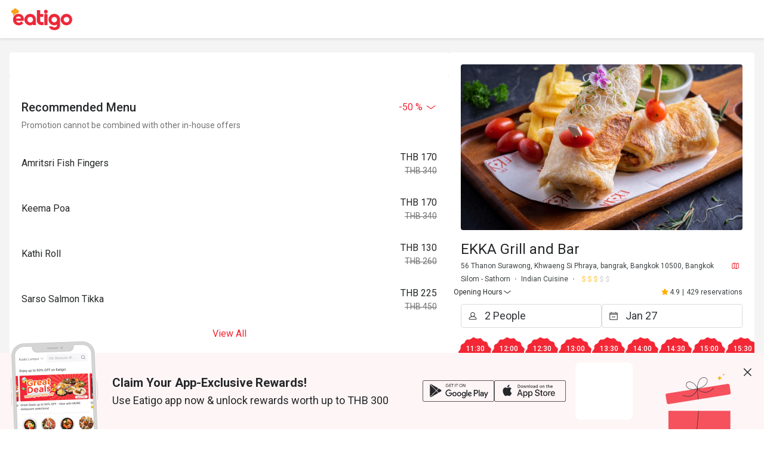

--- FILE ---
content_type: text/html;charset=utf-8
request_url: https://eatigo.com/en/branches/3370166389321
body_size: 70789
content:
<!DOCTYPE html><html  dir="ltr" lang="en-US"><head><meta charset="utf-8">
<meta name="viewport" content="width=device-width, initial-scale=1">
<title>EKKA Grill and Bar｜Indian Cuisine｜Get Discounts Up to 50% - Eatigo</title>
<link nonce="Km/fCIB4GyI+RtheGWqbTj9k" rel="preconnect" href="https://fonts.gstatic.com">
<link nonce="Km/fCIB4GyI+RtheGWqbTj9k" rel="preconnect" href="https://o4504643187572736.ingest.us.sentry.io">
<style nonce="Km/fCIB4GyI+RtheGWqbTj9k" cssr-id="n-divider">.n-divider {

 position: relative;
 display: flex;
 width: 100%;
 box-sizing: border-box;
 font-size: 16px;
 color: var(--n-text-color);
 transition:
 color .3s var(--n-bezier),
 background-color .3s var(--n-bezier);

}

.n-divider:not(.n-divider--vertical) {

 margin-top: 24px;
 margin-bottom: 24px;
 
}

.n-divider:not(.n-divider--vertical):not(.n-divider--no-title) {

 display: flex;
 align-items: center;
 
}

.n-divider .n-divider__title {

 display: flex;
 align-items: center;
 margin-left: 12px;
 margin-right: 12px;
 white-space: nowrap;
 font-weight: var(--n-font-weight);
 
}

.n-divider.n-divider--title-position-left .n-divider__line.n-divider__line--left {
  width: 28px;
}

.n-divider.n-divider--title-position-right .n-divider__line.n-divider__line--right {
  width: 28px;
}

.n-divider.n-divider--dashed .n-divider__line {

 background-color: #0000;
 height: 0px;
 width: 100%;
 border-style: dashed;
 border-width: 1px 0 0;
 
}

.n-divider.n-divider--vertical {

 display: inline-block;
 height: 1em;
 margin: 0 8px;
 vertical-align: middle;
 width: 1px;
 
}

.n-divider .n-divider__line {

 border: none;
 transition: background-color .3s var(--n-bezier), border-color .3s var(--n-bezier);
 height: 1px;
 width: 100%;
 margin: 0;
 
}

.n-divider:not(.n-divider--dashed) .n-divider__line {
  background-color: var(--n-color);
}

.n-divider.n-divider--dashed .n-divider__line {
  border-color: var(--n-color);
}

.n-divider.n-divider--vertical {
  background-color: var(--n-color);
}</style>
<style nonce="Km/fCIB4GyI+RtheGWqbTj9k" cssr-id="n-global">body {

 margin: 0;
 font-size: 14px;
 font-family: v-sans, system-ui, -apple-system, BlinkMacSystemFont, "Segoe UI", sans-serif, "Apple Color Emoji", "Segoe UI Emoji", "Segoe UI Symbol";
 line-height: 1.6;
 -webkit-text-size-adjust: 100%;
 -webkit-tap-highlight-color: transparent;

}

body input {

 font-family: inherit;
 font-size: inherit;
 
}</style>
<style nonce="Km/fCIB4GyI+RtheGWqbTj9k" cssr-id="n-skeleton">.n-skeleton {

 height: 1em;
 width: 100%;
 transition:
 --n-color-start .3s var(--n-bezier),
 --n-color-end .3s var(--n-bezier),
 background-color .3s var(--n-bezier);
 animation: 2s skeleton-loading infinite cubic-bezier(0.36, 0, 0.64, 1);
 background-color: var(--n-color-start);
 
}

@keyframes skeleton-loading {

 0% {
 background: var(--n-color-start);
 }
 40% {
 background: var(--n-color-end);
 }
 80% {
 background: var(--n-color-start);
 }
 100% {
 background: var(--n-color-start);
 }
 
}</style>
<style nonce="Km/fCIB4GyI+RtheGWqbTj9k" cssr-id="n-select">.n-select {

 z-index: auto;
 outline: none;
 width: 100%;
 position: relative;
 font-weight: var(--n-font-weight);
 
}

.n-select-menu {

 margin: 4px 0;
 box-shadow: var(--n-menu-box-shadow);
 
}

.n-select-menu.fade-in-scale-up-transition-leave-active {
  transform-origin: inherit;
  transition: opacity .2s cubic-bezier(.4, 0, 1, 1), transform .2s cubic-bezier(.4, 0, 1, 1) ,background-color .3s var(--n-bezier), box-shadow .3s var(--n-bezier);
}

.n-select-menu.fade-in-scale-up-transition-enter-active {
  transform-origin: inherit;
  transition: opacity .2s cubic-bezier(0, 0, .2, 1), transform .2s cubic-bezier(0, 0, .2, 1) ,background-color .3s var(--n-bezier), box-shadow .3s var(--n-bezier);
}

.n-select-menu.fade-in-scale-up-transition-enter-from, .n-select-menu.fade-in-scale-up-transition-leave-to {
  opacity: 0;
  transform:  scale(.9);
}

.n-select-menu.fade-in-scale-up-transition-leave-from, .n-select-menu.fade-in-scale-up-transition-enter-to {
  opacity: 1;
  transform:  scale(1);
}</style>
<style nonce="Km/fCIB4GyI+RtheGWqbTj9k" cssr-id="n-internal-selection">.n-base-selection {

 --n-padding-single: var(--n-padding-single-top) var(--n-padding-single-right) var(--n-padding-single-bottom) var(--n-padding-single-left);
 --n-padding-multiple: var(--n-padding-multiple-top) var(--n-padding-multiple-right) var(--n-padding-multiple-bottom) var(--n-padding-multiple-left);
 position: relative;
 z-index: auto;
 box-shadow: none;
 width: 100%;
 max-width: 100%;
 display: inline-block;
 vertical-align: bottom;
 border-radius: var(--n-border-radius);
 min-height: var(--n-height);
 line-height: 1.5;
 font-size: var(--n-font-size);
 
}

.n-base-selection .n-base-loading {

 color: var(--n-loading-color);
 
}

.n-base-selection .n-base-selection-tags {
min-height: var(--n-height);
}

.n-base-selection .n-base-selection__border, .n-base-selection .n-base-selection__state-border {

 position: absolute;
 left: 0;
 right: 0;
 top: 0;
 bottom: 0;
 pointer-events: none;
 border: var(--n-border);
 border-radius: inherit;
 transition:
 box-shadow .3s var(--n-bezier),
 border-color .3s var(--n-bezier);
 
}

.n-base-selection .n-base-selection__state-border {

 z-index: 1;
 border-color: #0000;
 
}

.n-base-selection .n-base-suffix {

 cursor: pointer;
 position: absolute;
 top: 50%;
 transform: translateY(-50%);
 right: 10px;
 
}

.n-base-selection .n-base-suffix .n-base-suffix__arrow {

 font-size: var(--n-arrow-size);
 color: var(--n-arrow-color);
 transition: color .3s var(--n-bezier);
 
}

.n-base-selection .n-base-selection-overlay {

 display: flex;
 align-items: center;
 white-space: nowrap;
 pointer-events: none;
 position: absolute;
 top: 0;
 right: 0;
 bottom: 0;
 left: 0;
 padding: var(--n-padding-single);
 transition: color .3s var(--n-bezier);
 
}

.n-base-selection .n-base-selection-overlay .n-base-selection-overlay__wrapper {

 flex-basis: 0;
 flex-grow: 1;
 overflow: hidden;
 text-overflow: ellipsis;
 
}

.n-base-selection .n-base-selection-placeholder {

 color: var(--n-placeholder-color);
 
}

.n-base-selection .n-base-selection-placeholder .n-base-selection-placeholder__inner {

 max-width: 100%;
 overflow: hidden;
 
}

.n-base-selection .n-base-selection-tags {

 cursor: pointer;
 outline: none;
 box-sizing: border-box;
 position: relative;
 z-index: auto;
 display: flex;
 padding: var(--n-padding-multiple);
 flex-wrap: wrap;
 align-items: center;
 width: 100%;
 vertical-align: bottom;
 background-color: var(--n-color);
 border-radius: inherit;
 transition:
 color .3s var(--n-bezier),
 box-shadow .3s var(--n-bezier),
 background-color .3s var(--n-bezier);
 
}

.n-base-selection .n-base-selection-label {

 height: var(--n-height);
 display: inline-flex;
 width: 100%;
 vertical-align: bottom;
 cursor: pointer;
 outline: none;
 z-index: auto;
 box-sizing: border-box;
 position: relative;
 transition:
 color .3s var(--n-bezier),
 box-shadow .3s var(--n-bezier),
 background-color .3s var(--n-bezier);
 border-radius: inherit;
 background-color: var(--n-color);
 align-items: center;
 
}

.n-base-selection .n-base-selection-label .n-base-selection-input {

 font-size: inherit;
 line-height: inherit;
 outline: none;
 cursor: pointer;
 box-sizing: border-box;
 border:none;
 width: 100%;
 padding: var(--n-padding-single);
 background-color: #0000;
 color: var(--n-text-color);
 transition: color .3s var(--n-bezier);
 caret-color: var(--n-caret-color);
 
}

.n-base-selection .n-base-selection-label .n-base-selection-input .n-base-selection-input__content {

 text-overflow: ellipsis;
 overflow: hidden;
 white-space: nowrap; 
 
}

.n-base-selection .n-base-selection-label .n-base-selection-label__render-label {

 color: var(--n-text-color);
 
}

.n-base-selection:not(.n-base-selection--disabled):hover .n-base-selection__state-border {

 box-shadow: var(--n-box-shadow-hover);
 border: var(--n-border-hover);
 
}

.n-base-selection:not(.n-base-selection--disabled).n-base-selection--focus .n-base-selection__state-border {

 box-shadow: var(--n-box-shadow-focus);
 border: var(--n-border-focus);
 
}

.n-base-selection:not(.n-base-selection--disabled).n-base-selection--active .n-base-selection__state-border {

 box-shadow: var(--n-box-shadow-active);
 border: var(--n-border-active);
 
}

.n-base-selection:not(.n-base-selection--disabled).n-base-selection--active .n-base-selection-label {
background-color: var(--n-color-active);
}

.n-base-selection:not(.n-base-selection--disabled).n-base-selection--active .n-base-selection-tags {
background-color: var(--n-color-active);
}

.n-base-selection.n-base-selection--disabled {
cursor: not-allowed;
}

.n-base-selection.n-base-selection--disabled .n-base-selection__arrow {

 color: var(--n-arrow-color-disabled);
 
}

.n-base-selection.n-base-selection--disabled .n-base-selection-label {

 cursor: not-allowed;
 background-color: var(--n-color-disabled);
 
}

.n-base-selection.n-base-selection--disabled .n-base-selection-label .n-base-selection-input {

 cursor: not-allowed;
 color: var(--n-text-color-disabled);
 
}

.n-base-selection.n-base-selection--disabled .n-base-selection-label .n-base-selection-label__render-label {

 color: var(--n-text-color-disabled);
 
}

.n-base-selection.n-base-selection--disabled .n-base-selection-tags {

 cursor: not-allowed;
 background-color: var(--n-color-disabled);
 
}

.n-base-selection.n-base-selection--disabled .n-base-selection-placeholder {

 cursor: not-allowed;
 color: var(--n-placeholder-color-disabled);
 
}

.n-base-selection .n-base-selection-input-tag {

 height: calc(var(--n-height) - 6px);
 line-height: calc(var(--n-height) - 6px);
 outline: none;
 display: none;
 position: relative;
 margin-bottom: 3px;
 max-width: 100%;
 vertical-align: bottom;
 
}

.n-base-selection .n-base-selection-input-tag .n-base-selection-input-tag__input {

 font-size: inherit;
 font-family: inherit;
 min-width: 1px;
 padding: 0;
 background-color: #0000;
 outline: none;
 border: none;
 max-width: 100%;
 overflow: hidden;
 width: 1em;
 line-height: inherit;
 cursor: pointer;
 color: var(--n-text-color);
 caret-color: var(--n-caret-color);
 
}

.n-base-selection .n-base-selection-input-tag .n-base-selection-input-tag__mirror {

 position: absolute;
 left: 0;
 top: 0;
 white-space: pre;
 visibility: hidden;
 user-select: none;
 -webkit-user-select: none;
 opacity: 0;
 
}

.n-base-selection.n-base-selection--warning-status .n-base-selection__state-border {
border: var(--n-border-warning);
}

.n-base-selection.n-base-selection--warning-status:not(.n-base-selection--disabled):hover .n-base-selection__state-border {

 box-shadow: var(--n-box-shadow-hover-warning);
 border: var(--n-border-hover-warning);
 
}

.n-base-selection.n-base-selection--warning-status:not(.n-base-selection--disabled).n-base-selection--active .n-base-selection__state-border {

 box-shadow: var(--n-box-shadow-active-warning);
 border: var(--n-border-active-warning);
 
}

.n-base-selection.n-base-selection--warning-status:not(.n-base-selection--disabled).n-base-selection--active .n-base-selection-label {
background-color: var(--n-color-active-warning);
}

.n-base-selection.n-base-selection--warning-status:not(.n-base-selection--disabled).n-base-selection--active .n-base-selection-tags {
background-color: var(--n-color-active-warning);
}

.n-base-selection.n-base-selection--warning-status:not(.n-base-selection--disabled).n-base-selection--focus .n-base-selection__state-border {

 box-shadow: var(--n-box-shadow-focus-warning);
 border: var(--n-border-focus-warning);
 
}

.n-base-selection.n-base-selection--error-status .n-base-selection__state-border {
border: var(--n-border-error);
}

.n-base-selection.n-base-selection--error-status:not(.n-base-selection--disabled):hover .n-base-selection__state-border {

 box-shadow: var(--n-box-shadow-hover-error);
 border: var(--n-border-hover-error);
 
}

.n-base-selection.n-base-selection--error-status:not(.n-base-selection--disabled).n-base-selection--active .n-base-selection__state-border {

 box-shadow: var(--n-box-shadow-active-error);
 border: var(--n-border-active-error);
 
}

.n-base-selection.n-base-selection--error-status:not(.n-base-selection--disabled).n-base-selection--active .n-base-selection-label {
background-color: var(--n-color-active-error);
}

.n-base-selection.n-base-selection--error-status:not(.n-base-selection--disabled).n-base-selection--active .n-base-selection-tags {
background-color: var(--n-color-active-error);
}

.n-base-selection.n-base-selection--error-status:not(.n-base-selection--disabled).n-base-selection--focus .n-base-selection__state-border {

 box-shadow: var(--n-box-shadow-focus-error);
 border: var(--n-border-focus-error);
 
}

.n-base-selection-popover {

 margin-bottom: -3px;
 display: flex;
 flex-wrap: wrap;
 margin-right: -8px;
 
}

.n-base-selection-tag-wrapper {

 max-width: 100%;
 display: inline-flex;
 padding: 0 7px 3px 0;
 
}

.n-base-selection-tag-wrapper:last-child {
padding-right: 0;
}

.n-base-selection-tag-wrapper .n-tag {

 font-size: 14px;
 max-width: 100%;
 
}

.n-base-selection-tag-wrapper .n-tag .n-tag__content {

 line-height: 1.25;
 text-overflow: ellipsis;
 overflow: hidden;
 
}</style>
<style nonce="Km/fCIB4GyI+RtheGWqbTj9k" cssr-id="n-base-loading">@keyframes rotator {

 0% {
 -webkit-transform: rotate(0deg);
 transform: rotate(0deg);
 }
 100% {
 -webkit-transform: rotate(360deg);
 transform: rotate(360deg);
 }
}

.n-base-loading {

 position: relative;
 line-height: 0;
 width: 1em;
 height: 1em;
 
}

.n-base-loading .n-base-loading__transition-wrapper {

 position: absolute;
 width: 100%;
 height: 100%;
 
}

.n-base-loading .n-base-loading__transition-wrapper.icon-switch-transition-enter-from, .n-base-loading .n-base-loading__transition-wrapper.icon-switch-transition-leave-to {
  transform:  scale(0.75);
  left: 0;
  top: 0;
  opacity: 0;
}

.n-base-loading .n-base-loading__transition-wrapper.icon-switch-transition-enter-to, .n-base-loading .n-base-loading__transition-wrapper.icon-switch-transition-leave-from {
  transform: scale(1) ;
  left: 0;
  top: 0;
  opacity: 1;
}

.n-base-loading .n-base-loading__transition-wrapper.icon-switch-transition-enter-active, .n-base-loading .n-base-loading__transition-wrapper.icon-switch-transition-leave-active {
  transform-origin: center;
  position: absolute;
  left: 0;
  top: 0;
  transition: all .3s cubic-bezier(.4, 0, .2, 1) !important;
}

.n-base-loading .n-base-loading__placeholder {

 position: absolute;
 left: 50%;
 top: 50%;
 transform: translateX(-50%) translateY(-50%);
 
}

.n-base-loading .n-base-loading__placeholder.icon-switch-transition-enter-from, .n-base-loading .n-base-loading__placeholder.icon-switch-transition-leave-to {
  transform: translateX(-50%) translateY(-50%) scale(0.75);
  left: 50%;
  top: 50%;
  opacity: 0;
}

.n-base-loading .n-base-loading__placeholder.icon-switch-transition-enter-to, .n-base-loading .n-base-loading__placeholder.icon-switch-transition-leave-from {
  transform: scale(1) translateX(-50%) translateY(-50%);
  left: 50%;
  top: 50%;
  opacity: 1;
}

.n-base-loading .n-base-loading__placeholder.icon-switch-transition-enter-active, .n-base-loading .n-base-loading__placeholder.icon-switch-transition-leave-active {
  transform-origin: center;
  position: absolute;
  left: 50%;
  top: 50%;
  transition: all .3s cubic-bezier(.4, 0, .2, 1) !important;
}

.n-base-loading .n-base-loading__container {

 animation: rotator 3s linear infinite both;
 
}

.n-base-loading .n-base-loading__container .n-base-loading__icon {

 height: 1em;
 width: 1em;
 
}</style>
<style nonce="Km/fCIB4GyI+RtheGWqbTj9k" cssr-id="n-base-clear">.n-base-clear {

 flex-shrink: 0;
 height: 1em;
 width: 1em;
 position: relative;

}

.n-base-clear > .n-base-clear__clear {

 font-size: var(--n-clear-size);
 height: 1em;
 width: 1em;
 cursor: pointer;
 color: var(--n-clear-color);
 transition: color .3s var(--n-bezier);
 display: flex;
 
}

.n-base-clear > .n-base-clear__clear:hover {

 color: var(--n-clear-color-hover)!important;
 
}

.n-base-clear > .n-base-clear__clear:active {

 color: var(--n-clear-color-pressed)!important;
 
}

.n-base-clear > .n-base-clear__placeholder {

 display: flex;
 
}

.n-base-clear > .n-base-clear__clear, .n-base-clear > .n-base-clear__placeholder {

 position: absolute;
 left: 50%;
 top: 50%;
 transform: translateX(-50%) translateY(-50%);
 
}

.n-base-clear > .n-base-clear__clear.icon-switch-transition-enter-from, .n-base-clear > .n-base-clear__placeholder.icon-switch-transition-enter-from, .n-base-clear > .n-base-clear__clear.icon-switch-transition-leave-to, .n-base-clear > .n-base-clear__placeholder.icon-switch-transition-leave-to {
  transform: translateX(-50%) translateY(-50%) scale(0.75);
  left: 50%;
  top: 50%;
  opacity: 0;
}

.n-base-clear > .n-base-clear__clear.icon-switch-transition-enter-to, .n-base-clear > .n-base-clear__placeholder.icon-switch-transition-enter-to, .n-base-clear > .n-base-clear__clear.icon-switch-transition-leave-from, .n-base-clear > .n-base-clear__placeholder.icon-switch-transition-leave-from {
  transform: scale(1) translateX(-50%) translateY(-50%);
  left: 50%;
  top: 50%;
  opacity: 1;
}

.n-base-clear > .n-base-clear__clear.icon-switch-transition-enter-active, .n-base-clear > .n-base-clear__placeholder.icon-switch-transition-enter-active, .n-base-clear > .n-base-clear__clear.icon-switch-transition-leave-active, .n-base-clear > .n-base-clear__placeholder.icon-switch-transition-leave-active {
  transform-origin: center;
  position: absolute;
  left: 50%;
  top: 50%;
  transition: all .3s cubic-bezier(.4, 0, .2, 1) !important;
}</style>
<style nonce="Km/fCIB4GyI+RtheGWqbTj9k" cssr-id="n-base-icon">.n-base-icon {

 height: 1em;
 width: 1em;
 line-height: 1em;
 text-align: center;
 display: inline-block;
 position: relative;
 fill: currentColor;
 transform: translateZ(0);

}

.n-base-icon svg {

 height: 1em;
 width: 1em;
 
}</style>
<style nonce="Km/fCIB4GyI+RtheGWqbTj9k" cssr-id="vueuc/binder">.v-binder-follower-container {
  position: absolute;
  left: 0;
  right: 0;
  top: 0;
  height: 0;
  pointer-events: none;
  z-index: auto;
}

.v-binder-follower-content {
  position: absolute;
  z-index: auto;
}

.v-binder-follower-content > * {
  pointer-events: all;
}</style>
<style nonce="Km/fCIB4GyI+RtheGWqbTj9k" cssr-id="n-input">.n-input {

 max-width: 100%;
 cursor: text;
 line-height: 1.5;
 z-index: auto;
 outline: none;
 box-sizing: border-box;
 position: relative;
 display: inline-flex;
 border-radius: var(--n-border-radius);
 background-color: var(--n-color);
 transition: background-color .3s var(--n-bezier);
 font-size: var(--n-font-size);
 font-weight: var(--n-font-weight);
 --n-padding-vertical: calc((var(--n-height) - 1.5 * var(--n-font-size)) / 2);

}

.n-input .n-input__input, .n-input .n-input__textarea {

 overflow: hidden;
 flex-grow: 1;
 position: relative;
 
}

.n-input .n-input__input-el, .n-input .n-input__textarea-el, .n-input .n-input__input-mirror, .n-input .n-input__textarea-mirror, .n-input .n-input__separator, .n-input .n-input__placeholder {

 box-sizing: border-box;
 font-size: inherit;
 line-height: 1.5;
 font-family: inherit;
 border: none;
 outline: none;
 background-color: #0000;
 text-align: inherit;
 transition:
 -webkit-text-fill-color .3s var(--n-bezier),
 caret-color .3s var(--n-bezier),
 color .3s var(--n-bezier),
 text-decoration-color .3s var(--n-bezier);
 
}

.n-input .n-input__input-el, .n-input .n-input__textarea-el {

 -webkit-appearance: none;
 scrollbar-width: none;
 width: 100%;
 min-width: 0;
 text-decoration-color: var(--n-text-decoration-color);
 color: var(--n-text-color);
 caret-color: var(--n-caret-color);
 background-color: transparent;
 
}

.n-input .n-input__input-el::-webkit-scrollbar, .n-input .n-input__textarea-el::-webkit-scrollbar, .n-input .n-input__input-el::-webkit-scrollbar-track-piece, .n-input .n-input__textarea-el::-webkit-scrollbar-track-piece, .n-input .n-input__input-el::-webkit-scrollbar-thumb, .n-input .n-input__textarea-el::-webkit-scrollbar-thumb {

 width: 0;
 height: 0;
 display: none;
 
}

.n-input .n-input__input-el::placeholder, .n-input .n-input__textarea-el::placeholder {

 color: #0000;
 -webkit-text-fill-color: transparent !important;
 
}

.n-input .n-input__input-el:-webkit-autofill ~ .n-input__placeholder, .n-input .n-input__textarea-el:-webkit-autofill ~ .n-input__placeholder {
display: none;
}

.n-input.n-input--round:not(.n-input--textarea) {
border-radius: calc(var(--n-height) / 2);
}

.n-input .n-input__placeholder {

 pointer-events: none;
 position: absolute;
 left: 0;
 right: 0;
 top: 0;
 bottom: 0;
 overflow: hidden;
 color: var(--n-placeholder-color);
 
}

.n-input .n-input__placeholder span {

 width: 100%;
 display: inline-block;
 
}

.n-input.n-input--textarea .n-input__placeholder {
overflow: visible;
}

.n-input:not(.n-input--autosize) {
width: 100%;
}

.n-input.n-input--autosize .n-input__textarea-el, .n-input.n-input--autosize .n-input__input-el {

 position: absolute;
 top: 0;
 left: 0;
 height: 100%;
 
}

.n-input .n-input-wrapper {

 overflow: hidden;
 display: inline-flex;
 flex-grow: 1;
 position: relative;
 padding-left: var(--n-padding-left);
 padding-right: var(--n-padding-right);
 
}

.n-input .n-input__input-mirror {

 padding: 0;
 height: var(--n-height);
 line-height: var(--n-height);
 overflow: hidden;
 visibility: hidden;
 position: static;
 white-space: pre;
 pointer-events: none;
 
}

.n-input .n-input__input-el {

 padding: 0;
 height: var(--n-height);
 line-height: var(--n-height);
 
}

.n-input .n-input__input-el[type=password]::-ms-reveal {
display: none;
}

.n-input .n-input__input-el + .n-input__placeholder {

 display: flex;
 align-items: center; 
 
}

.n-input:not(.n-input--textarea) .n-input__placeholder {
white-space: nowrap;
}

.n-input .n-input__eye {

 display: flex;
 align-items: center;
 justify-content: center;
 transition: color .3s var(--n-bezier);
 
}

.n-input.n-input--textarea {
width: 100%;
}

.n-input.n-input--textarea .n-input-word-count {

 position: absolute;
 right: var(--n-padding-right);
 bottom: var(--n-padding-vertical);
 
}

.n-input.n-input--textarea.n-input--resizable .n-input-wrapper {

 resize: vertical;
 min-height: var(--n-height);
 
}

.n-input.n-input--textarea .n-input__textarea-el, .n-input.n-input--textarea .n-input__textarea-mirror, .n-input.n-input--textarea .n-input__placeholder {

 height: 100%;
 padding-left: 0;
 padding-right: 0;
 padding-top: var(--n-padding-vertical);
 padding-bottom: var(--n-padding-vertical);
 word-break: break-word;
 display: inline-block;
 vertical-align: bottom;
 box-sizing: border-box;
 line-height: var(--n-line-height-textarea);
 margin: 0;
 resize: none;
 white-space: pre-wrap;
 scroll-padding-block-end: var(--n-padding-vertical);
 
}

.n-input.n-input--textarea .n-input__textarea-mirror {

 width: 100%;
 pointer-events: none;
 overflow: hidden;
 visibility: hidden;
 position: static;
 white-space: pre-wrap;
 overflow-wrap: break-word;
 
}

.n-input.n-input--pair .n-input__input-el, .n-input.n-input--pair .n-input__placeholder {
text-align: center;
}

.n-input.n-input--pair .n-input__separator {

 display: flex;
 align-items: center;
 transition: color .3s var(--n-bezier);
 color: var(--n-text-color);
 white-space: nowrap;
 
}

.n-input.n-input--pair .n-input__separator .n-icon {

 color: var(--n-icon-color);
 
}

.n-input.n-input--pair .n-input__separator .n-base-icon {

 color: var(--n-icon-color);
 
}

.n-input.n-input--disabled {

 cursor: not-allowed;
 background-color: var(--n-color-disabled);
 
}

.n-input.n-input--disabled .n-input__border {
border: var(--n-border-disabled);
}

.n-input.n-input--disabled .n-input__input-el, .n-input.n-input--disabled .n-input__textarea-el {

 cursor: not-allowed;
 color: var(--n-text-color-disabled);
 text-decoration-color: var(--n-text-color-disabled);
 
}

.n-input.n-input--disabled .n-input__placeholder {
color: var(--n-placeholder-color-disabled);
}

.n-input.n-input--disabled .n-input__separator {
color: var(--n-text-color-disabled);
}

.n-input.n-input--disabled .n-input__separator .n-icon {

 color: var(--n-icon-color-disabled);
 
}

.n-input.n-input--disabled .n-input__separator .n-base-icon {

 color: var(--n-icon-color-disabled);
 
}

.n-input.n-input--disabled .n-input-word-count {

 color: var(--n-count-text-color-disabled);
 
}

.n-input.n-input--disabled .n-input__suffix, .n-input.n-input--disabled .n-input__prefix {
color: var(--n-text-color-disabled);
}

.n-input.n-input--disabled .n-input__suffix .n-icon, .n-input.n-input--disabled .n-input__prefix .n-icon {

 color: var(--n-icon-color-disabled);
 
}

.n-input.n-input--disabled .n-input__suffix .n-internal-icon, .n-input.n-input--disabled .n-input__prefix .n-internal-icon {

 color: var(--n-icon-color-disabled);
 
}

.n-input:not(.n-input--disabled) .n-input__eye {

 color: var(--n-icon-color);
 cursor: pointer;
 
}

.n-input:not(.n-input--disabled) .n-input__eye:hover {

 color: var(--n-icon-color-hover);
 
}

.n-input:not(.n-input--disabled) .n-input__eye:active {

 color: var(--n-icon-color-pressed);
 
}

.n-input:not(.n-input--disabled):hover .n-input__state-border {
border: var(--n-border-hover);
}

.n-input:not(.n-input--disabled).n-input--focus {
background-color: var(--n-color-focus);
}

.n-input:not(.n-input--disabled).n-input--focus .n-input__state-border {

 border: var(--n-border-focus);
 box-shadow: var(--n-box-shadow-focus);
 
}

.n-input .n-input__border, .n-input .n-input__state-border {

 box-sizing: border-box;
 position: absolute;
 left: 0;
 right: 0;
 top: 0;
 bottom: 0;
 pointer-events: none;
 border-radius: inherit;
 border: var(--n-border);
 transition:
 box-shadow .3s var(--n-bezier),
 border-color .3s var(--n-bezier);
 
}

.n-input .n-input__state-border {

 border-color: #0000;
 z-index: 1;
 
}

.n-input .n-input__prefix {
margin-right: 4px;
}

.n-input .n-input__suffix {

 margin-left: 4px;
 
}

.n-input .n-input__suffix, .n-input .n-input__prefix {

 transition: color .3s var(--n-bezier);
 flex-wrap: nowrap;
 flex-shrink: 0;
 line-height: var(--n-height);
 white-space: nowrap;
 display: inline-flex;
 align-items: center;
 justify-content: center;
 color: var(--n-suffix-text-color);
 
}

.n-input .n-input__suffix .n-base-loading, .n-input .n-input__prefix .n-base-loading {

 font-size: var(--n-icon-size);
 margin: 0 2px;
 color: var(--n-loading-color);
 
}

.n-input .n-input__suffix .n-base-clear, .n-input .n-input__prefix .n-base-clear {

 font-size: var(--n-icon-size);
 
}

.n-input .n-input__suffix .n-base-clear .n-base-clear__placeholder .n-base-icon, .n-input .n-input__prefix .n-base-clear .n-base-clear__placeholder .n-base-icon {

 transition: color .3s var(--n-bezier);
 color: var(--n-icon-color);
 font-size: var(--n-icon-size);
 
}

.n-input .n-input__suffix > .n-icon, .n-input .n-input__prefix > .n-icon {

 transition: color .3s var(--n-bezier);
 color: var(--n-icon-color);
 font-size: var(--n-icon-size);
 
}

.n-input .n-input__suffix .n-base-icon, .n-input .n-input__prefix .n-base-icon {

 font-size: var(--n-icon-size);
 
}

.n-input .n-input-word-count {

 pointer-events: none;
 line-height: 1.5;
 font-size: .85em;
 color: var(--n-count-text-color);
 transition: color .3s var(--n-bezier);
 margin-left: 4px;
 font-variant: tabular-nums;
 
}

.n-input.n-input--warning-status:not(.n-input--disabled) .n-base-loading {

 color: var(--n-loading-color-warning)
 
}

.n-input.n-input--warning-status:not(.n-input--disabled) .n-input__input-el, .n-input.n-input--warning-status:not(.n-input--disabled) .n-input__textarea-el {

 caret-color: var(--n-caret-color-warning);
 
}

.n-input.n-input--warning-status:not(.n-input--disabled) .n-input__state-border {

 border: var(--n-border-warning);
 
}

.n-input.n-input--warning-status:not(.n-input--disabled):hover .n-input__state-border {

 border: var(--n-border-hover-warning);
 
}

.n-input.n-input--warning-status:not(.n-input--disabled):focus {

 background-color: var(--n-color-focus-warning);
 
}

.n-input.n-input--warning-status:not(.n-input--disabled):focus .n-input__state-border {

 box-shadow: var(--n-box-shadow-focus-warning);
 border: var(--n-border-focus-warning);
 
}

.n-input.n-input--warning-status:not(.n-input--disabled).n-input--focus {

 background-color: var(--n-color-focus-warning);
 
}

.n-input.n-input--warning-status:not(.n-input--disabled).n-input--focus .n-input__state-border {

 box-shadow: var(--n-box-shadow-focus-warning);
 border: var(--n-border-focus-warning);
 
}

.n-input.n-input--error-status:not(.n-input--disabled) .n-base-loading {

 color: var(--n-loading-color-error)
 
}

.n-input.n-input--error-status:not(.n-input--disabled) .n-input__input-el, .n-input.n-input--error-status:not(.n-input--disabled) .n-input__textarea-el {

 caret-color: var(--n-caret-color-error);
 
}

.n-input.n-input--error-status:not(.n-input--disabled) .n-input__state-border {

 border: var(--n-border-error);
 
}

.n-input.n-input--error-status:not(.n-input--disabled):hover .n-input__state-border {

 border: var(--n-border-hover-error);
 
}

.n-input.n-input--error-status:not(.n-input--disabled):focus {

 background-color: var(--n-color-focus-error);
 
}

.n-input.n-input--error-status:not(.n-input--disabled):focus .n-input__state-border {

 box-shadow: var(--n-box-shadow-focus-error);
 border: var(--n-border-focus-error);
 
}

.n-input.n-input--error-status:not(.n-input--disabled).n-input--focus {

 background-color: var(--n-color-focus-error);
 
}

.n-input.n-input--error-status:not(.n-input--disabled).n-input--focus .n-input__state-border {

 box-shadow: var(--n-box-shadow-focus-error);
 border: var(--n-border-focus-error);
 
}</style>
<link nonce="Km/fCIB4GyI+RtheGWqbTj9k" rel="stylesheet" href="https://cdn.myfunnow.com/eatigo-web/prod/_nuxt/entry.Ck8Vxl3n.css" crossorigin>
<link nonce="Km/fCIB4GyI+RtheGWqbTj9k" rel="stylesheet" href="https://cdn.myfunnow.com/eatigo-web/prod/_nuxt/_bid_.BDke_zR1.css" crossorigin>
<link nonce="Km/fCIB4GyI+RtheGWqbTj9k" rel="stylesheet" href="https://cdn.myfunnow.com/eatigo-web/prod/_nuxt/mobile-footer-price-bar.Dd-jiqdO.css" crossorigin>
<link nonce="Km/fCIB4GyI+RtheGWqbTj9k" rel="stylesheet" href="https://cdn.myfunnow.com/eatigo-web/prod/_nuxt/etg-select.5TBb399t.css" crossorigin>
<link nonce="Km/fCIB4GyI+RtheGWqbTj9k" rel="stylesheet" href="https://cdn.myfunnow.com/eatigo-web/prod/_nuxt/content-viewer.IUw4sH-m.css" crossorigin>
<link nonce="Km/fCIB4GyI+RtheGWqbTj9k" rel="stylesheet" href="https://cdn.myfunnow.com/eatigo-web/prod/_nuxt/bottom-drawer.Bg8M4dL-.css" crossorigin>
<link nonce="Km/fCIB4GyI+RtheGWqbTj9k" rel="stylesheet" href="https://cdn.myfunnow.com/eatigo-web/prod/_nuxt/date-picker-calendar.B7naVFkl.css" crossorigin>
<link nonce="Km/fCIB4GyI+RtheGWqbTj9k" rel="stylesheet" href="https://cdn.myfunnow.com/eatigo-web/prod/_nuxt/sticky-tabs-bar.Df71Funo.css" crossorigin>
<link nonce="Km/fCIB4GyI+RtheGWqbTj9k" rel="stylesheet" href="https://cdn.myfunnow.com/eatigo-web/prod/_nuxt/smart-banner-desktop.Bsw_jAsn.css" crossorigin>
<link nonce="Km/fCIB4GyI+RtheGWqbTj9k" rel="stylesheet" href="https://cdn.myfunnow.com/eatigo-web/prod/_nuxt/default.DEm7bGW_.css" crossorigin>
<link nonce="Km/fCIB4GyI+RtheGWqbTj9k" rel="stylesheet" href="https://cdn.myfunnow.com/eatigo-web/prod/_nuxt/addendum.4PGAPR8V.css" crossorigin>
<link nonce="Km/fCIB4GyI+RtheGWqbTj9k" rel="stylesheet" href="https://cdn.myfunnow.com/eatigo-web/prod/_nuxt/navbar.DnE1j-b0.css" crossorigin>
<link nonce="Km/fCIB4GyI+RtheGWqbTj9k" rel="modulepreload" as="script" crossorigin href="https://cdn.myfunnow.com/eatigo-web/prod/_nuxt/BF_y8ykQ.js">
<link nonce="Km/fCIB4GyI+RtheGWqbTj9k" rel="modulepreload" as="script" crossorigin href="https://cdn.myfunnow.com/eatigo-web/prod/_nuxt/BE7Bpqdw.js">
<link nonce="Km/fCIB4GyI+RtheGWqbTj9k" rel="modulepreload" as="script" crossorigin href="https://cdn.myfunnow.com/eatigo-web/prod/_nuxt/An4pyKxI.js">
<link nonce="Km/fCIB4GyI+RtheGWqbTj9k" rel="modulepreload" as="script" crossorigin href="https://cdn.myfunnow.com/eatigo-web/prod/_nuxt/CegwqW7q.js">
<link nonce="Km/fCIB4GyI+RtheGWqbTj9k" rel="modulepreload" as="script" crossorigin href="https://cdn.myfunnow.com/eatigo-web/prod/_nuxt/M58COS76.js">
<link nonce="Km/fCIB4GyI+RtheGWqbTj9k" rel="modulepreload" as="script" crossorigin href="https://cdn.myfunnow.com/eatigo-web/prod/_nuxt/CWBFYAJ9.js">
<link nonce="Km/fCIB4GyI+RtheGWqbTj9k" rel="modulepreload" as="script" crossorigin href="https://cdn.myfunnow.com/eatigo-web/prod/_nuxt/k19pc_0m.js">
<link nonce="Km/fCIB4GyI+RtheGWqbTj9k" rel="modulepreload" as="script" crossorigin href="https://cdn.myfunnow.com/eatigo-web/prod/_nuxt/CrHjQYvl.js">
<link nonce="Km/fCIB4GyI+RtheGWqbTj9k" rel="modulepreload" as="script" crossorigin href="https://cdn.myfunnow.com/eatigo-web/prod/_nuxt/DXIImbUW.js">
<link nonce="Km/fCIB4GyI+RtheGWqbTj9k" rel="modulepreload" as="script" crossorigin href="https://cdn.myfunnow.com/eatigo-web/prod/_nuxt/Cc2ighrH.js">
<link nonce="Km/fCIB4GyI+RtheGWqbTj9k" rel="modulepreload" as="script" crossorigin href="https://cdn.myfunnow.com/eatigo-web/prod/_nuxt/BgfDIJvK.js">
<link nonce="Km/fCIB4GyI+RtheGWqbTj9k" rel="modulepreload" as="script" crossorigin href="https://cdn.myfunnow.com/eatigo-web/prod/_nuxt/DevbzFkr.js">
<link nonce="Km/fCIB4GyI+RtheGWqbTj9k" rel="modulepreload" as="script" crossorigin href="https://cdn.myfunnow.com/eatigo-web/prod/_nuxt/_1FUm7-L.js">
<link nonce="Km/fCIB4GyI+RtheGWqbTj9k" rel="modulepreload" as="script" crossorigin href="https://cdn.myfunnow.com/eatigo-web/prod/_nuxt/DFS-WODv.js">
<link nonce="Km/fCIB4GyI+RtheGWqbTj9k" rel="modulepreload" as="script" crossorigin href="https://cdn.myfunnow.com/eatigo-web/prod/_nuxt/pGS7I1BM.js">
<link nonce="Km/fCIB4GyI+RtheGWqbTj9k" rel="modulepreload" as="script" crossorigin href="https://cdn.myfunnow.com/eatigo-web/prod/_nuxt/XfOalpT5.js">
<link nonce="Km/fCIB4GyI+RtheGWqbTj9k" rel="modulepreload" as="script" crossorigin href="https://cdn.myfunnow.com/eatigo-web/prod/_nuxt/D8jZHDC5.js">
<link nonce="Km/fCIB4GyI+RtheGWqbTj9k" rel="modulepreload" as="script" crossorigin href="https://cdn.myfunnow.com/eatigo-web/prod/_nuxt/BqzqQfd_.js">
<link nonce="Km/fCIB4GyI+RtheGWqbTj9k" rel="modulepreload" as="script" crossorigin href="https://cdn.myfunnow.com/eatigo-web/prod/_nuxt/DJBNNTSi.js">
<link nonce="Km/fCIB4GyI+RtheGWqbTj9k" rel="modulepreload" as="script" crossorigin href="https://cdn.myfunnow.com/eatigo-web/prod/_nuxt/GLOCw69g.js">
<link nonce="Km/fCIB4GyI+RtheGWqbTj9k" rel="modulepreload" as="script" crossorigin href="https://cdn.myfunnow.com/eatigo-web/prod/_nuxt/B0uXd_2v.js">
<link nonce="Km/fCIB4GyI+RtheGWqbTj9k" rel="modulepreload" as="script" crossorigin href="https://cdn.myfunnow.com/eatigo-web/prod/_nuxt/uGgvCaOG.js">
<link nonce="Km/fCIB4GyI+RtheGWqbTj9k" rel="modulepreload" as="script" crossorigin href="https://cdn.myfunnow.com/eatigo-web/prod/_nuxt/CxzsW8_M.js">
<link nonce="Km/fCIB4GyI+RtheGWqbTj9k" rel="modulepreload" as="script" crossorigin href="https://cdn.myfunnow.com/eatigo-web/prod/_nuxt/C2LiSiMW.js">
<link nonce="Km/fCIB4GyI+RtheGWqbTj9k" rel="modulepreload" as="script" crossorigin href="https://cdn.myfunnow.com/eatigo-web/prod/_nuxt/CwOvEO59.js">
<link nonce="Km/fCIB4GyI+RtheGWqbTj9k" rel="modulepreload" as="script" crossorigin href="https://cdn.myfunnow.com/eatigo-web/prod/_nuxt/D0VONtLy.js">
<link nonce="Km/fCIB4GyI+RtheGWqbTj9k" rel="modulepreload" as="script" crossorigin href="https://cdn.myfunnow.com/eatigo-web/prod/_nuxt/Cyq_zx-x.js">
<link nonce="Km/fCIB4GyI+RtheGWqbTj9k" rel="modulepreload" as="script" crossorigin href="https://cdn.myfunnow.com/eatigo-web/prod/_nuxt/CxyT3Wd2.js">
<link nonce="Km/fCIB4GyI+RtheGWqbTj9k" rel="modulepreload" as="script" crossorigin href="https://cdn.myfunnow.com/eatigo-web/prod/_nuxt/B0HwhOnK.js">
<link nonce="Km/fCIB4GyI+RtheGWqbTj9k" rel="modulepreload" as="script" crossorigin href="https://cdn.myfunnow.com/eatigo-web/prod/_nuxt/CnvsXgMT.js">
<link nonce="Km/fCIB4GyI+RtheGWqbTj9k" rel="modulepreload" as="script" crossorigin href="https://cdn.myfunnow.com/eatigo-web/prod/_nuxt/DFhWInzE.js">
<link nonce="Km/fCIB4GyI+RtheGWqbTj9k" rel="modulepreload" as="script" crossorigin href="https://cdn.myfunnow.com/eatigo-web/prod/_nuxt/BkXwPQT-.js">
<link nonce="Km/fCIB4GyI+RtheGWqbTj9k" rel="modulepreload" as="script" crossorigin href="https://cdn.myfunnow.com/eatigo-web/prod/_nuxt/DrCJua2I.js">
<link nonce="Km/fCIB4GyI+RtheGWqbTj9k" rel="modulepreload" as="script" crossorigin href="https://cdn.myfunnow.com/eatigo-web/prod/_nuxt/ChBbKHGf.js">
<link nonce="Km/fCIB4GyI+RtheGWqbTj9k" rel="modulepreload" as="script" crossorigin href="https://cdn.myfunnow.com/eatigo-web/prod/_nuxt/CpxS_Y-q.js">
<link nonce="Km/fCIB4GyI+RtheGWqbTj9k" rel="modulepreload" as="script" crossorigin href="https://cdn.myfunnow.com/eatigo-web/prod/_nuxt/BXE12tji.js">
<link nonce="Km/fCIB4GyI+RtheGWqbTj9k" rel="modulepreload" as="script" crossorigin href="https://cdn.myfunnow.com/eatigo-web/prod/_nuxt/CEgf0fsH.js">
<link nonce="Km/fCIB4GyI+RtheGWqbTj9k" rel="modulepreload" as="script" crossorigin href="https://cdn.myfunnow.com/eatigo-web/prod/_nuxt/Bhxro5x7.js">
<link nonce="Km/fCIB4GyI+RtheGWqbTj9k" rel="modulepreload" as="script" crossorigin href="https://cdn.myfunnow.com/eatigo-web/prod/_nuxt/C7gu3JH0.js">
<link nonce="Km/fCIB4GyI+RtheGWqbTj9k" rel="modulepreload" as="script" crossorigin href="https://cdn.myfunnow.com/eatigo-web/prod/_nuxt/DI-p_SoJ.js">
<link nonce="Km/fCIB4GyI+RtheGWqbTj9k" rel="modulepreload" as="script" crossorigin href="https://cdn.myfunnow.com/eatigo-web/prod/_nuxt/CBQaFoiJ.js">
<link nonce="Km/fCIB4GyI+RtheGWqbTj9k" rel="modulepreload" as="script" crossorigin href="https://cdn.myfunnow.com/eatigo-web/prod/_nuxt/DLJQ3WaD.js">
<link nonce="Km/fCIB4GyI+RtheGWqbTj9k" rel="modulepreload" as="script" crossorigin href="https://cdn.myfunnow.com/eatigo-web/prod/_nuxt/3vI4H3K7.js">
<link nonce="Km/fCIB4GyI+RtheGWqbTj9k" rel="modulepreload" as="script" crossorigin href="https://cdn.myfunnow.com/eatigo-web/prod/_nuxt/BBKjcwdY.js">
<link nonce="Km/fCIB4GyI+RtheGWqbTj9k" rel="modulepreload" as="script" crossorigin href="https://cdn.myfunnow.com/eatigo-web/prod/_nuxt/D_bbRSeT.js">
<link nonce="Km/fCIB4GyI+RtheGWqbTj9k" rel="modulepreload" as="script" crossorigin href="https://cdn.myfunnow.com/eatigo-web/prod/_nuxt/ebVUvjKo.js">
<link nonce="Km/fCIB4GyI+RtheGWqbTj9k" rel="modulepreload" as="script" crossorigin href="https://cdn.myfunnow.com/eatigo-web/prod/_nuxt/C8bO2RLl.js">
<link nonce="Km/fCIB4GyI+RtheGWqbTj9k" rel="modulepreload" as="script" crossorigin href="https://cdn.myfunnow.com/eatigo-web/prod/_nuxt/BmeWGaDV.js">
<link nonce="Km/fCIB4GyI+RtheGWqbTj9k" rel="modulepreload" as="script" crossorigin href="https://cdn.myfunnow.com/eatigo-web/prod/_nuxt/CYmC7Wsg.js">
<link nonce="Km/fCIB4GyI+RtheGWqbTj9k" rel="modulepreload" as="script" crossorigin href="https://cdn.myfunnow.com/eatigo-web/prod/_nuxt/D2u5nKDb.js">
<link nonce="Km/fCIB4GyI+RtheGWqbTj9k" rel="modulepreload" as="script" crossorigin href="https://cdn.myfunnow.com/eatigo-web/prod/_nuxt/C26VAZ0C.js">
<link nonce="Km/fCIB4GyI+RtheGWqbTj9k" rel="modulepreload" as="script" crossorigin href="https://cdn.myfunnow.com/eatigo-web/prod/_nuxt/Ca8egTAw.js">
<link nonce="Km/fCIB4GyI+RtheGWqbTj9k" rel="modulepreload" as="script" crossorigin href="https://cdn.myfunnow.com/eatigo-web/prod/_nuxt/6fLGEQBq.js">
<link nonce="Km/fCIB4GyI+RtheGWqbTj9k" rel="modulepreload" as="script" crossorigin href="https://cdn.myfunnow.com/eatigo-web/prod/_nuxt/DKoJ1HdM.js">
<link nonce="Km/fCIB4GyI+RtheGWqbTj9k" rel="modulepreload" as="script" crossorigin href="https://cdn.myfunnow.com/eatigo-web/prod/_nuxt/hoSQKlee.js">
<link nonce="Km/fCIB4GyI+RtheGWqbTj9k" rel="modulepreload" as="script" crossorigin href="https://cdn.myfunnow.com/eatigo-web/prod/_nuxt/9w19PEP2.js">
<link nonce="Km/fCIB4GyI+RtheGWqbTj9k" rel="modulepreload" as="script" crossorigin href="https://cdn.myfunnow.com/eatigo-web/prod/_nuxt/jiUO-o6B.js">
<link nonce="Km/fCIB4GyI+RtheGWqbTj9k" rel="modulepreload" as="script" crossorigin href="https://cdn.myfunnow.com/eatigo-web/prod/_nuxt/Cslv90NG.js">
<link nonce="Km/fCIB4GyI+RtheGWqbTj9k" rel="modulepreload" as="script" crossorigin href="https://cdn.myfunnow.com/eatigo-web/prod/_nuxt/De1XqbA6.js">
<link nonce="Km/fCIB4GyI+RtheGWqbTj9k" rel="modulepreload" as="script" crossorigin href="https://cdn.myfunnow.com/eatigo-web/prod/_nuxt/b8QQQHd7.js">
<link nonce="Km/fCIB4GyI+RtheGWqbTj9k" rel="modulepreload" as="script" crossorigin href="https://cdn.myfunnow.com/eatigo-web/prod/_nuxt/DZPwS3Oq.js">
<link nonce="Km/fCIB4GyI+RtheGWqbTj9k" rel="modulepreload" as="script" crossorigin href="https://cdn.myfunnow.com/eatigo-web/prod/_nuxt/BCYj-YqT.js">
<link nonce="Km/fCIB4GyI+RtheGWqbTj9k" rel="modulepreload" as="script" crossorigin href="https://cdn.myfunnow.com/eatigo-web/prod/_nuxt/C-yUjQ-e.js">
<link nonce="Km/fCIB4GyI+RtheGWqbTj9k" rel="modulepreload" as="script" crossorigin href="https://cdn.myfunnow.com/eatigo-web/prod/_nuxt/BPk9ZVsh.js">
<link nonce="Km/fCIB4GyI+RtheGWqbTj9k" rel="modulepreload" as="script" crossorigin href="https://cdn.myfunnow.com/eatigo-web/prod/_nuxt/D49K-lFZ.js">
<link nonce="Km/fCIB4GyI+RtheGWqbTj9k" rel="modulepreload" as="script" crossorigin href="https://cdn.myfunnow.com/eatigo-web/prod/_nuxt/AhNNeh8D.js">
<link nonce="Km/fCIB4GyI+RtheGWqbTj9k" rel="modulepreload" as="script" crossorigin href="https://cdn.myfunnow.com/eatigo-web/prod/_nuxt/Bz8voLwm.js">
<link nonce="Km/fCIB4GyI+RtheGWqbTj9k" rel="modulepreload" as="script" crossorigin href="https://cdn.myfunnow.com/eatigo-web/prod/_nuxt/Bza00-Si.js">
<link nonce="Km/fCIB4GyI+RtheGWqbTj9k" rel="modulepreload" as="script" crossorigin href="https://cdn.myfunnow.com/eatigo-web/prod/_nuxt/DVPqDuU8.js">
<link nonce="Km/fCIB4GyI+RtheGWqbTj9k" rel="modulepreload" as="script" crossorigin href="https://cdn.myfunnow.com/eatigo-web/prod/_nuxt/DqqXHNM0.js">
<link nonce="Km/fCIB4GyI+RtheGWqbTj9k" rel="modulepreload" as="script" crossorigin href="https://cdn.myfunnow.com/eatigo-web/prod/_nuxt/YJr4N6Ny.js">
<link nonce="Km/fCIB4GyI+RtheGWqbTj9k" rel="modulepreload" as="script" crossorigin href="https://cdn.myfunnow.com/eatigo-web/prod/_nuxt/V-T5MbDy.js">
<link nonce="Km/fCIB4GyI+RtheGWqbTj9k" rel="modulepreload" as="script" crossorigin href="https://cdn.myfunnow.com/eatigo-web/prod/_nuxt/HimOvi_t.js">
<link nonce="Km/fCIB4GyI+RtheGWqbTj9k" rel="modulepreload" as="script" crossorigin href="https://cdn.myfunnow.com/eatigo-web/prod/_nuxt/CNh6XCHQ.js">
<link nonce="Km/fCIB4GyI+RtheGWqbTj9k" rel="modulepreload" as="script" crossorigin href="https://cdn.myfunnow.com/eatigo-web/prod/_nuxt/DXI-c2Dz.js">
<link nonce="Km/fCIB4GyI+RtheGWqbTj9k" rel="modulepreload" as="script" crossorigin href="https://cdn.myfunnow.com/eatigo-web/prod/_nuxt/CF09rOkZ.js">
<link nonce="Km/fCIB4GyI+RtheGWqbTj9k" rel="modulepreload" as="script" crossorigin href="https://cdn.myfunnow.com/eatigo-web/prod/_nuxt/C4RddMtB.js">
<link nonce="Km/fCIB4GyI+RtheGWqbTj9k" rel="modulepreload" as="script" crossorigin href="https://cdn.myfunnow.com/eatigo-web/prod/_nuxt/BN92pjfw.js">
<link nonce="Km/fCIB4GyI+RtheGWqbTj9k" rel="modulepreload" as="script" crossorigin href="https://cdn.myfunnow.com/eatigo-web/prod/_nuxt/CJjVGZQk.js">
<link nonce="Km/fCIB4GyI+RtheGWqbTj9k" rel="modulepreload" as="script" crossorigin href="https://cdn.myfunnow.com/eatigo-web/prod/_nuxt/BjeBgdZ1.js">
<link nonce="Km/fCIB4GyI+RtheGWqbTj9k" rel="modulepreload" as="script" crossorigin href="https://cdn.myfunnow.com/eatigo-web/prod/_nuxt/DSXFGpr7.js">
<link nonce="Km/fCIB4GyI+RtheGWqbTj9k" rel="modulepreload" as="script" crossorigin href="https://cdn.myfunnow.com/eatigo-web/prod/_nuxt/CGnftjaj.js">
<link nonce="Km/fCIB4GyI+RtheGWqbTj9k" rel="modulepreload" as="script" crossorigin href="https://cdn.myfunnow.com/eatigo-web/prod/_nuxt/BKU0X3h-.js">
<link nonce="Km/fCIB4GyI+RtheGWqbTj9k" rel="modulepreload" as="script" crossorigin href="https://cdn.myfunnow.com/eatigo-web/prod/_nuxt/DJFcidq6.js">
<link nonce="Km/fCIB4GyI+RtheGWqbTj9k" rel="modulepreload" as="script" crossorigin href="https://cdn.myfunnow.com/eatigo-web/prod/_nuxt/rFmWjRoa.js">
<link nonce="Km/fCIB4GyI+RtheGWqbTj9k" rel="modulepreload" as="script" crossorigin href="https://cdn.myfunnow.com/eatigo-web/prod/_nuxt/Bf0my1gh.js">
<link nonce="Km/fCIB4GyI+RtheGWqbTj9k" rel="modulepreload" as="script" crossorigin href="https://cdn.myfunnow.com/eatigo-web/prod/_nuxt/rwB1xFjy.js">
<link nonce="Km/fCIB4GyI+RtheGWqbTj9k" rel="modulepreload" as="script" crossorigin href="https://cdn.myfunnow.com/eatigo-web/prod/_nuxt/IZA-sdvk.js">
<link nonce="Km/fCIB4GyI+RtheGWqbTj9k" rel="modulepreload" as="script" crossorigin href="https://cdn.myfunnow.com/eatigo-web/prod/_nuxt/bWrLbJmI.js">
<link nonce="Km/fCIB4GyI+RtheGWqbTj9k" rel="modulepreload" as="script" crossorigin href="https://cdn.myfunnow.com/eatigo-web/prod/_nuxt/D8Mg31uY.js">
<link nonce="Km/fCIB4GyI+RtheGWqbTj9k" rel="modulepreload" as="script" crossorigin href="https://cdn.myfunnow.com/eatigo-web/prod/_nuxt/yglq1pa3.js">
<link nonce="Km/fCIB4GyI+RtheGWqbTj9k" rel="modulepreload" as="script" crossorigin href="https://cdn.myfunnow.com/eatigo-web/prod/_nuxt/B1rk68jO.js">
<link nonce="Km/fCIB4GyI+RtheGWqbTj9k" rel="modulepreload" as="script" crossorigin href="https://cdn.myfunnow.com/eatigo-web/prod/_nuxt/gQsCAtUQ.js">
<link nonce="Km/fCIB4GyI+RtheGWqbTj9k" rel="modulepreload" as="script" crossorigin href="https://cdn.myfunnow.com/eatigo-web/prod/_nuxt/BXWXV0Hw.js">
<link nonce="Km/fCIB4GyI+RtheGWqbTj9k" rel="modulepreload" as="script" crossorigin href="https://cdn.myfunnow.com/eatigo-web/prod/_nuxt/CHcQ9Ulm.js">
<link nonce="Km/fCIB4GyI+RtheGWqbTj9k" rel="modulepreload" as="script" crossorigin href="https://cdn.myfunnow.com/eatigo-web/prod/_nuxt/ZdBdJyzW.js">
<link nonce="Km/fCIB4GyI+RtheGWqbTj9k" rel="modulepreload" as="script" crossorigin href="https://cdn.myfunnow.com/eatigo-web/prod/_nuxt/CH14kIKC.js">
<link nonce="Km/fCIB4GyI+RtheGWqbTj9k" rel="prefetch" as="script" crossorigin href="https://cdn.myfunnow.com/eatigo-web/prod/_nuxt/DNtPAFzi.js">
<link nonce="Km/fCIB4GyI+RtheGWqbTj9k" rel="prefetch" as="script" crossorigin href="https://cdn.myfunnow.com/eatigo-web/prod/_nuxt/R5hCKhMH.js">
<link nonce="Km/fCIB4GyI+RtheGWqbTj9k" rel="prefetch" as="script" crossorigin href="https://cdn.myfunnow.com/eatigo-web/prod/_nuxt/CXsv3A40.js">
<link nonce="Km/fCIB4GyI+RtheGWqbTj9k" rel="prefetch" as="script" crossorigin href="https://cdn.myfunnow.com/eatigo-web/prod/_nuxt/BcXIJOwY.js">
<link nonce="Km/fCIB4GyI+RtheGWqbTj9k" rel="prefetch" as="script" crossorigin href="https://cdn.myfunnow.com/eatigo-web/prod/_nuxt/CW6al4Ia.js">
<link nonce="Km/fCIB4GyI+RtheGWqbTj9k" rel="prefetch" as="script" crossorigin href="https://cdn.myfunnow.com/eatigo-web/prod/_nuxt/BZMBtcQz.js">
<link nonce="Km/fCIB4GyI+RtheGWqbTj9k" rel="prefetch" as="script" crossorigin href="https://cdn.myfunnow.com/eatigo-web/prod/_nuxt/CsY9puUX.js">
<link nonce="Km/fCIB4GyI+RtheGWqbTj9k" rel="prefetch" as="script" crossorigin href="https://cdn.myfunnow.com/eatigo-web/prod/_nuxt/CZvbXZWm.js">
<link nonce="Km/fCIB4GyI+RtheGWqbTj9k" rel="prefetch" as="script" crossorigin href="https://cdn.myfunnow.com/eatigo-web/prod/_nuxt/kkENmeUG.js">
<link nonce="Km/fCIB4GyI+RtheGWqbTj9k" rel="prefetch" as="script" crossorigin href="https://cdn.myfunnow.com/eatigo-web/prod/_nuxt/0BBSiWvm.js">
<link nonce="Km/fCIB4GyI+RtheGWqbTj9k" rel="prefetch" as="script" crossorigin href="https://cdn.myfunnow.com/eatigo-web/prod/_nuxt/CjE0beyh.js">
<link nonce="Km/fCIB4GyI+RtheGWqbTj9k" rel="prefetch" as="script" crossorigin href="https://cdn.myfunnow.com/eatigo-web/prod/_nuxt/6VjWI1r9.js">
<link nonce="Km/fCIB4GyI+RtheGWqbTj9k" rel="prefetch" as="script" crossorigin href="https://cdn.myfunnow.com/eatigo-web/prod/_nuxt/DfFK028y.js">
<link nonce="Km/fCIB4GyI+RtheGWqbTj9k" rel="prefetch" as="script" crossorigin href="https://cdn.myfunnow.com/eatigo-web/prod/_nuxt/DIcLPEge.js">
<link nonce="Km/fCIB4GyI+RtheGWqbTj9k" rel="prefetch" as="script" crossorigin href="https://cdn.myfunnow.com/eatigo-web/prod/_nuxt/DaT_U53_.js">
<link nonce="Km/fCIB4GyI+RtheGWqbTj9k" rel="prefetch" as="script" crossorigin href="https://cdn.myfunnow.com/eatigo-web/prod/_nuxt/C-XyCG34.js">
<link nonce="Km/fCIB4GyI+RtheGWqbTj9k" rel="prefetch" as="script" crossorigin href="https://cdn.myfunnow.com/eatigo-web/prod/_nuxt/D5TG5cbS.js">
<link nonce="Km/fCIB4GyI+RtheGWqbTj9k" rel="prefetch" as="script" crossorigin href="https://cdn.myfunnow.com/eatigo-web/prod/_nuxt/D8WoQyFO.js">
<link nonce="Km/fCIB4GyI+RtheGWqbTj9k" rel="prefetch" as="script" crossorigin href="https://cdn.myfunnow.com/eatigo-web/prod/_nuxt/CDd8NLh2.js">
<link nonce="Km/fCIB4GyI+RtheGWqbTj9k" rel="prefetch" as="style" crossorigin href="https://cdn.myfunnow.com/eatigo-web/prod/_nuxt/member.CsPzTrHK.css">
<link nonce="Km/fCIB4GyI+RtheGWqbTj9k" rel="prefetch" as="script" crossorigin href="https://cdn.myfunnow.com/eatigo-web/prod/_nuxt/DAQ10uex.js">
<link nonce="Km/fCIB4GyI+RtheGWqbTj9k" rel="prefetch" as="script" crossorigin href="https://cdn.myfunnow.com/eatigo-web/prod/_nuxt/WRrOzsRF.js">
<link nonce="Km/fCIB4GyI+RtheGWqbTj9k" rel="prefetch" as="script" crossorigin href="https://cdn.myfunnow.com/eatigo-web/prod/_nuxt/C841pAn-.js">
<link nonce="Km/fCIB4GyI+RtheGWqbTj9k" rel="prefetch" as="script" crossorigin href="https://cdn.myfunnow.com/eatigo-web/prod/_nuxt/BdB2_szF.js">
<link nonce="Km/fCIB4GyI+RtheGWqbTj9k" rel="prefetch" as="style" crossorigin href="https://cdn.myfunnow.com/eatigo-web/prod/_nuxt/static.CVIIG5FN.css">
<link nonce="Km/fCIB4GyI+RtheGWqbTj9k" rel="prefetch" as="script" crossorigin href="https://cdn.myfunnow.com/eatigo-web/prod/_nuxt/BWPfs9FD.js">
<link nonce="Km/fCIB4GyI+RtheGWqbTj9k" rel="prefetch" as="script" crossorigin href="https://cdn.myfunnow.com/eatigo-web/prod/_nuxt/B0tAaNHz.js">
<link nonce="Km/fCIB4GyI+RtheGWqbTj9k" rel="prefetch" as="style" crossorigin href="https://cdn.myfunnow.com/eatigo-web/prod/_nuxt/global-alert.dbSGZixU.css">
<link nonce="Km/fCIB4GyI+RtheGWqbTj9k" rel="prefetch" as="script" crossorigin href="https://cdn.myfunnow.com/eatigo-web/prod/_nuxt/DRK4nghl.js">
<link nonce="Km/fCIB4GyI+RtheGWqbTj9k" rel="prefetch" as="script" crossorigin href="https://cdn.myfunnow.com/eatigo-web/prod/_nuxt/NHISDOmR.js">
<link nonce="Km/fCIB4GyI+RtheGWqbTj9k" rel="prefetch" as="script" crossorigin href="https://cdn.myfunnow.com/eatigo-web/prod/_nuxt/B8H7_wzb.js">
<link nonce="Km/fCIB4GyI+RtheGWqbTj9k" rel="prefetch" as="script" crossorigin href="https://cdn.myfunnow.com/eatigo-web/prod/_nuxt/DdmZnLhf.js">
<link nonce="Km/fCIB4GyI+RtheGWqbTj9k" rel="prefetch" as="script" crossorigin href="https://cdn.myfunnow.com/eatigo-web/prod/_nuxt/DkTjaKZh.js">
<link nonce="Km/fCIB4GyI+RtheGWqbTj9k" rel="prefetch" as="script" crossorigin href="https://cdn.myfunnow.com/eatigo-web/prod/_nuxt/BHO501SY.js">
<link nonce="Km/fCIB4GyI+RtheGWqbTj9k" rel="prefetch" as="script" crossorigin href="https://cdn.myfunnow.com/eatigo-web/prod/_nuxt/jhRUyvk9.js">
<link nonce="Km/fCIB4GyI+RtheGWqbTj9k" rel="prefetch" as="script" crossorigin href="https://cdn.myfunnow.com/eatigo-web/prod/_nuxt/BN7emZUR.js">
<link nonce="Km/fCIB4GyI+RtheGWqbTj9k" rel="prefetch" as="script" crossorigin href="https://cdn.myfunnow.com/eatigo-web/prod/_nuxt/Cak32TRT.js">
<meta name="version" content="2.19.0">
<meta name="robots" content="index, follow, max-image-preview:large, max-snippet:-1, max-video-preview:-1">
<link nonce="Km/fCIB4GyI+RtheGWqbTj9k" rel="alternate" href="https://eatigo.com/en/branches/3370166389321" hreflang="en">
<link nonce="Km/fCIB4GyI+RtheGWqbTj9k" rel="alternate" href="https://eatigo.com/en/branches/3370166389321" hreflang="en-US">
<link nonce="Km/fCIB4GyI+RtheGWqbTj9k" rel="alternate" href="https://eatigo.com/zh-tw/branches/3370166389321" hreflang="zh">
<link nonce="Km/fCIB4GyI+RtheGWqbTj9k" rel="alternate" href="https://eatigo.com/zh-tw/branches/3370166389321" hreflang="zh-TW">
<link nonce="Km/fCIB4GyI+RtheGWqbTj9k" rel="alternate" href="https://eatigo.com/zh-hk/branches/3370166389321" hreflang="zh-HK">
<link nonce="Km/fCIB4GyI+RtheGWqbTj9k" rel="alternate" href="https://eatigo.com/zh-cn/branches/3370166389321" hreflang="zh-CN">
<link nonce="Km/fCIB4GyI+RtheGWqbTj9k" rel="alternate" href="https://eatigo.com/th/branches/3370166389321" hreflang="th">
<link nonce="Km/fCIB4GyI+RtheGWqbTj9k" rel="alternate" href="https://eatigo.com/th/branches/3370166389321" hreflang="th-TH">
<link nonce="Km/fCIB4GyI+RtheGWqbTj9k" rel="alternate" href="https://eatigo.com/en/branches/3370166389321" hreflang="x-default">
<link nonce="Km/fCIB4GyI+RtheGWqbTj9k" rel="canonical" href="https://eatigo.com/en/branches/3370166389321">
<link nonce="Km/fCIB4GyI+RtheGWqbTj9k" rel="icon" type="image/x-icon" href="/favicon.ico">
<meta property="og:locale" content="en_US">
<meta property="og:locale:alternate" content="zh_TW">
<meta property="og:locale:alternate" content="zh_HK">
<meta property="og:locale:alternate" content="zh_CN">
<meta property="og:locale:alternate" content="th_TH">
<meta property="fb:app_id" content="788361524525617">
<meta property="og:type" content="website">
<meta name="twitter:card" content="summary_large_image">
<script nonce="Km/fCIB4GyI+RtheGWqbTj9k" type="application/ld+json">{"@context":"https://schema.org","@type":"Organization","name":"Eatigo","url":"https://eatigo.com/","sameAs":["https://www.facebook.com/eatigo.thailand","https://www.instagram.com/eatigo_thailand"],"logo":"https://eatigo.com/images/logo-red.png","image":"https://cdn.myfunnow.com/web/og_images/eatigo_ogImage.png","description":"Eatigo : Book and dine at top restaurants in Asia at the best price. Instantly reserve and get up to 50% off every restaurant, every day! Book now."}</script>
<script nonce="Km/fCIB4GyI+RtheGWqbTj9k" type="application/ld+json">{"@context":"https://schema.org","@type":"WebSite","name":"Asia’s No.1 Restaurant Reservation Platform｜Eatigo","author":"Zoek Inc.","url":"https://eatigo.com/","sameAs":["https://www.facebook.com/eatigo.thailand","https://www.instagram.com/eatigo_thailand"],"potentialAction":{"@type":"SearchAction","target":{"@type":"EntryPoint","urlTemplate":"https://eatigo.com/search?keyword={keyword}"},"query-input":"required name=keyword"}}</script>
<meta property="og:title" content="EKKA Grill and Bar｜Indian Cuisine｜Get Discounts Up to 50% - Eatigo">
<meta name="description" content="Founded by a group of passionate food enthusiasts, this Indian restaurant in Silom aims to tantalize your taste buds with the rich and diverse flav...">
<meta property="og:description" content="Founded by a group of passionate food enthusiasts, this Indian restaurant in Silom aims to tantalize your taste buds with the rich and diverse flav...">
<meta property="og:image" content="https://cdn.myfunnow.com/imgs/branch/eatigo_cover/5011782.jpg">
<meta property="og:url" content="https://eatigo.com/en/branches/3370166389321">
<script nonce="Km/fCIB4GyI+RtheGWqbTj9k" type="application/ld+json">{"@context":"https://schema.org","@type":"LocalBusiness","image":"https://cdn.myfunnow.com/imgs/branch/eatigo_cover/5011782.jpg","address":{"@type":"PostalAddress","streetAddress":"56 Thanon Surawong, Khwaeng Si Phraya, bangrak, Bangkok 10500, Bangkok","addressLocality":"Bangkok","addressRegion":"Bangkok"},"name":"EKKA Grill and Bar","aggregateRating":{"@type":"AggregateRating","ratingValue":4.9,"reviewCount":16},"geo":{"@type":"GeoCoordinates","latitude":13.7298829,"longitude":100.5310812},"priceRange":"$$$","review":[{"@type":"Review","author":"Mustafa","datePublished":"2025-11-16","reviewBody":"","reviewRating":{"@type":"Rating","bestRating":"5","ratingValue":5,"worstRating":"1"}},{"@type":"Review","author":"nita5607","datePublished":"2025-08-09","reviewBody":"","reviewRating":{"@type":"Rating","bestRating":"5","ratingValue":5,"worstRating":"1"}},{"@type":"Review","author":"Suketu","datePublished":"2025-05-21","reviewBody":"","reviewRating":{"@type":"Rating","bestRating":"5","ratingValue":5,"worstRating":"1"}},{"@type":"Review","author":"Numpol","datePublished":"2025-05-19","reviewBody":"Great taste of authentic Indian food ","reviewRating":{"@type":"Rating","bestRating":"5","ratingValue":5,"worstRating":"1"}},{"@type":"Review","author":"bhatyash94","datePublished":"2025-03-30","reviewBody":"","reviewRating":{"@type":"Rating","bestRating":"5","ratingValue":5,"worstRating":"1"}},{"@type":"Review","author":"Suketu","datePublished":"2025-02-12","reviewBody":"","reviewRating":{"@type":"Rating","bestRating":"5","ratingValue":5,"worstRating":"1"}},{"@type":"Review","author":"Piyush","datePublished":"2025-02-02","reviewBody":"","reviewRating":{"@type":"Rating","bestRating":"5","ratingValue":5,"worstRating":"1"}},{"@type":"Review","author":"Nick haslam","datePublished":"2024-10-01","reviewBody":"fantastic flavours","reviewRating":{"@type":"Rating","bestRating":"5","ratingValue":5,"worstRating":"1"}},{"@type":"Review","author":"Pranay","datePublished":"2024-09-15","reviewBody":"","reviewRating":{"@type":"Rating","bestRating":"5","ratingValue":5,"worstRating":"1"}},{"@type":"Review","author":"Preet ","datePublished":"2024-01-12","reviewBody":"Great food !! Excellent service ","reviewRating":{"@type":"Rating","bestRating":"5","ratingValue":5,"worstRating":"1"}}],"servesCuisine":"Indian Cuisine"}</script>
<script nonce="Km/fCIB4GyI+RtheGWqbTj9k" type="module" src="https://cdn.myfunnow.com/eatigo-web/prod/_nuxt/BF_y8ykQ.js" crossorigin></script><meta name="sentry-trace" content="9489dc9d831aa145b4834d4614a7b246-6f743f84b56842f5-0"/>
<meta name="baggage" content="sentry-environment=prod,sentry-release=2.19.0,sentry-public_key=09f1888dec7e800d8b2569db7632f48e,sentry-trace_id=9489dc9d831aa145b4834d4614a7b246,sentry-org_id=4504643187572736,sentry-sampled=false,sentry-sample_rand=0.5096684854307605,sentry-sample_rate=0.2"/></head><body><div id="__nuxt"><!--[--><div class="nuxt-loading-indicator" style="position:fixed;top:0;right:0;left:0;pointer-events:none;width:auto;height:4px;opacity:0;background:#F32735;background-size:Infinity% auto;transform:scaleX(0%);transform-origin:left;transition:transform 0.1s, height 0.4s, opacity 0.4s;z-index:999999;"></div><div id="layout-default" data-v-501e1029><header class="main-navbar h-16 bg-white z-navbar sticky top-0 w-full" data-v-501e1029 data-v-f62239b1><div class="main-navbar-container container pl-5 pr-3 py-3 mx-auto sm:px-0" data-v-f62239b1><div class="flex justify-between sm:gap-6" data-v-f62239b1><div class="left-group flex items-center" data-v-f62239b1><div class="logo flex-[0_0_auto] lg:mr-14 sm:mr-5" data-v-f62239b1><a href="/en" class="" data-v-f62239b1><!--[--><picture format="webp" width="107" height="40" data-v-f62239b1 data-v-61f19fe7><source srcset="https://cdn.myfunnow.com/eatigo-web/prod/images/logo-red.webp" type="image/webp" data-v-61f19fe7><img format="webp" width="107" height="40" data-v-f62239b1 class="etg-img transition-opacity" src="https://cdn.myfunnow.com/eatigo-web/prod/images/logo-red.png" alt="Eatigo Logo" loading="lazy" data-v-61f19fe7></picture><!--]--></a></div><span data-v-f62239b1></span></div><div class="actions flex-1 flex items-center justify-end h-10" data-v-f62239b1><span data-v-f62239b1></span></div></div></div></header><!----><main id="layout-default-main" class="relative flex flex-col" data-v-501e1029><!--[--><!--[--><span></span><div id="branch-page" class="bg-gray-20 pb-6 sm:pt-6 sm:pb-10 text-base"><!--[--><div class="container mx-auto"><div class="flex justify-center relative gap-6"><div class="branch-info w-full flex flex-col gap-2 md:gap-6 overflow-auto"><!--[--><!--[--><div id="product-detail-section-gallery" class="section-wrapper scroll-mt-32"><section class="gallery w-full overflow-hidden bg-white md:rounded lg:flex lg:gap-4 lg:py-5 lg:px-10 -mb-2 md:mb-0" style="" data-v-239cbe8f><!--[--><div class="n-skeleton aspect-1 rounded h-full w-full lg:w-[calc(100%-50px-16px)] xl:w-[calc(100%-92px-16px)]" style="display:;vertical-align:;border-radius:;animation:;--n-bezier:cubic-bezier(.4, 0, .2, 1);--n-color-start:#eee;--n-color-end:#ddd;" data-v-239cbe8f></div><!--]--></section></div><!--]--><!--[--><!----><!--]--><!--[--><div id="product-detail-section-recommended-menu" class="product-detail-sections_in-top-tab section-wrapper scroll-mt-32"><!--[--><section class="bg-white px-5 pb-4 md:py-5 md:rounded recommended-menu"><div class="py-4 title-section"><div class="flex justify-between items-center gap-1"><h2 class="title font-500 text-lg md:text-xl">Recommended Menu</h2><!--[--><div class="bottom-drawer-select relative -mr-3"><!----><div class="etg-select select-sm select-primary-text" consistentmenuwidth="false" placement="bottom-end" data-v-491be8a9><div class="n-config-provider" data-v-491be8a9><div class="n-select" data-v-491be8a9><!--[--><div class="n-base-selection n-base-selection--selected" style="--n-bezier:cubic-bezier(.4, 0, .2, 1);--n-border:none;--n-border-active:none;--n-border-focus:none;--n-border-hover:none;--n-border-radius:4px;--n-box-shadow-active:none;--n-box-shadow-focus:none;--n-box-shadow-hover:none;--n-caret-color:#F32735;--n-color:rgba(255, 255, 255, 1);--n-color-active:rgba(255, 255, 255, 1);--n-color-disabled:rgb(250, 250, 252);--n-font-size:18px;--n-height:40px;--n-padding-single-top:8px;--n-padding-multiple-top:3px;--n-padding-single-right:48px;--n-padding-multiple-right:26px;--n-padding-single-left:16px;--n-padding-multiple-left:12px;--n-padding-single-bottom:8px;--n-padding-multiple-bottom:0;--n-placeholder-color:#A7A7A9;--n-placeholder-color-disabled:rgba(209, 209, 209, 1);--n-text-color:#F32735;--n-text-color-disabled:#A7A7A9;--n-arrow-color:#F32735;--n-arrow-color-disabled:rgba(209, 209, 209, 1);--n-loading-color:#F32735;--n-color-active-warning:rgba(255, 255, 255, 1);--n-box-shadow-focus-warning:0 0 0 2px rgba(240, 160, 32, 0.2);--n-box-shadow-active-warning:0 0 0 2px rgba(240, 160, 32, 0.2);--n-box-shadow-hover-warning:none;--n-border-warning:1px solid #f0a020;--n-border-focus-warning:1px solid #fcb040;--n-border-hover-warning:1px solid #fcb040;--n-border-active-warning:1px solid #f0a020;--n-color-active-error:rgba(255, 255, 255, 1);--n-box-shadow-focus-error:0 0 0 2px rgba(192, 63, 69, 0.2);--n-box-shadow-active-error:0 0 0 2px rgba(192, 63, 69, 0.2);--n-box-shadow-hover-error:none;--n-border-error:1px solid #C03F45;--n-border-focus-error:1px solid #de576d;--n-border-hover-error:1px solid #de576d;--n-border-active-error:1px solid #C03F45;--n-clear-size:16px;--n-clear-color:rgba(194, 194, 194, 1);--n-clear-color-hover:rgba(146, 146, 146, 1);--n-clear-color-pressed:rgba(175, 175, 175, 1);--n-arrow-size:20px;--n-font-weight:400;"><div class="n-base-selection-label" tabindex="0"><div class="n-base-selection-input" title="-50 %"><div class="n-base-selection-input__content">-50 %</div></div><!--[--><div class="n-base-loading n-base-suffix" role="img" aria-label="loading"><div class="n-base-loading__placeholder"><div class="n-base-clear"><div class="n-base-clear__placeholder"><i class="n-base-icon n-base-suffix__arrow"><!--[--><div class="svg-icon flex flex-none items-center justify-center transition-color" data-v-491be8a9><svg viewBox="0 0 24 24" fill="currentColor" xmlns="http://www.w3.org/2000/svg"><path fill-rule="evenodd" clip-rule="evenodd" d="M3.40004 8.55004C3.62598 8.2488 4.03503 8.16591 4.3565 8.34005L4.45004 8.40004L11.85 13.95C11.9212 14.0034 12.0136 14.014 12.0932 13.982L12.15 13.95L19.5501 8.40004C19.8815 8.15152 20.3516 8.21868 20.6001 8.55005C20.8261 8.85129 20.7911 9.26719 20.5339 9.52704L20.4501 9.60005L13.05 15.1501C12.4723 15.5834 11.6933 15.6143 11.0868 15.2429L10.95 15.15L3.55004 9.60004C3.21867 9.35152 3.15152 8.88142 3.40004 8.55004Z" fill="currentColor"></path></svg></div><!--]--></i></div></div></div></div><!--]--></div><div class="n-base-selection__border"></div><div class="n-base-selection__state-border"></div></div><!----><!--]--></div></div></div></div><!--]--></div><p class="mt-1 text-gray-80 text-sm">Promotion cannot be combined with other in-house offers</p></div><!--[--><div class="menu-list"><!--[--><div class="py-4 flex justify-between items-center gap-3"><p class="flex-1">Amritsri Fish Fingers</p><div class="price-section text-right w-100px"><p>THB 170</p><p class="text-sm text-gray-80 line-through">THB 340</p></div></div><div class="py-4 flex justify-between items-center gap-3"><p class="flex-1">Keema Poa</p><div class="price-section text-right w-100px"><p>THB 170</p><p class="text-sm text-gray-80 line-through">THB 340</p></div></div><div class="py-4 flex justify-between items-center gap-3"><p class="flex-1">Kathi Roll</p><div class="price-section text-right w-100px"><p>THB 130</p><p class="text-sm text-gray-80 line-through">THB 260</p></div></div><div class="py-4 flex justify-between items-center gap-3"><p class="flex-1">Sarso Salmon Tikka</p><div class="price-section text-right w-100px"><p>THB 225</p><p class="text-sm text-gray-80 line-through">THB 450</p></div></div><!--]--></div><!----><!--]--><div class="py-2 cursor-pointer"><button class="btn relative btn-sm btn-primary-text justify-center mx-auto" data-v-fd44412c><!----><!----><span class="etg-btn-text flex-0 whitespace-nowrap" data-v-fd44412c><!--[-->View All<!--]--></span></button></div></section><span data-v-0bca2c3f></span><!--]--></div><!--]--><!--[--><div id="product-detail-section-comments" class="product-detail-sections_in-top-tab section-wrapper scroll-mt-32"><!--[--><section class="bg-white px-5 pb-4 md:py-5 md:rounded recommended-menu" data-v-a9dc25fa><div class="py-3 md:py-4 title-section"><div class="flex justify-between items-center gap-1"><!--[--><h2 class="flex items-center gap-1 font-500 text-lg md:text-xl" data-v-a9dc25fa><span data-v-a9dc25fa>Review</span><span data-v-a9dc25fa>4.9</span><div class="svg-icon flex flex-none items-center justify-center text-yellow-50 size-5" data-v-a9dc25fa><svg viewBox="0 0 24 24" fill="none" xmlns="http://www.w3.org/2000/svg"><path fill-rule="evenodd" clip-rule="evenodd" d="M12.4652 17.2446C12.1739 17.0915 11.8259 17.0915 11.5346 17.2446L7.91552 19.1473C7.1819 19.5329 6.32446 18.91 6.46457 18.0931L7.15575 14.0632C7.21139 13.7388 7.10384 13.4078 6.86815 13.1781L3.94029 10.3241C3.34677 9.74559 3.67428 8.73762 4.4945 8.61843L8.54071 8.03048C8.86642 7.98316 9.14799 7.77859 9.29365 7.48344L11.1032 3.81696C11.47 3.07371 12.5298 3.07371 12.8966 3.81696L14.7062 7.48344C14.8518 7.77859 15.1334 7.98316 15.4591 8.03048L19.5053 8.61843C20.3255 8.73762 20.653 9.74559 20.0595 10.3241L17.1317 13.1781C16.896 13.4078 16.7884 13.7388 16.8441 14.0632L17.5352 18.0931C17.6753 18.91 16.8179 19.5329 16.0843 19.1473L12.4652 17.2446Z" fill="currentColor"></path></svg></div><span data-v-a9dc25fa> (16) </span></h2><!--]--><!--[--><button class="btn relative btn-sm btn-primary-text justify-center -mr-3" data-v-a9dc25fa data-v-fd44412c><!----><!----><span class="etg-btn-text flex-0 whitespace-nowrap" data-v-fd44412c><!--[-->View All<!--]--></span></button><!--]--></div><!----></div><!--[--><!----><div class="relative product-comments -mx-5" data-v-a9dc25fa data-v-1ba1ecde><div class="flex overflow-y-hidden no-scrollbar lg:overflow-hidden pt-4 md:pb-4 list-container" data-v-1ba1ecde><!--[--><div class="min-w-300px border-r border-gray-40 md:min-w-1/2 lg:even:border-0 item" data-v-1ba1ecde><!--[--><div class="flex flex-col gap-4 px-5 h-full" data-v-a9dc25fa><div class="cursor-pointer flex flex-col flex-1 gap-4"><div class="flex flex-row items-center gap-2"><div class="rounded-full size-8 text-gray-10 bg-red-50 flex items-center justify-center">M</div><div class="flex flex-col gap-1 flex-1"><p class="text-sm pl-0.5">Mustafa</p><div class="flex flex-row"><!--[--><div class="svg-icon flex flex-none items-center justify-center text-yellow-50 size-4"><svg viewBox="0 0 24 24" fill="none" xmlns="http://www.w3.org/2000/svg"><path fill-rule="evenodd" clip-rule="evenodd" d="M12.4652 17.2446C12.1739 17.0915 11.8259 17.0915 11.5346 17.2446L7.91552 19.1473C7.1819 19.5329 6.32446 18.91 6.46457 18.0931L7.15575 14.0632C7.21139 13.7388 7.10384 13.4078 6.86815 13.1781L3.94029 10.3241C3.34677 9.74559 3.67428 8.73762 4.4945 8.61843L8.54071 8.03048C8.86642 7.98316 9.14799 7.77859 9.29365 7.48344L11.1032 3.81696C11.47 3.07371 12.5298 3.07371 12.8966 3.81696L14.7062 7.48344C14.8518 7.77859 15.1334 7.98316 15.4591 8.03048L19.5053 8.61843C20.3255 8.73762 20.653 9.74559 20.0595 10.3241L17.1317 13.1781C16.896 13.4078 16.7884 13.7388 16.8441 14.0632L17.5352 18.0931C17.6753 18.91 16.8179 19.5329 16.0843 19.1473L12.4652 17.2446Z" fill="currentColor"></path></svg></div><div class="svg-icon flex flex-none items-center justify-center text-yellow-50 size-4"><svg viewBox="0 0 24 24" fill="none" xmlns="http://www.w3.org/2000/svg"><path fill-rule="evenodd" clip-rule="evenodd" d="M12.4652 17.2446C12.1739 17.0915 11.8259 17.0915 11.5346 17.2446L7.91552 19.1473C7.1819 19.5329 6.32446 18.91 6.46457 18.0931L7.15575 14.0632C7.21139 13.7388 7.10384 13.4078 6.86815 13.1781L3.94029 10.3241C3.34677 9.74559 3.67428 8.73762 4.4945 8.61843L8.54071 8.03048C8.86642 7.98316 9.14799 7.77859 9.29365 7.48344L11.1032 3.81696C11.47 3.07371 12.5298 3.07371 12.8966 3.81696L14.7062 7.48344C14.8518 7.77859 15.1334 7.98316 15.4591 8.03048L19.5053 8.61843C20.3255 8.73762 20.653 9.74559 20.0595 10.3241L17.1317 13.1781C16.896 13.4078 16.7884 13.7388 16.8441 14.0632L17.5352 18.0931C17.6753 18.91 16.8179 19.5329 16.0843 19.1473L12.4652 17.2446Z" fill="currentColor"></path></svg></div><div class="svg-icon flex flex-none items-center justify-center text-yellow-50 size-4"><svg viewBox="0 0 24 24" fill="none" xmlns="http://www.w3.org/2000/svg"><path fill-rule="evenodd" clip-rule="evenodd" d="M12.4652 17.2446C12.1739 17.0915 11.8259 17.0915 11.5346 17.2446L7.91552 19.1473C7.1819 19.5329 6.32446 18.91 6.46457 18.0931L7.15575 14.0632C7.21139 13.7388 7.10384 13.4078 6.86815 13.1781L3.94029 10.3241C3.34677 9.74559 3.67428 8.73762 4.4945 8.61843L8.54071 8.03048C8.86642 7.98316 9.14799 7.77859 9.29365 7.48344L11.1032 3.81696C11.47 3.07371 12.5298 3.07371 12.8966 3.81696L14.7062 7.48344C14.8518 7.77859 15.1334 7.98316 15.4591 8.03048L19.5053 8.61843C20.3255 8.73762 20.653 9.74559 20.0595 10.3241L17.1317 13.1781C16.896 13.4078 16.7884 13.7388 16.8441 14.0632L17.5352 18.0931C17.6753 18.91 16.8179 19.5329 16.0843 19.1473L12.4652 17.2446Z" fill="currentColor"></path></svg></div><div class="svg-icon flex flex-none items-center justify-center text-yellow-50 size-4"><svg viewBox="0 0 24 24" fill="none" xmlns="http://www.w3.org/2000/svg"><path fill-rule="evenodd" clip-rule="evenodd" d="M12.4652 17.2446C12.1739 17.0915 11.8259 17.0915 11.5346 17.2446L7.91552 19.1473C7.1819 19.5329 6.32446 18.91 6.46457 18.0931L7.15575 14.0632C7.21139 13.7388 7.10384 13.4078 6.86815 13.1781L3.94029 10.3241C3.34677 9.74559 3.67428 8.73762 4.4945 8.61843L8.54071 8.03048C8.86642 7.98316 9.14799 7.77859 9.29365 7.48344L11.1032 3.81696C11.47 3.07371 12.5298 3.07371 12.8966 3.81696L14.7062 7.48344C14.8518 7.77859 15.1334 7.98316 15.4591 8.03048L19.5053 8.61843C20.3255 8.73762 20.653 9.74559 20.0595 10.3241L17.1317 13.1781C16.896 13.4078 16.7884 13.7388 16.8441 14.0632L17.5352 18.0931C17.6753 18.91 16.8179 19.5329 16.0843 19.1473L12.4652 17.2446Z" fill="currentColor"></path></svg></div><div class="svg-icon flex flex-none items-center justify-center text-yellow-50 size-4"><svg viewBox="0 0 24 24" fill="none" xmlns="http://www.w3.org/2000/svg"><path fill-rule="evenodd" clip-rule="evenodd" d="M12.4652 17.2446C12.1739 17.0915 11.8259 17.0915 11.5346 17.2446L7.91552 19.1473C7.1819 19.5329 6.32446 18.91 6.46457 18.0931L7.15575 14.0632C7.21139 13.7388 7.10384 13.4078 6.86815 13.1781L3.94029 10.3241C3.34677 9.74559 3.67428 8.73762 4.4945 8.61843L8.54071 8.03048C8.86642 7.98316 9.14799 7.77859 9.29365 7.48344L11.1032 3.81696C11.47 3.07371 12.5298 3.07371 12.8966 3.81696L14.7062 7.48344C14.8518 7.77859 15.1334 7.98316 15.4591 8.03048L19.5053 8.61843C20.3255 8.73762 20.653 9.74559 20.0595 10.3241L17.1317 13.1781C16.896 13.4078 16.7884 13.7388 16.8441 14.0632L17.5352 18.0931C17.6753 18.91 16.8179 19.5329 16.0843 19.1473L12.4652 17.2446Z" fill="currentColor"></path></svg></div><!--]--><!--[--><!--]--></div></div><!----></div><!----><div class="review-card-tags flex flex-row flex-wrap gap-2"><!--[--><div style="" class="px-2 py-0.5 bg-gray-20 text-gray-80 text-xs rounded">Great food</div><div style="" class="px-2 py-0.5 bg-gray-20 text-gray-80 text-xs rounded">Good service</div><!--]--><div style="display:none;" class="append-tag px-2 py-0.5 bg-gray-20 text-gray-80 text-xs rounded">...</div></div></div><div class="review-card-footer flex flex justify-between items-center gap-3"><p class="text-sm">Nov 16, 2025</p><button class="btn relative btn-xs btn-default justify-center !py-0 -mr-3" data-v-fd44412c><!----><div class="svg-icon flex flex-none items-center justify-center text-gray-80 flex-shrink-0 svg-icon-heart-line size-4 flex-0" data-v-fd44412c><svg width="24" height="24" viewBox="0 0 24 24" fill="none" xmlns="http://www.w3.org/2000/svg"><path fill-rule="evenodd" clip-rule="evenodd" d="M16.1313 3.43005C17.7509 3.43005 19.2486 4.05189 20.3393 5.18023C21.4121 6.29011 22 7.79917 22 9.42429C22 11.0948 21.3502 12.6173 19.9903 14.1824L19.7681 14.4334C18.9842 15.3014 18.11 16.085 16.3234 17.5541L15.7875 17.9932L14.3025 19.2027L13.1369 20.1646C12.8209 20.4283 12.4172 20.5729 12 20.5729C11.5825 20.5729 11.1789 20.4282 10.8631 20.1645L10.4727 19.84L7.50598 17.4135L6.68645 16.7309C5.68786 15.8887 5.04319 15.2975 4.48266 14.7046L4.20815 14.4069L4.00987 14.1826C2.64984 12.6172 2 11.0947 2 9.42429C2 7.79925 2.58801 6.29016 3.66082 5.18021C4.75154 4.05185 6.24918 3.43005 7.86883 3.43005C9.08812 3.43005 10.2123 3.80021 11.1939 4.52432C11.357 4.64464 11.5148 4.77373 11.667 4.91129L11.8912 5.12392L12 5.23716L12.1091 5.12368L12.3333 4.91108L12.5657 4.71121L12.8063 4.52428C13.7878 3.80021 14.912 3.43005 16.1313 3.43005ZM16.1313 4.93005C15.3227 4.93005 14.5839 5.14659 13.9384 5.56266L13.7266 5.70872L13.5153 5.87236C13.4355 5.9376 13.3573 6.00596 13.2877 6.07043L13.1904 6.16333L11.9996 7.40178L10.8331 6.18709C10.6648 6.0196 10.488 5.86756 10.3035 5.73141C9.57954 5.19738 8.76732 4.93005 7.86883 4.93005C6.65104 4.93005 5.54401 5.39027 4.73937 6.22267C3.94291 7.0467 3.5 8.1798 3.5 9.42429C3.5 10.622 3.94056 11.7373 4.92885 12.9462L5.13385 13.1892L5.32346 13.4039C5.93846 14.0877 6.62207 14.7237 7.93337 15.8191L8.45563 16.2524L11.4293 18.6846L11.8248 19.0133C11.8692 19.0504 11.932 19.0729 12 19.0729C12.0453 19.0729 12.0885 19.0628 12.1273 19.0435L12.1822 19.0077L13.3552 18.0397L15.82 16.0244C17.4437 14.6768 18.1574 14.0049 18.858 13.1986C19.9988 11.8857 20.5 10.702 20.5 9.42429C20.5 8.17968 20.0571 7.04662 19.2608 6.22275C18.4562 5.39032 17.349 4.93005 16.1313 4.93005Z" fill="currentColor"></path></svg></div><span class="etg-btn-text flex-0 whitespace-nowrap" data-v-fd44412c><!--[-->Helpful (0)<!--]--></span></button></div></div><!--]--></div><div class="min-w-300px border-r border-gray-40 md:min-w-1/2 lg:even:border-0 item" data-v-1ba1ecde><!--[--><div class="flex flex-col gap-4 px-5 h-full" data-v-a9dc25fa><div class="cursor-pointer flex flex-col flex-1 gap-4"><div class="flex flex-row items-center gap-2"><div class="rounded-full size-8 text-gray-10 bg-red-50 flex items-center justify-center">N</div><div class="flex flex-col gap-1 flex-1"><p class="text-sm pl-0.5">nita5607</p><div class="flex flex-row"><!--[--><div class="svg-icon flex flex-none items-center justify-center text-yellow-50 size-4"><svg viewBox="0 0 24 24" fill="none" xmlns="http://www.w3.org/2000/svg"><path fill-rule="evenodd" clip-rule="evenodd" d="M12.4652 17.2446C12.1739 17.0915 11.8259 17.0915 11.5346 17.2446L7.91552 19.1473C7.1819 19.5329 6.32446 18.91 6.46457 18.0931L7.15575 14.0632C7.21139 13.7388 7.10384 13.4078 6.86815 13.1781L3.94029 10.3241C3.34677 9.74559 3.67428 8.73762 4.4945 8.61843L8.54071 8.03048C8.86642 7.98316 9.14799 7.77859 9.29365 7.48344L11.1032 3.81696C11.47 3.07371 12.5298 3.07371 12.8966 3.81696L14.7062 7.48344C14.8518 7.77859 15.1334 7.98316 15.4591 8.03048L19.5053 8.61843C20.3255 8.73762 20.653 9.74559 20.0595 10.3241L17.1317 13.1781C16.896 13.4078 16.7884 13.7388 16.8441 14.0632L17.5352 18.0931C17.6753 18.91 16.8179 19.5329 16.0843 19.1473L12.4652 17.2446Z" fill="currentColor"></path></svg></div><div class="svg-icon flex flex-none items-center justify-center text-yellow-50 size-4"><svg viewBox="0 0 24 24" fill="none" xmlns="http://www.w3.org/2000/svg"><path fill-rule="evenodd" clip-rule="evenodd" d="M12.4652 17.2446C12.1739 17.0915 11.8259 17.0915 11.5346 17.2446L7.91552 19.1473C7.1819 19.5329 6.32446 18.91 6.46457 18.0931L7.15575 14.0632C7.21139 13.7388 7.10384 13.4078 6.86815 13.1781L3.94029 10.3241C3.34677 9.74559 3.67428 8.73762 4.4945 8.61843L8.54071 8.03048C8.86642 7.98316 9.14799 7.77859 9.29365 7.48344L11.1032 3.81696C11.47 3.07371 12.5298 3.07371 12.8966 3.81696L14.7062 7.48344C14.8518 7.77859 15.1334 7.98316 15.4591 8.03048L19.5053 8.61843C20.3255 8.73762 20.653 9.74559 20.0595 10.3241L17.1317 13.1781C16.896 13.4078 16.7884 13.7388 16.8441 14.0632L17.5352 18.0931C17.6753 18.91 16.8179 19.5329 16.0843 19.1473L12.4652 17.2446Z" fill="currentColor"></path></svg></div><div class="svg-icon flex flex-none items-center justify-center text-yellow-50 size-4"><svg viewBox="0 0 24 24" fill="none" xmlns="http://www.w3.org/2000/svg"><path fill-rule="evenodd" clip-rule="evenodd" d="M12.4652 17.2446C12.1739 17.0915 11.8259 17.0915 11.5346 17.2446L7.91552 19.1473C7.1819 19.5329 6.32446 18.91 6.46457 18.0931L7.15575 14.0632C7.21139 13.7388 7.10384 13.4078 6.86815 13.1781L3.94029 10.3241C3.34677 9.74559 3.67428 8.73762 4.4945 8.61843L8.54071 8.03048C8.86642 7.98316 9.14799 7.77859 9.29365 7.48344L11.1032 3.81696C11.47 3.07371 12.5298 3.07371 12.8966 3.81696L14.7062 7.48344C14.8518 7.77859 15.1334 7.98316 15.4591 8.03048L19.5053 8.61843C20.3255 8.73762 20.653 9.74559 20.0595 10.3241L17.1317 13.1781C16.896 13.4078 16.7884 13.7388 16.8441 14.0632L17.5352 18.0931C17.6753 18.91 16.8179 19.5329 16.0843 19.1473L12.4652 17.2446Z" fill="currentColor"></path></svg></div><div class="svg-icon flex flex-none items-center justify-center text-yellow-50 size-4"><svg viewBox="0 0 24 24" fill="none" xmlns="http://www.w3.org/2000/svg"><path fill-rule="evenodd" clip-rule="evenodd" d="M12.4652 17.2446C12.1739 17.0915 11.8259 17.0915 11.5346 17.2446L7.91552 19.1473C7.1819 19.5329 6.32446 18.91 6.46457 18.0931L7.15575 14.0632C7.21139 13.7388 7.10384 13.4078 6.86815 13.1781L3.94029 10.3241C3.34677 9.74559 3.67428 8.73762 4.4945 8.61843L8.54071 8.03048C8.86642 7.98316 9.14799 7.77859 9.29365 7.48344L11.1032 3.81696C11.47 3.07371 12.5298 3.07371 12.8966 3.81696L14.7062 7.48344C14.8518 7.77859 15.1334 7.98316 15.4591 8.03048L19.5053 8.61843C20.3255 8.73762 20.653 9.74559 20.0595 10.3241L17.1317 13.1781C16.896 13.4078 16.7884 13.7388 16.8441 14.0632L17.5352 18.0931C17.6753 18.91 16.8179 19.5329 16.0843 19.1473L12.4652 17.2446Z" fill="currentColor"></path></svg></div><div class="svg-icon flex flex-none items-center justify-center text-yellow-50 size-4"><svg viewBox="0 0 24 24" fill="none" xmlns="http://www.w3.org/2000/svg"><path fill-rule="evenodd" clip-rule="evenodd" d="M12.4652 17.2446C12.1739 17.0915 11.8259 17.0915 11.5346 17.2446L7.91552 19.1473C7.1819 19.5329 6.32446 18.91 6.46457 18.0931L7.15575 14.0632C7.21139 13.7388 7.10384 13.4078 6.86815 13.1781L3.94029 10.3241C3.34677 9.74559 3.67428 8.73762 4.4945 8.61843L8.54071 8.03048C8.86642 7.98316 9.14799 7.77859 9.29365 7.48344L11.1032 3.81696C11.47 3.07371 12.5298 3.07371 12.8966 3.81696L14.7062 7.48344C14.8518 7.77859 15.1334 7.98316 15.4591 8.03048L19.5053 8.61843C20.3255 8.73762 20.653 9.74559 20.0595 10.3241L17.1317 13.1781C16.896 13.4078 16.7884 13.7388 16.8441 14.0632L17.5352 18.0931C17.6753 18.91 16.8179 19.5329 16.0843 19.1473L12.4652 17.2446Z" fill="currentColor"></path></svg></div><!--]--><!--[--><!--]--></div></div><!----></div><!----><div class="review-card-tags flex flex-row flex-wrap gap-2"><!--[--><div style="" class="px-2 py-0.5 bg-gray-20 text-gray-80 text-xs rounded">Great food</div><div style="" class="px-2 py-0.5 bg-gray-20 text-gray-80 text-xs rounded">Reasonable price</div><div style="" class="px-2 py-0.5 bg-gray-20 text-gray-80 text-xs rounded">Good service</div><div style="" class="px-2 py-0.5 bg-gray-20 text-gray-80 text-xs rounded">Great for dates</div><div style="" class="px-2 py-0.5 bg-gray-20 text-gray-80 text-xs rounded">Clean place</div><div style="" class="px-2 py-0.5 bg-gray-20 text-gray-80 text-xs rounded">Gathering friendly</div><!--]--><div style="display:none;" class="append-tag px-2 py-0.5 bg-gray-20 text-gray-80 text-xs rounded">...</div></div></div><div class="review-card-footer flex flex justify-between items-center gap-3"><p class="text-sm">Aug 9, 2025</p><button class="btn relative btn-xs btn-default justify-center !py-0 -mr-3" data-v-fd44412c><!----><div class="svg-icon flex flex-none items-center justify-center text-gray-80 flex-shrink-0 svg-icon-heart-line size-4 flex-0" data-v-fd44412c><svg width="24" height="24" viewBox="0 0 24 24" fill="none" xmlns="http://www.w3.org/2000/svg"><path fill-rule="evenodd" clip-rule="evenodd" d="M16.1313 3.43005C17.7509 3.43005 19.2486 4.05189 20.3393 5.18023C21.4121 6.29011 22 7.79917 22 9.42429C22 11.0948 21.3502 12.6173 19.9903 14.1824L19.7681 14.4334C18.9842 15.3014 18.11 16.085 16.3234 17.5541L15.7875 17.9932L14.3025 19.2027L13.1369 20.1646C12.8209 20.4283 12.4172 20.5729 12 20.5729C11.5825 20.5729 11.1789 20.4282 10.8631 20.1645L10.4727 19.84L7.50598 17.4135L6.68645 16.7309C5.68786 15.8887 5.04319 15.2975 4.48266 14.7046L4.20815 14.4069L4.00987 14.1826C2.64984 12.6172 2 11.0947 2 9.42429C2 7.79925 2.58801 6.29016 3.66082 5.18021C4.75154 4.05185 6.24918 3.43005 7.86883 3.43005C9.08812 3.43005 10.2123 3.80021 11.1939 4.52432C11.357 4.64464 11.5148 4.77373 11.667 4.91129L11.8912 5.12392L12 5.23716L12.1091 5.12368L12.3333 4.91108L12.5657 4.71121L12.8063 4.52428C13.7878 3.80021 14.912 3.43005 16.1313 3.43005ZM16.1313 4.93005C15.3227 4.93005 14.5839 5.14659 13.9384 5.56266L13.7266 5.70872L13.5153 5.87236C13.4355 5.9376 13.3573 6.00596 13.2877 6.07043L13.1904 6.16333L11.9996 7.40178L10.8331 6.18709C10.6648 6.0196 10.488 5.86756 10.3035 5.73141C9.57954 5.19738 8.76732 4.93005 7.86883 4.93005C6.65104 4.93005 5.54401 5.39027 4.73937 6.22267C3.94291 7.0467 3.5 8.1798 3.5 9.42429C3.5 10.622 3.94056 11.7373 4.92885 12.9462L5.13385 13.1892L5.32346 13.4039C5.93846 14.0877 6.62207 14.7237 7.93337 15.8191L8.45563 16.2524L11.4293 18.6846L11.8248 19.0133C11.8692 19.0504 11.932 19.0729 12 19.0729C12.0453 19.0729 12.0885 19.0628 12.1273 19.0435L12.1822 19.0077L13.3552 18.0397L15.82 16.0244C17.4437 14.6768 18.1574 14.0049 18.858 13.1986C19.9988 11.8857 20.5 10.702 20.5 9.42429C20.5 8.17968 20.0571 7.04662 19.2608 6.22275C18.4562 5.39032 17.349 4.93005 16.1313 4.93005Z" fill="currentColor"></path></svg></div><span class="etg-btn-text flex-0 whitespace-nowrap" data-v-fd44412c><!--[-->Helpful (0)<!--]--></span></button></div></div><!--]--></div><div class="min-w-300px border-r border-gray-40 md:min-w-1/2 lg:even:border-0 item" data-v-1ba1ecde><!--[--><div class="flex flex-col gap-4 px-5 h-full" data-v-a9dc25fa><div class="cursor-pointer flex flex-col flex-1 gap-4"><div class="flex flex-row items-center gap-2"><div class="rounded-full size-8 text-gray-10 bg-red-50 flex items-center justify-center">S</div><div class="flex flex-col gap-1 flex-1"><p class="text-sm pl-0.5">Suketu</p><div class="flex flex-row"><!--[--><div class="svg-icon flex flex-none items-center justify-center text-yellow-50 size-4"><svg viewBox="0 0 24 24" fill="none" xmlns="http://www.w3.org/2000/svg"><path fill-rule="evenodd" clip-rule="evenodd" d="M12.4652 17.2446C12.1739 17.0915 11.8259 17.0915 11.5346 17.2446L7.91552 19.1473C7.1819 19.5329 6.32446 18.91 6.46457 18.0931L7.15575 14.0632C7.21139 13.7388 7.10384 13.4078 6.86815 13.1781L3.94029 10.3241C3.34677 9.74559 3.67428 8.73762 4.4945 8.61843L8.54071 8.03048C8.86642 7.98316 9.14799 7.77859 9.29365 7.48344L11.1032 3.81696C11.47 3.07371 12.5298 3.07371 12.8966 3.81696L14.7062 7.48344C14.8518 7.77859 15.1334 7.98316 15.4591 8.03048L19.5053 8.61843C20.3255 8.73762 20.653 9.74559 20.0595 10.3241L17.1317 13.1781C16.896 13.4078 16.7884 13.7388 16.8441 14.0632L17.5352 18.0931C17.6753 18.91 16.8179 19.5329 16.0843 19.1473L12.4652 17.2446Z" fill="currentColor"></path></svg></div><div class="svg-icon flex flex-none items-center justify-center text-yellow-50 size-4"><svg viewBox="0 0 24 24" fill="none" xmlns="http://www.w3.org/2000/svg"><path fill-rule="evenodd" clip-rule="evenodd" d="M12.4652 17.2446C12.1739 17.0915 11.8259 17.0915 11.5346 17.2446L7.91552 19.1473C7.1819 19.5329 6.32446 18.91 6.46457 18.0931L7.15575 14.0632C7.21139 13.7388 7.10384 13.4078 6.86815 13.1781L3.94029 10.3241C3.34677 9.74559 3.67428 8.73762 4.4945 8.61843L8.54071 8.03048C8.86642 7.98316 9.14799 7.77859 9.29365 7.48344L11.1032 3.81696C11.47 3.07371 12.5298 3.07371 12.8966 3.81696L14.7062 7.48344C14.8518 7.77859 15.1334 7.98316 15.4591 8.03048L19.5053 8.61843C20.3255 8.73762 20.653 9.74559 20.0595 10.3241L17.1317 13.1781C16.896 13.4078 16.7884 13.7388 16.8441 14.0632L17.5352 18.0931C17.6753 18.91 16.8179 19.5329 16.0843 19.1473L12.4652 17.2446Z" fill="currentColor"></path></svg></div><div class="svg-icon flex flex-none items-center justify-center text-yellow-50 size-4"><svg viewBox="0 0 24 24" fill="none" xmlns="http://www.w3.org/2000/svg"><path fill-rule="evenodd" clip-rule="evenodd" d="M12.4652 17.2446C12.1739 17.0915 11.8259 17.0915 11.5346 17.2446L7.91552 19.1473C7.1819 19.5329 6.32446 18.91 6.46457 18.0931L7.15575 14.0632C7.21139 13.7388 7.10384 13.4078 6.86815 13.1781L3.94029 10.3241C3.34677 9.74559 3.67428 8.73762 4.4945 8.61843L8.54071 8.03048C8.86642 7.98316 9.14799 7.77859 9.29365 7.48344L11.1032 3.81696C11.47 3.07371 12.5298 3.07371 12.8966 3.81696L14.7062 7.48344C14.8518 7.77859 15.1334 7.98316 15.4591 8.03048L19.5053 8.61843C20.3255 8.73762 20.653 9.74559 20.0595 10.3241L17.1317 13.1781C16.896 13.4078 16.7884 13.7388 16.8441 14.0632L17.5352 18.0931C17.6753 18.91 16.8179 19.5329 16.0843 19.1473L12.4652 17.2446Z" fill="currentColor"></path></svg></div><div class="svg-icon flex flex-none items-center justify-center text-yellow-50 size-4"><svg viewBox="0 0 24 24" fill="none" xmlns="http://www.w3.org/2000/svg"><path fill-rule="evenodd" clip-rule="evenodd" d="M12.4652 17.2446C12.1739 17.0915 11.8259 17.0915 11.5346 17.2446L7.91552 19.1473C7.1819 19.5329 6.32446 18.91 6.46457 18.0931L7.15575 14.0632C7.21139 13.7388 7.10384 13.4078 6.86815 13.1781L3.94029 10.3241C3.34677 9.74559 3.67428 8.73762 4.4945 8.61843L8.54071 8.03048C8.86642 7.98316 9.14799 7.77859 9.29365 7.48344L11.1032 3.81696C11.47 3.07371 12.5298 3.07371 12.8966 3.81696L14.7062 7.48344C14.8518 7.77859 15.1334 7.98316 15.4591 8.03048L19.5053 8.61843C20.3255 8.73762 20.653 9.74559 20.0595 10.3241L17.1317 13.1781C16.896 13.4078 16.7884 13.7388 16.8441 14.0632L17.5352 18.0931C17.6753 18.91 16.8179 19.5329 16.0843 19.1473L12.4652 17.2446Z" fill="currentColor"></path></svg></div><div class="svg-icon flex flex-none items-center justify-center text-yellow-50 size-4"><svg viewBox="0 0 24 24" fill="none" xmlns="http://www.w3.org/2000/svg"><path fill-rule="evenodd" clip-rule="evenodd" d="M12.4652 17.2446C12.1739 17.0915 11.8259 17.0915 11.5346 17.2446L7.91552 19.1473C7.1819 19.5329 6.32446 18.91 6.46457 18.0931L7.15575 14.0632C7.21139 13.7388 7.10384 13.4078 6.86815 13.1781L3.94029 10.3241C3.34677 9.74559 3.67428 8.73762 4.4945 8.61843L8.54071 8.03048C8.86642 7.98316 9.14799 7.77859 9.29365 7.48344L11.1032 3.81696C11.47 3.07371 12.5298 3.07371 12.8966 3.81696L14.7062 7.48344C14.8518 7.77859 15.1334 7.98316 15.4591 8.03048L19.5053 8.61843C20.3255 8.73762 20.653 9.74559 20.0595 10.3241L17.1317 13.1781C16.896 13.4078 16.7884 13.7388 16.8441 14.0632L17.5352 18.0931C17.6753 18.91 16.8179 19.5329 16.0843 19.1473L12.4652 17.2446Z" fill="currentColor"></path></svg></div><!--]--><!--[--><!--]--></div></div><!----></div><!----><div class="review-card-tags flex flex-row flex-wrap gap-2"><!--[--><div style="" class="px-2 py-0.5 bg-gray-20 text-gray-80 text-xs rounded">Great food</div><div style="" class="px-2 py-0.5 bg-gray-20 text-gray-80 text-xs rounded">Reasonable price</div><div style="" class="px-2 py-0.5 bg-gray-20 text-gray-80 text-xs rounded">Good service</div><div style="" class="px-2 py-0.5 bg-gray-20 text-gray-80 text-xs rounded">Great for dates</div><div style="" class="px-2 py-0.5 bg-gray-20 text-gray-80 text-xs rounded">Clean place</div><div style="" class="px-2 py-0.5 bg-gray-20 text-gray-80 text-xs rounded">Gathering friendly</div><!--]--><div style="display:none;" class="append-tag px-2 py-0.5 bg-gray-20 text-gray-80 text-xs rounded">...</div></div></div><div class="review-card-footer flex flex justify-between items-center gap-3"><p class="text-sm">May 21, 2025</p><button class="btn relative btn-xs btn-default justify-center !py-0 -mr-3" data-v-fd44412c><!----><div class="svg-icon flex flex-none items-center justify-center text-gray-80 flex-shrink-0 svg-icon-heart-line size-4 flex-0" data-v-fd44412c><svg width="24" height="24" viewBox="0 0 24 24" fill="none" xmlns="http://www.w3.org/2000/svg"><path fill-rule="evenodd" clip-rule="evenodd" d="M16.1313 3.43005C17.7509 3.43005 19.2486 4.05189 20.3393 5.18023C21.4121 6.29011 22 7.79917 22 9.42429C22 11.0948 21.3502 12.6173 19.9903 14.1824L19.7681 14.4334C18.9842 15.3014 18.11 16.085 16.3234 17.5541L15.7875 17.9932L14.3025 19.2027L13.1369 20.1646C12.8209 20.4283 12.4172 20.5729 12 20.5729C11.5825 20.5729 11.1789 20.4282 10.8631 20.1645L10.4727 19.84L7.50598 17.4135L6.68645 16.7309C5.68786 15.8887 5.04319 15.2975 4.48266 14.7046L4.20815 14.4069L4.00987 14.1826C2.64984 12.6172 2 11.0947 2 9.42429C2 7.79925 2.58801 6.29016 3.66082 5.18021C4.75154 4.05185 6.24918 3.43005 7.86883 3.43005C9.08812 3.43005 10.2123 3.80021 11.1939 4.52432C11.357 4.64464 11.5148 4.77373 11.667 4.91129L11.8912 5.12392L12 5.23716L12.1091 5.12368L12.3333 4.91108L12.5657 4.71121L12.8063 4.52428C13.7878 3.80021 14.912 3.43005 16.1313 3.43005ZM16.1313 4.93005C15.3227 4.93005 14.5839 5.14659 13.9384 5.56266L13.7266 5.70872L13.5153 5.87236C13.4355 5.9376 13.3573 6.00596 13.2877 6.07043L13.1904 6.16333L11.9996 7.40178L10.8331 6.18709C10.6648 6.0196 10.488 5.86756 10.3035 5.73141C9.57954 5.19738 8.76732 4.93005 7.86883 4.93005C6.65104 4.93005 5.54401 5.39027 4.73937 6.22267C3.94291 7.0467 3.5 8.1798 3.5 9.42429C3.5 10.622 3.94056 11.7373 4.92885 12.9462L5.13385 13.1892L5.32346 13.4039C5.93846 14.0877 6.62207 14.7237 7.93337 15.8191L8.45563 16.2524L11.4293 18.6846L11.8248 19.0133C11.8692 19.0504 11.932 19.0729 12 19.0729C12.0453 19.0729 12.0885 19.0628 12.1273 19.0435L12.1822 19.0077L13.3552 18.0397L15.82 16.0244C17.4437 14.6768 18.1574 14.0049 18.858 13.1986C19.9988 11.8857 20.5 10.702 20.5 9.42429C20.5 8.17968 20.0571 7.04662 19.2608 6.22275C18.4562 5.39032 17.349 4.93005 16.1313 4.93005Z" fill="currentColor"></path></svg></div><span class="etg-btn-text flex-0 whitespace-nowrap" data-v-fd44412c><!--[-->Helpful (0)<!--]--></span></button></div></div><!--]--></div><div class="min-w-300px border-r border-gray-40 md:min-w-1/2 lg:even:border-0 item" data-v-1ba1ecde><!--[--><div class="flex flex-col gap-4 px-5 h-full" data-v-a9dc25fa><div class="cursor-pointer flex flex-col flex-1 gap-4"><div class="flex flex-row items-center gap-2"><div class="rounded-full size-8 text-gray-10 bg-red-50 flex items-center justify-center">N</div><div class="flex flex-col gap-1 flex-1"><p class="text-sm pl-0.5">Numpol</p><div class="flex flex-row"><!--[--><div class="svg-icon flex flex-none items-center justify-center text-yellow-50 size-4"><svg viewBox="0 0 24 24" fill="none" xmlns="http://www.w3.org/2000/svg"><path fill-rule="evenodd" clip-rule="evenodd" d="M12.4652 17.2446C12.1739 17.0915 11.8259 17.0915 11.5346 17.2446L7.91552 19.1473C7.1819 19.5329 6.32446 18.91 6.46457 18.0931L7.15575 14.0632C7.21139 13.7388 7.10384 13.4078 6.86815 13.1781L3.94029 10.3241C3.34677 9.74559 3.67428 8.73762 4.4945 8.61843L8.54071 8.03048C8.86642 7.98316 9.14799 7.77859 9.29365 7.48344L11.1032 3.81696C11.47 3.07371 12.5298 3.07371 12.8966 3.81696L14.7062 7.48344C14.8518 7.77859 15.1334 7.98316 15.4591 8.03048L19.5053 8.61843C20.3255 8.73762 20.653 9.74559 20.0595 10.3241L17.1317 13.1781C16.896 13.4078 16.7884 13.7388 16.8441 14.0632L17.5352 18.0931C17.6753 18.91 16.8179 19.5329 16.0843 19.1473L12.4652 17.2446Z" fill="currentColor"></path></svg></div><div class="svg-icon flex flex-none items-center justify-center text-yellow-50 size-4"><svg viewBox="0 0 24 24" fill="none" xmlns="http://www.w3.org/2000/svg"><path fill-rule="evenodd" clip-rule="evenodd" d="M12.4652 17.2446C12.1739 17.0915 11.8259 17.0915 11.5346 17.2446L7.91552 19.1473C7.1819 19.5329 6.32446 18.91 6.46457 18.0931L7.15575 14.0632C7.21139 13.7388 7.10384 13.4078 6.86815 13.1781L3.94029 10.3241C3.34677 9.74559 3.67428 8.73762 4.4945 8.61843L8.54071 8.03048C8.86642 7.98316 9.14799 7.77859 9.29365 7.48344L11.1032 3.81696C11.47 3.07371 12.5298 3.07371 12.8966 3.81696L14.7062 7.48344C14.8518 7.77859 15.1334 7.98316 15.4591 8.03048L19.5053 8.61843C20.3255 8.73762 20.653 9.74559 20.0595 10.3241L17.1317 13.1781C16.896 13.4078 16.7884 13.7388 16.8441 14.0632L17.5352 18.0931C17.6753 18.91 16.8179 19.5329 16.0843 19.1473L12.4652 17.2446Z" fill="currentColor"></path></svg></div><div class="svg-icon flex flex-none items-center justify-center text-yellow-50 size-4"><svg viewBox="0 0 24 24" fill="none" xmlns="http://www.w3.org/2000/svg"><path fill-rule="evenodd" clip-rule="evenodd" d="M12.4652 17.2446C12.1739 17.0915 11.8259 17.0915 11.5346 17.2446L7.91552 19.1473C7.1819 19.5329 6.32446 18.91 6.46457 18.0931L7.15575 14.0632C7.21139 13.7388 7.10384 13.4078 6.86815 13.1781L3.94029 10.3241C3.34677 9.74559 3.67428 8.73762 4.4945 8.61843L8.54071 8.03048C8.86642 7.98316 9.14799 7.77859 9.29365 7.48344L11.1032 3.81696C11.47 3.07371 12.5298 3.07371 12.8966 3.81696L14.7062 7.48344C14.8518 7.77859 15.1334 7.98316 15.4591 8.03048L19.5053 8.61843C20.3255 8.73762 20.653 9.74559 20.0595 10.3241L17.1317 13.1781C16.896 13.4078 16.7884 13.7388 16.8441 14.0632L17.5352 18.0931C17.6753 18.91 16.8179 19.5329 16.0843 19.1473L12.4652 17.2446Z" fill="currentColor"></path></svg></div><div class="svg-icon flex flex-none items-center justify-center text-yellow-50 size-4"><svg viewBox="0 0 24 24" fill="none" xmlns="http://www.w3.org/2000/svg"><path fill-rule="evenodd" clip-rule="evenodd" d="M12.4652 17.2446C12.1739 17.0915 11.8259 17.0915 11.5346 17.2446L7.91552 19.1473C7.1819 19.5329 6.32446 18.91 6.46457 18.0931L7.15575 14.0632C7.21139 13.7388 7.10384 13.4078 6.86815 13.1781L3.94029 10.3241C3.34677 9.74559 3.67428 8.73762 4.4945 8.61843L8.54071 8.03048C8.86642 7.98316 9.14799 7.77859 9.29365 7.48344L11.1032 3.81696C11.47 3.07371 12.5298 3.07371 12.8966 3.81696L14.7062 7.48344C14.8518 7.77859 15.1334 7.98316 15.4591 8.03048L19.5053 8.61843C20.3255 8.73762 20.653 9.74559 20.0595 10.3241L17.1317 13.1781C16.896 13.4078 16.7884 13.7388 16.8441 14.0632L17.5352 18.0931C17.6753 18.91 16.8179 19.5329 16.0843 19.1473L12.4652 17.2446Z" fill="currentColor"></path></svg></div><div class="svg-icon flex flex-none items-center justify-center text-yellow-50 size-4"><svg viewBox="0 0 24 24" fill="none" xmlns="http://www.w3.org/2000/svg"><path fill-rule="evenodd" clip-rule="evenodd" d="M12.4652 17.2446C12.1739 17.0915 11.8259 17.0915 11.5346 17.2446L7.91552 19.1473C7.1819 19.5329 6.32446 18.91 6.46457 18.0931L7.15575 14.0632C7.21139 13.7388 7.10384 13.4078 6.86815 13.1781L3.94029 10.3241C3.34677 9.74559 3.67428 8.73762 4.4945 8.61843L8.54071 8.03048C8.86642 7.98316 9.14799 7.77859 9.29365 7.48344L11.1032 3.81696C11.47 3.07371 12.5298 3.07371 12.8966 3.81696L14.7062 7.48344C14.8518 7.77859 15.1334 7.98316 15.4591 8.03048L19.5053 8.61843C20.3255 8.73762 20.653 9.74559 20.0595 10.3241L17.1317 13.1781C16.896 13.4078 16.7884 13.7388 16.8441 14.0632L17.5352 18.0931C17.6753 18.91 16.8179 19.5329 16.0843 19.1473L12.4652 17.2446Z" fill="currentColor"></path></svg></div><!--]--><!--[--><!--]--></div></div><!----></div><p class="line-clamp-2 md:line-clamp-4 whitespace-pre-wrap">Great taste of authentic Indian food </p><div class="review-card-tags flex flex-row flex-wrap gap-2"><!--[--><div style="" class="px-2 py-0.5 bg-gray-20 text-gray-80 text-xs rounded">Great food</div><div style="" class="px-2 py-0.5 bg-gray-20 text-gray-80 text-xs rounded">Reasonable price</div><div style="" class="px-2 py-0.5 bg-gray-20 text-gray-80 text-xs rounded">Good service</div><div style="" class="px-2 py-0.5 bg-gray-20 text-gray-80 text-xs rounded">Clean place</div><!--]--><div style="display:none;" class="append-tag px-2 py-0.5 bg-gray-20 text-gray-80 text-xs rounded">...</div></div></div><div class="review-card-footer flex flex justify-between items-center gap-3"><p class="text-sm">May 19, 2025</p><button class="btn relative btn-xs btn-default justify-center !py-0 -mr-3" data-v-fd44412c><!----><div class="svg-icon flex flex-none items-center justify-center text-gray-80 flex-shrink-0 svg-icon-heart-line size-4 flex-0" data-v-fd44412c><svg width="24" height="24" viewBox="0 0 24 24" fill="none" xmlns="http://www.w3.org/2000/svg"><path fill-rule="evenodd" clip-rule="evenodd" d="M16.1313 3.43005C17.7509 3.43005 19.2486 4.05189 20.3393 5.18023C21.4121 6.29011 22 7.79917 22 9.42429C22 11.0948 21.3502 12.6173 19.9903 14.1824L19.7681 14.4334C18.9842 15.3014 18.11 16.085 16.3234 17.5541L15.7875 17.9932L14.3025 19.2027L13.1369 20.1646C12.8209 20.4283 12.4172 20.5729 12 20.5729C11.5825 20.5729 11.1789 20.4282 10.8631 20.1645L10.4727 19.84L7.50598 17.4135L6.68645 16.7309C5.68786 15.8887 5.04319 15.2975 4.48266 14.7046L4.20815 14.4069L4.00987 14.1826C2.64984 12.6172 2 11.0947 2 9.42429C2 7.79925 2.58801 6.29016 3.66082 5.18021C4.75154 4.05185 6.24918 3.43005 7.86883 3.43005C9.08812 3.43005 10.2123 3.80021 11.1939 4.52432C11.357 4.64464 11.5148 4.77373 11.667 4.91129L11.8912 5.12392L12 5.23716L12.1091 5.12368L12.3333 4.91108L12.5657 4.71121L12.8063 4.52428C13.7878 3.80021 14.912 3.43005 16.1313 3.43005ZM16.1313 4.93005C15.3227 4.93005 14.5839 5.14659 13.9384 5.56266L13.7266 5.70872L13.5153 5.87236C13.4355 5.9376 13.3573 6.00596 13.2877 6.07043L13.1904 6.16333L11.9996 7.40178L10.8331 6.18709C10.6648 6.0196 10.488 5.86756 10.3035 5.73141C9.57954 5.19738 8.76732 4.93005 7.86883 4.93005C6.65104 4.93005 5.54401 5.39027 4.73937 6.22267C3.94291 7.0467 3.5 8.1798 3.5 9.42429C3.5 10.622 3.94056 11.7373 4.92885 12.9462L5.13385 13.1892L5.32346 13.4039C5.93846 14.0877 6.62207 14.7237 7.93337 15.8191L8.45563 16.2524L11.4293 18.6846L11.8248 19.0133C11.8692 19.0504 11.932 19.0729 12 19.0729C12.0453 19.0729 12.0885 19.0628 12.1273 19.0435L12.1822 19.0077L13.3552 18.0397L15.82 16.0244C17.4437 14.6768 18.1574 14.0049 18.858 13.1986C19.9988 11.8857 20.5 10.702 20.5 9.42429C20.5 8.17968 20.0571 7.04662 19.2608 6.22275C18.4562 5.39032 17.349 4.93005 16.1313 4.93005Z" fill="currentColor"></path></svg></div><span class="etg-btn-text flex-0 whitespace-nowrap" data-v-fd44412c><!--[-->Helpful (0)<!--]--></span></button></div></div><!--]--></div><div class="min-w-300px border-r border-gray-40 md:min-w-1/2 lg:even:border-0 item" data-v-1ba1ecde><!--[--><div class="flex flex-col gap-4 px-5 h-full" data-v-a9dc25fa><div class="cursor-pointer flex flex-col flex-1 gap-4"><div class="flex flex-row items-center gap-2"><div class="rounded-full size-8 text-gray-10 bg-red-50 flex items-center justify-center">B</div><div class="flex flex-col gap-1 flex-1"><p class="text-sm pl-0.5">bhatyash94</p><div class="flex flex-row"><!--[--><div class="svg-icon flex flex-none items-center justify-center text-yellow-50 size-4"><svg viewBox="0 0 24 24" fill="none" xmlns="http://www.w3.org/2000/svg"><path fill-rule="evenodd" clip-rule="evenodd" d="M12.4652 17.2446C12.1739 17.0915 11.8259 17.0915 11.5346 17.2446L7.91552 19.1473C7.1819 19.5329 6.32446 18.91 6.46457 18.0931L7.15575 14.0632C7.21139 13.7388 7.10384 13.4078 6.86815 13.1781L3.94029 10.3241C3.34677 9.74559 3.67428 8.73762 4.4945 8.61843L8.54071 8.03048C8.86642 7.98316 9.14799 7.77859 9.29365 7.48344L11.1032 3.81696C11.47 3.07371 12.5298 3.07371 12.8966 3.81696L14.7062 7.48344C14.8518 7.77859 15.1334 7.98316 15.4591 8.03048L19.5053 8.61843C20.3255 8.73762 20.653 9.74559 20.0595 10.3241L17.1317 13.1781C16.896 13.4078 16.7884 13.7388 16.8441 14.0632L17.5352 18.0931C17.6753 18.91 16.8179 19.5329 16.0843 19.1473L12.4652 17.2446Z" fill="currentColor"></path></svg></div><div class="svg-icon flex flex-none items-center justify-center text-yellow-50 size-4"><svg viewBox="0 0 24 24" fill="none" xmlns="http://www.w3.org/2000/svg"><path fill-rule="evenodd" clip-rule="evenodd" d="M12.4652 17.2446C12.1739 17.0915 11.8259 17.0915 11.5346 17.2446L7.91552 19.1473C7.1819 19.5329 6.32446 18.91 6.46457 18.0931L7.15575 14.0632C7.21139 13.7388 7.10384 13.4078 6.86815 13.1781L3.94029 10.3241C3.34677 9.74559 3.67428 8.73762 4.4945 8.61843L8.54071 8.03048C8.86642 7.98316 9.14799 7.77859 9.29365 7.48344L11.1032 3.81696C11.47 3.07371 12.5298 3.07371 12.8966 3.81696L14.7062 7.48344C14.8518 7.77859 15.1334 7.98316 15.4591 8.03048L19.5053 8.61843C20.3255 8.73762 20.653 9.74559 20.0595 10.3241L17.1317 13.1781C16.896 13.4078 16.7884 13.7388 16.8441 14.0632L17.5352 18.0931C17.6753 18.91 16.8179 19.5329 16.0843 19.1473L12.4652 17.2446Z" fill="currentColor"></path></svg></div><div class="svg-icon flex flex-none items-center justify-center text-yellow-50 size-4"><svg viewBox="0 0 24 24" fill="none" xmlns="http://www.w3.org/2000/svg"><path fill-rule="evenodd" clip-rule="evenodd" d="M12.4652 17.2446C12.1739 17.0915 11.8259 17.0915 11.5346 17.2446L7.91552 19.1473C7.1819 19.5329 6.32446 18.91 6.46457 18.0931L7.15575 14.0632C7.21139 13.7388 7.10384 13.4078 6.86815 13.1781L3.94029 10.3241C3.34677 9.74559 3.67428 8.73762 4.4945 8.61843L8.54071 8.03048C8.86642 7.98316 9.14799 7.77859 9.29365 7.48344L11.1032 3.81696C11.47 3.07371 12.5298 3.07371 12.8966 3.81696L14.7062 7.48344C14.8518 7.77859 15.1334 7.98316 15.4591 8.03048L19.5053 8.61843C20.3255 8.73762 20.653 9.74559 20.0595 10.3241L17.1317 13.1781C16.896 13.4078 16.7884 13.7388 16.8441 14.0632L17.5352 18.0931C17.6753 18.91 16.8179 19.5329 16.0843 19.1473L12.4652 17.2446Z" fill="currentColor"></path></svg></div><div class="svg-icon flex flex-none items-center justify-center text-yellow-50 size-4"><svg viewBox="0 0 24 24" fill="none" xmlns="http://www.w3.org/2000/svg"><path fill-rule="evenodd" clip-rule="evenodd" d="M12.4652 17.2446C12.1739 17.0915 11.8259 17.0915 11.5346 17.2446L7.91552 19.1473C7.1819 19.5329 6.32446 18.91 6.46457 18.0931L7.15575 14.0632C7.21139 13.7388 7.10384 13.4078 6.86815 13.1781L3.94029 10.3241C3.34677 9.74559 3.67428 8.73762 4.4945 8.61843L8.54071 8.03048C8.86642 7.98316 9.14799 7.77859 9.29365 7.48344L11.1032 3.81696C11.47 3.07371 12.5298 3.07371 12.8966 3.81696L14.7062 7.48344C14.8518 7.77859 15.1334 7.98316 15.4591 8.03048L19.5053 8.61843C20.3255 8.73762 20.653 9.74559 20.0595 10.3241L17.1317 13.1781C16.896 13.4078 16.7884 13.7388 16.8441 14.0632L17.5352 18.0931C17.6753 18.91 16.8179 19.5329 16.0843 19.1473L12.4652 17.2446Z" fill="currentColor"></path></svg></div><div class="svg-icon flex flex-none items-center justify-center text-yellow-50 size-4"><svg viewBox="0 0 24 24" fill="none" xmlns="http://www.w3.org/2000/svg"><path fill-rule="evenodd" clip-rule="evenodd" d="M12.4652 17.2446C12.1739 17.0915 11.8259 17.0915 11.5346 17.2446L7.91552 19.1473C7.1819 19.5329 6.32446 18.91 6.46457 18.0931L7.15575 14.0632C7.21139 13.7388 7.10384 13.4078 6.86815 13.1781L3.94029 10.3241C3.34677 9.74559 3.67428 8.73762 4.4945 8.61843L8.54071 8.03048C8.86642 7.98316 9.14799 7.77859 9.29365 7.48344L11.1032 3.81696C11.47 3.07371 12.5298 3.07371 12.8966 3.81696L14.7062 7.48344C14.8518 7.77859 15.1334 7.98316 15.4591 8.03048L19.5053 8.61843C20.3255 8.73762 20.653 9.74559 20.0595 10.3241L17.1317 13.1781C16.896 13.4078 16.7884 13.7388 16.8441 14.0632L17.5352 18.0931C17.6753 18.91 16.8179 19.5329 16.0843 19.1473L12.4652 17.2446Z" fill="currentColor"></path></svg></div><!--]--><!--[--><!--]--></div></div><!----></div><!----><div class="review-card-tags flex flex-row flex-wrap gap-2"><!--[--><div style="" class="px-2 py-0.5 bg-gray-20 text-gray-80 text-xs rounded">Great food</div><div style="" class="px-2 py-0.5 bg-gray-20 text-gray-80 text-xs rounded">Good service</div><div style="" class="px-2 py-0.5 bg-gray-20 text-gray-80 text-xs rounded">Clean place</div><!--]--><div style="display:none;" class="append-tag px-2 py-0.5 bg-gray-20 text-gray-80 text-xs rounded">...</div></div></div><div class="review-card-footer flex flex justify-between items-center gap-3"><p class="text-sm">Mar 30, 2025</p><button class="btn relative btn-xs btn-default justify-center !py-0 -mr-3" data-v-fd44412c><!----><div class="svg-icon flex flex-none items-center justify-center text-gray-80 flex-shrink-0 svg-icon-heart-line size-4 flex-0" data-v-fd44412c><svg width="24" height="24" viewBox="0 0 24 24" fill="none" xmlns="http://www.w3.org/2000/svg"><path fill-rule="evenodd" clip-rule="evenodd" d="M16.1313 3.43005C17.7509 3.43005 19.2486 4.05189 20.3393 5.18023C21.4121 6.29011 22 7.79917 22 9.42429C22 11.0948 21.3502 12.6173 19.9903 14.1824L19.7681 14.4334C18.9842 15.3014 18.11 16.085 16.3234 17.5541L15.7875 17.9932L14.3025 19.2027L13.1369 20.1646C12.8209 20.4283 12.4172 20.5729 12 20.5729C11.5825 20.5729 11.1789 20.4282 10.8631 20.1645L10.4727 19.84L7.50598 17.4135L6.68645 16.7309C5.68786 15.8887 5.04319 15.2975 4.48266 14.7046L4.20815 14.4069L4.00987 14.1826C2.64984 12.6172 2 11.0947 2 9.42429C2 7.79925 2.58801 6.29016 3.66082 5.18021C4.75154 4.05185 6.24918 3.43005 7.86883 3.43005C9.08812 3.43005 10.2123 3.80021 11.1939 4.52432C11.357 4.64464 11.5148 4.77373 11.667 4.91129L11.8912 5.12392L12 5.23716L12.1091 5.12368L12.3333 4.91108L12.5657 4.71121L12.8063 4.52428C13.7878 3.80021 14.912 3.43005 16.1313 3.43005ZM16.1313 4.93005C15.3227 4.93005 14.5839 5.14659 13.9384 5.56266L13.7266 5.70872L13.5153 5.87236C13.4355 5.9376 13.3573 6.00596 13.2877 6.07043L13.1904 6.16333L11.9996 7.40178L10.8331 6.18709C10.6648 6.0196 10.488 5.86756 10.3035 5.73141C9.57954 5.19738 8.76732 4.93005 7.86883 4.93005C6.65104 4.93005 5.54401 5.39027 4.73937 6.22267C3.94291 7.0467 3.5 8.1798 3.5 9.42429C3.5 10.622 3.94056 11.7373 4.92885 12.9462L5.13385 13.1892L5.32346 13.4039C5.93846 14.0877 6.62207 14.7237 7.93337 15.8191L8.45563 16.2524L11.4293 18.6846L11.8248 19.0133C11.8692 19.0504 11.932 19.0729 12 19.0729C12.0453 19.0729 12.0885 19.0628 12.1273 19.0435L12.1822 19.0077L13.3552 18.0397L15.82 16.0244C17.4437 14.6768 18.1574 14.0049 18.858 13.1986C19.9988 11.8857 20.5 10.702 20.5 9.42429C20.5 8.17968 20.0571 7.04662 19.2608 6.22275C18.4562 5.39032 17.349 4.93005 16.1313 4.93005Z" fill="currentColor"></path></svg></div><span class="etg-btn-text flex-0 whitespace-nowrap" data-v-fd44412c><!--[-->Helpful (0)<!--]--></span></button></div></div><!--]--></div><div class="min-w-300px border-r border-gray-40 md:min-w-1/2 lg:even:border-0 item" data-v-1ba1ecde><!--[--><div class="flex flex-col gap-4 px-5 h-full" data-v-a9dc25fa><div class="cursor-pointer flex flex-col flex-1 gap-4"><div class="flex flex-row items-center gap-2"><div class="rounded-full size-8 text-gray-10 bg-red-50 flex items-center justify-center">S</div><div class="flex flex-col gap-1 flex-1"><p class="text-sm pl-0.5">Suketu</p><div class="flex flex-row"><!--[--><div class="svg-icon flex flex-none items-center justify-center text-yellow-50 size-4"><svg viewBox="0 0 24 24" fill="none" xmlns="http://www.w3.org/2000/svg"><path fill-rule="evenodd" clip-rule="evenodd" d="M12.4652 17.2446C12.1739 17.0915 11.8259 17.0915 11.5346 17.2446L7.91552 19.1473C7.1819 19.5329 6.32446 18.91 6.46457 18.0931L7.15575 14.0632C7.21139 13.7388 7.10384 13.4078 6.86815 13.1781L3.94029 10.3241C3.34677 9.74559 3.67428 8.73762 4.4945 8.61843L8.54071 8.03048C8.86642 7.98316 9.14799 7.77859 9.29365 7.48344L11.1032 3.81696C11.47 3.07371 12.5298 3.07371 12.8966 3.81696L14.7062 7.48344C14.8518 7.77859 15.1334 7.98316 15.4591 8.03048L19.5053 8.61843C20.3255 8.73762 20.653 9.74559 20.0595 10.3241L17.1317 13.1781C16.896 13.4078 16.7884 13.7388 16.8441 14.0632L17.5352 18.0931C17.6753 18.91 16.8179 19.5329 16.0843 19.1473L12.4652 17.2446Z" fill="currentColor"></path></svg></div><div class="svg-icon flex flex-none items-center justify-center text-yellow-50 size-4"><svg viewBox="0 0 24 24" fill="none" xmlns="http://www.w3.org/2000/svg"><path fill-rule="evenodd" clip-rule="evenodd" d="M12.4652 17.2446C12.1739 17.0915 11.8259 17.0915 11.5346 17.2446L7.91552 19.1473C7.1819 19.5329 6.32446 18.91 6.46457 18.0931L7.15575 14.0632C7.21139 13.7388 7.10384 13.4078 6.86815 13.1781L3.94029 10.3241C3.34677 9.74559 3.67428 8.73762 4.4945 8.61843L8.54071 8.03048C8.86642 7.98316 9.14799 7.77859 9.29365 7.48344L11.1032 3.81696C11.47 3.07371 12.5298 3.07371 12.8966 3.81696L14.7062 7.48344C14.8518 7.77859 15.1334 7.98316 15.4591 8.03048L19.5053 8.61843C20.3255 8.73762 20.653 9.74559 20.0595 10.3241L17.1317 13.1781C16.896 13.4078 16.7884 13.7388 16.8441 14.0632L17.5352 18.0931C17.6753 18.91 16.8179 19.5329 16.0843 19.1473L12.4652 17.2446Z" fill="currentColor"></path></svg></div><div class="svg-icon flex flex-none items-center justify-center text-yellow-50 size-4"><svg viewBox="0 0 24 24" fill="none" xmlns="http://www.w3.org/2000/svg"><path fill-rule="evenodd" clip-rule="evenodd" d="M12.4652 17.2446C12.1739 17.0915 11.8259 17.0915 11.5346 17.2446L7.91552 19.1473C7.1819 19.5329 6.32446 18.91 6.46457 18.0931L7.15575 14.0632C7.21139 13.7388 7.10384 13.4078 6.86815 13.1781L3.94029 10.3241C3.34677 9.74559 3.67428 8.73762 4.4945 8.61843L8.54071 8.03048C8.86642 7.98316 9.14799 7.77859 9.29365 7.48344L11.1032 3.81696C11.47 3.07371 12.5298 3.07371 12.8966 3.81696L14.7062 7.48344C14.8518 7.77859 15.1334 7.98316 15.4591 8.03048L19.5053 8.61843C20.3255 8.73762 20.653 9.74559 20.0595 10.3241L17.1317 13.1781C16.896 13.4078 16.7884 13.7388 16.8441 14.0632L17.5352 18.0931C17.6753 18.91 16.8179 19.5329 16.0843 19.1473L12.4652 17.2446Z" fill="currentColor"></path></svg></div><div class="svg-icon flex flex-none items-center justify-center text-yellow-50 size-4"><svg viewBox="0 0 24 24" fill="none" xmlns="http://www.w3.org/2000/svg"><path fill-rule="evenodd" clip-rule="evenodd" d="M12.4652 17.2446C12.1739 17.0915 11.8259 17.0915 11.5346 17.2446L7.91552 19.1473C7.1819 19.5329 6.32446 18.91 6.46457 18.0931L7.15575 14.0632C7.21139 13.7388 7.10384 13.4078 6.86815 13.1781L3.94029 10.3241C3.34677 9.74559 3.67428 8.73762 4.4945 8.61843L8.54071 8.03048C8.86642 7.98316 9.14799 7.77859 9.29365 7.48344L11.1032 3.81696C11.47 3.07371 12.5298 3.07371 12.8966 3.81696L14.7062 7.48344C14.8518 7.77859 15.1334 7.98316 15.4591 8.03048L19.5053 8.61843C20.3255 8.73762 20.653 9.74559 20.0595 10.3241L17.1317 13.1781C16.896 13.4078 16.7884 13.7388 16.8441 14.0632L17.5352 18.0931C17.6753 18.91 16.8179 19.5329 16.0843 19.1473L12.4652 17.2446Z" fill="currentColor"></path></svg></div><div class="svg-icon flex flex-none items-center justify-center text-yellow-50 size-4"><svg viewBox="0 0 24 24" fill="none" xmlns="http://www.w3.org/2000/svg"><path fill-rule="evenodd" clip-rule="evenodd" d="M12.4652 17.2446C12.1739 17.0915 11.8259 17.0915 11.5346 17.2446L7.91552 19.1473C7.1819 19.5329 6.32446 18.91 6.46457 18.0931L7.15575 14.0632C7.21139 13.7388 7.10384 13.4078 6.86815 13.1781L3.94029 10.3241C3.34677 9.74559 3.67428 8.73762 4.4945 8.61843L8.54071 8.03048C8.86642 7.98316 9.14799 7.77859 9.29365 7.48344L11.1032 3.81696C11.47 3.07371 12.5298 3.07371 12.8966 3.81696L14.7062 7.48344C14.8518 7.77859 15.1334 7.98316 15.4591 8.03048L19.5053 8.61843C20.3255 8.73762 20.653 9.74559 20.0595 10.3241L17.1317 13.1781C16.896 13.4078 16.7884 13.7388 16.8441 14.0632L17.5352 18.0931C17.6753 18.91 16.8179 19.5329 16.0843 19.1473L12.4652 17.2446Z" fill="currentColor"></path></svg></div><!--]--><!--[--><!--]--></div></div><!----></div><!----><div class="review-card-tags flex flex-row flex-wrap gap-2"><!--[--><div style="" class="px-2 py-0.5 bg-gray-20 text-gray-80 text-xs rounded">Great food</div><div style="" class="px-2 py-0.5 bg-gray-20 text-gray-80 text-xs rounded">Good service</div><div style="" class="px-2 py-0.5 bg-gray-20 text-gray-80 text-xs rounded">Clean place</div><!--]--><div style="display:none;" class="append-tag px-2 py-0.5 bg-gray-20 text-gray-80 text-xs rounded">...</div></div></div><div class="review-card-footer flex flex justify-between items-center gap-3"><p class="text-sm">Feb 12, 2025</p><button class="btn relative btn-xs btn-default justify-center !py-0 -mr-3" data-v-fd44412c><!----><div class="svg-icon flex flex-none items-center justify-center text-gray-80 flex-shrink-0 svg-icon-heart-line size-4 flex-0" data-v-fd44412c><svg width="24" height="24" viewBox="0 0 24 24" fill="none" xmlns="http://www.w3.org/2000/svg"><path fill-rule="evenodd" clip-rule="evenodd" d="M16.1313 3.43005C17.7509 3.43005 19.2486 4.05189 20.3393 5.18023C21.4121 6.29011 22 7.79917 22 9.42429C22 11.0948 21.3502 12.6173 19.9903 14.1824L19.7681 14.4334C18.9842 15.3014 18.11 16.085 16.3234 17.5541L15.7875 17.9932L14.3025 19.2027L13.1369 20.1646C12.8209 20.4283 12.4172 20.5729 12 20.5729C11.5825 20.5729 11.1789 20.4282 10.8631 20.1645L10.4727 19.84L7.50598 17.4135L6.68645 16.7309C5.68786 15.8887 5.04319 15.2975 4.48266 14.7046L4.20815 14.4069L4.00987 14.1826C2.64984 12.6172 2 11.0947 2 9.42429C2 7.79925 2.58801 6.29016 3.66082 5.18021C4.75154 4.05185 6.24918 3.43005 7.86883 3.43005C9.08812 3.43005 10.2123 3.80021 11.1939 4.52432C11.357 4.64464 11.5148 4.77373 11.667 4.91129L11.8912 5.12392L12 5.23716L12.1091 5.12368L12.3333 4.91108L12.5657 4.71121L12.8063 4.52428C13.7878 3.80021 14.912 3.43005 16.1313 3.43005ZM16.1313 4.93005C15.3227 4.93005 14.5839 5.14659 13.9384 5.56266L13.7266 5.70872L13.5153 5.87236C13.4355 5.9376 13.3573 6.00596 13.2877 6.07043L13.1904 6.16333L11.9996 7.40178L10.8331 6.18709C10.6648 6.0196 10.488 5.86756 10.3035 5.73141C9.57954 5.19738 8.76732 4.93005 7.86883 4.93005C6.65104 4.93005 5.54401 5.39027 4.73937 6.22267C3.94291 7.0467 3.5 8.1798 3.5 9.42429C3.5 10.622 3.94056 11.7373 4.92885 12.9462L5.13385 13.1892L5.32346 13.4039C5.93846 14.0877 6.62207 14.7237 7.93337 15.8191L8.45563 16.2524L11.4293 18.6846L11.8248 19.0133C11.8692 19.0504 11.932 19.0729 12 19.0729C12.0453 19.0729 12.0885 19.0628 12.1273 19.0435L12.1822 19.0077L13.3552 18.0397L15.82 16.0244C17.4437 14.6768 18.1574 14.0049 18.858 13.1986C19.9988 11.8857 20.5 10.702 20.5 9.42429C20.5 8.17968 20.0571 7.04662 19.2608 6.22275C18.4562 5.39032 17.349 4.93005 16.1313 4.93005Z" fill="currentColor"></path></svg></div><span class="etg-btn-text flex-0 whitespace-nowrap" data-v-fd44412c><!--[-->Helpful (0)<!--]--></span></button></div></div><!--]--></div><div class="min-w-300px border-r border-gray-40 md:min-w-1/2 lg:even:border-0 item" data-v-1ba1ecde><!--[--><div class="flex flex-col gap-4 px-5 h-full" data-v-a9dc25fa><div class="cursor-pointer flex flex-col flex-1 gap-4"><div class="flex flex-row items-center gap-2"><div class="rounded-full size-8 text-gray-10 bg-red-50 flex items-center justify-center">P</div><div class="flex flex-col gap-1 flex-1"><p class="text-sm pl-0.5">Piyush</p><div class="flex flex-row"><!--[--><div class="svg-icon flex flex-none items-center justify-center text-yellow-50 size-4"><svg viewBox="0 0 24 24" fill="none" xmlns="http://www.w3.org/2000/svg"><path fill-rule="evenodd" clip-rule="evenodd" d="M12.4652 17.2446C12.1739 17.0915 11.8259 17.0915 11.5346 17.2446L7.91552 19.1473C7.1819 19.5329 6.32446 18.91 6.46457 18.0931L7.15575 14.0632C7.21139 13.7388 7.10384 13.4078 6.86815 13.1781L3.94029 10.3241C3.34677 9.74559 3.67428 8.73762 4.4945 8.61843L8.54071 8.03048C8.86642 7.98316 9.14799 7.77859 9.29365 7.48344L11.1032 3.81696C11.47 3.07371 12.5298 3.07371 12.8966 3.81696L14.7062 7.48344C14.8518 7.77859 15.1334 7.98316 15.4591 8.03048L19.5053 8.61843C20.3255 8.73762 20.653 9.74559 20.0595 10.3241L17.1317 13.1781C16.896 13.4078 16.7884 13.7388 16.8441 14.0632L17.5352 18.0931C17.6753 18.91 16.8179 19.5329 16.0843 19.1473L12.4652 17.2446Z" fill="currentColor"></path></svg></div><div class="svg-icon flex flex-none items-center justify-center text-yellow-50 size-4"><svg viewBox="0 0 24 24" fill="none" xmlns="http://www.w3.org/2000/svg"><path fill-rule="evenodd" clip-rule="evenodd" d="M12.4652 17.2446C12.1739 17.0915 11.8259 17.0915 11.5346 17.2446L7.91552 19.1473C7.1819 19.5329 6.32446 18.91 6.46457 18.0931L7.15575 14.0632C7.21139 13.7388 7.10384 13.4078 6.86815 13.1781L3.94029 10.3241C3.34677 9.74559 3.67428 8.73762 4.4945 8.61843L8.54071 8.03048C8.86642 7.98316 9.14799 7.77859 9.29365 7.48344L11.1032 3.81696C11.47 3.07371 12.5298 3.07371 12.8966 3.81696L14.7062 7.48344C14.8518 7.77859 15.1334 7.98316 15.4591 8.03048L19.5053 8.61843C20.3255 8.73762 20.653 9.74559 20.0595 10.3241L17.1317 13.1781C16.896 13.4078 16.7884 13.7388 16.8441 14.0632L17.5352 18.0931C17.6753 18.91 16.8179 19.5329 16.0843 19.1473L12.4652 17.2446Z" fill="currentColor"></path></svg></div><div class="svg-icon flex flex-none items-center justify-center text-yellow-50 size-4"><svg viewBox="0 0 24 24" fill="none" xmlns="http://www.w3.org/2000/svg"><path fill-rule="evenodd" clip-rule="evenodd" d="M12.4652 17.2446C12.1739 17.0915 11.8259 17.0915 11.5346 17.2446L7.91552 19.1473C7.1819 19.5329 6.32446 18.91 6.46457 18.0931L7.15575 14.0632C7.21139 13.7388 7.10384 13.4078 6.86815 13.1781L3.94029 10.3241C3.34677 9.74559 3.67428 8.73762 4.4945 8.61843L8.54071 8.03048C8.86642 7.98316 9.14799 7.77859 9.29365 7.48344L11.1032 3.81696C11.47 3.07371 12.5298 3.07371 12.8966 3.81696L14.7062 7.48344C14.8518 7.77859 15.1334 7.98316 15.4591 8.03048L19.5053 8.61843C20.3255 8.73762 20.653 9.74559 20.0595 10.3241L17.1317 13.1781C16.896 13.4078 16.7884 13.7388 16.8441 14.0632L17.5352 18.0931C17.6753 18.91 16.8179 19.5329 16.0843 19.1473L12.4652 17.2446Z" fill="currentColor"></path></svg></div><div class="svg-icon flex flex-none items-center justify-center text-yellow-50 size-4"><svg viewBox="0 0 24 24" fill="none" xmlns="http://www.w3.org/2000/svg"><path fill-rule="evenodd" clip-rule="evenodd" d="M12.4652 17.2446C12.1739 17.0915 11.8259 17.0915 11.5346 17.2446L7.91552 19.1473C7.1819 19.5329 6.32446 18.91 6.46457 18.0931L7.15575 14.0632C7.21139 13.7388 7.10384 13.4078 6.86815 13.1781L3.94029 10.3241C3.34677 9.74559 3.67428 8.73762 4.4945 8.61843L8.54071 8.03048C8.86642 7.98316 9.14799 7.77859 9.29365 7.48344L11.1032 3.81696C11.47 3.07371 12.5298 3.07371 12.8966 3.81696L14.7062 7.48344C14.8518 7.77859 15.1334 7.98316 15.4591 8.03048L19.5053 8.61843C20.3255 8.73762 20.653 9.74559 20.0595 10.3241L17.1317 13.1781C16.896 13.4078 16.7884 13.7388 16.8441 14.0632L17.5352 18.0931C17.6753 18.91 16.8179 19.5329 16.0843 19.1473L12.4652 17.2446Z" fill="currentColor"></path></svg></div><div class="svg-icon flex flex-none items-center justify-center text-yellow-50 size-4"><svg viewBox="0 0 24 24" fill="none" xmlns="http://www.w3.org/2000/svg"><path fill-rule="evenodd" clip-rule="evenodd" d="M12.4652 17.2446C12.1739 17.0915 11.8259 17.0915 11.5346 17.2446L7.91552 19.1473C7.1819 19.5329 6.32446 18.91 6.46457 18.0931L7.15575 14.0632C7.21139 13.7388 7.10384 13.4078 6.86815 13.1781L3.94029 10.3241C3.34677 9.74559 3.67428 8.73762 4.4945 8.61843L8.54071 8.03048C8.86642 7.98316 9.14799 7.77859 9.29365 7.48344L11.1032 3.81696C11.47 3.07371 12.5298 3.07371 12.8966 3.81696L14.7062 7.48344C14.8518 7.77859 15.1334 7.98316 15.4591 8.03048L19.5053 8.61843C20.3255 8.73762 20.653 9.74559 20.0595 10.3241L17.1317 13.1781C16.896 13.4078 16.7884 13.7388 16.8441 14.0632L17.5352 18.0931C17.6753 18.91 16.8179 19.5329 16.0843 19.1473L12.4652 17.2446Z" fill="currentColor"></path></svg></div><!--]--><!--[--><!--]--></div></div><!----></div><!----><div class="review-card-tags flex flex-row flex-wrap gap-2"><!--[--><div style="" class="px-2 py-0.5 bg-gray-20 text-gray-80 text-xs rounded">Great food</div><div style="" class="px-2 py-0.5 bg-gray-20 text-gray-80 text-xs rounded">Good service</div><div style="" class="px-2 py-0.5 bg-gray-20 text-gray-80 text-xs rounded">Clean place</div><!--]--><div style="display:none;" class="append-tag px-2 py-0.5 bg-gray-20 text-gray-80 text-xs rounded">...</div></div></div><div class="review-card-footer flex flex justify-between items-center gap-3"><p class="text-sm">Feb 2, 2025</p><button class="btn relative btn-xs btn-default justify-center !py-0 -mr-3" data-v-fd44412c><!----><div class="svg-icon flex flex-none items-center justify-center text-gray-80 flex-shrink-0 svg-icon-heart-line size-4 flex-0" data-v-fd44412c><svg width="24" height="24" viewBox="0 0 24 24" fill="none" xmlns="http://www.w3.org/2000/svg"><path fill-rule="evenodd" clip-rule="evenodd" d="M16.1313 3.43005C17.7509 3.43005 19.2486 4.05189 20.3393 5.18023C21.4121 6.29011 22 7.79917 22 9.42429C22 11.0948 21.3502 12.6173 19.9903 14.1824L19.7681 14.4334C18.9842 15.3014 18.11 16.085 16.3234 17.5541L15.7875 17.9932L14.3025 19.2027L13.1369 20.1646C12.8209 20.4283 12.4172 20.5729 12 20.5729C11.5825 20.5729 11.1789 20.4282 10.8631 20.1645L10.4727 19.84L7.50598 17.4135L6.68645 16.7309C5.68786 15.8887 5.04319 15.2975 4.48266 14.7046L4.20815 14.4069L4.00987 14.1826C2.64984 12.6172 2 11.0947 2 9.42429C2 7.79925 2.58801 6.29016 3.66082 5.18021C4.75154 4.05185 6.24918 3.43005 7.86883 3.43005C9.08812 3.43005 10.2123 3.80021 11.1939 4.52432C11.357 4.64464 11.5148 4.77373 11.667 4.91129L11.8912 5.12392L12 5.23716L12.1091 5.12368L12.3333 4.91108L12.5657 4.71121L12.8063 4.52428C13.7878 3.80021 14.912 3.43005 16.1313 3.43005ZM16.1313 4.93005C15.3227 4.93005 14.5839 5.14659 13.9384 5.56266L13.7266 5.70872L13.5153 5.87236C13.4355 5.9376 13.3573 6.00596 13.2877 6.07043L13.1904 6.16333L11.9996 7.40178L10.8331 6.18709C10.6648 6.0196 10.488 5.86756 10.3035 5.73141C9.57954 5.19738 8.76732 4.93005 7.86883 4.93005C6.65104 4.93005 5.54401 5.39027 4.73937 6.22267C3.94291 7.0467 3.5 8.1798 3.5 9.42429C3.5 10.622 3.94056 11.7373 4.92885 12.9462L5.13385 13.1892L5.32346 13.4039C5.93846 14.0877 6.62207 14.7237 7.93337 15.8191L8.45563 16.2524L11.4293 18.6846L11.8248 19.0133C11.8692 19.0504 11.932 19.0729 12 19.0729C12.0453 19.0729 12.0885 19.0628 12.1273 19.0435L12.1822 19.0077L13.3552 18.0397L15.82 16.0244C17.4437 14.6768 18.1574 14.0049 18.858 13.1986C19.9988 11.8857 20.5 10.702 20.5 9.42429C20.5 8.17968 20.0571 7.04662 19.2608 6.22275C18.4562 5.39032 17.349 4.93005 16.1313 4.93005Z" fill="currentColor"></path></svg></div><span class="etg-btn-text flex-0 whitespace-nowrap" data-v-fd44412c><!--[-->Helpful (0)<!--]--></span></button></div></div><!--]--></div><div class="min-w-300px border-r border-gray-40 md:min-w-1/2 lg:even:border-0 item" data-v-1ba1ecde><!--[--><div class="flex flex-col gap-4 px-5 h-full" data-v-a9dc25fa><div class="cursor-pointer flex flex-col flex-1 gap-4"><div class="flex flex-row items-center gap-2"><div class="rounded-full size-8 text-gray-10 bg-red-50 flex items-center justify-center">N</div><div class="flex flex-col gap-1 flex-1"><p class="text-sm pl-0.5">Nick haslam</p><div class="flex flex-row"><!--[--><div class="svg-icon flex flex-none items-center justify-center text-yellow-50 size-4"><svg viewBox="0 0 24 24" fill="none" xmlns="http://www.w3.org/2000/svg"><path fill-rule="evenodd" clip-rule="evenodd" d="M12.4652 17.2446C12.1739 17.0915 11.8259 17.0915 11.5346 17.2446L7.91552 19.1473C7.1819 19.5329 6.32446 18.91 6.46457 18.0931L7.15575 14.0632C7.21139 13.7388 7.10384 13.4078 6.86815 13.1781L3.94029 10.3241C3.34677 9.74559 3.67428 8.73762 4.4945 8.61843L8.54071 8.03048C8.86642 7.98316 9.14799 7.77859 9.29365 7.48344L11.1032 3.81696C11.47 3.07371 12.5298 3.07371 12.8966 3.81696L14.7062 7.48344C14.8518 7.77859 15.1334 7.98316 15.4591 8.03048L19.5053 8.61843C20.3255 8.73762 20.653 9.74559 20.0595 10.3241L17.1317 13.1781C16.896 13.4078 16.7884 13.7388 16.8441 14.0632L17.5352 18.0931C17.6753 18.91 16.8179 19.5329 16.0843 19.1473L12.4652 17.2446Z" fill="currentColor"></path></svg></div><div class="svg-icon flex flex-none items-center justify-center text-yellow-50 size-4"><svg viewBox="0 0 24 24" fill="none" xmlns="http://www.w3.org/2000/svg"><path fill-rule="evenodd" clip-rule="evenodd" d="M12.4652 17.2446C12.1739 17.0915 11.8259 17.0915 11.5346 17.2446L7.91552 19.1473C7.1819 19.5329 6.32446 18.91 6.46457 18.0931L7.15575 14.0632C7.21139 13.7388 7.10384 13.4078 6.86815 13.1781L3.94029 10.3241C3.34677 9.74559 3.67428 8.73762 4.4945 8.61843L8.54071 8.03048C8.86642 7.98316 9.14799 7.77859 9.29365 7.48344L11.1032 3.81696C11.47 3.07371 12.5298 3.07371 12.8966 3.81696L14.7062 7.48344C14.8518 7.77859 15.1334 7.98316 15.4591 8.03048L19.5053 8.61843C20.3255 8.73762 20.653 9.74559 20.0595 10.3241L17.1317 13.1781C16.896 13.4078 16.7884 13.7388 16.8441 14.0632L17.5352 18.0931C17.6753 18.91 16.8179 19.5329 16.0843 19.1473L12.4652 17.2446Z" fill="currentColor"></path></svg></div><div class="svg-icon flex flex-none items-center justify-center text-yellow-50 size-4"><svg viewBox="0 0 24 24" fill="none" xmlns="http://www.w3.org/2000/svg"><path fill-rule="evenodd" clip-rule="evenodd" d="M12.4652 17.2446C12.1739 17.0915 11.8259 17.0915 11.5346 17.2446L7.91552 19.1473C7.1819 19.5329 6.32446 18.91 6.46457 18.0931L7.15575 14.0632C7.21139 13.7388 7.10384 13.4078 6.86815 13.1781L3.94029 10.3241C3.34677 9.74559 3.67428 8.73762 4.4945 8.61843L8.54071 8.03048C8.86642 7.98316 9.14799 7.77859 9.29365 7.48344L11.1032 3.81696C11.47 3.07371 12.5298 3.07371 12.8966 3.81696L14.7062 7.48344C14.8518 7.77859 15.1334 7.98316 15.4591 8.03048L19.5053 8.61843C20.3255 8.73762 20.653 9.74559 20.0595 10.3241L17.1317 13.1781C16.896 13.4078 16.7884 13.7388 16.8441 14.0632L17.5352 18.0931C17.6753 18.91 16.8179 19.5329 16.0843 19.1473L12.4652 17.2446Z" fill="currentColor"></path></svg></div><div class="svg-icon flex flex-none items-center justify-center text-yellow-50 size-4"><svg viewBox="0 0 24 24" fill="none" xmlns="http://www.w3.org/2000/svg"><path fill-rule="evenodd" clip-rule="evenodd" d="M12.4652 17.2446C12.1739 17.0915 11.8259 17.0915 11.5346 17.2446L7.91552 19.1473C7.1819 19.5329 6.32446 18.91 6.46457 18.0931L7.15575 14.0632C7.21139 13.7388 7.10384 13.4078 6.86815 13.1781L3.94029 10.3241C3.34677 9.74559 3.67428 8.73762 4.4945 8.61843L8.54071 8.03048C8.86642 7.98316 9.14799 7.77859 9.29365 7.48344L11.1032 3.81696C11.47 3.07371 12.5298 3.07371 12.8966 3.81696L14.7062 7.48344C14.8518 7.77859 15.1334 7.98316 15.4591 8.03048L19.5053 8.61843C20.3255 8.73762 20.653 9.74559 20.0595 10.3241L17.1317 13.1781C16.896 13.4078 16.7884 13.7388 16.8441 14.0632L17.5352 18.0931C17.6753 18.91 16.8179 19.5329 16.0843 19.1473L12.4652 17.2446Z" fill="currentColor"></path></svg></div><div class="svg-icon flex flex-none items-center justify-center text-yellow-50 size-4"><svg viewBox="0 0 24 24" fill="none" xmlns="http://www.w3.org/2000/svg"><path fill-rule="evenodd" clip-rule="evenodd" d="M12.4652 17.2446C12.1739 17.0915 11.8259 17.0915 11.5346 17.2446L7.91552 19.1473C7.1819 19.5329 6.32446 18.91 6.46457 18.0931L7.15575 14.0632C7.21139 13.7388 7.10384 13.4078 6.86815 13.1781L3.94029 10.3241C3.34677 9.74559 3.67428 8.73762 4.4945 8.61843L8.54071 8.03048C8.86642 7.98316 9.14799 7.77859 9.29365 7.48344L11.1032 3.81696C11.47 3.07371 12.5298 3.07371 12.8966 3.81696L14.7062 7.48344C14.8518 7.77859 15.1334 7.98316 15.4591 8.03048L19.5053 8.61843C20.3255 8.73762 20.653 9.74559 20.0595 10.3241L17.1317 13.1781C16.896 13.4078 16.7884 13.7388 16.8441 14.0632L17.5352 18.0931C17.6753 18.91 16.8179 19.5329 16.0843 19.1473L12.4652 17.2446Z" fill="currentColor"></path></svg></div><!--]--><!--[--><!--]--></div></div><!----></div><p class="line-clamp-2 md:line-clamp-4 whitespace-pre-wrap">fantastic flavours</p><!----></div><div class="review-card-footer flex flex justify-between items-center gap-3"><p class="text-sm">Oct 1, 2024</p><button class="btn relative btn-xs btn-default justify-center !py-0 -mr-3" data-v-fd44412c><!----><div class="svg-icon flex flex-none items-center justify-center text-gray-80 flex-shrink-0 svg-icon-heart-line size-4 flex-0" data-v-fd44412c><svg width="24" height="24" viewBox="0 0 24 24" fill="none" xmlns="http://www.w3.org/2000/svg"><path fill-rule="evenodd" clip-rule="evenodd" d="M16.1313 3.43005C17.7509 3.43005 19.2486 4.05189 20.3393 5.18023C21.4121 6.29011 22 7.79917 22 9.42429C22 11.0948 21.3502 12.6173 19.9903 14.1824L19.7681 14.4334C18.9842 15.3014 18.11 16.085 16.3234 17.5541L15.7875 17.9932L14.3025 19.2027L13.1369 20.1646C12.8209 20.4283 12.4172 20.5729 12 20.5729C11.5825 20.5729 11.1789 20.4282 10.8631 20.1645L10.4727 19.84L7.50598 17.4135L6.68645 16.7309C5.68786 15.8887 5.04319 15.2975 4.48266 14.7046L4.20815 14.4069L4.00987 14.1826C2.64984 12.6172 2 11.0947 2 9.42429C2 7.79925 2.58801 6.29016 3.66082 5.18021C4.75154 4.05185 6.24918 3.43005 7.86883 3.43005C9.08812 3.43005 10.2123 3.80021 11.1939 4.52432C11.357 4.64464 11.5148 4.77373 11.667 4.91129L11.8912 5.12392L12 5.23716L12.1091 5.12368L12.3333 4.91108L12.5657 4.71121L12.8063 4.52428C13.7878 3.80021 14.912 3.43005 16.1313 3.43005ZM16.1313 4.93005C15.3227 4.93005 14.5839 5.14659 13.9384 5.56266L13.7266 5.70872L13.5153 5.87236C13.4355 5.9376 13.3573 6.00596 13.2877 6.07043L13.1904 6.16333L11.9996 7.40178L10.8331 6.18709C10.6648 6.0196 10.488 5.86756 10.3035 5.73141C9.57954 5.19738 8.76732 4.93005 7.86883 4.93005C6.65104 4.93005 5.54401 5.39027 4.73937 6.22267C3.94291 7.0467 3.5 8.1798 3.5 9.42429C3.5 10.622 3.94056 11.7373 4.92885 12.9462L5.13385 13.1892L5.32346 13.4039C5.93846 14.0877 6.62207 14.7237 7.93337 15.8191L8.45563 16.2524L11.4293 18.6846L11.8248 19.0133C11.8692 19.0504 11.932 19.0729 12 19.0729C12.0453 19.0729 12.0885 19.0628 12.1273 19.0435L12.1822 19.0077L13.3552 18.0397L15.82 16.0244C17.4437 14.6768 18.1574 14.0049 18.858 13.1986C19.9988 11.8857 20.5 10.702 20.5 9.42429C20.5 8.17968 20.0571 7.04662 19.2608 6.22275C18.4562 5.39032 17.349 4.93005 16.1313 4.93005Z" fill="currentColor"></path></svg></div><span class="etg-btn-text flex-0 whitespace-nowrap" data-v-fd44412c><!--[-->Helpful (0)<!--]--></span></button></div></div><!--]--></div><div class="min-w-300px border-r border-gray-40 md:min-w-1/2 lg:even:border-0 item" data-v-1ba1ecde><!--[--><div class="flex flex-col gap-4 px-5 h-full" data-v-a9dc25fa><div class="cursor-pointer flex flex-col flex-1 gap-4"><div class="flex flex-row items-center gap-2"><div class="rounded-full size-8 text-gray-10 bg-red-50 flex items-center justify-center">P</div><div class="flex flex-col gap-1 flex-1"><p class="text-sm pl-0.5">Pranay</p><div class="flex flex-row"><!--[--><div class="svg-icon flex flex-none items-center justify-center text-yellow-50 size-4"><svg viewBox="0 0 24 24" fill="none" xmlns="http://www.w3.org/2000/svg"><path fill-rule="evenodd" clip-rule="evenodd" d="M12.4652 17.2446C12.1739 17.0915 11.8259 17.0915 11.5346 17.2446L7.91552 19.1473C7.1819 19.5329 6.32446 18.91 6.46457 18.0931L7.15575 14.0632C7.21139 13.7388 7.10384 13.4078 6.86815 13.1781L3.94029 10.3241C3.34677 9.74559 3.67428 8.73762 4.4945 8.61843L8.54071 8.03048C8.86642 7.98316 9.14799 7.77859 9.29365 7.48344L11.1032 3.81696C11.47 3.07371 12.5298 3.07371 12.8966 3.81696L14.7062 7.48344C14.8518 7.77859 15.1334 7.98316 15.4591 8.03048L19.5053 8.61843C20.3255 8.73762 20.653 9.74559 20.0595 10.3241L17.1317 13.1781C16.896 13.4078 16.7884 13.7388 16.8441 14.0632L17.5352 18.0931C17.6753 18.91 16.8179 19.5329 16.0843 19.1473L12.4652 17.2446Z" fill="currentColor"></path></svg></div><div class="svg-icon flex flex-none items-center justify-center text-yellow-50 size-4"><svg viewBox="0 0 24 24" fill="none" xmlns="http://www.w3.org/2000/svg"><path fill-rule="evenodd" clip-rule="evenodd" d="M12.4652 17.2446C12.1739 17.0915 11.8259 17.0915 11.5346 17.2446L7.91552 19.1473C7.1819 19.5329 6.32446 18.91 6.46457 18.0931L7.15575 14.0632C7.21139 13.7388 7.10384 13.4078 6.86815 13.1781L3.94029 10.3241C3.34677 9.74559 3.67428 8.73762 4.4945 8.61843L8.54071 8.03048C8.86642 7.98316 9.14799 7.77859 9.29365 7.48344L11.1032 3.81696C11.47 3.07371 12.5298 3.07371 12.8966 3.81696L14.7062 7.48344C14.8518 7.77859 15.1334 7.98316 15.4591 8.03048L19.5053 8.61843C20.3255 8.73762 20.653 9.74559 20.0595 10.3241L17.1317 13.1781C16.896 13.4078 16.7884 13.7388 16.8441 14.0632L17.5352 18.0931C17.6753 18.91 16.8179 19.5329 16.0843 19.1473L12.4652 17.2446Z" fill="currentColor"></path></svg></div><div class="svg-icon flex flex-none items-center justify-center text-yellow-50 size-4"><svg viewBox="0 0 24 24" fill="none" xmlns="http://www.w3.org/2000/svg"><path fill-rule="evenodd" clip-rule="evenodd" d="M12.4652 17.2446C12.1739 17.0915 11.8259 17.0915 11.5346 17.2446L7.91552 19.1473C7.1819 19.5329 6.32446 18.91 6.46457 18.0931L7.15575 14.0632C7.21139 13.7388 7.10384 13.4078 6.86815 13.1781L3.94029 10.3241C3.34677 9.74559 3.67428 8.73762 4.4945 8.61843L8.54071 8.03048C8.86642 7.98316 9.14799 7.77859 9.29365 7.48344L11.1032 3.81696C11.47 3.07371 12.5298 3.07371 12.8966 3.81696L14.7062 7.48344C14.8518 7.77859 15.1334 7.98316 15.4591 8.03048L19.5053 8.61843C20.3255 8.73762 20.653 9.74559 20.0595 10.3241L17.1317 13.1781C16.896 13.4078 16.7884 13.7388 16.8441 14.0632L17.5352 18.0931C17.6753 18.91 16.8179 19.5329 16.0843 19.1473L12.4652 17.2446Z" fill="currentColor"></path></svg></div><div class="svg-icon flex flex-none items-center justify-center text-yellow-50 size-4"><svg viewBox="0 0 24 24" fill="none" xmlns="http://www.w3.org/2000/svg"><path fill-rule="evenodd" clip-rule="evenodd" d="M12.4652 17.2446C12.1739 17.0915 11.8259 17.0915 11.5346 17.2446L7.91552 19.1473C7.1819 19.5329 6.32446 18.91 6.46457 18.0931L7.15575 14.0632C7.21139 13.7388 7.10384 13.4078 6.86815 13.1781L3.94029 10.3241C3.34677 9.74559 3.67428 8.73762 4.4945 8.61843L8.54071 8.03048C8.86642 7.98316 9.14799 7.77859 9.29365 7.48344L11.1032 3.81696C11.47 3.07371 12.5298 3.07371 12.8966 3.81696L14.7062 7.48344C14.8518 7.77859 15.1334 7.98316 15.4591 8.03048L19.5053 8.61843C20.3255 8.73762 20.653 9.74559 20.0595 10.3241L17.1317 13.1781C16.896 13.4078 16.7884 13.7388 16.8441 14.0632L17.5352 18.0931C17.6753 18.91 16.8179 19.5329 16.0843 19.1473L12.4652 17.2446Z" fill="currentColor"></path></svg></div><div class="svg-icon flex flex-none items-center justify-center text-yellow-50 size-4"><svg viewBox="0 0 24 24" fill="none" xmlns="http://www.w3.org/2000/svg"><path fill-rule="evenodd" clip-rule="evenodd" d="M12.4652 17.2446C12.1739 17.0915 11.8259 17.0915 11.5346 17.2446L7.91552 19.1473C7.1819 19.5329 6.32446 18.91 6.46457 18.0931L7.15575 14.0632C7.21139 13.7388 7.10384 13.4078 6.86815 13.1781L3.94029 10.3241C3.34677 9.74559 3.67428 8.73762 4.4945 8.61843L8.54071 8.03048C8.86642 7.98316 9.14799 7.77859 9.29365 7.48344L11.1032 3.81696C11.47 3.07371 12.5298 3.07371 12.8966 3.81696L14.7062 7.48344C14.8518 7.77859 15.1334 7.98316 15.4591 8.03048L19.5053 8.61843C20.3255 8.73762 20.653 9.74559 20.0595 10.3241L17.1317 13.1781C16.896 13.4078 16.7884 13.7388 16.8441 14.0632L17.5352 18.0931C17.6753 18.91 16.8179 19.5329 16.0843 19.1473L12.4652 17.2446Z" fill="currentColor"></path></svg></div><!--]--><!--[--><!--]--></div></div><!----></div><!----><!----></div><div class="review-card-footer flex flex justify-between items-center gap-3"><p class="text-sm">Sep 15, 2024</p><button class="btn relative btn-xs btn-default justify-center !py-0 -mr-3" data-v-fd44412c><!----><div class="svg-icon flex flex-none items-center justify-center text-gray-80 flex-shrink-0 svg-icon-heart-line size-4 flex-0" data-v-fd44412c><svg width="24" height="24" viewBox="0 0 24 24" fill="none" xmlns="http://www.w3.org/2000/svg"><path fill-rule="evenodd" clip-rule="evenodd" d="M16.1313 3.43005C17.7509 3.43005 19.2486 4.05189 20.3393 5.18023C21.4121 6.29011 22 7.79917 22 9.42429C22 11.0948 21.3502 12.6173 19.9903 14.1824L19.7681 14.4334C18.9842 15.3014 18.11 16.085 16.3234 17.5541L15.7875 17.9932L14.3025 19.2027L13.1369 20.1646C12.8209 20.4283 12.4172 20.5729 12 20.5729C11.5825 20.5729 11.1789 20.4282 10.8631 20.1645L10.4727 19.84L7.50598 17.4135L6.68645 16.7309C5.68786 15.8887 5.04319 15.2975 4.48266 14.7046L4.20815 14.4069L4.00987 14.1826C2.64984 12.6172 2 11.0947 2 9.42429C2 7.79925 2.58801 6.29016 3.66082 5.18021C4.75154 4.05185 6.24918 3.43005 7.86883 3.43005C9.08812 3.43005 10.2123 3.80021 11.1939 4.52432C11.357 4.64464 11.5148 4.77373 11.667 4.91129L11.8912 5.12392L12 5.23716L12.1091 5.12368L12.3333 4.91108L12.5657 4.71121L12.8063 4.52428C13.7878 3.80021 14.912 3.43005 16.1313 3.43005ZM16.1313 4.93005C15.3227 4.93005 14.5839 5.14659 13.9384 5.56266L13.7266 5.70872L13.5153 5.87236C13.4355 5.9376 13.3573 6.00596 13.2877 6.07043L13.1904 6.16333L11.9996 7.40178L10.8331 6.18709C10.6648 6.0196 10.488 5.86756 10.3035 5.73141C9.57954 5.19738 8.76732 4.93005 7.86883 4.93005C6.65104 4.93005 5.54401 5.39027 4.73937 6.22267C3.94291 7.0467 3.5 8.1798 3.5 9.42429C3.5 10.622 3.94056 11.7373 4.92885 12.9462L5.13385 13.1892L5.32346 13.4039C5.93846 14.0877 6.62207 14.7237 7.93337 15.8191L8.45563 16.2524L11.4293 18.6846L11.8248 19.0133C11.8692 19.0504 11.932 19.0729 12 19.0729C12.0453 19.0729 12.0885 19.0628 12.1273 19.0435L12.1822 19.0077L13.3552 18.0397L15.82 16.0244C17.4437 14.6768 18.1574 14.0049 18.858 13.1986C19.9988 11.8857 20.5 10.702 20.5 9.42429C20.5 8.17968 20.0571 7.04662 19.2608 6.22275C18.4562 5.39032 17.349 4.93005 16.1313 4.93005Z" fill="currentColor"></path></svg></div><span class="etg-btn-text flex-0 whitespace-nowrap" data-v-fd44412c><!--[-->Helpful (0)<!--]--></span></button></div></div><!--]--></div><div class="min-w-300px border-r border-gray-40 md:min-w-1/2 lg:even:border-0 item" data-v-1ba1ecde><!--[--><div class="flex flex-col gap-4 px-5 h-full" data-v-a9dc25fa><div class="cursor-pointer flex flex-col flex-1 gap-4"><div class="flex flex-row items-center gap-2"><div class="rounded-full size-8 text-gray-10 bg-red-50 flex items-center justify-center">P</div><div class="flex flex-col gap-1 flex-1"><p class="text-sm pl-0.5">Preet </p><div class="flex flex-row"><!--[--><div class="svg-icon flex flex-none items-center justify-center text-yellow-50 size-4"><svg viewBox="0 0 24 24" fill="none" xmlns="http://www.w3.org/2000/svg"><path fill-rule="evenodd" clip-rule="evenodd" d="M12.4652 17.2446C12.1739 17.0915 11.8259 17.0915 11.5346 17.2446L7.91552 19.1473C7.1819 19.5329 6.32446 18.91 6.46457 18.0931L7.15575 14.0632C7.21139 13.7388 7.10384 13.4078 6.86815 13.1781L3.94029 10.3241C3.34677 9.74559 3.67428 8.73762 4.4945 8.61843L8.54071 8.03048C8.86642 7.98316 9.14799 7.77859 9.29365 7.48344L11.1032 3.81696C11.47 3.07371 12.5298 3.07371 12.8966 3.81696L14.7062 7.48344C14.8518 7.77859 15.1334 7.98316 15.4591 8.03048L19.5053 8.61843C20.3255 8.73762 20.653 9.74559 20.0595 10.3241L17.1317 13.1781C16.896 13.4078 16.7884 13.7388 16.8441 14.0632L17.5352 18.0931C17.6753 18.91 16.8179 19.5329 16.0843 19.1473L12.4652 17.2446Z" fill="currentColor"></path></svg></div><div class="svg-icon flex flex-none items-center justify-center text-yellow-50 size-4"><svg viewBox="0 0 24 24" fill="none" xmlns="http://www.w3.org/2000/svg"><path fill-rule="evenodd" clip-rule="evenodd" d="M12.4652 17.2446C12.1739 17.0915 11.8259 17.0915 11.5346 17.2446L7.91552 19.1473C7.1819 19.5329 6.32446 18.91 6.46457 18.0931L7.15575 14.0632C7.21139 13.7388 7.10384 13.4078 6.86815 13.1781L3.94029 10.3241C3.34677 9.74559 3.67428 8.73762 4.4945 8.61843L8.54071 8.03048C8.86642 7.98316 9.14799 7.77859 9.29365 7.48344L11.1032 3.81696C11.47 3.07371 12.5298 3.07371 12.8966 3.81696L14.7062 7.48344C14.8518 7.77859 15.1334 7.98316 15.4591 8.03048L19.5053 8.61843C20.3255 8.73762 20.653 9.74559 20.0595 10.3241L17.1317 13.1781C16.896 13.4078 16.7884 13.7388 16.8441 14.0632L17.5352 18.0931C17.6753 18.91 16.8179 19.5329 16.0843 19.1473L12.4652 17.2446Z" fill="currentColor"></path></svg></div><div class="svg-icon flex flex-none items-center justify-center text-yellow-50 size-4"><svg viewBox="0 0 24 24" fill="none" xmlns="http://www.w3.org/2000/svg"><path fill-rule="evenodd" clip-rule="evenodd" d="M12.4652 17.2446C12.1739 17.0915 11.8259 17.0915 11.5346 17.2446L7.91552 19.1473C7.1819 19.5329 6.32446 18.91 6.46457 18.0931L7.15575 14.0632C7.21139 13.7388 7.10384 13.4078 6.86815 13.1781L3.94029 10.3241C3.34677 9.74559 3.67428 8.73762 4.4945 8.61843L8.54071 8.03048C8.86642 7.98316 9.14799 7.77859 9.29365 7.48344L11.1032 3.81696C11.47 3.07371 12.5298 3.07371 12.8966 3.81696L14.7062 7.48344C14.8518 7.77859 15.1334 7.98316 15.4591 8.03048L19.5053 8.61843C20.3255 8.73762 20.653 9.74559 20.0595 10.3241L17.1317 13.1781C16.896 13.4078 16.7884 13.7388 16.8441 14.0632L17.5352 18.0931C17.6753 18.91 16.8179 19.5329 16.0843 19.1473L12.4652 17.2446Z" fill="currentColor"></path></svg></div><div class="svg-icon flex flex-none items-center justify-center text-yellow-50 size-4"><svg viewBox="0 0 24 24" fill="none" xmlns="http://www.w3.org/2000/svg"><path fill-rule="evenodd" clip-rule="evenodd" d="M12.4652 17.2446C12.1739 17.0915 11.8259 17.0915 11.5346 17.2446L7.91552 19.1473C7.1819 19.5329 6.32446 18.91 6.46457 18.0931L7.15575 14.0632C7.21139 13.7388 7.10384 13.4078 6.86815 13.1781L3.94029 10.3241C3.34677 9.74559 3.67428 8.73762 4.4945 8.61843L8.54071 8.03048C8.86642 7.98316 9.14799 7.77859 9.29365 7.48344L11.1032 3.81696C11.47 3.07371 12.5298 3.07371 12.8966 3.81696L14.7062 7.48344C14.8518 7.77859 15.1334 7.98316 15.4591 8.03048L19.5053 8.61843C20.3255 8.73762 20.653 9.74559 20.0595 10.3241L17.1317 13.1781C16.896 13.4078 16.7884 13.7388 16.8441 14.0632L17.5352 18.0931C17.6753 18.91 16.8179 19.5329 16.0843 19.1473L12.4652 17.2446Z" fill="currentColor"></path></svg></div><div class="svg-icon flex flex-none items-center justify-center text-yellow-50 size-4"><svg viewBox="0 0 24 24" fill="none" xmlns="http://www.w3.org/2000/svg"><path fill-rule="evenodd" clip-rule="evenodd" d="M12.4652 17.2446C12.1739 17.0915 11.8259 17.0915 11.5346 17.2446L7.91552 19.1473C7.1819 19.5329 6.32446 18.91 6.46457 18.0931L7.15575 14.0632C7.21139 13.7388 7.10384 13.4078 6.86815 13.1781L3.94029 10.3241C3.34677 9.74559 3.67428 8.73762 4.4945 8.61843L8.54071 8.03048C8.86642 7.98316 9.14799 7.77859 9.29365 7.48344L11.1032 3.81696C11.47 3.07371 12.5298 3.07371 12.8966 3.81696L14.7062 7.48344C14.8518 7.77859 15.1334 7.98316 15.4591 8.03048L19.5053 8.61843C20.3255 8.73762 20.653 9.74559 20.0595 10.3241L17.1317 13.1781C16.896 13.4078 16.7884 13.7388 16.8441 14.0632L17.5352 18.0931C17.6753 18.91 16.8179 19.5329 16.0843 19.1473L12.4652 17.2446Z" fill="currentColor"></path></svg></div><!--]--><!--[--><!--]--></div></div><!----></div><p class="line-clamp-2 md:line-clamp-4 whitespace-pre-wrap">Great food !! Excellent service </p><!----></div><div class="review-card-footer flex flex justify-between items-center gap-3"><p class="text-sm">Jan 12, 2024</p><button class="btn relative btn-xs btn-default justify-center !py-0 -mr-3" data-v-fd44412c><!----><div class="svg-icon flex flex-none items-center justify-center text-gray-80 flex-shrink-0 svg-icon-heart-line size-4 flex-0" data-v-fd44412c><svg width="24" height="24" viewBox="0 0 24 24" fill="none" xmlns="http://www.w3.org/2000/svg"><path fill-rule="evenodd" clip-rule="evenodd" d="M16.1313 3.43005C17.7509 3.43005 19.2486 4.05189 20.3393 5.18023C21.4121 6.29011 22 7.79917 22 9.42429C22 11.0948 21.3502 12.6173 19.9903 14.1824L19.7681 14.4334C18.9842 15.3014 18.11 16.085 16.3234 17.5541L15.7875 17.9932L14.3025 19.2027L13.1369 20.1646C12.8209 20.4283 12.4172 20.5729 12 20.5729C11.5825 20.5729 11.1789 20.4282 10.8631 20.1645L10.4727 19.84L7.50598 17.4135L6.68645 16.7309C5.68786 15.8887 5.04319 15.2975 4.48266 14.7046L4.20815 14.4069L4.00987 14.1826C2.64984 12.6172 2 11.0947 2 9.42429C2 7.79925 2.58801 6.29016 3.66082 5.18021C4.75154 4.05185 6.24918 3.43005 7.86883 3.43005C9.08812 3.43005 10.2123 3.80021 11.1939 4.52432C11.357 4.64464 11.5148 4.77373 11.667 4.91129L11.8912 5.12392L12 5.23716L12.1091 5.12368L12.3333 4.91108L12.5657 4.71121L12.8063 4.52428C13.7878 3.80021 14.912 3.43005 16.1313 3.43005ZM16.1313 4.93005C15.3227 4.93005 14.5839 5.14659 13.9384 5.56266L13.7266 5.70872L13.5153 5.87236C13.4355 5.9376 13.3573 6.00596 13.2877 6.07043L13.1904 6.16333L11.9996 7.40178L10.8331 6.18709C10.6648 6.0196 10.488 5.86756 10.3035 5.73141C9.57954 5.19738 8.76732 4.93005 7.86883 4.93005C6.65104 4.93005 5.54401 5.39027 4.73937 6.22267C3.94291 7.0467 3.5 8.1798 3.5 9.42429C3.5 10.622 3.94056 11.7373 4.92885 12.9462L5.13385 13.1892L5.32346 13.4039C5.93846 14.0877 6.62207 14.7237 7.93337 15.8191L8.45563 16.2524L11.4293 18.6846L11.8248 19.0133C11.8692 19.0504 11.932 19.0729 12 19.0729C12.0453 19.0729 12.0885 19.0628 12.1273 19.0435L12.1822 19.0077L13.3552 18.0397L15.82 16.0244C17.4437 14.6768 18.1574 14.0049 18.858 13.1986C19.9988 11.8857 20.5 10.702 20.5 9.42429C20.5 8.17968 20.0571 7.04662 19.2608 6.22275C18.4562 5.39032 17.349 4.93005 16.1313 4.93005Z" fill="currentColor"></path></svg></div><span class="etg-btn-text flex-0 whitespace-nowrap" data-v-fd44412c><!--[-->Helpful (0)<!--]--></span></button></div></div><!--]--></div><!--]--></div><div class="h-full w-auto list-arrow list-arrow-left hidden bg-gradient-to-r left-0 justify-left" data-v-1ba1ecde><div class="svg-icon flex flex-none items-center justify-center cursor-pointer transition-colors rounded hover:bg-gray-20 size-10 p-2 ml-3" data-v-1ba1ecde><svg viewBox="0 0 24 24" fill="currentColor" xmlns="http://www.w3.org/2000/svg"><path fill-rule="evenodd" clip-rule="evenodd" d="M15.325 3.27504C15.6262 3.50098 15.7091 3.91003 15.535 4.2315L15.475 4.32504L9.925 11.725C9.87167 11.7962 9.861 11.8886 9.893 11.9682L9.925 12.025L15.475 19.4251C15.7235 19.7565 15.6564 20.2266 15.325 20.4751C15.0238 20.7011 14.6079 20.6661 14.348 20.4089L14.275 20.3251L8.72499 12.925C8.29167 12.3473 8.26072 11.5683 8.63214 10.9618L8.725 10.825L14.275 3.42504C14.5235 3.09367 14.9936 3.02652 15.325 3.27504Z" fill="currentColor"></path></svg></div></div><div class="h-full w-auto list-arrow list-arrow-right hidden bg-gradient-to-l right-0 justify-end" data-v-1ba1ecde><div class="svg-icon flex flex-none items-center justify-center cursor-pointer transition-colors rounded hover:bg-gray-20 size-10 p-2 mr-3" data-v-1ba1ecde><svg viewBox="0 0 24 24" fill="currentColor" xmlns="http://www.w3.org/2000/svg"><path fill-rule="evenodd" clip-rule="evenodd" d="M8.67504 3.27504C8.3738 3.50098 8.29091 3.91003 8.46505 4.2315L8.52504 4.32504L14.075 11.725C14.1284 11.7962 14.139 11.8886 14.107 11.9682L14.075 12.025L8.52504 19.4251C8.27652 19.7565 8.34368 20.2266 8.67505 20.4751C8.97629 20.7011 9.39219 20.6661 9.65204 20.4089L9.72505 20.3251L15.2751 12.925C15.7084 12.3473 15.7393 11.5683 15.3679 10.9618L15.275 10.825L9.72504 3.42504C9.47652 3.09367 9.00642 3.02652 8.67504 3.27504Z" fill="currentColor"></path></svg></div></div></div><!--]--><!----></section><span data-v-a9dc25fa data-v-0bca2c3f></span><!--]--></div><!--]--><!--[--><div id="product-detail-section-about" class="product-detail-sections_in-top-tab section-wrapper scroll-mt-32"><section class="bg-white px-5 pb-4 md:py-5 md:rounded product-section-about"><div class="py-4 title-section"><div class="flex justify-between items-center gap-1"><h2 class="title font-500 text-lg md:text-xl">About</h2><!--[--><!--]--></div><!----></div><!--[--><div class="product-address"><div class="flex items-start gap-2 md:block"><div class="flex-1"><p>56 Thanon Surawong, Khwaeng Si Phraya, bangrak, Bangkok 10500, Bangkok</p><!----><button class="btn relative btn-sm btn-default justify-center -ml-3 mt-2 md:mb-4" data-v-fd44412c><!----><div class="svg-icon flex flex-none items-center justify-center text-black flex-shrink-0 svg-icon-copy size-5 flex-0" data-v-fd44412c><svg viewBox="0 0 24 24" fill="currentColor" xmlns="http://www.w3.org/2000/svg"><path fill-rule="evenodd" clip-rule="evenodd" d="M15 5C15 4.44772 14.5523 4 14 4H6C5.44772 4 5 4.44772 5 5V15C5 15.5523 5.44772 16 6 16H8V14.5H6.5V5.5H13.5V7H15V5ZM18 8C18.5523 8 19 8.44772 19 9V19C19 19.5523 18.5523 20 18 20H10C9.44772 20 9 19.5523 9 19V9C9 8.44772 9.44772 8 10 8H18ZM17.5 18.5V9.5H10.5V18.5H17.5Z" fill="currentColor"></path></svg></div><span class="etg-btn-text flex-0 whitespace-nowrap" data-v-fd44412c><!--[-->Copy Address<!--]--></span></button></div><div class="py-4 hidden md:block"><iframe title="google-map" width="100%" height="306" frameborder="0" style="border:0;" src="https://www.google.com/maps/embed/v1/place?key=AIzaSyBJ8HaBM18VEP8-IR1d7NHIhf0bKCxb23s&amp;q=place_id%3AChIJW20-keCf4jARNnKUPuLkHI4&amp;center=13.7298829%2C100.5310812&amp;zoom=16&amp;language=en" allowfullscreen></iframe></div></div><!----></div><div class="border-t border-gray-40 mt-4 &lt;md:-mx-5 &lt;md:px-5 md:mt-2 product-desc"><p class="py-4 text-lg">Description</p><!--[--><div class="line-clamp-3 whitespace-pre-wrap">Founded by a group of passionate food enthusiasts, this Indian restaurant in Silom aims to tantalize your taste buds with the rich and diverse flavors of authentic Indian cuisine while providing exceptional service and an elegant atmosphere. In their beautifully adorned space, where regal charm meets warm hospitality and intricate artwork, diners will be impressed with the phenomenal culinary performances of their expert chefs in an open kitchen area. Those seeking an open-air experience can sit on the terrace area, which offers captivating views of Bangkok's horizon. Nothing is better than enjoying the tantalizing flavors of freshly prepared tikka options straight from a traditional tandoor oven and immersing yourself in a feast of mouthwatering regional currie.</div><!----><!--]--></div><div class="border-t border-gray-40 mt-4 &lt;md:-mx-5 &lt;md:px-5 md:mt-2 product-facilities"><p class="py-4 text-lg">Facilities</p><!--[--><div class="flex flex-col gap-2"><!--[--><div class="flex gap-2"><div class="svg-icon flex flex-none items-center justify-center size-6 text-green-40"><svg viewBox="0 0 24 24" fill="currentColor" xmlns="http://www.w3.org/2000/svg"><path fill-rule="evenodd" clip-rule="evenodd" d="M18.4592 6.48038C18.7462 6.18169 19.2209 6.17219 19.5196 6.45917C19.7912 6.72006 19.8237 7.13616 19.6118 7.43407L19.5408 7.51962L9.93299 17.5196C9.65694 17.8069 9.21069 17.8247 8.91345 17.5775L8.83632 17.5035L4.44417 12.6551C4.16607 12.3481 4.18949 11.8738 4.49648 11.5957C4.77555 11.3429 5.1929 11.3393 5.47541 11.5713L5.55585 11.648L9.40801 15.901L18.4592 6.48038Z" fill="currentColor"></path></svg></div><p class="text-base">Parking</p></div><!--]--></div><!----><!--]--></div><!--[--><!--[--><div class="border-t border-gray-40 mt-4 &lt;md:-mx-5 &lt;md:px-5 md:mt-2 mb-4 &lt;md:last:mb-0 product-cuisines"><p class="py-4 text-lg">Cuisines</p><!--[-->Indian Cuisine<!--]--></div><!--]--><!--[--><div class="border-t border-gray-40 mt-4 &lt;md:-mx-5 &lt;md:px-5 md:mt-2 mb-4 &lt;md:last:mb-0 product-atmospheres"><p class="py-4 text-lg">Atmospheres</p><!--[-->Kid Friendly<!--]--></div><!--]--><!--[--><div class="border-t border-gray-40 mt-4 &lt;md:-mx-5 &lt;md:px-5 md:mt-2 mb-4 &lt;md:last:mb-0 product-spoken-langs"><p class="py-4 text-lg">Spoken Languages</p><!--[-->English, Thai<!--]--></div><!--]--><!--[--><div class="border-t border-gray-40 mt-4 &lt;md:-mx-5 &lt;md:px-5 md:mt-2 mb-4 &lt;md:last:mb-0 product-payment-opts"><p class="py-4 text-lg">Payment Options</p><!--[-->Mastercard®, Visa, Cash, Wallet<!--]--></div><!--]--><!--[--><!----><!--]--><!--]--><!--]--><!----></section></div><!--]--><!--[--><div id="product-detail-section-notices" class="product-detail-sections_in-top-tab section-wrapper scroll-mt-32"><section class="bg-white px-5 pb-4 md:py-5 md:rounded product-section-special-condition bg-red-00 &lt;md:pb-0"><div class="py-4 title-section"><div class="flex justify-between items-center gap-1"><h2 class="title font-500 text-lg md:text-xl">Special Condition</h2><!--[--><!--]--></div><!----></div><!--[--><!----><div class="-mx-5 md:mx-0"><!--[--><!--[--><!----><!--]--><!--[--><button class="btn relative btn-sm btn-custom flex-row-reverse w-full px-5 py-4 justify-between border-t border-gray-40 md:px-0 md:last:border-b" data-v-fd44412c><!----><div class="svg-icon flex flex-none items-center justify-center text-gray-60 flex-shrink-0 svg-icon-arrow-right size-5 flex-0" data-v-fd44412c><svg viewBox="0 0 24 24" fill="currentColor" xmlns="http://www.w3.org/2000/svg"><path fill-rule="evenodd" clip-rule="evenodd" d="M8.67504 3.27504C8.3738 3.50098 8.29091 3.91003 8.46505 4.2315L8.52504 4.32504L14.075 11.725C14.1284 11.7962 14.139 11.8886 14.107 11.9682L14.075 12.025L8.52504 19.4251C8.27652 19.7565 8.34368 20.2266 8.67505 20.4751C8.97629 20.7011 9.39219 20.6661 9.65204 20.4089L9.72505 20.3251L15.2751 12.925C15.7084 12.3473 15.7393 11.5683 15.3679 10.9618L15.275 10.825L9.72504 3.42504C9.47652 3.09367 9.00642 3.02652 8.67504 3.27504Z" fill="currentColor"></path></svg></div><span class="etg-btn-text flex-0 whitespace-nowrap" data-v-fd44412c><!--[-->Cancellation and Modification Policy<!--]--></span></button><!--]--><!--]--></div><!--]--><!----></section></div><!--]--><!--[--><div id="product-detail-section-similar-categories" class="section-wrapper scroll-mt-32"><section class="bg-white px-5 pb-4 md:py-5 md:rounded product-section-similar-categories &lt;md:pb-0"><div class="py-4 title-section"><div class="flex justify-between items-center gap-1"><h2 class="title font-500 text-lg md:text-xl">Similar Categories</h2><!--[--><!--]--></div><!----></div><!--[--><div class="flex items-center gap-2 py-2 overflow-y-auto"><!--[--><a href="/en/regions/28/tags/16100" class="btn relative btn-sm btn-secondary justify-center" data-v-fd44412c><!--[--><!----><!----><span class="etg-btn-text flex-0 whitespace-nowrap" data-v-fd44412c><!--[-->Indian Cuisine<!--]--></span><!--]--></a><a href="/en/regions/28/tags/11581" class="btn relative btn-sm btn-secondary justify-center" data-v-fd44412c><!--[--><!----><!----><span class="etg-btn-text flex-0 whitespace-nowrap" data-v-fd44412c><!--[-->Kid Friendly<!--]--></span><!--]--></a><!--]--></div><!--]--><!----></section></div><!--]--><!--]--></div><div class="side-bar sticky flex shrink-0 flex-col bg-white rounded py-5 h-full w-311px xl:w-512px transition-top overflow-auto no-scrollbar max-h-[calc(100dvh-112px)] top-22" data-v-7af7aaf1><div class="hero-image relative px-5" data-v-7af7aaf1><picture data-v-7af7aaf1 data-v-61f19fe7><!----><img class="etg-img transition-opacity w-full aspect-1.8 object-cover rounded" src="https://cdn.myfunnow.com/imgs/branch/eatigo_cover/5011782.jpg" alt="EKKA Grill and Bar" loading="lazy" data-v-61f19fe7></picture><div class="overlay absolute top-0 left-0 w-full h-full z-10 pointer-events-none" data-v-7af7aaf1></div></div><section class="product-section-reservation" data-v-7af7aaf1 data-v-e9de8838><div class="sub-info flex flex-col gap-2 py-4 px-5" data-v-e9de8838><h1 class="text-2xl line-clamp-2">EKKA Grill and Bar</h1><div class="address flex justify-between items-center"><p class="text-xs text-black-40">56 Thanon Surawong, Khwaeng Si Phraya, bangrak, Bangkok 10500, Bangkok</p><a href="https://www.google.com/maps/search/?api=1&amp;query=56+%E0%B8%96%E0%B8%99%E0%B8%99%E0%B8%AA%E0%B8%B8%E0%B8%A3%E0%B8%A7%E0%B8%87%E0%B8%A8%E0%B9%8C+%E0%B9%81%E0%B8%82%E0%B8%A7%E0%B8%87%E0%B8%AA%E0%B8%B5%E0%B9%88%E0%B8%9E%E0%B8%A3%E0%B8%B0%E0%B8%A2%E0%B8%B2+%E0%B9%80%E0%B8%82%E0%B8%95%E0%B8%9A%E0%B8%B2%E0%B8%87%E0%B8%A3%E0%B8%B1%E0%B8%81+%E0%B8%81%E0%B8%A3%E0%B8%B8%E0%B8%87%E0%B9%80%E0%B8%97%E0%B8%9E%E0%B8%A1%E0%B8%AB%E0%B8%B2%E0%B8%99%E0%B8%84%E0%B8%A3+10500+%E0%B8%81%E0%B8%A3%E0%B8%B8%E0%B8%87%E0%B9%80%E0%B8%97%E0%B8%9E%E0%B8%AF&amp;query_place_id=ChIJW20-keCf4jARNnKUPuLkHI4" target="_blank" class="flex-none hover:bg-gray-20 size-6 p-1 text-red-50" aria-label="Map"><div class="svg-icon flex flex-none items-center justify-center"><svg viewBox="0 0 24 24" fill="currentColor" xmlns="http://www.w3.org/2000/svg"><path fill-rule="evenodd" clip-rule="evenodd" d="M4.62984 5.94209L8.75105 4.14154C9.18301 3.95282 9.66548 3.95282 10.0974 4.14154L14.4796 6.0561C14.5413 6.08306 14.6102 6.08306 14.6719 6.0561L18.0238 4.59168C18.2378 4.49819 18.4663 4.45014 18.697 4.45014C19.6928 4.45014 20.5 5.32643 20.5 6.40739V16.2759C20.5 17.0793 20.0477 17.8012 19.3593 18.0963L15.2381 19.8632C14.8125 20.0456 14.339 20.0456 13.9134 19.8632L9.51886 17.9791C9.45807 17.953 9.39042 17.953 9.32963 17.9791L5.96534 19.4215C5.75446 19.5119 5.52976 19.5583 5.30303 19.5583C4.30724 19.5583 3.5 18.682 3.5 17.601V7.7578C3.5 6.959 3.94719 6.24034 4.62984 5.94209ZM13.5125 7.44199L10.1 5.95108V16.4245L13.5 17.8822V7.58C13.5 7.53291 13.5043 7.48679 13.5125 7.44199ZM15.1 7.66941V18.1186L18.7916 16.536C18.8899 16.4938 18.9545 16.3907 18.9545 16.2759V6.40739C18.9545 6.25297 18.8392 6.12778 18.697 6.12778C18.664 6.12778 18.6314 6.13465 18.6008 6.148L15.249 7.61242C15.1999 7.63385 15.1502 7.65285 15.1 7.66941ZM5.20686 7.49842L8.5 6.05965V16.531L5.39765 17.8611C5.36752 17.874 5.33542 17.8806 5.30303 17.8806C5.16078 17.8806 5.04545 17.7555 5.04545 17.601V7.7578C5.04545 7.64369 5.10934 7.54102 5.20686 7.49842Z" fill="currentColor"></path></svg></div></a></div><div class="product-info-section flex items-center text-black-40 text-xs"><!--[--><!--[--><p class="product-region">Silom - Sathorn</p><span class="size-0.5 mx-1 bg-gray-60 md:mx-2 circle-divider"></span><!--]--><!--[--><p class="product-cuisine">Indian Cuisine</p><span class="size-0.5 mx-1 bg-gray-60 md:mx-2 circle-divider"></span><!--]--><!--[--><div class="product-card-avg-price-range flex items-center"><!--[--><div class="svg-icon flex flex-none items-center justify-center text-yellow-50 size-4 not-first:-ml-6px"><svg width="16" height="16" viewBox="0 0 16 16" fill="currentColor" xmlns="http://www.w3.org/2000/svg"><g id="price_svg__Icon/system icon"><path id="price_svg__Union" fill-rule="evenodd" clip-rule="evenodd" d="M7.99967 2.66675C8.23722 2.66675 8.42978 2.85931 8.42978 3.09686V3.78503C8.42978 3.79345 8.42954 3.80182 8.42906 3.81012C9.17653 3.90064 9.70541 4.22764 10.053 4.65245C10.4491 5.13664 10.5803 5.71123 10.5803 6.10761C10.5803 6.34515 10.3878 6.53772 10.1502 6.53772C9.91267 6.53772 9.7201 6.34515 9.7201 6.10761C9.7201 5.87316 9.63623 5.50152 9.38722 5.19717C9.1528 4.91066 8.74146 4.64524 7.99967 4.64524C7.25763 4.64524 6.82694 4.91133 6.5725 5.20594C6.30805 5.51215 6.20619 5.88265 6.19326 6.11755C6.19579 6.44376 6.32292 6.82666 6.60228 7.12597C6.87588 7.41911 7.31786 7.65599 7.99967 7.65599C8.90195 7.65599 9.56214 7.97962 9.99174 8.46903C10.4085 8.94385 10.5781 9.54001 10.5803 10.0546C10.5964 10.4448 10.4807 11.0025 10.0854 11.471C9.73527 11.8859 9.19659 12.1948 8.42978 12.2785V12.9033C8.42978 13.1408 8.23722 13.3334 7.99967 13.3334C7.76213 13.3334 7.56957 13.1408 7.56957 12.9033V12.2787C6.8 12.1953 6.25286 11.8876 5.88937 11.4798C5.47415 11.014 5.33301 10.456 5.33301 10.0646C5.33301 9.82706 5.52557 9.63449 5.76312 9.63449C6.00066 9.63449 6.19322 9.82706 6.19322 10.0646C6.19322 10.2753 6.27574 10.6205 6.53149 10.9074C6.77458 11.1801 7.2105 11.4409 7.99967 11.4409C8.78918 11.4409 9.20508 11.1804 9.42795 10.9163C9.66417 10.6363 9.73066 10.2966 9.72059 10.0851C9.72027 10.0782 9.7201 10.0714 9.7201 10.0646C9.7201 9.72126 9.60534 9.33281 9.34525 9.03651C9.09528 8.75173 8.6802 8.51621 7.99967 8.51621C7.09869 8.51621 6.4224 8.19396 5.97341 7.71291C5.53303 7.24107 5.33301 6.63948 5.33301 6.10761C5.33301 6.1011 5.33316 6.09458 5.33345 6.08808C5.35147 5.69156 5.50855 5.1218 5.92147 4.64369C6.28253 4.22562 6.82032 3.90011 7.57028 3.80998C7.56981 3.80172 7.56957 3.7934 7.56957 3.78503V3.09686C7.56957 2.85931 7.76213 2.66675 7.99967 2.66675Z" fill="currentColor"></path></g></svg></div><div class="svg-icon flex flex-none items-center justify-center text-yellow-50 size-4 not-first:-ml-6px"><svg width="16" height="16" viewBox="0 0 16 16" fill="currentColor" xmlns="http://www.w3.org/2000/svg"><g id="price_svg__Icon/system icon"><path id="price_svg__Union" fill-rule="evenodd" clip-rule="evenodd" d="M7.99967 2.66675C8.23722 2.66675 8.42978 2.85931 8.42978 3.09686V3.78503C8.42978 3.79345 8.42954 3.80182 8.42906 3.81012C9.17653 3.90064 9.70541 4.22764 10.053 4.65245C10.4491 5.13664 10.5803 5.71123 10.5803 6.10761C10.5803 6.34515 10.3878 6.53772 10.1502 6.53772C9.91267 6.53772 9.7201 6.34515 9.7201 6.10761C9.7201 5.87316 9.63623 5.50152 9.38722 5.19717C9.1528 4.91066 8.74146 4.64524 7.99967 4.64524C7.25763 4.64524 6.82694 4.91133 6.5725 5.20594C6.30805 5.51215 6.20619 5.88265 6.19326 6.11755C6.19579 6.44376 6.32292 6.82666 6.60228 7.12597C6.87588 7.41911 7.31786 7.65599 7.99967 7.65599C8.90195 7.65599 9.56214 7.97962 9.99174 8.46903C10.4085 8.94385 10.5781 9.54001 10.5803 10.0546C10.5964 10.4448 10.4807 11.0025 10.0854 11.471C9.73527 11.8859 9.19659 12.1948 8.42978 12.2785V12.9033C8.42978 13.1408 8.23722 13.3334 7.99967 13.3334C7.76213 13.3334 7.56957 13.1408 7.56957 12.9033V12.2787C6.8 12.1953 6.25286 11.8876 5.88937 11.4798C5.47415 11.014 5.33301 10.456 5.33301 10.0646C5.33301 9.82706 5.52557 9.63449 5.76312 9.63449C6.00066 9.63449 6.19322 9.82706 6.19322 10.0646C6.19322 10.2753 6.27574 10.6205 6.53149 10.9074C6.77458 11.1801 7.2105 11.4409 7.99967 11.4409C8.78918 11.4409 9.20508 11.1804 9.42795 10.9163C9.66417 10.6363 9.73066 10.2966 9.72059 10.0851C9.72027 10.0782 9.7201 10.0714 9.7201 10.0646C9.7201 9.72126 9.60534 9.33281 9.34525 9.03651C9.09528 8.75173 8.6802 8.51621 7.99967 8.51621C7.09869 8.51621 6.4224 8.19396 5.97341 7.71291C5.53303 7.24107 5.33301 6.63948 5.33301 6.10761C5.33301 6.1011 5.33316 6.09458 5.33345 6.08808C5.35147 5.69156 5.50855 5.1218 5.92147 4.64369C6.28253 4.22562 6.82032 3.90011 7.57028 3.80998C7.56981 3.80172 7.56957 3.7934 7.56957 3.78503V3.09686C7.56957 2.85931 7.76213 2.66675 7.99967 2.66675Z" fill="currentColor"></path></g></svg></div><div class="svg-icon flex flex-none items-center justify-center text-yellow-50 size-4 not-first:-ml-6px"><svg width="16" height="16" viewBox="0 0 16 16" fill="currentColor" xmlns="http://www.w3.org/2000/svg"><g id="price_svg__Icon/system icon"><path id="price_svg__Union" fill-rule="evenodd" clip-rule="evenodd" d="M7.99967 2.66675C8.23722 2.66675 8.42978 2.85931 8.42978 3.09686V3.78503C8.42978 3.79345 8.42954 3.80182 8.42906 3.81012C9.17653 3.90064 9.70541 4.22764 10.053 4.65245C10.4491 5.13664 10.5803 5.71123 10.5803 6.10761C10.5803 6.34515 10.3878 6.53772 10.1502 6.53772C9.91267 6.53772 9.7201 6.34515 9.7201 6.10761C9.7201 5.87316 9.63623 5.50152 9.38722 5.19717C9.1528 4.91066 8.74146 4.64524 7.99967 4.64524C7.25763 4.64524 6.82694 4.91133 6.5725 5.20594C6.30805 5.51215 6.20619 5.88265 6.19326 6.11755C6.19579 6.44376 6.32292 6.82666 6.60228 7.12597C6.87588 7.41911 7.31786 7.65599 7.99967 7.65599C8.90195 7.65599 9.56214 7.97962 9.99174 8.46903C10.4085 8.94385 10.5781 9.54001 10.5803 10.0546C10.5964 10.4448 10.4807 11.0025 10.0854 11.471C9.73527 11.8859 9.19659 12.1948 8.42978 12.2785V12.9033C8.42978 13.1408 8.23722 13.3334 7.99967 13.3334C7.76213 13.3334 7.56957 13.1408 7.56957 12.9033V12.2787C6.8 12.1953 6.25286 11.8876 5.88937 11.4798C5.47415 11.014 5.33301 10.456 5.33301 10.0646C5.33301 9.82706 5.52557 9.63449 5.76312 9.63449C6.00066 9.63449 6.19322 9.82706 6.19322 10.0646C6.19322 10.2753 6.27574 10.6205 6.53149 10.9074C6.77458 11.1801 7.2105 11.4409 7.99967 11.4409C8.78918 11.4409 9.20508 11.1804 9.42795 10.9163C9.66417 10.6363 9.73066 10.2966 9.72059 10.0851C9.72027 10.0782 9.7201 10.0714 9.7201 10.0646C9.7201 9.72126 9.60534 9.33281 9.34525 9.03651C9.09528 8.75173 8.6802 8.51621 7.99967 8.51621C7.09869 8.51621 6.4224 8.19396 5.97341 7.71291C5.53303 7.24107 5.33301 6.63948 5.33301 6.10761C5.33301 6.1011 5.33316 6.09458 5.33345 6.08808C5.35147 5.69156 5.50855 5.1218 5.92147 4.64369C6.28253 4.22562 6.82032 3.90011 7.57028 3.80998C7.56981 3.80172 7.56957 3.7934 7.56957 3.78503V3.09686C7.56957 2.85931 7.76213 2.66675 7.99967 2.66675Z" fill="currentColor"></path></g></svg></div><div class="svg-icon flex flex-none items-center justify-center text-gray-50 size-4 not-first:-ml-6px"><svg width="16" height="16" viewBox="0 0 16 16" fill="currentColor" xmlns="http://www.w3.org/2000/svg"><g id="price_svg__Icon/system icon"><path id="price_svg__Union" fill-rule="evenodd" clip-rule="evenodd" d="M7.99967 2.66675C8.23722 2.66675 8.42978 2.85931 8.42978 3.09686V3.78503C8.42978 3.79345 8.42954 3.80182 8.42906 3.81012C9.17653 3.90064 9.70541 4.22764 10.053 4.65245C10.4491 5.13664 10.5803 5.71123 10.5803 6.10761C10.5803 6.34515 10.3878 6.53772 10.1502 6.53772C9.91267 6.53772 9.7201 6.34515 9.7201 6.10761C9.7201 5.87316 9.63623 5.50152 9.38722 5.19717C9.1528 4.91066 8.74146 4.64524 7.99967 4.64524C7.25763 4.64524 6.82694 4.91133 6.5725 5.20594C6.30805 5.51215 6.20619 5.88265 6.19326 6.11755C6.19579 6.44376 6.32292 6.82666 6.60228 7.12597C6.87588 7.41911 7.31786 7.65599 7.99967 7.65599C8.90195 7.65599 9.56214 7.97962 9.99174 8.46903C10.4085 8.94385 10.5781 9.54001 10.5803 10.0546C10.5964 10.4448 10.4807 11.0025 10.0854 11.471C9.73527 11.8859 9.19659 12.1948 8.42978 12.2785V12.9033C8.42978 13.1408 8.23722 13.3334 7.99967 13.3334C7.76213 13.3334 7.56957 13.1408 7.56957 12.9033V12.2787C6.8 12.1953 6.25286 11.8876 5.88937 11.4798C5.47415 11.014 5.33301 10.456 5.33301 10.0646C5.33301 9.82706 5.52557 9.63449 5.76312 9.63449C6.00066 9.63449 6.19322 9.82706 6.19322 10.0646C6.19322 10.2753 6.27574 10.6205 6.53149 10.9074C6.77458 11.1801 7.2105 11.4409 7.99967 11.4409C8.78918 11.4409 9.20508 11.1804 9.42795 10.9163C9.66417 10.6363 9.73066 10.2966 9.72059 10.0851C9.72027 10.0782 9.7201 10.0714 9.7201 10.0646C9.7201 9.72126 9.60534 9.33281 9.34525 9.03651C9.09528 8.75173 8.6802 8.51621 7.99967 8.51621C7.09869 8.51621 6.4224 8.19396 5.97341 7.71291C5.53303 7.24107 5.33301 6.63948 5.33301 6.10761C5.33301 6.1011 5.33316 6.09458 5.33345 6.08808C5.35147 5.69156 5.50855 5.1218 5.92147 4.64369C6.28253 4.22562 6.82032 3.90011 7.57028 3.80998C7.56981 3.80172 7.56957 3.7934 7.56957 3.78503V3.09686C7.56957 2.85931 7.76213 2.66675 7.99967 2.66675Z" fill="currentColor"></path></g></svg></div><div class="svg-icon flex flex-none items-center justify-center text-gray-50 size-4 not-first:-ml-6px"><svg width="16" height="16" viewBox="0 0 16 16" fill="currentColor" xmlns="http://www.w3.org/2000/svg"><g id="price_svg__Icon/system icon"><path id="price_svg__Union" fill-rule="evenodd" clip-rule="evenodd" d="M7.99967 2.66675C8.23722 2.66675 8.42978 2.85931 8.42978 3.09686V3.78503C8.42978 3.79345 8.42954 3.80182 8.42906 3.81012C9.17653 3.90064 9.70541 4.22764 10.053 4.65245C10.4491 5.13664 10.5803 5.71123 10.5803 6.10761C10.5803 6.34515 10.3878 6.53772 10.1502 6.53772C9.91267 6.53772 9.7201 6.34515 9.7201 6.10761C9.7201 5.87316 9.63623 5.50152 9.38722 5.19717C9.1528 4.91066 8.74146 4.64524 7.99967 4.64524C7.25763 4.64524 6.82694 4.91133 6.5725 5.20594C6.30805 5.51215 6.20619 5.88265 6.19326 6.11755C6.19579 6.44376 6.32292 6.82666 6.60228 7.12597C6.87588 7.41911 7.31786 7.65599 7.99967 7.65599C8.90195 7.65599 9.56214 7.97962 9.99174 8.46903C10.4085 8.94385 10.5781 9.54001 10.5803 10.0546C10.5964 10.4448 10.4807 11.0025 10.0854 11.471C9.73527 11.8859 9.19659 12.1948 8.42978 12.2785V12.9033C8.42978 13.1408 8.23722 13.3334 7.99967 13.3334C7.76213 13.3334 7.56957 13.1408 7.56957 12.9033V12.2787C6.8 12.1953 6.25286 11.8876 5.88937 11.4798C5.47415 11.014 5.33301 10.456 5.33301 10.0646C5.33301 9.82706 5.52557 9.63449 5.76312 9.63449C6.00066 9.63449 6.19322 9.82706 6.19322 10.0646C6.19322 10.2753 6.27574 10.6205 6.53149 10.9074C6.77458 11.1801 7.2105 11.4409 7.99967 11.4409C8.78918 11.4409 9.20508 11.1804 9.42795 10.9163C9.66417 10.6363 9.73066 10.2966 9.72059 10.0851C9.72027 10.0782 9.7201 10.0714 9.7201 10.0646C9.7201 9.72126 9.60534 9.33281 9.34525 9.03651C9.09528 8.75173 8.6802 8.51621 7.99967 8.51621C7.09869 8.51621 6.4224 8.19396 5.97341 7.71291C5.53303 7.24107 5.33301 6.63948 5.33301 6.10761C5.33301 6.1011 5.33316 6.09458 5.33345 6.08808C5.35147 5.69156 5.50855 5.1218 5.92147 4.64369C6.28253 4.22562 6.82032 3.90011 7.57028 3.80998C7.56981 3.80172 7.56957 3.7934 7.56957 3.78503V3.09686C7.56957 2.85931 7.76213 2.66675 7.99967 2.66675Z" fill="currentColor"></path></g></svg></div><!--]--></div><!----><!--]--><!--]--></div><div class="opening-hours-and-rating flex justify-between items-center"><button class="btn relative btn-xs btn-default flex-row-reverse justify-center -ml-3 !text-xs hover:bg-gray-20 active:bg-gray-40" data-v-fd44412c><!----><div class="svg-icon flex flex-none items-center justify-center text-black flex-shrink-0 svg-icon-arrow-down size-4 flex-0" data-v-fd44412c><svg viewBox="0 0 24 24" fill="currentColor" xmlns="http://www.w3.org/2000/svg"><path fill-rule="evenodd" clip-rule="evenodd" d="M3.40004 8.55004C3.62598 8.2488 4.03503 8.16591 4.3565 8.34005L4.45004 8.40004L11.85 13.95C11.9212 14.0034 12.0136 14.014 12.0932 13.982L12.15 13.95L19.5501 8.40004C19.8815 8.15152 20.3516 8.21868 20.6001 8.55005C20.8261 8.85129 20.7911 9.26719 20.5339 9.52704L20.4501 9.60005L13.05 15.1501C12.4723 15.5834 11.6933 15.6143 11.0868 15.2429L10.95 15.15L3.55004 9.60004C3.21867 9.35152 3.15152 8.88142 3.40004 8.55004Z" fill="currentColor"></path></svg></div><span class="etg-btn-text flex-0 whitespace-nowrap" data-v-fd44412c><!--[-->Opening Hours<!--]--></span></button><div class="flex items-center text-xs text-black-40 py-0.5 ml-auto"><div class="product-rating flex items-center gap-1"><div class="svg-icon flex flex-none items-center justify-center size-4 text-yellow-50"><svg viewBox="0 0 24 24" fill="none" xmlns="http://www.w3.org/2000/svg"><path fill-rule="evenodd" clip-rule="evenodd" d="M12.4652 17.2446C12.1739 17.0915 11.8259 17.0915 11.5346 17.2446L7.91552 19.1473C7.1819 19.5329 6.32446 18.91 6.46457 18.0931L7.15575 14.0632C7.21139 13.7388 7.10384 13.4078 6.86815 13.1781L3.94029 10.3241C3.34677 9.74559 3.67428 8.73762 4.4945 8.61843L8.54071 8.03048C8.86642 7.98316 9.14799 7.77859 9.29365 7.48344L11.1032 3.81696C11.47 3.07371 12.5298 3.07371 12.8966 3.81696L14.7062 7.48344C14.8518 7.77859 15.1334 7.98316 15.4591 8.03048L19.5053 8.61843C20.3255 8.73762 20.653 9.74559 20.0595 10.3241L17.1317 13.1781C16.896 13.4078 16.7884 13.7388 16.8441 14.0632L17.5352 18.0931C17.6753 18.91 16.8179 19.5329 16.0843 19.1473L12.4652 17.2446Z" fill="currentColor"></path></svg></div><p>4.9</p></div><div class="product-reservations flex items-center"><p class="mx-1">|</p><p>429 reservations</p></div></div></div><!----><div class="reservation-attendance-date-picker mt-2"><div class="selector-wrapper flex gap-2 cursor-pointer"><div class="n-input n-input--stateful etg-input pointer-events-none pointer-events-none" style="--n-bezier:cubic-bezier(.4, 0, .2, 1);--n-count-text-color:rgb(118, 124, 130);--n-count-text-color-disabled:#A7A7A9;--n-color:rgba(255, 255, 255, 1);--n-font-size:18px;--n-font-weight:400;--n-border-radius:4px;--n-height:40px;--n-padding-left:12px;--n-padding-right:12px;--n-text-color:rgb(51, 54, 57);--n-caret-color:#F32735;--n-text-decoration-color:rgb(51, 54, 57);--n-border:1px solid #DBDBDB;--n-border-disabled:1px solid #DBDBDB;--n-border-hover:1px solid #C21F2A;--n-border-focus:1px solid #252729;--n-placeholder-color:#A7A7A9;--n-placeholder-color-disabled:rgba(209, 209, 209, 1);--n-icon-size:16px;--n-line-height-textarea:1.6;--n-color-disabled:rgb(250, 250, 252);--n-color-focus:rgba(255, 255, 255, 1);--n-text-color-disabled:#A7A7A9;--n-box-shadow-focus:;--n-loading-color:#F32735;--n-caret-color-warning:#f0a020;--n-color-focus-warning:rgba(255, 255, 255, 1);--n-box-shadow-focus-warning:0 0 0 2px rgba(240, 160, 32, 0.2);--n-border-warning:1px solid #f0a020;--n-border-focus-warning:1px solid #fcb040;--n-border-hover-warning:1px solid #fcb040;--n-loading-color-warning:#f0a020;--n-caret-color-error:#C03F45;--n-color-focus-error:rgba(255, 255, 255, 1);--n-box-shadow-focus-error:0 0 0 2px rgba(192, 63, 69, 0.2);--n-border-error:1px solid #C03F45;--n-border-focus-error:1px solid #de576d;--n-border-hover-error:1px solid #de576d;--n-loading-color-error:#C03F45;--n-clear-color:rgba(194, 194, 194, 1);--n-clear-size:24px;--n-clear-color-hover:rgba(146, 146, 146, 1);--n-clear-color-pressed:rgba(175, 175, 175, 1);--n-icon-color:#252729;--n-icon-color-hover:#555A5F;--n-icon-color-pressed:#555A5F;--n-icon-color-disabled:rgba(209, 209, 209, 1);--n-suffix-text-color:rgb(51, 54, 57);" aria-label="Party size" data-v-7db7eefd><div class="n-input-wrapper"><div class="n-input__prefix"><!--[--><div class="svg-icon flex flex-none items-center justify-center size-4 mr-2 text-black-50"><svg viewBox="0 0 24 24" fill="currentColor" xmlns="http://www.w3.org/2000/svg"><g id="person_svg__Icon/system icon"><path id="person_svg__Combined Shape" fill-rule="evenodd" clip-rule="evenodd" d="M11.9502 2.7002C8.77456 2.7002 6.2002 5.27456 6.2002 8.4502C6.2002 10.3738 7.1448 12.0768 8.59547 13.1207C4.88274 14.0858 2.2002 16.6139 2.2002 19.6724C2.2002 20.5878 3.08605 21.2002 4.0752 21.2002H19.8252C20.2703 21.2002 20.7055 21.0756 21.0472 20.8393C21.4493 20.5613 21.7002 20.1425 21.7002 19.6724C21.7002 16.6139 19.0176 14.0858 15.3049 13.1207C16.7556 12.0768 17.7002 10.3738 17.7002 8.4502C17.7002 6.9252 17.0944 5.46267 16.0161 4.38433C14.9377 3.306 13.4752 2.7002 11.9502 2.7002ZM11.9502 12.7002C14.2974 12.7002 16.2002 10.7974 16.2002 8.4502C16.2002 7.32303 15.7524 6.24202 14.9554 5.44499C14.1584 4.64796 13.0774 4.2002 11.9502 4.2002C9.60299 4.2002 7.7002 6.10299 7.7002 8.4502C7.7002 10.7974 9.60299 12.7002 11.9502 12.7002ZM11.9502 14.2002C7.34746 14.2002 3.7002 16.7218 3.7002 19.6712L3.70767 19.6563C3.72008 19.6489 3.74801 19.6552 3.79194 19.6651C3.854 19.679 3.94798 19.7002 4.0752 19.7002H19.8252C19.9768 19.7002 20.114 19.6609 20.1982 19.6032L20.1955 19.4886C20.051 16.6789 16.6083 14.3033 12.2366 14.2035L11.9502 14.2002Z" fill="currentColor"></path></g></svg></div><!--]--></div><div class="n-input__input"><input type="text" class="n-input__input-el" style="" placeholder value="2 People" size="20"><!----><!----></div><!----></div><!----><!----><div class="n-input__border"></div><div class="n-input__state-border"></div><!----></div><div class="n-input n-input--stateful etg-input pointer-events-none pointer-events-none" style="--n-bezier:cubic-bezier(.4, 0, .2, 1);--n-count-text-color:rgb(118, 124, 130);--n-count-text-color-disabled:#A7A7A9;--n-color:rgba(255, 255, 255, 1);--n-font-size:18px;--n-font-weight:400;--n-border-radius:4px;--n-height:40px;--n-padding-left:12px;--n-padding-right:12px;--n-text-color:rgb(51, 54, 57);--n-caret-color:#F32735;--n-text-decoration-color:rgb(51, 54, 57);--n-border:1px solid #DBDBDB;--n-border-disabled:1px solid #DBDBDB;--n-border-hover:1px solid #C21F2A;--n-border-focus:1px solid #252729;--n-placeholder-color:#A7A7A9;--n-placeholder-color-disabled:rgba(209, 209, 209, 1);--n-icon-size:16px;--n-line-height-textarea:1.6;--n-color-disabled:rgb(250, 250, 252);--n-color-focus:rgba(255, 255, 255, 1);--n-text-color-disabled:#A7A7A9;--n-box-shadow-focus:;--n-loading-color:#F32735;--n-caret-color-warning:#f0a020;--n-color-focus-warning:rgba(255, 255, 255, 1);--n-box-shadow-focus-warning:0 0 0 2px rgba(240, 160, 32, 0.2);--n-border-warning:1px solid #f0a020;--n-border-focus-warning:1px solid #fcb040;--n-border-hover-warning:1px solid #fcb040;--n-loading-color-warning:#f0a020;--n-caret-color-error:#C03F45;--n-color-focus-error:rgba(255, 255, 255, 1);--n-box-shadow-focus-error:0 0 0 2px rgba(192, 63, 69, 0.2);--n-border-error:1px solid #C03F45;--n-border-focus-error:1px solid #de576d;--n-border-hover-error:1px solid #de576d;--n-loading-color-error:#C03F45;--n-clear-color:rgba(194, 194, 194, 1);--n-clear-size:24px;--n-clear-color-hover:rgba(146, 146, 146, 1);--n-clear-color-pressed:rgba(175, 175, 175, 1);--n-icon-color:#252729;--n-icon-color-hover:#555A5F;--n-icon-color-pressed:#555A5F;--n-icon-color-disabled:rgba(209, 209, 209, 1);--n-suffix-text-color:rgb(51, 54, 57);" aria-label="Date" data-v-7db7eefd><div class="n-input-wrapper"><div class="n-input__prefix"><!--[--><div class="svg-icon flex flex-none items-center justify-center size-4 mr-2 text-black-50"><svg viewBox="0 0 24 24" fill="currentColor" xmlns="http://www.w3.org/2000/svg"><path fill-rule="evenodd" clip-rule="evenodd" d="M17.5 2C17.8797 2 18.1935 2.28215 18.2432 2.64823L18.25 2.75V4H21C21.5523 4 22 4.44772 22 5V21C22 21.5523 21.5523 22 21 22H3C2.44772 22 2 21.5523 2 21V5C2 4.44772 2.44772 4 3 4H5.75V2.64286C5.75 2.28782 6.08579 2 6.5 2C6.8797 2 7.19349 2.24185 7.24315 2.55563L7.25 2.64286V4H16.75V2.75C16.75 2.33579 17.0858 2 17.5 2ZM20.5 8.5H3.5V20.5H20.5V8.5ZM16 13.75C16.4142 13.75 16.75 14.0858 16.75 14.5C16.75 14.8797 16.4678 15.1935 16.1018 15.2432L16 15.25H8C7.58579 15.25 7.25 14.9142 7.25 14.5C7.25 14.1203 7.53215 13.8065 7.89823 13.7568L8 13.75H16ZM20.5 5.5H3.5V7H20.5V5.5Z" fill="currentColor"></path></svg></div><!--]--></div><div class="n-input__input"><input type="text" class="n-input__input-el" style="" placeholder value="Jan 27" size="20"><!----><!----></div><!----></div><!----><!----><div class="n-input__border"></div><div class="n-input__state-border"></div><!----></div></div><span data-v-0bca2c3f></span></div></div><div class="relative product-time-slots -ml-1 lg:mb-5" data-v-e9de8838 data-v-87973df1 data-v-1ba1ecde><div class="flex overflow-y-hidden no-scrollbar lg:overflow-hidden gap-1 items-center px-5 list-container" data-v-1ba1ecde><!--[--><div class="item" data-v-1ba1ecde><!--[--><div class="relative" data-v-87973df1><div class="product-time-slot hover:bg-orange-50 active:bg-orange-60 cursor-pointer flex flex-none flex-col justify-center items-center bg-no-repeat !text-gray-10 bg-red-50 size-14" aria-label="undefined: 2026-01-27 11:30 -30%" data-v-87973df1><!--[--><span class="relative top-3px font-medium text-xs" data-v-87973df1>11:30</span><span class="relative -top-3px font-medium font-bold flex justify-center items-end" data-v-87973df1> -30 <span class="font-medium text-xs" data-v-87973df1>%</span></span><!--]--></div><!----></div><!--]--></div><div class="item" data-v-1ba1ecde><!--[--><div class="relative" data-v-87973df1><div class="product-time-slot hover:bg-orange-50 active:bg-orange-60 cursor-pointer flex flex-none flex-col justify-center items-center bg-no-repeat !text-gray-10 bg-red-50 size-14" aria-label="undefined: 2026-01-27 12:00 -25%" data-v-87973df1><!--[--><span class="relative top-3px font-medium text-xs" data-v-87973df1>12:00</span><span class="relative -top-3px font-medium font-bold flex justify-center items-end" data-v-87973df1> -25 <span class="font-medium text-xs" data-v-87973df1>%</span></span><!--]--></div><!----></div><!--]--></div><div class="item" data-v-1ba1ecde><!--[--><div class="relative" data-v-87973df1><div class="product-time-slot hover:bg-orange-50 active:bg-orange-60 cursor-pointer flex flex-none flex-col justify-center items-center bg-no-repeat !text-gray-10 bg-red-50 size-14" aria-label="undefined: 2026-01-27 12:30 -25%" data-v-87973df1><!--[--><span class="relative top-3px font-medium text-xs" data-v-87973df1>12:30</span><span class="relative -top-3px font-medium font-bold flex justify-center items-end" data-v-87973df1> -25 <span class="font-medium text-xs" data-v-87973df1>%</span></span><!--]--></div><!----></div><!--]--></div><div class="item" data-v-1ba1ecde><!--[--><div class="relative" data-v-87973df1><div class="product-time-slot hover:bg-orange-50 active:bg-orange-60 cursor-pointer flex flex-none flex-col justify-center items-center bg-no-repeat !text-gray-10 bg-red-50 size-14" aria-label="undefined: 2026-01-27 13:00 -25%" data-v-87973df1><!--[--><span class="relative top-3px font-medium text-xs" data-v-87973df1>13:00</span><span class="relative -top-3px font-medium font-bold flex justify-center items-end" data-v-87973df1> -25 <span class="font-medium text-xs" data-v-87973df1>%</span></span><!--]--></div><!----></div><!--]--></div><div class="item" data-v-1ba1ecde><!--[--><div class="relative" data-v-87973df1><div class="product-time-slot hover:bg-orange-50 active:bg-orange-60 cursor-pointer flex flex-none flex-col justify-center items-center bg-no-repeat !text-gray-10 bg-red-50 size-14" aria-label="undefined: 2026-01-27 13:30 -30%" data-v-87973df1><!--[--><span class="relative top-3px font-medium text-xs" data-v-87973df1>13:30</span><span class="relative -top-3px font-medium font-bold flex justify-center items-end" data-v-87973df1> -30 <span class="font-medium text-xs" data-v-87973df1>%</span></span><!--]--></div><!----></div><!--]--></div><div class="item" data-v-1ba1ecde><!--[--><div class="relative" data-v-87973df1><div class="product-time-slot hover:bg-orange-50 active:bg-orange-60 cursor-pointer flex flex-none flex-col justify-center items-center bg-no-repeat !text-gray-10 bg-red-50 size-14" aria-label="undefined: 2026-01-27 14:00 -30%" data-v-87973df1><!--[--><span class="relative top-3px font-medium text-xs" data-v-87973df1>14:00</span><span class="relative -top-3px font-medium font-bold flex justify-center items-end" data-v-87973df1> -30 <span class="font-medium text-xs" data-v-87973df1>%</span></span><!--]--></div><!----></div><!--]--></div><div class="item" data-v-1ba1ecde><!--[--><div class="relative" data-v-87973df1><div class="product-time-slot hover:bg-orange-50 active:bg-orange-60 cursor-pointer flex flex-none flex-col justify-center items-center bg-no-repeat !text-gray-10 bg-red-50 size-14" aria-label="undefined: 2026-01-27 14:30 -30%" data-v-87973df1><!--[--><span class="relative top-3px font-medium text-xs" data-v-87973df1>14:30</span><span class="relative -top-3px font-medium font-bold flex justify-center items-end" data-v-87973df1> -30 <span class="font-medium text-xs" data-v-87973df1>%</span></span><!--]--></div><!----></div><!--]--></div><div class="item" data-v-1ba1ecde><!--[--><div class="relative" data-v-87973df1><div class="product-time-slot hover:bg-orange-50 active:bg-orange-60 cursor-pointer flex flex-none flex-col justify-center items-center bg-no-repeat !text-gray-10 bg-red-50 size-14" aria-label="undefined: 2026-01-27 15:00 -30%" data-v-87973df1><!--[--><span class="relative top-3px font-medium text-xs" data-v-87973df1>15:00</span><span class="relative -top-3px font-medium font-bold flex justify-center items-end" data-v-87973df1> -30 <span class="font-medium text-xs" data-v-87973df1>%</span></span><!--]--></div><!----></div><!--]--></div><div class="item" data-v-1ba1ecde><!--[--><div class="relative" data-v-87973df1><div class="product-time-slot hover:bg-orange-50 active:bg-orange-60 cursor-pointer flex flex-none flex-col justify-center items-center bg-no-repeat !text-gray-10 bg-red-50 size-14" aria-label="undefined: 2026-01-27 15:30 -30%" data-v-87973df1><!--[--><span class="relative top-3px font-medium text-xs" data-v-87973df1>15:30</span><span class="relative -top-3px font-medium font-bold flex justify-center items-end" data-v-87973df1> -30 <span class="font-medium text-xs" data-v-87973df1>%</span></span><!--]--></div><!----></div><!--]--></div><div class="item" data-v-1ba1ecde><!--[--><div class="relative" data-v-87973df1><div class="product-time-slot hover:bg-orange-50 active:bg-orange-60 cursor-pointer flex flex-none flex-col justify-center items-center bg-no-repeat !text-gray-10 bg-red-50 size-14" aria-label="undefined: 2026-01-27 16:00 -20%" data-v-87973df1><!--[--><span class="relative top-3px font-medium text-xs" data-v-87973df1>16:00</span><span class="relative -top-3px font-medium font-bold flex justify-center items-end" data-v-87973df1> -20 <span class="font-medium text-xs" data-v-87973df1>%</span></span><!--]--></div><!----></div><!--]--></div><div class="item" data-v-1ba1ecde><!--[--><div class="relative" data-v-87973df1><div class="product-time-slot hover:bg-orange-50 active:bg-orange-60 cursor-pointer flex flex-none flex-col justify-center items-center bg-no-repeat !text-gray-10 bg-red-50 size-14" aria-label="undefined: 2026-01-27 16:30 -20%" data-v-87973df1><!--[--><span class="relative top-3px font-medium text-xs" data-v-87973df1>16:30</span><span class="relative -top-3px font-medium font-bold flex justify-center items-end" data-v-87973df1> -20 <span class="font-medium text-xs" data-v-87973df1>%</span></span><!--]--></div><!----></div><!--]--></div><div class="item" data-v-1ba1ecde><!--[--><div class="relative" data-v-87973df1><div class="product-time-slot hover:bg-orange-50 active:bg-orange-60 cursor-pointer flex flex-none flex-col justify-center items-center bg-no-repeat !text-gray-10 bg-red-50 size-14" aria-label="undefined: 2026-01-27 17:00 -20%" data-v-87973df1><!--[--><span class="relative top-3px font-medium text-xs" data-v-87973df1>17:00</span><span class="relative -top-3px font-medium font-bold flex justify-center items-end" data-v-87973df1> -20 <span class="font-medium text-xs" data-v-87973df1>%</span></span><!--]--></div><!----></div><!--]--></div><div class="item" data-v-1ba1ecde><!--[--><div class="relative" data-v-87973df1><div class="product-time-slot hover:bg-orange-50 active:bg-orange-60 cursor-pointer flex flex-none flex-col justify-center items-center bg-no-repeat !text-gray-10 bg-red-50 size-14" aria-label="undefined: 2026-01-27 17:30 -20%" data-v-87973df1><!--[--><span class="relative top-3px font-medium text-xs" data-v-87973df1>17:30</span><span class="relative -top-3px font-medium font-bold flex justify-center items-end" data-v-87973df1> -20 <span class="font-medium text-xs" data-v-87973df1>%</span></span><!--]--></div><!----></div><!--]--></div><div class="item" data-v-1ba1ecde><!--[--><div class="relative" data-v-87973df1><div class="product-time-slot hover:bg-orange-50 active:bg-orange-60 cursor-pointer flex flex-none flex-col justify-center items-center bg-no-repeat !text-gray-10 bg-red-50 size-14" aria-label="undefined: 2026-01-27 18:00 -30%" data-v-87973df1><!--[--><span class="relative top-3px font-medium text-xs" data-v-87973df1>18:00</span><span class="relative -top-3px font-medium font-bold flex justify-center items-end" data-v-87973df1> -30 <span class="font-medium text-xs" data-v-87973df1>%</span></span><!--]--></div><!----></div><!--]--></div><div class="item" data-v-1ba1ecde><!--[--><div class="relative" data-v-87973df1><div class="product-time-slot hover:bg-orange-50 active:bg-orange-60 cursor-pointer flex flex-none flex-col justify-center items-center bg-no-repeat !text-gray-10 bg-red-50 size-14" aria-label="undefined: 2026-01-27 18:30 -30%" data-v-87973df1><!--[--><span class="relative top-3px font-medium text-xs" data-v-87973df1>18:30</span><span class="relative -top-3px font-medium font-bold flex justify-center items-end" data-v-87973df1> -30 <span class="font-medium text-xs" data-v-87973df1>%</span></span><!--]--></div><!----></div><!--]--></div><div class="item" data-v-1ba1ecde><!--[--><div class="relative" data-v-87973df1><div class="product-time-slot hover:bg-orange-50 active:bg-orange-60 cursor-pointer flex flex-none flex-col justify-center items-center bg-no-repeat !text-gray-10 bg-red-50 size-14" aria-label="undefined: 2026-01-27 19:00 -30%" data-v-87973df1><!--[--><span class="relative top-3px font-medium text-xs" data-v-87973df1>19:00</span><span class="relative -top-3px font-medium font-bold flex justify-center items-end" data-v-87973df1> -30 <span class="font-medium text-xs" data-v-87973df1>%</span></span><!--]--></div><!----></div><!--]--></div><div class="item" data-v-1ba1ecde><!--[--><div class="relative" data-v-87973df1><div class="product-time-slot hover:bg-orange-50 active:bg-orange-60 cursor-pointer flex flex-none flex-col justify-center items-center bg-no-repeat !text-gray-10 bg-red-50 size-14" aria-label="undefined: 2026-01-27 19:30 -10%" data-v-87973df1><!--[--><span class="relative top-3px font-medium text-xs" data-v-87973df1>19:30</span><span class="relative -top-3px font-medium font-bold flex justify-center items-end" data-v-87973df1> -10 <span class="font-medium text-xs" data-v-87973df1>%</span></span><!--]--></div><!----></div><!--]--></div><div class="item" data-v-1ba1ecde><!--[--><div class="relative" data-v-87973df1><div class="product-time-slot hover:bg-orange-50 active:bg-orange-60 cursor-pointer flex flex-none flex-col justify-center items-center bg-no-repeat !text-gray-10 bg-red-50 size-14" aria-label="undefined: 2026-01-27 20:00 -10%" data-v-87973df1><!--[--><span class="relative top-3px font-medium text-xs" data-v-87973df1>20:00</span><span class="relative -top-3px font-medium font-bold flex justify-center items-end" data-v-87973df1> -10 <span class="font-medium text-xs" data-v-87973df1>%</span></span><!--]--></div><!----></div><!--]--></div><div class="item" data-v-1ba1ecde><!--[--><div class="relative" data-v-87973df1><div class="product-time-slot hover:bg-orange-50 active:bg-orange-60 cursor-pointer flex flex-none flex-col justify-center items-center bg-no-repeat !text-gray-10 bg-red-50 size-14" aria-label="undefined: 2026-01-27 20:30 -10%" data-v-87973df1><!--[--><span class="relative top-3px font-medium text-xs" data-v-87973df1>20:30</span><span class="relative -top-3px font-medium font-bold flex justify-center items-end" data-v-87973df1> -10 <span class="font-medium text-xs" data-v-87973df1>%</span></span><!--]--></div><!----></div><!--]--></div><div class="item" data-v-1ba1ecde><!--[--><div class="relative" data-v-87973df1><div class="product-time-slot hover:bg-orange-50 active:bg-orange-60 cursor-pointer flex flex-none flex-col justify-center items-center bg-no-repeat !text-gray-10 bg-red-50 size-14" aria-label="undefined: 2026-01-27 21:00 -20%" data-v-87973df1><!--[--><span class="relative top-3px font-medium text-xs" data-v-87973df1>21:00</span><span class="relative -top-3px font-medium font-bold flex justify-center items-end" data-v-87973df1> -20 <span class="font-medium text-xs" data-v-87973df1>%</span></span><!--]--></div><!----></div><!--]--></div><div class="item" data-v-1ba1ecde><!--[--><div class="relative" data-v-87973df1><div class="product-time-slot hover:bg-orange-50 active:bg-orange-60 cursor-pointer flex flex-none flex-col justify-center items-center bg-no-repeat !text-gray-10 bg-red-50 size-14" aria-label="undefined: 2026-01-27 21:30 -20%" data-v-87973df1><!--[--><span class="relative top-3px font-medium text-xs" data-v-87973df1>21:30</span><span class="relative -top-3px font-medium font-bold flex justify-center items-end" data-v-87973df1> -20 <span class="font-medium text-xs" data-v-87973df1>%</span></span><!--]--></div><!----></div><!--]--></div><div class="item" data-v-1ba1ecde><!--[--><div class="relative" data-v-87973df1><div class="product-time-slot hover:bg-orange-50 active:bg-orange-60 cursor-pointer flex flex-none flex-col justify-center items-center bg-no-repeat !text-gray-10 bg-red-50 size-14" aria-label="undefined: 2026-01-27 22:00 -50%" data-v-87973df1><!--[--><span class="relative top-3px font-medium text-xs" data-v-87973df1>22:00</span><span class="relative -top-3px font-medium font-bold flex justify-center items-end" data-v-87973df1> -50 <span class="font-medium text-xs" data-v-87973df1>%</span></span><!--]--></div><!----></div><!--]--></div><div class="item" data-v-1ba1ecde><!--[--><div class="relative" data-v-87973df1><div class="product-time-slot hover:bg-orange-50 active:bg-orange-60 cursor-pointer flex flex-none flex-col justify-center items-center bg-no-repeat !text-gray-10 bg-red-50 size-14" aria-label="undefined: 2026-01-27 22:30 -50%" data-v-87973df1><!--[--><span class="relative top-3px font-medium text-xs" data-v-87973df1>22:30</span><span class="relative -top-3px font-medium font-bold flex justify-center items-end" data-v-87973df1> -50 <span class="font-medium text-xs" data-v-87973df1>%</span></span><!--]--></div><!----></div><!--]--></div><div class="item" data-v-1ba1ecde><!--[--><div class="relative" data-v-87973df1><div class="product-time-slot hover:bg-orange-50 active:bg-orange-60 cursor-pointer flex flex-none flex-col justify-center items-center bg-no-repeat !text-gray-10 bg-red-50 size-14" aria-label="undefined: 2026-01-27 23:00 -50%" data-v-87973df1><!--[--><span class="relative top-3px font-medium text-xs" data-v-87973df1>23:00</span><span class="relative -top-3px font-medium font-bold flex justify-center items-end" data-v-87973df1> -50 <span class="font-medium text-xs" data-v-87973df1>%</span></span><!--]--></div><!----></div><!--]--></div><!--]--></div><div class="h-full w-auto list-arrow list-arrow-left hidden bg-gradient-to-r left-0 justify-left" data-v-1ba1ecde><div class="svg-icon flex flex-none items-center justify-center cursor-pointer transition-colors rounded hover:bg-gray-20 size-10 p-2 ml-3" data-v-1ba1ecde><svg viewBox="0 0 24 24" fill="currentColor" xmlns="http://www.w3.org/2000/svg"><path fill-rule="evenodd" clip-rule="evenodd" d="M15.325 3.27504C15.6262 3.50098 15.7091 3.91003 15.535 4.2315L15.475 4.32504L9.925 11.725C9.87167 11.7962 9.861 11.8886 9.893 11.9682L9.925 12.025L15.475 19.4251C15.7235 19.7565 15.6564 20.2266 15.325 20.4751C15.0238 20.7011 14.6079 20.6661 14.348 20.4089L14.275 20.3251L8.72499 12.925C8.29167 12.3473 8.26072 11.5683 8.63214 10.9618L8.725 10.825L14.275 3.42504C14.5235 3.09367 14.9936 3.02652 15.325 3.27504Z" fill="currentColor"></path></svg></div></div><div class="h-full w-auto list-arrow list-arrow-right hidden bg-gradient-to-l right-0 justify-end" data-v-1ba1ecde><div class="svg-icon flex flex-none items-center justify-center cursor-pointer transition-colors rounded hover:bg-gray-20 size-10 p-2 mr-3" data-v-1ba1ecde><svg viewBox="0 0 24 24" fill="currentColor" xmlns="http://www.w3.org/2000/svg"><path fill-rule="evenodd" clip-rule="evenodd" d="M8.67504 3.27504C8.3738 3.50098 8.29091 3.91003 8.46505 4.2315L8.52504 4.32504L14.075 11.725C14.1284 11.7962 14.139 11.8886 14.107 11.9682L14.075 12.025L8.52504 19.4251C8.27652 19.7565 8.34368 20.2266 8.67505 20.4751C8.97629 20.7011 9.39219 20.6661 9.65204 20.4089L9.72505 20.3251L15.2751 12.925C15.7084 12.3473 15.7393 11.5683 15.3679 10.9618L15.275 10.825L9.72504 3.42504C9.47652 3.09367 9.00642 3.02652 8.67504 3.27504Z" fill="currentColor"></path></svg></div></div></div></section><div class="reservation-summary flex items-center summary-bar -mb-5 px-5 py-6" data-v-7af7aaf1><div class="reservation-info"><div class="attendance text-sm"><span>2 People</span></div><div class="date-and-discount"><span>Jan 27</span><span>, </span><span>--:--</span><span> / </span><span>--%</span></div></div><button class="btn relative btn-md btn-primary justify-center ml-auto" disabled data-v-fd44412c><!----><!----><span class="etg-btn-text flex-0 whitespace-nowrap" data-v-fd44412c><!--[-->Next<!--]--></span></button></div></div></div></div><!----><!--]--></div><!--]--><span></span><!--]--></main><footer class="main-footer bg-black-50 pt-4 pb-16 border-t-1 border-gray-50 lg:py-10" data-v-501e1029 data-v-b5127c7f><div class="container mx-auto" data-v-b5127c7f><div class="links flex gap-6 mb-32" data-v-b5127c7f><div class="links-group flex flex-col items-start w-full gap-6" data-v-b5127c7f><div class="links-group-title" data-v-b5127c7f><span class="text-xl text-gray-10 cursor-default" data-v-b5127c7f>Download App</span></div><!--[--><a href="https://eatigo.smart.link/sx9wameg4?destination=https%3A%2F%2Featigo.com%2Fen%2Fbranches%2F3370166389321&amp;country_code=th&amp;site_id=" target="_blank" aria-label="android app" data-v-b5127c7f><div class="etg-img-svg flex items-center justify-center transition-opacity text-gray-10 w-164px" data-v-b5127c7f data-v-61f19fe7><svg viewBox="0 0 164 48" fill="none" xmlns="http://www.w3.org/2000/svg" data-v-61f19fe7><g id="google-play-download_svg__googleplay 1" clip-path="url(#google-play-download_svg__clip0_2575_24551)"><g id="google-play-download_svg__Atoms/web/download/googleplay"><path id="google-play-download_svg__Combined Shape" fill-rule="evenodd" clip-rule="evenodd" d="M160 0C162.209 0 164 1.79086 164 4V44C164 46.2091 162.209 48 160 48H4C1.79086 48 0 46.2091 0 44V4C0 1.79086 1.79086 0 4 0H160ZM160 1H4C2.40232 1 1.09634 2.24892 1.00509 3.82373L1 4V44C1 45.5977 2.24892 46.9037 3.82373 46.9949L4 47H160C161.598 47 162.904 45.7511 162.995 44.1763L163 44V4C163 2.34315 161.657 1 160 1ZM94.2187 26.0824C95.3893 26.0824 96.3183 26.6026 96.801 27.178H96.8759V26.3791H98.9186V35.1848C98.9186 38.8074 96.7827 40.2936 94.2556 40.2936C91.8783 40.2936 90.448 38.6962 89.9089 37.3956L91.7851 36.6151C92.1197 37.414 92.9376 38.3616 94.2556 38.3616C95.8725 38.3616 96.8759 37.3587 96.8759 35.482V34.7763H96.801C96.3183 35.3703 95.3893 35.8905 94.2187 35.8905C91.7665 35.8905 89.5189 33.7545 89.5189 31.0051C89.5189 28.2372 91.7665 26.0824 94.2187 26.0824ZM142.715 26.3709L145.275 32.6203H145.348L147.815 26.3709H150.208L144.291 39.9649H142.047L144.235 35.1055L140.397 26.3709H142.715ZM31.5171 23.7871L35.9213 28.1914L19.5525 37.4923C18.8506 37.8911 18.2056 37.9698 17.7001 37.7806L17.5766 37.7278L31.5171 23.7871ZM16.8664 9.13596L30.7922 23.0622L16.8663 36.9885C16.738 36.7228 16.6562 36.4026 16.6324 36.0315L16.6253 35.8028V10.3217C16.6253 9.85202 16.7124 9.45494 16.8664 9.13596ZM83.6936 26.0824C86.4067 26.0824 88.617 28.1439 88.617 30.9862C88.617 33.8104 86.4067 35.8905 83.6936 35.8905C80.9812 35.8905 78.7703 33.8104 78.7703 30.9862C78.7703 28.1439 80.9812 26.0824 83.6936 26.0824ZM72.9543 26.0824C75.6673 26.0824 77.877 28.1439 77.877 30.9862C77.877 33.8104 75.6673 35.8905 72.9543 35.8905C70.2418 35.8905 68.031 33.8104 68.031 30.9862C68.031 28.1439 70.2418 26.0824 72.9543 26.0824ZM60.1788 20.6573C62.5018 20.6573 64.1544 21.5681 65.3998 22.757L63.9316 24.2241C63.0404 23.3883 61.8325 22.738 60.1788 22.738C57.1137 22.738 54.718 25.2092 54.718 28.2747C54.718 31.3398 57.1137 33.8104 60.1788 33.8104C62.1672 33.8104 63.3007 33.0109 64.0243 32.2868C64.6188 31.6924 65.0093 30.8375 65.1579 29.6676H60.1788V27.587H67.1827C67.257 27.9585 67.2938 28.4049 67.2938 28.8871C67.2938 30.4475 66.867 32.3796 65.4921 33.7545C64.1544 35.1479 62.4455 35.8905 60.1788 35.8905C55.9807 35.8905 52.4508 32.4723 52.4508 28.2747C52.4508 24.0755 55.9807 20.6573 60.1788 20.6573ZM108.226 26.0824C110.771 26.0824 112.016 28.107 112.424 29.2028L112.648 29.7603L106.09 32.4723C106.591 33.4567 107.371 33.9585 108.468 33.9585C109.564 33.9585 110.325 33.4198 110.883 32.603L112.554 33.7176C112.016 34.516 110.715 35.8905 108.468 35.8905C105.681 35.8905 103.6 33.7355 103.6 30.9862C103.6 28.0702 105.7 26.0824 108.226 26.0824ZM135.871 26.0552C138.338 26.0552 140.248 27.4834 140.248 30.043V35.5699H138.171V34.4569H138.097C137.596 35.2174 136.799 35.866 135.352 35.866C133.46 35.866 131.773 34.6234 131.773 32.6953C131.773 30.5804 133.869 29.449 135.927 29.449C136.947 29.449 137.782 29.7831 138.171 30.0061V29.8574C138.152 28.6707 137.022 28.003 135.908 28.003C135.111 28.003 134.351 28.2628 133.942 29.0601L132.033 28.2628C132.7 26.742 134.314 26.0552 135.871 26.0552ZM130.586 21.178V35.5938H128.434V21.178H130.586ZM122.519 21.178C124.904 21.178 127.248 22.9045 127.248 25.6549C127.248 28.4049 124.904 30.1318 122.519 30.1318H119.515V35.5938H117.363V21.178H122.519ZM102.56 21.178V35.5938H100.406V21.178H102.56ZM94.4048 28.0138C92.9186 28.0138 91.6739 29.2771 91.6739 31.0051C91.6739 32.7142 92.9186 33.9585 94.4048 33.9585C95.8725 33.9585 97.024 32.7142 97.024 31.0051C97.024 29.2771 95.8725 28.0138 94.4048 28.0138ZM72.9543 28.0138C71.4681 28.0138 70.1859 29.2217 70.1859 30.9862C70.1859 32.7327 71.4681 33.9585 72.9543 33.9585C74.4399 33.9585 75.7226 32.7327 75.7226 30.9862C75.7226 29.2217 74.4399 28.0138 72.9543 28.0138ZM83.6936 28.0138C82.207 28.0138 80.9259 29.2217 80.9259 30.9862C80.9259 32.7327 82.207 33.9585 83.6936 33.9585C85.1792 33.9585 86.4609 32.7327 86.4609 30.9862C86.4609 29.2217 85.1792 28.0138 83.6936 28.0138ZM136.205 31.1928C135.148 31.1928 133.925 31.6191 133.925 32.7315C133.925 33.6032 134.907 33.9558 135.612 33.9558C136.855 33.9558 138.004 33.0098 138.171 31.6745C137.596 31.3967 137.151 31.1928 136.205 31.1928ZM108.3 27.9769C107.205 27.9769 105.681 28.9429 105.737 30.8375L110.121 29.0172C109.879 28.4049 109.155 27.9769 108.3 27.9769ZM122.574 23.1844H119.515V28.1261H122.574C124.183 28.1261 125.096 26.7723 125.096 25.6549C125.096 24.516 124.183 23.1844 122.574 23.1844ZM36.8457 18.4583L42.0211 21.3989C43.5773 22.283 43.6292 23.7113 42.1767 24.6321L42.0211 24.7255L36.8457 27.6662L32.2418 23.0622L36.8457 18.4583ZM19.3783 8.53959L19.5526 8.63276L35.9213 17.933L31.5171 22.3374L17.5765 8.3965C18.0582 8.16299 18.6864 8.19333 19.3783 8.53959ZM87.4681 7.91726C88.4733 7.91726 89.3171 8.26874 90.0011 8.97066C90.6828 9.67247 91.024 10.5262 91.024 11.5307C91.024 12.5423 90.6845 13.3976 90.0049 14.0962C89.3247 14.7954 88.4797 15.1446 87.4681 15.1446C86.4566 15.1446 85.611 14.7954 84.9319 14.0962C84.2517 13.3976 83.9132 12.5423 83.9132 11.5307C83.9132 10.5197 84.2517 9.66489 84.9319 8.96574C85.611 8.26658 86.4566 7.91726 87.4681 7.91726ZM56.4031 7.91728C56.8989 7.91728 57.373 8.01384 57.8232 8.20695C58.2734 8.40108 58.6351 8.65815 58.9058 8.9799L58.2972 9.58844C57.8389 9.04171 57.2086 8.76834 56.4031 8.76834C55.6748 8.76834 55.0455 9.02377 54.5141 9.53576C53.9825 10.0484 53.7167 10.7133 53.7167 11.5307C53.7167 12.3492 53.9825 13.0141 54.5141 13.5262C55.0455 14.0388 55.6748 14.2947 56.4031 14.2947C57.1761 14.2947 57.82 14.0377 58.3357 13.5224C58.6703 13.1866 58.8641 12.7201 58.915 12.1203H56.4031V11.2898H59.7557C59.7882 11.4704 59.804 11.6441 59.804 11.8117C59.804 12.7776 59.5181 13.5478 58.9454 14.1212C58.2945 14.8041 57.4462 15.1447 56.4031 15.1447C55.4047 15.1447 54.5558 14.7991 53.8578 14.1065C53.1581 13.4138 52.8087 12.5553 52.8087 11.5307C52.8087 10.5066 53.1581 9.64861 53.8578 8.9554C54.5558 8.26281 55.4047 7.91728 56.4031 7.91728ZM93.3547 8.07132L96.7164 13.454H96.7555L96.7164 12.1203V8.07132H97.6059V14.9901H96.6785L93.16 9.34755H93.122L93.16 10.6808V14.9901H92.2721V8.07132H93.3547ZM81.0045 8.07132V8.92176H79.0724V14.9901H78.183V8.92176H76.2509V8.07132H81.0045ZM75.1287 8.07136V14.9901H74.2409V8.07136H75.1287ZM70.8004 8.07132V8.92176H68.8685V14.9901H67.9784V8.92176H66.0458V8.07132H70.8004ZM65.1194 8.07136V8.92181H61.9687V11.1158H64.8098V11.9467H61.9687V14.1407H65.1194V14.9901H61.0797V8.07136H65.1194ZM87.4681 8.76832C86.7272 8.76832 86.1008 9.02652 85.5887 9.54558C85.0778 10.064 84.8208 10.7259 84.8208 11.5307C84.8208 12.3367 85.0778 12.999 85.5887 13.5169C86.1008 14.036 86.7272 14.2947 87.4681 14.2947C88.209 14.2947 88.8366 14.036 89.3475 13.5169C89.8601 12.999 90.1166 12.3367 90.1166 11.5307C90.1166 10.7259 89.8601 10.064 89.3475 9.54558C88.8366 9.02652 88.209 8.76832 87.4681 8.76832Z" fill="currentColor"></path></g></g><defs><clipPath id="google-play-download_svg__clip0_2575_24551"><rect width="164" height="48" fill="currentColor"></rect></clipPath></defs></svg></div></a><a href="https://eatigo.smart.link/n9tshcrge?destination=https%3A%2F%2Featigo.com%2Fen%2Fbranches%2F3370166389321&amp;country_code=th&amp;site_id=" target="_blank" aria-label="ios app" data-v-b5127c7f><div class="etg-img-svg flex items-center justify-center transition-opacity text-gray-10 w-164px" data-v-b5127c7f data-v-61f19fe7><svg viewBox="0 0 164 48" fill="none" xmlns="http://www.w3.org/2000/svg" data-v-61f19fe7><g id="apple-store-download_svg__Apple"><g id="apple-store-download_svg__Combined Shape"><path d="M39.4904 18.512C39.3271 18.6097 36.7477 20.1529 36.7762 23.2975C36.8087 27.1007 40.1021 28.3569 40.1428 28.3705C40.1227 28.4583 39.6265 30.1842 38.3915 31.9355C37.3603 33.4787 36.2794 34.986 34.5627 35.0142C33.7466 35.0331 33.1956 34.7983 32.6215 34.5536C32.0226 34.2984 31.3985 34.0325 30.4221 34.0325C29.3861 34.0325 28.7338 34.307 28.1048 34.5718C27.5615 34.8004 27.0355 35.0218 26.2944 35.0528C24.6597 35.1129 23.4106 33.406 22.3415 31.8775C20.2056 28.7561 18.5415 23.0821 20.7723 19.2213C21.8533 17.3279 23.8245 16.108 25.9305 16.0755C26.857 16.0565 27.7463 16.4137 28.5261 16.7269C29.1226 16.9665 29.6551 17.1804 30.0911 17.1804C30.4743 17.1804 30.9917 16.975 31.5946 16.7357C32.5446 16.3587 33.7069 15.8974 34.8913 16.0218C35.7012 16.0446 38.0064 16.3413 39.4942 18.5098L39.4904 18.512Z" fill="currentColor"></path><path d="M33.6265 13.9689C34.4863 12.8933 35.0747 11.4294 34.9114 9.94378C33.6667 9.99913 32.1089 10.8046 31.2128 11.8579C30.4199 12.7848 29.711 14.3052 29.8944 15.7338C31.2926 15.8379 32.7288 15.0281 33.6265 13.9689Z" fill="currentColor"></path><path fill-rule="evenodd" clip-rule="evenodd" d="M56.0734 31.1833H61.5315L62.8414 35.0543H65.1926L60.0226 20.7347H57.6203L52.4508 35.0543H54.763L56.0734 31.1833ZM60.9648 29.3978H56.6386L58.7723 23.1163H58.8326L60.9648 29.3978Z" fill="currentColor"></path><path fill-rule="evenodd" clip-rule="evenodd" d="M76.3572 29.8344C76.3572 33.0784 74.621 35.1634 72.0007 35.1634C70.513 35.1634 69.3321 34.4978 68.7161 33.3366H68.6667V38.5077H66.5237V24.6144H68.5977V26.3506H68.6374C69.233 25.23 70.5032 24.5048 71.9617 24.5048C74.6107 24.5048 76.3572 26.599 76.3572 29.8344ZM74.1551 29.8344C74.1551 27.7206 73.0628 26.3316 71.396 26.3316C69.759 26.3316 68.6575 27.7499 68.6575 29.8344C68.6575 31.9383 69.759 33.3463 71.396 33.3463C73.0628 33.3463 74.1551 31.9676 74.1551 29.8344Z" fill="currentColor"></path><path fill-rule="evenodd" clip-rule="evenodd" d="M83.4913 35.1634C86.1116 35.1634 87.8483 33.0784 87.8483 29.8344C87.8483 26.599 86.1018 24.5048 83.4518 24.5048C81.9933 24.5048 80.7235 25.23 80.1275 26.3506H80.0883V24.6144H78.0142V38.5077H80.1567V33.3366H80.2071C80.8221 34.4978 82.0035 35.1634 83.4913 35.1634ZM82.8866 26.3316C84.5534 26.3316 85.6457 27.7206 85.6457 29.8344C85.6457 31.9676 84.5534 33.3463 82.8866 33.3463C81.249 33.3463 80.148 31.9383 80.148 29.8344C80.148 27.7499 81.249 26.3316 82.8866 26.3316Z" fill="currentColor"></path><path d="M95.4429 31.0645C95.6013 32.484 96.9811 33.4169 98.866 33.4169C100.672 33.4169 101.972 32.484 101.972 31.2039C101.972 30.092 101.188 29.427 99.3318 28.9709L97.4763 28.524C94.8469 27.8888 93.6264 26.6592 93.6264 24.6637C93.6264 22.1926 95.7791 20.4961 98.8361 20.4961C101.862 20.4961 103.937 22.1926 104.006 24.6637H101.843C101.714 23.2351 100.532 22.3721 98.8057 22.3721C97.0793 22.3721 95.8985 23.2448 95.8985 24.5152C95.8985 25.5278 96.653 26.1228 98.4986 26.5789L100.077 26.9662C103.014 27.661 104.235 28.8413 104.235 30.936C104.235 33.6148 102.101 35.2924 98.7065 35.2924C95.5314 35.2924 93.3872 33.6544 93.2484 31.0645H95.4429Z" fill="currentColor"></path><path d="M108.859 24.6144V22.1438H106.707V24.6144H105.189V26.311H106.707V32.2952C106.707 34.32 107.531 35.1135 109.645 35.1135C110.121 35.1135 110.597 35.0744 110.835 35.0142V33.3279C110.697 33.3463 110.348 33.3773 110.13 33.3773C109.257 33.3773 108.859 32.9607 108.859 32.0663V26.311H110.845V24.6144H108.859Z" fill="currentColor"></path><path fill-rule="evenodd" clip-rule="evenodd" d="M111.995 29.8344C111.995 26.5497 113.929 24.4858 116.946 24.4858C119.973 24.4858 121.899 26.5497 121.899 29.8344C121.899 33.1283 119.983 35.184 116.946 35.184C113.91 35.184 111.995 33.1283 111.995 29.8344ZM119.715 29.8344C119.715 27.5813 118.683 26.2519 116.946 26.2519C115.21 26.2519 114.178 27.5916 114.178 29.8344C114.178 32.0967 115.21 33.4169 116.946 33.4169C118.683 33.4169 119.715 32.0967 119.715 29.8344Z" fill="currentColor"></path><path d="M125.709 24.6144H123.666V35.0543H125.809V28.8618C125.809 27.3931 126.662 26.4596 128.041 26.4596C128.458 26.4596 128.835 26.5193 129.004 26.5893V24.5846C128.835 24.5455 128.578 24.5048 128.271 24.5048C127.039 24.5048 126.086 25.2099 125.759 26.3907H125.709V24.6144Z" fill="currentColor"></path><path fill-rule="evenodd" clip-rule="evenodd" d="M138.884 31.9871C138.596 33.8822 136.75 35.184 134.389 35.184C131.353 35.184 129.467 33.1489 129.467 29.8837C129.467 26.6092 131.362 24.4859 134.299 24.4859C137.187 24.4859 139.004 26.4698 139.004 29.6353V30.3692H131.63V30.4988C131.63 32.2849 132.751 33.4559 134.439 33.4559C135.629 33.4559 136.562 32.8908 136.849 31.9871H138.884ZM131.641 28.8721H136.859C136.811 27.2738 135.788 26.2221 134.299 26.2221C132.82 26.2221 131.749 27.2944 131.641 28.8721Z" fill="currentColor"></path><path fill-rule="evenodd" clip-rule="evenodd" d="M59.6081 13.3755C59.6081 11.2097 58.4106 9.95628 56.37 9.95628H53.8853V16.8371H56.37C58.4193 16.8371 59.6081 15.5733 59.6081 13.3755ZM56.2507 15.8635H54.9539V10.9287H56.2507C57.6766 10.9287 58.5196 11.8346 58.5196 13.389C58.5196 14.9679 57.6896 15.8635 56.2507 15.8635Z" fill="currentColor"></path><path fill-rule="evenodd" clip-rule="evenodd" d="M60.8144 14.2384C60.8144 12.5646 61.7495 11.5438 63.2655 11.5438C64.7778 11.5438 65.7122 12.5646 65.7122 14.2384C65.7122 15.921 64.7826 16.9368 63.2655 16.9368C61.7452 16.9368 60.8144 15.921 60.8144 14.2384ZM64.6584 14.2384C64.6584 13.113 64.1523 12.4545 63.2655 12.4545C62.3744 12.4545 61.8738 13.113 61.8738 14.2384C61.8738 15.3726 62.3744 16.0256 63.2655 16.0256C64.1523 16.0256 64.6584 15.3682 64.6584 14.2384Z" fill="currentColor"></path><path d="M71.1589 16.837H72.2221L73.6479 11.6442H72.6234L71.697 15.6063H71.6162L70.5482 11.6442H69.566L68.4986 15.6063H68.4215L67.4913 11.6442H66.452L67.8834 16.837H68.9362L70.0047 13.0126H70.0856L71.1589 16.837Z" fill="currentColor"></path><path d="M74.8515 11.6442H75.8376V12.4691H75.9147C76.1668 11.8925 76.6826 11.5438 77.4642 11.5438C78.6228 11.5438 79.2607 12.2402 79.2607 13.4752V16.837H78.2366V13.7324C78.2366 12.8982 77.8737 12.4832 77.1161 12.4832C76.3583 12.4832 75.8761 12.9882 75.8761 13.799V16.837H74.8515V11.6442Z" fill="currentColor"></path><path d="M81.9189 16.8371H80.8943V9.61728H81.9189V16.8371Z" fill="currentColor"></path><path fill-rule="evenodd" clip-rule="evenodd" d="M83.3432 14.2384C83.3432 12.5646 84.2778 11.5438 85.7932 11.5438C87.306 11.5438 88.241 12.5646 88.241 14.2384C88.241 15.921 87.3103 16.9368 85.7932 16.9368C84.2729 16.9368 83.3432 15.921 83.3432 14.2384ZM87.1867 14.2384C87.1867 13.113 86.6806 12.4545 85.7932 12.4545C84.9032 12.4545 84.4019 13.113 84.4019 14.2384C84.4019 15.3726 84.9032 16.0256 85.7932 16.0256C86.6806 16.0256 87.1867 15.3682 87.1867 14.2384Z" fill="currentColor"></path><path fill-rule="evenodd" clip-rule="evenodd" d="M91.2507 13.8186C90.0152 13.8945 89.3199 14.4337 89.3199 15.3683C89.3199 16.3174 90.05 16.9222 91.0512 16.9222C91.733 16.9222 92.3009 16.6272 92.6105 16.107H92.6913V16.8371H93.678V13.2892C93.678 12.192 92.9436 11.5439 91.6418 11.5439C90.4643 11.5439 89.6252 12.116 89.5206 13.0083H90.512C90.6266 12.6411 91.0224 12.4306 91.5952 12.4306C92.2948 12.4306 92.6577 12.7404 92.6577 13.2892V13.7373L91.2507 13.8186ZM92.6577 14.4907V14.9245C92.6577 15.5683 92.0855 16.0598 91.3132 16.0598C90.7561 16.0598 90.3498 15.788 90.3498 15.3205C90.3498 14.8632 90.6741 14.6192 91.3897 14.5714L92.6577 14.4907Z" fill="currentColor"></path><path fill-rule="evenodd" clip-rule="evenodd" d="M95.0247 14.2384C95.0247 12.5977 95.8681 11.5579 97.1802 11.5579C97.8908 11.5579 98.4906 11.8964 98.772 12.4692H98.8491V9.61731H99.8738V16.8371H98.8919V16.0164H98.8106C98.5009 16.5842 97.8951 16.9222 97.1802 16.9222C95.859 16.9222 95.0247 15.8829 95.0247 14.2384ZM96.0834 14.2384C96.0834 15.3395 96.6021 16.0022 97.4704 16.0022C98.3338 16.0022 98.8682 15.3302 98.8682 14.2427C98.8682 13.1607 98.3289 12.4789 97.4704 12.4789C96.6079 12.4789 96.0834 13.1455 96.0834 14.2384Z" fill="currentColor"></path><path fill-rule="evenodd" clip-rule="evenodd" d="M106.564 11.5438C105.048 11.5438 104.112 12.5646 104.112 14.2384C104.112 15.921 105.044 16.9368 106.564 16.9368C108.081 16.9368 109.011 15.921 109.011 14.2384C109.011 12.5646 108.076 11.5438 106.564 11.5438ZM106.564 12.4545C107.451 12.4545 107.956 13.113 107.956 14.2384C107.956 15.3682 107.451 16.0256 106.564 16.0256C105.673 16.0256 105.171 15.3726 105.171 14.2384C105.171 13.113 105.673 12.4545 106.564 12.4545Z" fill="currentColor"></path><path d="M110.385 11.6442H111.372V12.4691H111.448C111.701 11.8925 112.217 11.5438 112.999 11.5438C114.157 11.5438 114.795 12.2402 114.795 13.4752V16.837H113.771V13.7324C113.771 12.8982 113.408 12.4832 112.65 12.4832C111.893 12.4832 111.41 12.9882 111.41 13.799V16.837H110.385V11.6442Z" fill="currentColor"></path><path d="M120.585 11.6681V10.3517H119.56V11.6681H118.736V12.531H119.56V15.4638C119.56 16.465 120.013 16.8652 121.153 16.8652C121.352 16.8652 121.544 16.8414 121.71 16.8132V15.9594L121.689 15.9615C121.558 15.9745 121.469 15.9833 121.32 15.9833C120.81 15.9833 120.585 15.7452 120.585 15.2011V12.531H121.71V11.6681H120.585Z" fill="currentColor"></path><path d="M123.11 9.61726H124.126V12.4789H124.207C124.459 11.8963 125.008 11.5487 125.79 11.5487C126.896 11.5487 127.579 12.2495 127.579 13.4845V16.837H126.553V13.7372C126.553 12.9079 126.167 12.4876 125.443 12.4876C124.603 12.4876 124.135 13.0175 124.135 13.8045V16.837H123.11V9.61726Z" fill="currentColor"></path><path fill-rule="evenodd" clip-rule="evenodd" d="M131.303 16.9369C132.491 16.9369 133.32 16.3652 133.554 15.435H132.567C132.377 15.8401 131.952 16.0641 131.332 16.0641C130.512 16.0641 129.983 15.4875 129.949 14.5763V14.5188H133.615V14.1619C133.615 12.531 132.744 11.5439 131.299 11.5439C129.835 11.5439 128.905 12.5978 128.905 14.2569C128.905 15.9171 129.816 16.9369 131.303 16.9369ZM132.571 13.7617H129.949C130.006 12.9508 130.536 12.416 131.294 12.416C132.052 12.416 132.547 12.946 132.571 13.7617Z" fill="currentColor"></path><path fill-rule="evenodd" clip-rule="evenodd" d="M0 4C0 1.79086 1.79086 0 4 0H160C162.209 0 164 1.79086 164 4V44C164 46.2091 162.209 48 160 48H4C1.79086 48 0 46.2091 0 44V4ZM1 4C1 2.34315 2.34315 1 4 1H160C161.657 1 163 2.34315 163 4V44C163 45.6569 161.657 47 160 47H4C2.34314 47 1 45.6569 1 44V4Z" fill="currentColor"></path></g></g></svg></div></a><!--]--></div><!--[--><div class="links-group flex flex-col items-start w-full" data-v-b5127c7f><span class="links-group-title mb-3 text-xl text-gray-10" data-v-b5127c7f>About Eatigo</span><div class="flex flex-col gap-1" data-v-b5127c7f><!--[--><!--[--><a href="/en/about-us" class="py-2 w-full cursor-pointer no-underline text-lg text-gray-10 transition-colors hover:text-red-50" data-v-b5127c7f><!--[-->About us<!--]--></a><!--]--><!--[--><a href="https://blog.eatigo.com/thailand-en" rel="noopener noreferrer" target="_blank" class="py-2 w-full cursor-pointer no-underline text-lg text-gray-10 transition-colors hover:text-red-50" data-v-b5127c7f><!--[-->Blog<!--]--></a><!--]--><!--[--><a href="https://eatigo.zohorecruit.com/jobs/Careers" rel="noopener noreferrer" target="_blank" class="py-2 w-full cursor-pointer no-underline text-lg text-gray-10 transition-colors hover:text-red-50" data-v-b5127c7f><!--[-->Careers<!--]--></a><!--]--><!--]--></div></div><div class="links-group flex flex-col items-start w-full" data-v-b5127c7f><span class="links-group-title mb-3 text-xl text-gray-10" data-v-b5127c7f>Policies</span><div class="flex flex-col gap-1" data-v-b5127c7f><!--[--><!--[--><a href="/en/terms-of-use" rel="noopener noreferrer" target="_blank" class="py-2 w-full cursor-pointer no-underline text-lg text-gray-10 transition-colors hover:text-red-50" data-v-b5127c7f><!--[-->Terms of use<!--]--></a><!--]--><!--[--><a href="/en/privacy-policy" rel="noopener noreferrer" target="_blank" class="py-2 w-full cursor-pointer no-underline text-lg text-gray-10 transition-colors hover:text-red-50" data-v-b5127c7f><!--[-->Privacy policy<!--]--></a><!--]--><!--[--><a href="/en/fair-user-policy" rel="noopener noreferrer" target="_blank" class="py-2 w-full cursor-pointer no-underline text-lg text-gray-10 transition-colors hover:text-red-50" data-v-b5127c7f><!--[-->Fair user policy<!--]--></a><!--]--><!--]--></div></div><div class="links-group flex flex-col items-start w-full" data-v-b5127c7f><span class="links-group-title mb-3 text-xl text-gray-10" data-v-b5127c7f>Support</span><div class="flex flex-col gap-1" data-v-b5127c7f><!--[--><!--[--><!----><!--]--><!--[--><a href="https://help.eatigo.com/hc/en-us" rel="noopener noreferrer" target="_blank" class="py-2 w-full cursor-pointer no-underline text-lg text-gray-10 transition-colors hover:text-red-50" data-v-b5127c7f><!--[-->FAQ<!--]--></a><!--]--><!--]--></div></div><div class="links-group flex flex-col items-start w-full" data-v-b5127c7f><span class="links-group-title mb-3 text-xl text-gray-10" data-v-b5127c7f>Partner with Eatigo</span><div class="flex flex-col gap-1" data-v-b5127c7f><!--[--><!--[--><a href="https://forms.zohopublic.com/eatigointernationalpteltd/form/JoinUs/formperma/VHkdH1-JugsZpxiXQUcA951Rlx2QOzkt2SJA_Z4wryI" rel="noopener noreferrer" target="_blank" class="py-2 w-full cursor-pointer no-underline text-lg text-gray-10 transition-colors hover:text-red-50" data-v-b5127c7f><!--[-->Join us<!--]--></a><!--]--><!--]--></div></div><!--]--></div><div role="separator" class="n-divider n-divider--no-title !my-4 px-5 sm:px-0" style="--n-bezier:cubic-bezier(.4, 0, .2, 1);--n-color:#C1C1C2;--n-text-color:rgb(31, 34, 37);--n-font-weight:500;" data-v-b5127c7f><div class="n-divider__line n-divider__line--left"></div><!----></div><div class="brand px-5 flex flex-col-reverse justify-between gap-3 sm:px-0 md:flex-row" data-v-b5127c7f><div class="logo flex justify-between items-end gap-2 md:justify-start md:items-center md:gap-4" data-v-b5127c7f><picture format="webp" width="107" height="40" data-v-b5127c7f data-v-61f19fe7><source srcset="https://cdn.myfunnow.com/eatigo-web/prod/images/logo-red.webp" type="image/webp" data-v-61f19fe7><img format="webp" width="107" height="40" data-v-b5127c7f class="etg-img transition-opacity" src="https://cdn.myfunnow.com/eatigo-web/prod/images/logo-red.png" alt="Eatigo Logo" loading="lazy" data-v-61f19fe7></picture><span class="text-xs text-gray-50 md:text-sm" data-v-b5127c7f>© 2026 Zoek. All rights reserved.</span></div><div class="socials flex gap-3 md:flex-row" data-v-b5127c7f><!--[--><!--[--><a href="https://www.instagram.com/eatigo_thailand" target="_blank" aria-label="instagram" data-v-b5127c7f><div class="etg-img-svg flex items-center justify-center transition-opacity w-6 h-6 text-gray-10 hover:opacity-75 md:w-10 md:h-10" data-v-b5127c7f data-v-61f19fe7><svg width="40" height="40" viewBox="0 0 40 40" fill="none" xmlns="http://www.w3.org/2000/svg" data-v-61f19fe7><g id="footer-instagram_svg__Iconï½System, Social"><g id="footer-instagram_svg__Combined Shape"><path fill-rule="evenodd" clip-rule="evenodd" d="M26.9136 20C26.9136 16.1817 23.8183 13.0864 20 13.0864C16.1817 13.0864 13.0864 16.1817 13.0864 20C13.0864 23.8183 16.1817 26.9136 20 26.9136C23.8183 26.9136 26.9136 23.8183 26.9136 20ZM15.679 20C15.679 17.6136 17.6136 15.679 20 15.679C22.3864 15.679 24.321 17.6136 24.321 20C24.321 22.3864 22.3864 24.321 20 24.321C17.6136 24.321 15.679 22.3864 15.679 20Z" fill="white"></path><path d="M26.4815 14.8148C27.1974 14.8148 27.7778 14.2344 27.7778 13.5185C27.7778 12.8026 27.1974 12.2222 26.4815 12.2222C25.7656 12.2222 25.1852 12.8026 25.1852 13.5185C25.1852 14.2344 25.7656 14.8148 26.4815 14.8148Z" fill="white"></path><path fill-rule="evenodd" clip-rule="evenodd" d="M31.6667 11.358C31.6667 9.68753 30.3125 8.33333 28.642 8.33333H11.358C9.68753 8.33333 8.33333 9.68753 8.33333 11.358V28.642C8.33333 30.3125 9.68753 31.6667 11.358 31.6667H28.642C30.3125 31.6667 31.6667 30.3125 31.6667 28.642V11.358ZM10.9259 11.358C10.9259 11.1194 11.1194 10.9259 11.358 10.9259H28.642C28.8806 10.9259 29.0741 11.1194 29.0741 11.358V28.642C29.0741 28.8806 28.8806 29.0741 28.642 29.0741H11.358C11.1194 29.0741 10.9259 28.8806 10.9259 28.642V11.358Z" fill="white"></path><path fill-rule="evenodd" clip-rule="evenodd" d="M20 0C31.0457 0 40 8.9543 40 20C40 31.0457 31.0457 40 20 40C8.9543 40 0 31.0457 0 20C0 8.9543 8.9543 0 20 0ZM20 2.5C10.335 2.5 2.5 10.335 2.5 20C2.5 29.665 10.335 37.5 20 37.5C29.665 37.5 37.5 29.665 37.5 20C37.5 10.335 29.665 2.5 20 2.5Z" fill="white"></path></g></g></svg></div></a><!--]--><!--[--><a href="https://www.facebook.com/eatigo.thailand" target="_blank" aria-label="facebook" data-v-b5127c7f><div class="etg-img-svg flex items-center justify-center transition-opacity w-6 h-6 text-gray-10 hover:opacity-75 md:w-10 md:h-10" data-v-b5127c7f data-v-61f19fe7><svg width="40" height="40" viewBox="0 0 40 40" fill="none" xmlns="http://www.w3.org/2000/svg" data-v-61f19fe7><g id="footer-facebook_svg__Iconï½System, Social"><g id="footer-facebook_svg__Combined Shape"><path d="M21.9945 9H24.8117C25.468 9 26 9.53396 26 10.1928C26 10.8516 25.468 11.3855 24.8116 11.3855H21.9945C20.9994 11.3855 20.1898 12.1981 20.1898 13.1968V16.3776H24.2503C24.9068 16.3776 25.4388 16.9115 25.4388 17.5703C25.4388 18.2291 24.9068 18.7631 24.2503 18.7631H20.1898V29.8072C20.1898 30.466 19.6578 31 19.0014 31C18.345 31 17.8129 30.466 17.8129 29.8072V18.7631H15.1884C14.532 18.7631 14 18.2291 14 17.5703C14 16.9115 14.532 16.3776 15.1884 16.3776H17.8129V13.1968C17.8129 10.8827 19.6888 9 21.9945 9Z" fill="white"></path><path fill-rule="evenodd" clip-rule="evenodd" d="M20 0C31.0457 0 40 8.9543 40 20C40 31.0457 31.0457 40 20 40C8.9543 40 0 31.0457 0 20C0 8.9543 8.9543 0 20 0ZM20 2.5C10.335 2.5 2.5 10.335 2.5 20C2.5 29.665 10.335 37.5 20 37.5C29.665 37.5 37.5 29.665 37.5 20C37.5 10.335 29.665 2.5 20 2.5Z" fill="white"></path></g></g></svg></div></a><!--]--><!--[--><a href="https://www.youtube.com/eatigo" target="_blank" aria-label="youtube" data-v-b5127c7f><div class="etg-img-svg flex items-center justify-center transition-opacity w-6 h-6 text-gray-10 hover:opacity-75 md:w-10 md:h-10" data-v-b5127c7f data-v-61f19fe7><svg width="40" height="40" viewBox="0 0 40 40" fill="none" xmlns="http://www.w3.org/2000/svg" data-v-61f19fe7><g id="footer-youtube_svg__Icon/system icon"><path id="footer-youtube_svg__Vector" d="M9.88558 4L12.2528 12.5495V16.651H14.3022V12.5495L16.7007 4H14.6356L13.7762 7.89062C13.5349 9.02663 13.3807 9.83377 13.3101 10.3151H13.2476C13.1476 9.64177 12.9921 8.82833 12.7814 7.875L11.9533 4H9.88558ZM19.0913 7.22656C18.3966 7.22656 17.8357 7.36329 17.409 7.64062C16.981 7.91663 16.6676 8.35827 16.4663 8.96094C16.2663 9.56494 16.1642 10.3621 16.1642 11.3568V12.6979C16.1642 13.6819 16.2539 14.4718 16.4299 15.0651C16.6059 15.6584 16.9005 16.0963 17.3179 16.3776C17.7352 16.6589 18.3111 16.8007 19.0444 16.8021C19.7578 16.8021 20.3264 16.6628 20.7424 16.3854C21.1584 16.1081 21.4607 15.6742 21.646 15.0755C21.8313 14.4769 21.9246 13.6859 21.9246 12.7005V11.3568C21.9246 10.3621 21.8289 9.56742 21.6382 8.96875C21.4475 8.37142 21.1479 7.92977 20.7345 7.64844C20.3225 7.3671 19.774 7.22656 19.0913 7.22656ZM23.0028 7.40885V14.3125C23.0028 15.1672 23.1496 15.7966 23.4403 16.1979C23.7323 16.5992 24.1837 16.7995 24.797 16.7995C25.681 16.7995 26.3453 16.3729 26.7866 15.5182H26.8309L27.0132 16.6484H28.6408V7.40885H26.5627V14.7474C26.4827 14.9194 26.3595 15.0612 26.1929 15.1719C26.0262 15.2839 25.8534 15.3385 25.672 15.3385C25.46 15.3385 25.3096 15.2489 25.2189 15.0729C25.1282 14.8969 25.0835 14.606 25.0835 14.1927V7.40885H23.0028ZM19.0444 8.65885C19.3351 8.65885 19.5417 8.81313 19.6564 9.11979C19.7724 9.42513 19.8283 9.90892 19.8283 10.5729V13.4531C19.8283 14.1371 19.7711 14.6284 19.6564 14.9297C19.5417 15.231 19.3364 15.3815 19.047 15.3828C18.7564 15.3828 18.5535 15.231 18.4429 14.9297C18.3309 14.6284 18.2762 14.1358 18.2762 13.4531V10.5729C18.2762 9.91025 18.336 9.42646 18.4507 9.11979C18.5654 8.81446 18.7631 8.65885 19.0444 8.65885ZM8.66683 18.5339C6.8255 18.5339 5.3335 20.0259 5.3335 21.8672V32.5339C5.3335 34.3752 6.8255 35.8672 8.66683 35.8672H31.3335C33.1748 35.8672 34.6668 34.3752 34.6668 32.5339V21.8672C34.6668 20.0259 33.1748 18.5339 31.3335 18.5339H8.66683ZM20.0783 21.599H21.771V25.7109H21.784C21.936 25.4136 22.1525 25.1749 22.4325 24.9922C22.7125 24.8095 23.016 24.7188 23.3387 24.7188C23.7547 24.7188 24.0793 24.8295 24.3153 25.0495C24.5513 25.2695 24.7256 25.6278 24.8309 26.1198C24.9362 26.6131 24.9897 27.2959 24.9897 28.1693V29.401C24.9897 30.5637 24.8505 31.4181 24.5705 31.9661C24.2905 32.5141 23.8513 32.7891 23.258 32.7891C22.9273 32.7891 22.6263 32.7119 22.3543 32.5599C22.0823 32.4079 21.881 32.1989 21.745 31.9349H21.7059L21.5288 32.6719H20.0783V21.599ZM9.57829 21.9948H14.784V23.4089H13.0392V32.6719H11.3205V23.4089H9.57829V21.9948ZM28.1564 24.724C28.7577 24.724 29.2218 24.8321 29.5444 25.0521C29.8658 25.2734 30.0947 25.618 30.2267 26.0833C30.3574 26.55 30.422 27.1956 30.422 28.0182V29.3568H27.4845V29.7526C27.4845 30.2539 27.4981 30.6283 27.5288 30.8776C27.5595 31.1269 27.6204 31.3111 27.7137 31.4245C27.807 31.5391 27.9513 31.5964 28.146 31.5964C28.4087 31.5964 28.589 31.4943 28.6877 31.2917C28.785 31.089 28.8385 30.7481 28.8465 30.2734L30.3595 30.362C30.3675 30.4286 30.3726 30.5246 30.3726 30.6432C30.3726 31.3646 30.1761 31.9031 29.7814 32.2578C29.3867 32.6151 28.8283 32.7943 28.1069 32.7943C27.2416 32.7943 26.636 32.5218 26.2866 31.9792C25.9373 31.4365 25.7658 30.5957 25.7658 29.4583V28.0964C25.7658 26.9257 25.9475 26.0713 26.3075 25.5312C26.6675 24.9912 27.2831 24.724 28.1564 24.724ZM17.2658 24.8672H19.0236V32.6693H19.0184V32.6719H17.6434L17.4924 31.7161H17.4533C17.08 32.4388 16.5203 32.7995 15.7736 32.7995C15.2549 32.7995 14.8744 32.6317 14.6278 32.2917C14.3811 31.953 14.258 31.4205 14.258 30.7005V24.8698H16.0184V30.599C16.0184 30.9456 16.057 31.1971 16.133 31.3438C16.2103 31.4931 16.3358 31.5651 16.5158 31.5651C16.6678 31.5651 16.8133 31.5191 16.9533 31.4245C17.0946 31.3311 17.1965 31.2117 17.2658 31.0677V24.8672ZM28.12 25.9089C27.9333 25.9089 27.7926 25.9636 27.7033 26.0729C27.614 26.1836 27.5542 26.3639 27.5262 26.6146C27.4955 26.8639 27.4819 27.2446 27.4819 27.7526V28.3125H28.7658V27.7526C28.7658 27.2513 28.7496 26.8732 28.7163 26.6146C28.683 26.3546 28.6234 26.1744 28.534 26.0677C28.4447 25.9624 28.308 25.9089 28.12 25.9089ZM22.547 25.9661C22.3777 25.9661 22.2197 26.0333 22.0757 26.1693C21.9317 26.3053 21.8297 26.4794 21.771 26.6901V31.1198C21.8483 31.2558 21.9478 31.3565 22.0705 31.4245C22.1931 31.4911 22.3262 31.5286 22.4715 31.5286C22.6582 31.5286 22.8062 31.4615 22.9168 31.3255C23.0275 31.1895 23.1059 30.9607 23.1512 30.638C23.1979 30.3167 23.2215 29.8701 23.2215 29.3021V28.2969C23.2215 27.6862 23.2029 27.2148 23.1642 26.8828C23.1269 26.5521 23.0571 26.3158 22.9611 26.1771C22.8638 26.0384 22.727 25.9661 22.547 25.9661Z" fill="white"></path></g></svg></div></a><!--]--><!--]--></div></div></div></footer><div style="" class="z-navbar fixed bottom-0 w-full bg-red00 hidden md:block" data-v-501e1029 data-v-57c1a3e8><div class="container min-h-30 mx-auto flex relative" data-v-57c1a3e8><div class="absolute left-0 bottom-0 w-148px" data-v-57c1a3e8><picture data-v-57c1a3e8 data-v-61f19fe7><!----><img class="etg-img transition-opacity" src="https://cdn.myfunnow.com/eatigo-web/prod/images/smart-banner-phone-en.png" alt="smart-banner-phone" loading="lazy" data-v-61f19fe7></picture></div><div class="centerContent flex items-center flex-1 py-4" data-v-57c1a3e8><div class="mr-6 flex-1" data-v-57c1a3e8><p class="text-xl mb-1 font-bold" data-v-57c1a3e8>Claim Your App-Exclusive Rewards!</p><p class="text-lg" data-v-57c1a3e8>Use Eatigo app now &amp; unlock rewards worth up to THB 300</p></div><div class="hidden mr-4 xl:flex xl:gap-2" data-v-57c1a3e8><!--[--><a href="https://eatigo.smart.link/sx9wameg4?destination=https%3A%2F%2Featigo.com%2Fen%2Fbranches%2F3370166389321&amp;country_code=th&amp;site_id=" target="_blank" aria-label="android app" data-v-57c1a3e8><div class="etg-img-svg flex items-center justify-center transition-opacity w-30" data-v-57c1a3e8 data-v-61f19fe7><svg viewBox="0 0 164 48" fill="none" xmlns="http://www.w3.org/2000/svg" data-v-61f19fe7><g id="google-play-download_svg__googleplay 1" clip-path="url(#google-play-download_svg__clip0_2575_24551)"><g id="google-play-download_svg__Atoms/web/download/googleplay"><path id="google-play-download_svg__Combined Shape" fill-rule="evenodd" clip-rule="evenodd" d="M160 0C162.209 0 164 1.79086 164 4V44C164 46.2091 162.209 48 160 48H4C1.79086 48 0 46.2091 0 44V4C0 1.79086 1.79086 0 4 0H160ZM160 1H4C2.40232 1 1.09634 2.24892 1.00509 3.82373L1 4V44C1 45.5977 2.24892 46.9037 3.82373 46.9949L4 47H160C161.598 47 162.904 45.7511 162.995 44.1763L163 44V4C163 2.34315 161.657 1 160 1ZM94.2187 26.0824C95.3893 26.0824 96.3183 26.6026 96.801 27.178H96.8759V26.3791H98.9186V35.1848C98.9186 38.8074 96.7827 40.2936 94.2556 40.2936C91.8783 40.2936 90.448 38.6962 89.9089 37.3956L91.7851 36.6151C92.1197 37.414 92.9376 38.3616 94.2556 38.3616C95.8725 38.3616 96.8759 37.3587 96.8759 35.482V34.7763H96.801C96.3183 35.3703 95.3893 35.8905 94.2187 35.8905C91.7665 35.8905 89.5189 33.7545 89.5189 31.0051C89.5189 28.2372 91.7665 26.0824 94.2187 26.0824ZM142.715 26.3709L145.275 32.6203H145.348L147.815 26.3709H150.208L144.291 39.9649H142.047L144.235 35.1055L140.397 26.3709H142.715ZM31.5171 23.7871L35.9213 28.1914L19.5525 37.4923C18.8506 37.8911 18.2056 37.9698 17.7001 37.7806L17.5766 37.7278L31.5171 23.7871ZM16.8664 9.13596L30.7922 23.0622L16.8663 36.9885C16.738 36.7228 16.6562 36.4026 16.6324 36.0315L16.6253 35.8028V10.3217C16.6253 9.85202 16.7124 9.45494 16.8664 9.13596ZM83.6936 26.0824C86.4067 26.0824 88.617 28.1439 88.617 30.9862C88.617 33.8104 86.4067 35.8905 83.6936 35.8905C80.9812 35.8905 78.7703 33.8104 78.7703 30.9862C78.7703 28.1439 80.9812 26.0824 83.6936 26.0824ZM72.9543 26.0824C75.6673 26.0824 77.877 28.1439 77.877 30.9862C77.877 33.8104 75.6673 35.8905 72.9543 35.8905C70.2418 35.8905 68.031 33.8104 68.031 30.9862C68.031 28.1439 70.2418 26.0824 72.9543 26.0824ZM60.1788 20.6573C62.5018 20.6573 64.1544 21.5681 65.3998 22.757L63.9316 24.2241C63.0404 23.3883 61.8325 22.738 60.1788 22.738C57.1137 22.738 54.718 25.2092 54.718 28.2747C54.718 31.3398 57.1137 33.8104 60.1788 33.8104C62.1672 33.8104 63.3007 33.0109 64.0243 32.2868C64.6188 31.6924 65.0093 30.8375 65.1579 29.6676H60.1788V27.587H67.1827C67.257 27.9585 67.2938 28.4049 67.2938 28.8871C67.2938 30.4475 66.867 32.3796 65.4921 33.7545C64.1544 35.1479 62.4455 35.8905 60.1788 35.8905C55.9807 35.8905 52.4508 32.4723 52.4508 28.2747C52.4508 24.0755 55.9807 20.6573 60.1788 20.6573ZM108.226 26.0824C110.771 26.0824 112.016 28.107 112.424 29.2028L112.648 29.7603L106.09 32.4723C106.591 33.4567 107.371 33.9585 108.468 33.9585C109.564 33.9585 110.325 33.4198 110.883 32.603L112.554 33.7176C112.016 34.516 110.715 35.8905 108.468 35.8905C105.681 35.8905 103.6 33.7355 103.6 30.9862C103.6 28.0702 105.7 26.0824 108.226 26.0824ZM135.871 26.0552C138.338 26.0552 140.248 27.4834 140.248 30.043V35.5699H138.171V34.4569H138.097C137.596 35.2174 136.799 35.866 135.352 35.866C133.46 35.866 131.773 34.6234 131.773 32.6953C131.773 30.5804 133.869 29.449 135.927 29.449C136.947 29.449 137.782 29.7831 138.171 30.0061V29.8574C138.152 28.6707 137.022 28.003 135.908 28.003C135.111 28.003 134.351 28.2628 133.942 29.0601L132.033 28.2628C132.7 26.742 134.314 26.0552 135.871 26.0552ZM130.586 21.178V35.5938H128.434V21.178H130.586ZM122.519 21.178C124.904 21.178 127.248 22.9045 127.248 25.6549C127.248 28.4049 124.904 30.1318 122.519 30.1318H119.515V35.5938H117.363V21.178H122.519ZM102.56 21.178V35.5938H100.406V21.178H102.56ZM94.4048 28.0138C92.9186 28.0138 91.6739 29.2771 91.6739 31.0051C91.6739 32.7142 92.9186 33.9585 94.4048 33.9585C95.8725 33.9585 97.024 32.7142 97.024 31.0051C97.024 29.2771 95.8725 28.0138 94.4048 28.0138ZM72.9543 28.0138C71.4681 28.0138 70.1859 29.2217 70.1859 30.9862C70.1859 32.7327 71.4681 33.9585 72.9543 33.9585C74.4399 33.9585 75.7226 32.7327 75.7226 30.9862C75.7226 29.2217 74.4399 28.0138 72.9543 28.0138ZM83.6936 28.0138C82.207 28.0138 80.9259 29.2217 80.9259 30.9862C80.9259 32.7327 82.207 33.9585 83.6936 33.9585C85.1792 33.9585 86.4609 32.7327 86.4609 30.9862C86.4609 29.2217 85.1792 28.0138 83.6936 28.0138ZM136.205 31.1928C135.148 31.1928 133.925 31.6191 133.925 32.7315C133.925 33.6032 134.907 33.9558 135.612 33.9558C136.855 33.9558 138.004 33.0098 138.171 31.6745C137.596 31.3967 137.151 31.1928 136.205 31.1928ZM108.3 27.9769C107.205 27.9769 105.681 28.9429 105.737 30.8375L110.121 29.0172C109.879 28.4049 109.155 27.9769 108.3 27.9769ZM122.574 23.1844H119.515V28.1261H122.574C124.183 28.1261 125.096 26.7723 125.096 25.6549C125.096 24.516 124.183 23.1844 122.574 23.1844ZM36.8457 18.4583L42.0211 21.3989C43.5773 22.283 43.6292 23.7113 42.1767 24.6321L42.0211 24.7255L36.8457 27.6662L32.2418 23.0622L36.8457 18.4583ZM19.3783 8.53959L19.5526 8.63276L35.9213 17.933L31.5171 22.3374L17.5765 8.3965C18.0582 8.16299 18.6864 8.19333 19.3783 8.53959ZM87.4681 7.91726C88.4733 7.91726 89.3171 8.26874 90.0011 8.97066C90.6828 9.67247 91.024 10.5262 91.024 11.5307C91.024 12.5423 90.6845 13.3976 90.0049 14.0962C89.3247 14.7954 88.4797 15.1446 87.4681 15.1446C86.4566 15.1446 85.611 14.7954 84.9319 14.0962C84.2517 13.3976 83.9132 12.5423 83.9132 11.5307C83.9132 10.5197 84.2517 9.66489 84.9319 8.96574C85.611 8.26658 86.4566 7.91726 87.4681 7.91726ZM56.4031 7.91728C56.8989 7.91728 57.373 8.01384 57.8232 8.20695C58.2734 8.40108 58.6351 8.65815 58.9058 8.9799L58.2972 9.58844C57.8389 9.04171 57.2086 8.76834 56.4031 8.76834C55.6748 8.76834 55.0455 9.02377 54.5141 9.53576C53.9825 10.0484 53.7167 10.7133 53.7167 11.5307C53.7167 12.3492 53.9825 13.0141 54.5141 13.5262C55.0455 14.0388 55.6748 14.2947 56.4031 14.2947C57.1761 14.2947 57.82 14.0377 58.3357 13.5224C58.6703 13.1866 58.8641 12.7201 58.915 12.1203H56.4031V11.2898H59.7557C59.7882 11.4704 59.804 11.6441 59.804 11.8117C59.804 12.7776 59.5181 13.5478 58.9454 14.1212C58.2945 14.8041 57.4462 15.1447 56.4031 15.1447C55.4047 15.1447 54.5558 14.7991 53.8578 14.1065C53.1581 13.4138 52.8087 12.5553 52.8087 11.5307C52.8087 10.5066 53.1581 9.64861 53.8578 8.9554C54.5558 8.26281 55.4047 7.91728 56.4031 7.91728ZM93.3547 8.07132L96.7164 13.454H96.7555L96.7164 12.1203V8.07132H97.6059V14.9901H96.6785L93.16 9.34755H93.122L93.16 10.6808V14.9901H92.2721V8.07132H93.3547ZM81.0045 8.07132V8.92176H79.0724V14.9901H78.183V8.92176H76.2509V8.07132H81.0045ZM75.1287 8.07136V14.9901H74.2409V8.07136H75.1287ZM70.8004 8.07132V8.92176H68.8685V14.9901H67.9784V8.92176H66.0458V8.07132H70.8004ZM65.1194 8.07136V8.92181H61.9687V11.1158H64.8098V11.9467H61.9687V14.1407H65.1194V14.9901H61.0797V8.07136H65.1194ZM87.4681 8.76832C86.7272 8.76832 86.1008 9.02652 85.5887 9.54558C85.0778 10.064 84.8208 10.7259 84.8208 11.5307C84.8208 12.3367 85.0778 12.999 85.5887 13.5169C86.1008 14.036 86.7272 14.2947 87.4681 14.2947C88.209 14.2947 88.8366 14.036 89.3475 13.5169C89.8601 12.999 90.1166 12.3367 90.1166 11.5307C90.1166 10.7259 89.8601 10.064 89.3475 9.54558C88.8366 9.02652 88.209 8.76832 87.4681 8.76832Z" fill="currentColor"></path></g></g><defs><clipPath id="google-play-download_svg__clip0_2575_24551"><rect width="164" height="48" fill="currentColor"></rect></clipPath></defs></svg></div></a><a href="https://eatigo.smart.link/n9tshcrge?destination=https%3A%2F%2Featigo.com%2Fen%2Fbranches%2F3370166389321&amp;country_code=th&amp;site_id=" target="_blank" aria-label="ios app" data-v-57c1a3e8><div class="etg-img-svg flex items-center justify-center transition-opacity w-30" data-v-57c1a3e8 data-v-61f19fe7><svg viewBox="0 0 164 48" fill="none" xmlns="http://www.w3.org/2000/svg" data-v-61f19fe7><g id="apple-store-download_svg__Apple"><g id="apple-store-download_svg__Combined Shape"><path d="M39.4904 18.512C39.3271 18.6097 36.7477 20.1529 36.7762 23.2975C36.8087 27.1007 40.1021 28.3569 40.1428 28.3705C40.1227 28.4583 39.6265 30.1842 38.3915 31.9355C37.3603 33.4787 36.2794 34.986 34.5627 35.0142C33.7466 35.0331 33.1956 34.7983 32.6215 34.5536C32.0226 34.2984 31.3985 34.0325 30.4221 34.0325C29.3861 34.0325 28.7338 34.307 28.1048 34.5718C27.5615 34.8004 27.0355 35.0218 26.2944 35.0528C24.6597 35.1129 23.4106 33.406 22.3415 31.8775C20.2056 28.7561 18.5415 23.0821 20.7723 19.2213C21.8533 17.3279 23.8245 16.108 25.9305 16.0755C26.857 16.0565 27.7463 16.4137 28.5261 16.7269C29.1226 16.9665 29.6551 17.1804 30.0911 17.1804C30.4743 17.1804 30.9917 16.975 31.5946 16.7357C32.5446 16.3587 33.7069 15.8974 34.8913 16.0218C35.7012 16.0446 38.0064 16.3413 39.4942 18.5098L39.4904 18.512Z" fill="currentColor"></path><path d="M33.6265 13.9689C34.4863 12.8933 35.0747 11.4294 34.9114 9.94378C33.6667 9.99913 32.1089 10.8046 31.2128 11.8579C30.4199 12.7848 29.711 14.3052 29.8944 15.7338C31.2926 15.8379 32.7288 15.0281 33.6265 13.9689Z" fill="currentColor"></path><path fill-rule="evenodd" clip-rule="evenodd" d="M56.0734 31.1833H61.5315L62.8414 35.0543H65.1926L60.0226 20.7347H57.6203L52.4508 35.0543H54.763L56.0734 31.1833ZM60.9648 29.3978H56.6386L58.7723 23.1163H58.8326L60.9648 29.3978Z" fill="currentColor"></path><path fill-rule="evenodd" clip-rule="evenodd" d="M76.3572 29.8344C76.3572 33.0784 74.621 35.1634 72.0007 35.1634C70.513 35.1634 69.3321 34.4978 68.7161 33.3366H68.6667V38.5077H66.5237V24.6144H68.5977V26.3506H68.6374C69.233 25.23 70.5032 24.5048 71.9617 24.5048C74.6107 24.5048 76.3572 26.599 76.3572 29.8344ZM74.1551 29.8344C74.1551 27.7206 73.0628 26.3316 71.396 26.3316C69.759 26.3316 68.6575 27.7499 68.6575 29.8344C68.6575 31.9383 69.759 33.3463 71.396 33.3463C73.0628 33.3463 74.1551 31.9676 74.1551 29.8344Z" fill="currentColor"></path><path fill-rule="evenodd" clip-rule="evenodd" d="M83.4913 35.1634C86.1116 35.1634 87.8483 33.0784 87.8483 29.8344C87.8483 26.599 86.1018 24.5048 83.4518 24.5048C81.9933 24.5048 80.7235 25.23 80.1275 26.3506H80.0883V24.6144H78.0142V38.5077H80.1567V33.3366H80.2071C80.8221 34.4978 82.0035 35.1634 83.4913 35.1634ZM82.8866 26.3316C84.5534 26.3316 85.6457 27.7206 85.6457 29.8344C85.6457 31.9676 84.5534 33.3463 82.8866 33.3463C81.249 33.3463 80.148 31.9383 80.148 29.8344C80.148 27.7499 81.249 26.3316 82.8866 26.3316Z" fill="currentColor"></path><path d="M95.4429 31.0645C95.6013 32.484 96.9811 33.4169 98.866 33.4169C100.672 33.4169 101.972 32.484 101.972 31.2039C101.972 30.092 101.188 29.427 99.3318 28.9709L97.4763 28.524C94.8469 27.8888 93.6264 26.6592 93.6264 24.6637C93.6264 22.1926 95.7791 20.4961 98.8361 20.4961C101.862 20.4961 103.937 22.1926 104.006 24.6637H101.843C101.714 23.2351 100.532 22.3721 98.8057 22.3721C97.0793 22.3721 95.8985 23.2448 95.8985 24.5152C95.8985 25.5278 96.653 26.1228 98.4986 26.5789L100.077 26.9662C103.014 27.661 104.235 28.8413 104.235 30.936C104.235 33.6148 102.101 35.2924 98.7065 35.2924C95.5314 35.2924 93.3872 33.6544 93.2484 31.0645H95.4429Z" fill="currentColor"></path><path d="M108.859 24.6144V22.1438H106.707V24.6144H105.189V26.311H106.707V32.2952C106.707 34.32 107.531 35.1135 109.645 35.1135C110.121 35.1135 110.597 35.0744 110.835 35.0142V33.3279C110.697 33.3463 110.348 33.3773 110.13 33.3773C109.257 33.3773 108.859 32.9607 108.859 32.0663V26.311H110.845V24.6144H108.859Z" fill="currentColor"></path><path fill-rule="evenodd" clip-rule="evenodd" d="M111.995 29.8344C111.995 26.5497 113.929 24.4858 116.946 24.4858C119.973 24.4858 121.899 26.5497 121.899 29.8344C121.899 33.1283 119.983 35.184 116.946 35.184C113.91 35.184 111.995 33.1283 111.995 29.8344ZM119.715 29.8344C119.715 27.5813 118.683 26.2519 116.946 26.2519C115.21 26.2519 114.178 27.5916 114.178 29.8344C114.178 32.0967 115.21 33.4169 116.946 33.4169C118.683 33.4169 119.715 32.0967 119.715 29.8344Z" fill="currentColor"></path><path d="M125.709 24.6144H123.666V35.0543H125.809V28.8618C125.809 27.3931 126.662 26.4596 128.041 26.4596C128.458 26.4596 128.835 26.5193 129.004 26.5893V24.5846C128.835 24.5455 128.578 24.5048 128.271 24.5048C127.039 24.5048 126.086 25.2099 125.759 26.3907H125.709V24.6144Z" fill="currentColor"></path><path fill-rule="evenodd" clip-rule="evenodd" d="M138.884 31.9871C138.596 33.8822 136.75 35.184 134.389 35.184C131.353 35.184 129.467 33.1489 129.467 29.8837C129.467 26.6092 131.362 24.4859 134.299 24.4859C137.187 24.4859 139.004 26.4698 139.004 29.6353V30.3692H131.63V30.4988C131.63 32.2849 132.751 33.4559 134.439 33.4559C135.629 33.4559 136.562 32.8908 136.849 31.9871H138.884ZM131.641 28.8721H136.859C136.811 27.2738 135.788 26.2221 134.299 26.2221C132.82 26.2221 131.749 27.2944 131.641 28.8721Z" fill="currentColor"></path><path fill-rule="evenodd" clip-rule="evenodd" d="M59.6081 13.3755C59.6081 11.2097 58.4106 9.95628 56.37 9.95628H53.8853V16.8371H56.37C58.4193 16.8371 59.6081 15.5733 59.6081 13.3755ZM56.2507 15.8635H54.9539V10.9287H56.2507C57.6766 10.9287 58.5196 11.8346 58.5196 13.389C58.5196 14.9679 57.6896 15.8635 56.2507 15.8635Z" fill="currentColor"></path><path fill-rule="evenodd" clip-rule="evenodd" d="M60.8144 14.2384C60.8144 12.5646 61.7495 11.5438 63.2655 11.5438C64.7778 11.5438 65.7122 12.5646 65.7122 14.2384C65.7122 15.921 64.7826 16.9368 63.2655 16.9368C61.7452 16.9368 60.8144 15.921 60.8144 14.2384ZM64.6584 14.2384C64.6584 13.113 64.1523 12.4545 63.2655 12.4545C62.3744 12.4545 61.8738 13.113 61.8738 14.2384C61.8738 15.3726 62.3744 16.0256 63.2655 16.0256C64.1523 16.0256 64.6584 15.3682 64.6584 14.2384Z" fill="currentColor"></path><path d="M71.1589 16.837H72.2221L73.6479 11.6442H72.6234L71.697 15.6063H71.6162L70.5482 11.6442H69.566L68.4986 15.6063H68.4215L67.4913 11.6442H66.452L67.8834 16.837H68.9362L70.0047 13.0126H70.0856L71.1589 16.837Z" fill="currentColor"></path><path d="M74.8515 11.6442H75.8376V12.4691H75.9147C76.1668 11.8925 76.6826 11.5438 77.4642 11.5438C78.6228 11.5438 79.2607 12.2402 79.2607 13.4752V16.837H78.2366V13.7324C78.2366 12.8982 77.8737 12.4832 77.1161 12.4832C76.3583 12.4832 75.8761 12.9882 75.8761 13.799V16.837H74.8515V11.6442Z" fill="currentColor"></path><path d="M81.9189 16.8371H80.8943V9.61728H81.9189V16.8371Z" fill="currentColor"></path><path fill-rule="evenodd" clip-rule="evenodd" d="M83.3432 14.2384C83.3432 12.5646 84.2778 11.5438 85.7932 11.5438C87.306 11.5438 88.241 12.5646 88.241 14.2384C88.241 15.921 87.3103 16.9368 85.7932 16.9368C84.2729 16.9368 83.3432 15.921 83.3432 14.2384ZM87.1867 14.2384C87.1867 13.113 86.6806 12.4545 85.7932 12.4545C84.9032 12.4545 84.4019 13.113 84.4019 14.2384C84.4019 15.3726 84.9032 16.0256 85.7932 16.0256C86.6806 16.0256 87.1867 15.3682 87.1867 14.2384Z" fill="currentColor"></path><path fill-rule="evenodd" clip-rule="evenodd" d="M91.2507 13.8186C90.0152 13.8945 89.3199 14.4337 89.3199 15.3683C89.3199 16.3174 90.05 16.9222 91.0512 16.9222C91.733 16.9222 92.3009 16.6272 92.6105 16.107H92.6913V16.8371H93.678V13.2892C93.678 12.192 92.9436 11.5439 91.6418 11.5439C90.4643 11.5439 89.6252 12.116 89.5206 13.0083H90.512C90.6266 12.6411 91.0224 12.4306 91.5952 12.4306C92.2948 12.4306 92.6577 12.7404 92.6577 13.2892V13.7373L91.2507 13.8186ZM92.6577 14.4907V14.9245C92.6577 15.5683 92.0855 16.0598 91.3132 16.0598C90.7561 16.0598 90.3498 15.788 90.3498 15.3205C90.3498 14.8632 90.6741 14.6192 91.3897 14.5714L92.6577 14.4907Z" fill="currentColor"></path><path fill-rule="evenodd" clip-rule="evenodd" d="M95.0247 14.2384C95.0247 12.5977 95.8681 11.5579 97.1802 11.5579C97.8908 11.5579 98.4906 11.8964 98.772 12.4692H98.8491V9.61731H99.8738V16.8371H98.8919V16.0164H98.8106C98.5009 16.5842 97.8951 16.9222 97.1802 16.9222C95.859 16.9222 95.0247 15.8829 95.0247 14.2384ZM96.0834 14.2384C96.0834 15.3395 96.6021 16.0022 97.4704 16.0022C98.3338 16.0022 98.8682 15.3302 98.8682 14.2427C98.8682 13.1607 98.3289 12.4789 97.4704 12.4789C96.6079 12.4789 96.0834 13.1455 96.0834 14.2384Z" fill="currentColor"></path><path fill-rule="evenodd" clip-rule="evenodd" d="M106.564 11.5438C105.048 11.5438 104.112 12.5646 104.112 14.2384C104.112 15.921 105.044 16.9368 106.564 16.9368C108.081 16.9368 109.011 15.921 109.011 14.2384C109.011 12.5646 108.076 11.5438 106.564 11.5438ZM106.564 12.4545C107.451 12.4545 107.956 13.113 107.956 14.2384C107.956 15.3682 107.451 16.0256 106.564 16.0256C105.673 16.0256 105.171 15.3726 105.171 14.2384C105.171 13.113 105.673 12.4545 106.564 12.4545Z" fill="currentColor"></path><path d="M110.385 11.6442H111.372V12.4691H111.448C111.701 11.8925 112.217 11.5438 112.999 11.5438C114.157 11.5438 114.795 12.2402 114.795 13.4752V16.837H113.771V13.7324C113.771 12.8982 113.408 12.4832 112.65 12.4832C111.893 12.4832 111.41 12.9882 111.41 13.799V16.837H110.385V11.6442Z" fill="currentColor"></path><path d="M120.585 11.6681V10.3517H119.56V11.6681H118.736V12.531H119.56V15.4638C119.56 16.465 120.013 16.8652 121.153 16.8652C121.352 16.8652 121.544 16.8414 121.71 16.8132V15.9594L121.689 15.9615C121.558 15.9745 121.469 15.9833 121.32 15.9833C120.81 15.9833 120.585 15.7452 120.585 15.2011V12.531H121.71V11.6681H120.585Z" fill="currentColor"></path><path d="M123.11 9.61726H124.126V12.4789H124.207C124.459 11.8963 125.008 11.5487 125.79 11.5487C126.896 11.5487 127.579 12.2495 127.579 13.4845V16.837H126.553V13.7372C126.553 12.9079 126.167 12.4876 125.443 12.4876C124.603 12.4876 124.135 13.0175 124.135 13.8045V16.837H123.11V9.61726Z" fill="currentColor"></path><path fill-rule="evenodd" clip-rule="evenodd" d="M131.303 16.9369C132.491 16.9369 133.32 16.3652 133.554 15.435H132.567C132.377 15.8401 131.952 16.0641 131.332 16.0641C130.512 16.0641 129.983 15.4875 129.949 14.5763V14.5188H133.615V14.1619C133.615 12.531 132.744 11.5439 131.299 11.5439C129.835 11.5439 128.905 12.5978 128.905 14.2569C128.905 15.9171 129.816 16.9369 131.303 16.9369ZM132.571 13.7617H129.949C130.006 12.9508 130.536 12.416 131.294 12.416C132.052 12.416 132.547 12.946 132.571 13.7617Z" fill="currentColor"></path><path fill-rule="evenodd" clip-rule="evenodd" d="M0 4C0 1.79086 1.79086 0 4 0H160C162.209 0 164 1.79086 164 4V44C164 46.2091 162.209 48 160 48H4C1.79086 48 0 46.2091 0 44V4ZM1 4C1 2.34315 2.34315 1 4 1H160C161.657 1 163 2.34315 163 4V44C163 45.6569 161.657 47 160 47H4C2.34314 47 1 45.6569 1 44V4Z" fill="currentColor"></path></g></g></svg></div></a><!--]--></div><div class="bg-white p-2 rounded-2 xl:mr-13" data-v-57c1a3e8><!--[--><canvas style="width:80px;height:80px;"></canvas><img src="/images/logo-red.png" style="display:none;"><!--]--></div></div><div class="relative w-30 hidden xl:block" data-v-57c1a3e8><picture data-v-57c1a3e8 data-v-61f19fe7><!----><img class="etg-img transition-opacity w-30 absolute bottom-0" src="https://cdn.myfunnow.com/eatigo-web/prod/images/smart-banner-gift.svg" loading="lazy" data-v-61f19fe7></picture></div><div class="svg-icon flex flex-none items-center justify-center relative top-3 w-10 h-10 p-2 -mr-2 cursor-pointer" data-v-57c1a3e8><svg viewBox="0 0 24 24" fill="currentColor" xmlns="http://www.w3.org/2000/svg"><path d="M18.594 6.21967C18.3011 5.92678 17.8263 5.92678 17.5334 6.21967L12.4069 11.3462L7.28033 6.21967C6.98744 5.92678 6.51256 5.92678 6.21967 6.21967C5.9534 6.48594 5.9292 6.9026 6.14705 7.19621L6.21967 7.28033L11.3462 12.4069L6.21967 17.5334L6.14705 17.6175C5.9292 17.9111 5.9534 18.3278 6.21967 18.594C6.51256 18.8869 6.98744 18.8869 7.28033 18.594L12.4069 13.4675L17.5334 18.594C17.8263 18.8869 18.3011 18.8869 18.594 18.594C18.8603 18.3278 18.8845 17.9111 18.6667 17.6175L18.594 17.5334L13.4675 12.4069L18.594 7.28033L18.6667 7.19621C18.8845 6.9026 18.8603 6.48594 18.594 6.21967Z" fill="currentColor"></path></svg></div></div></div><span data-v-501e1029></span></div><!--]--></div><div id="teleports"></div><script nonce="Km/fCIB4GyI+RtheGWqbTj9k" type="application/json" data-nuxt-data="nuxt-app" data-ssr="true" id="__NUXT_DATA__">[["ShallowReactive",1],{"data":2,"state":1981,"once":1991,"_errors":1992,"serverRendered":1988,"path":1995,"pinia":1996},["ShallowReactive",3],{"region_28":4,"$haoImDI1hG":341,"$Y7Q3UMHeLN":412,"$6a96Ne5c_n":417,"branch-detail-comments":482,"branch-detail-use-get-branch-arrival-times":579},{"id":5,"name":6,"country_code":7,"web_image":8,"greetings":9,"web_subtitle":10,"web_greetings":11,"meta_description":8,"currency_id":12,"onboard":13,"banner":14,"category":51,"theme":52,"cuisine":89,"brand":165,"location":284,"event_news":327,"brand_banners":328,"keywords":329,"cuisine_filter":332},28,"Bangkok","th","","Enjoy up to 50% OFF on Eatigo!","Welcome to Eatigo - Enjoy up to 50% OFF!","Discover daily dining discounts with Eatigo",4,0,[15,21,26,31,36,41,46],{"id":16,"title":17,"description":8,"cover_image":18,"link_type":19,"link_target":20},18054,"Orchid Cafe YC","/imgs/banner/cover/Orchid Cafe_c4a093.png",1,"https://eatigo.com/branches/3370468362485",{"id":22,"title":23,"description":8,"cover_image":24,"link_type":19,"link_target":25},16833,"Goji Kitchen & Bar","/imgs/banner/cover/Goji Kitchen_f28483.png","https://eatigo.com/en/branches/3371411033005",{"id":27,"title":28,"description":8,"cover_image":29,"link_type":19,"link_target":30},18055,"TH_Sushi Hana Special YC_202601","/imgs/banner/cover/202601 Sushi Hana_428a81.png","https://eatigo.com/regions/28/categories/15459",{"id":32,"title":33,"description":8,"cover_image":34,"link_type":19,"link_target":35},18090,"RossiniYC_Banner","/imgs/banner/cover/RossiniBanner_fd73cc.png","https://eatigo.com/branches/3389719432668",{"id":37,"title":38,"description":8,"cover_image":39,"link_type":19,"link_target":40},17950,"TH_Blog_Rooftop 2025","/imgs/banner/cover/Blog_Rooftop_1f1c57.png","https://blog.eatigo.com/thailand-th/23-rooftop/",{"id":42,"title":43,"description":8,"cover_image":44,"link_type":19,"link_target":45},18092,"Top 20 Popular Buffet ","/imgs/banner/cover/Homebanner 1080x405px_0d6adb.png","https://eatigo.com/regions/28/categories/15457",{"id":47,"title":48,"description":8,"cover_image":49,"link_type":19,"link_target":50},18106,"PrayaKitchen YC","/imgs/banner/cover/up Praya Kitchen_6dc60f.png","https://eatigo.com/th/branches/3370049341984",[],[53,57,61,65,69,73,77,81,85],{"id":54,"name":55,"cover_image":56,"icon_image":8,"onboard":13,"web_onboard":13},15006,"Top Buffet","/imgs/category/cover/TH_Top10_Buffet_Homebanner-1080x405px copy Medium_383bc1.jpg",{"id":58,"name":59,"cover_image":60,"icon_image":8,"onboard":13,"web_onboard":13},15282,"6-8pm 50% Off","/imgs/category/cover/image (2) Medium_65315c.jpg",{"id":62,"name":63,"cover_image":64,"icon_image":8,"onboard":13,"web_onboard":13},15454,"Feasts Under ฿500","/imgs/category/cover/TH_Post_NewYear_Savings_Theme-Panel 1080x675px_e0aeb7.jpg",{"id":66,"name":67,"cover_image":68,"icon_image":8,"onboard":13,"web_onboard":13},14564,"Rooftop Dining","/imgs/category/cover/Rooftop Dining 3_cbee3b.jpg",{"id":70,"name":71,"cover_image":72,"icon_image":8,"onboard":13,"web_onboard":13},15281,"12-2pm 50% OFF","/imgs/category/cover/image (3) Medium_2e5919.jpg",{"id":74,"name":75,"cover_image":76,"icon_image":8,"onboard":13,"web_onboard":13},14534,"New on Eatigo","/imgs/category/cover/TH_Happy_Tuesday_Theme-Panel-1080x675px_b98971.png",{"id":78,"name":79,"cover_image":80,"icon_image":8,"onboard":13,"web_onboard":13},14844,"Restaurant Near Me","/imgs/category/cover/ALL_ViewAll_Theme-Panel-1080x675_dd51aa.png",{"id":82,"name":83,"cover_image":84,"icon_image":8,"onboard":13,"web_onboard":13},15302,"Traveller's Dining Pick","/imgs/category/cover/Theme Medium_a0ac7d.jpg",{"id":86,"name":87,"cover_image":88,"icon_image":8,"onboard":13,"web_onboard":13},14571,"Hua Hin Beachside","/imgs/category/cover/TH - HuaHin Beachside_2fa4c6.jpg",[90,95,100,105,110,115,120,125,130,135,140,145,150,155,160],{"id":91,"name":92,"cover_image":93,"icon_image":94,"onboard":13,"web_onboard":13},14298,"Buffet","/imgs/category/cover/Buffet_989035.png","/imgs/category/icon/Buffet_55e57f.png",{"id":96,"name":97,"cover_image":98,"icon_image":99,"onboard":13,"web_onboard":13},14303,"International","/imgs/category/cover/International_28aed2.png","/imgs/category/icon/International_7d8c2e.png",{"id":101,"name":102,"cover_image":103,"icon_image":104,"onboard":13,"web_onboard":13},14305,"Japanese","/imgs/category/cover/Japanese_a4e9b2.png","/imgs/category/icon/Japanese_3392c9.png",{"id":106,"name":107,"cover_image":108,"icon_image":109,"onboard":13,"web_onboard":13},14304,"Italian","/imgs/category/cover/Italian_a5419e.png","/imgs/category/icon/Italian_59f130.png",{"id":111,"name":112,"cover_image":113,"icon_image":114,"onboard":13,"web_onboard":13},14299,"Chinese","/imgs/category/cover/Chinese_3ed9ff.png","/imgs/category/icon/Chinese_b21065.png",{"id":116,"name":117,"cover_image":118,"icon_image":119,"onboard":13,"web_onboard":13},14302,"Indian","/imgs/category/cover/Indian_50a69b.png","/imgs/category/icon/Indian_b17ee6.png",{"id":121,"name":122,"cover_image":123,"icon_image":124,"onboard":13,"web_onboard":13},14310,"Thai","/imgs/category/cover/Thai_9b8a3a.png","/imgs/category/icon/Thai_ebbe24.png",{"id":126,"name":127,"cover_image":128,"icon_image":129,"onboard":13,"web_onboard":13},14745,"Bars and Pubs","/imgs/category/cover/Bars and Pubs_68f106.png","/imgs/category/icon/Bars and Pubs_17da12.png",{"id":131,"name":132,"cover_image":133,"icon_image":134,"onboard":13,"web_onboard":13},14311,"Mediterranean","/imgs/category/cover/Mediterranean_dab33a.png","/imgs/category/icon/Mediterranean_a8df77.png",{"id":136,"name":137,"cover_image":138,"icon_image":139,"onboard":13,"web_onboard":13},14746,"Cafe","/imgs/category/cover/Cafe_0c29ff.png","/imgs/category/icon/Cafe_94da7c.png",{"id":141,"name":142,"cover_image":143,"icon_image":144,"onboard":13,"web_onboard":13},14309,"Steakhouse","/imgs/category/cover/Steak_b0abed.png","/imgs/category/icon/Steak_3720e4.png",{"id":146,"name":147,"cover_image":148,"icon_image":149,"onboard":13,"web_onboard":13},14296,"Asian","/imgs/category/cover/Asian_c48c1f.png","/imgs/category/icon/Asian_cf4313.png",{"id":151,"name":152,"cover_image":153,"icon_image":154,"onboard":13,"web_onboard":13},14300,"European","/imgs/category/cover/European_6c0444.png","/imgs/category/icon/European_5d44a3.png",{"id":156,"name":157,"cover_image":158,"icon_image":159,"onboard":13,"web_onboard":13},14742,"American","/imgs/category/cover/American_20a54d.png","/imgs/category/icon/American_9f366e.png",{"id":161,"name":162,"cover_image":163,"icon_image":164,"onboard":13,"web_onboard":13},14307,"Mexican","/imgs/category/cover/Mexican_1cb2fb.png","/imgs/category/icon/Mexican_4a1ca4.png",[166,170,174,178,182,187,191,196,200,204,208,211,215,219,223,227,231,235,239,243,247,252,256,260,264,268,272,276,280],{"id":167,"name":168,"cover_image":8,"icon_image":169,"onboard":13,"web_onboard":13},14201,"MICHELIN GUIDE BANGKOK","/imgs/category/icon/category-panel/3799e9c5-3bd8-4591-9f8b-c72826dd5d13.png",{"id":171,"name":172,"cover_image":8,"icon_image":173,"onboard":13,"web_onboard":13},13902,"Wine Connection","/imgs/category/icon/category-panel/580f0161-f848-4474-8ccf-6786b2978d7e.jpg",{"id":175,"name":176,"cover_image":8,"icon_image":177,"onboard":13,"web_onboard":13},13962,"Marriott Hotels","/imgs/category/icon/category-panel/e8113c68-0a46-4dbf-9cf5-5d2a526aafdf.jpeg",{"id":179,"name":180,"cover_image":8,"icon_image":181,"onboard":13,"web_onboard":13},15274,"InterContinental","/imgs/category/icon/logo _4d2e8c.jpg",{"id":183,"name":184,"cover_image":185,"icon_image":186,"onboard":13,"web_onboard":13},14954,"Sheraton Grande Sukhumvit","/imgs/category/cover/Sheraton Grande Sukhumvit_e61abd.png","/imgs/category/icon/Sheraton Grande Sukhumvit_cae17f.png",{"id":188,"name":189,"cover_image":8,"icon_image":190,"onboard":13,"web_onboard":13},13972,"Hilton","/imgs/category/icon/category-panel/631e8767-45ab-4852-b1ca-57d5dda220c8.png",{"id":192,"name":193,"cover_image":194,"icon_image":195,"onboard":13,"web_onboard":13},15125,"Oishi Grand","/imgs/category/cover/Oishi Grand (2)_fadabb.png","/imgs/category/icon/Oishi Grand (2)_8b42b5.png",{"id":197,"name":198,"cover_image":8,"icon_image":199,"onboard":13,"web_onboard":13},14040,"Holiday Inn","/imgs/category/icon/category-panel/f9cff76f-c9b2-453c-84ae-b62fce2dffaa.png",{"id":201,"name":202,"cover_image":8,"icon_image":203,"onboard":13,"web_onboard":13},14140,"Grand Hyatt Erawan","/imgs/category/icon/category-panel/e30fd3f6-9f57-4329-ae63-bbc3022548fd.png",{"id":205,"name":206,"cover_image":8,"icon_image":207,"onboard":13,"web_onboard":13},14184,"Anantara Hotels","/imgs/category/icon/Anantara-Chiang-Mai-Resort-C_%281%29_f8d0cc.png",{"id":209,"name":23,"cover_image":8,"icon_image":210,"onboard":13,"web_onboard":13},14044,"/imgs/category/icon/category-panel/63976860-b696-4150-8e73-7abbc9ba582d.png",{"id":212,"name":213,"cover_image":8,"icon_image":214,"onboard":13,"web_onboard":13},14269,"The Landmark Bangkok","/imgs/category/icon/category-panel/eee96934-5d31-493e-b58a-7350785c27bd.jpeg",{"id":216,"name":217,"cover_image":8,"icon_image":218,"onboard":13,"web_onboard":13},15277,"Centara","/imgs/category/icon/centara grand logo_8471a9.png",{"id":220,"name":221,"cover_image":8,"icon_image":222,"onboard":13,"web_onboard":13},13918,"Baan Dusit","/imgs/category/icon/category-panel/3b8dd0a5-9a1d-449f-9237-5f9a3d35bf5f.jpeg",{"id":224,"name":225,"cover_image":8,"icon_image":226,"onboard":13,"web_onboard":13},15276,"Novotel","/imgs/category/icon/logo-novotel_b77f4c.png",{"id":228,"name":229,"cover_image":8,"icon_image":230,"onboard":13,"web_onboard":13},13946,"Tony's Sukhumvit 11","/imgs/category/icon/category-panel/1a9b876c-6b1e-41c1-b481-37699d8118e2.png",{"id":232,"name":233,"cover_image":8,"icon_image":234,"onboard":13,"web_onboard":13},13911,"Mövenpick BDMS Wellness Resort","/imgs/category/icon/category-panel/0903af80-8152-47ca-a901-1366d187676c.jpeg",{"id":236,"name":237,"cover_image":8,"icon_image":238,"onboard":13,"web_onboard":13},13848,"Crowne Plaza Lumpini Bangkok","/imgs/category/icon/category-panel/861e10ea-cddb-4f62-af1e-4a8105168273.png",{"id":240,"name":241,"cover_image":8,"icon_image":242,"onboard":13,"web_onboard":13},15278,"Great Harbour Buffet","/imgs/category/icon/Final-05_e8e504.png",{"id":244,"name":245,"cover_image":8,"icon_image":246,"onboard":13,"web_onboard":13},14254,"The Peninsula Bangkok","/imgs/category/icon/category-panel/c338b90b-832d-46e5-9476-beb8662463d6.jpeg",{"id":248,"name":249,"cover_image":250,"icon_image":251,"onboard":13,"web_onboard":13},15279,"The Westin Grande","/imgs/category/cover/images_e72ff1.png","/imgs/category/icon/images_42d784.png",{"id":253,"name":254,"cover_image":8,"icon_image":255,"onboard":13,"web_onboard":13},13953,"The Athenee Hotel","/imgs/category/icon/category-panel/83d135e6-7a58-4e19-84c8-0d54c1cce6e3.png",{"id":257,"name":258,"cover_image":8,"icon_image":259,"onboard":13,"web_onboard":13},13834,"Renaissance Bangkok","/imgs/category/icon/category-panel/d99d77c9-a167-4bfe-8f49-0cfff87b22dd.png",{"id":261,"name":262,"cover_image":8,"icon_image":263,"onboard":13,"web_onboard":13},14148,"Banyan Tree Bangkok Hotel","/imgs/category/icon/category-panel/8e1134cc-b6e9-4f0a-9c53-fd323eccc284.png",{"id":265,"name":266,"cover_image":8,"icon_image":267,"onboard":13,"web_onboard":13},14078,"Jasmine City Group","/imgs/category/icon/category-panel/d9996266-b788-477b-99d5-6e5caa68553e.jpeg",{"id":269,"name":270,"cover_image":8,"icon_image":271,"onboard":13,"web_onboard":13},13951,"SO/ BANGKOK","/imgs/category/icon/category-panel/f76c910b-74d5-4b4a-8655-4b2e2b42a48f.png",{"id":273,"name":274,"cover_image":8,"icon_image":275,"onboard":13,"web_onboard":13},13905,"The Sukhothai Bangkok Hotel","/imgs/category/icon/category-panel/ed4a91cc-04b1-4754-9dd0-5329eca50a64.png",{"id":277,"name":278,"cover_image":8,"icon_image":279,"onboard":13,"web_onboard":13},15280,"S31 Sukhumvit Hotel","/imgs/category/icon/s31_e4ffca.png",{"id":281,"name":282,"cover_image":8,"icon_image":283,"onboard":13,"web_onboard":13},14129,"Royal Orchid Sheraton","/imgs/category/icon/category-panel/015b28ae-b97c-4be6-a607-8fec132406ac.jpeg",[285,288,291,294,297,300,303,306,309,312,315,318,321,324],{"id":286,"name":287,"cover_image":8,"icon_image":8,"onboard":13,"web_onboard":13},14615,"Asok",{"id":289,"name":290,"cover_image":8,"icon_image":8,"onboard":13,"web_onboard":13},14612,"Sathorn - Silom",{"id":292,"name":293,"cover_image":8,"icon_image":8,"onboard":13,"web_onboard":13},14629,"Thong Lo - Ekkamai",{"id":295,"name":296,"cover_image":8,"icon_image":8,"onboard":13,"web_onboard":13},14611,"Phrom Phong",{"id":298,"name":299,"cover_image":8,"icon_image":8,"onboard":13,"web_onboard":13},14618,"Siam",{"id":301,"name":302,"cover_image":8,"icon_image":8,"onboard":13,"web_onboard":13},14627,"Ploenchit - Chidlom",{"id":304,"name":305,"cover_image":8,"icon_image":8,"onboard":13,"web_onboard":13},14633,"Bangna",{"id":307,"name":308,"cover_image":8,"icon_image":8,"onboard":13,"web_onboard":13},14619,"Charoen Krung",{"id":310,"name":311,"cover_image":8,"icon_image":8,"onboard":13,"web_onboard":13},14617,"On Nut - Phra Khanong",{"id":313,"name":314,"cover_image":8,"icon_image":8,"onboard":13,"web_onboard":13},14628,"Ladprao",{"id":316,"name":317,"cover_image":8,"icon_image":8,"onboard":13,"web_onboard":13},14614,"Nana",{"id":319,"name":320,"cover_image":8,"icon_image":8,"onboard":13,"web_onboard":13},14632,"Klongton - Klongteoy",{"id":322,"name":323,"cover_image":8,"icon_image":8,"onboard":13,"web_onboard":13},14631,"Klongsan - Charoennakorn - Taksi",{"id":325,"name":326,"cover_image":8,"icon_image":8,"onboard":13,"web_onboard":13},14634,"Ari - Ratchathewi",[],[],[330,331,193],"Goji Kitchen Bar","Orchid Cafe",{"id":333,"title":334,"tags":335},944,"Cuisine",[336,338],{"id":337,"name":97},16101,{"id":339,"name":340},16092,"Bars and pubs",["Reactive",342],{"bid":343,"pid":344,"name":345,"cover_image":346,"lat":347,"lng":348,"google_place_id":349,"distance":8,"address":350,"area":6,"locale_address":351,"location_detail":8,"images":352,"transportation":8,"nearby_spot":8,"customer_notice":8,"opening_hours":360,"special_condition":8,"intro":361,"region_id":5,"region_name":6,"sale_region_ids":362,"country_code":363,"onboard":19,"reservations":364,"ratings":365,"is_favorite":366,"avg_price_range":367,"cancel_rules":368,"reschedule_rules":370,"tags":372,"facilities":379,"service_languages":383,"payment_methods":389,"atmospheres":402,"special_diets":404,"region_tag":405,"main_cuisine":408,"cuisine_tags":410},3370166389321,3636238797962,"EKKA Grill and Bar","/imgs/branch/eatigo_cover/5011782.jpg",13.7298829,100.5310812,"ChIJW20-keCf4jARNnKUPuLkHI4","56 Thanon Surawong, Khwaeng Si Phraya, bangrak, Bangkok 10500, Bangkok","56 ถนนสุรวงศ์ แขวงสี่พระยา เขตบางรัก กรุงเทพมหานคร 10500 กรุงเทพฯ",[353,354,355,356,357,358,359],"/imgs/product/eatigo/5011782_1.jpg","/imgs/product/eatigo/5011782_2.jpg","/imgs/product/eatigo/5011782_3.jpg","/imgs/product/eatigo/5011782_4.jpg","/imgs/product/eatigo/5011782_5.jpg","/imgs/product/eatigo/5011782_6.jpg","/imgs/product/eatigo/5011782_7.jpg","Mon 07:00 - 01:30 (+1)\nTue 07:00 - 01:30 (+1)\nWed 07:00 - 01:30 (+1)\nThu 07:00 - 01:30 (+1)\nFri 07:00 - 01:30 (+1)\nSat 07:00 - 01:30 (+1)\nSun 07:00 - 01:30 (+1)","Founded by a group of passionate food enthusiasts, this Indian restaurant in Silom aims to tantalize your taste buds with the rich and diverse flavors of authentic Indian cuisine while providing exceptional service and an elegant atmosphere. In their beautifully adorned space, where regal charm meets warm hospitality and intricate artwork, diners will be impressed with the phenomenal culinary performances of their expert chefs in an open kitchen area. Those seeking an open-air experience can sit on the terrace area, which offers captivating views of Bangkok's horizon. Nothing is better than enjoying the tantalizing flavors of freshly prepared tikka options straight from a traditional tandoor oven and immersing yourself in a feast of mouthwatering regional currie.",[5],"TH","429","4.9",false,3,[369],"You're giving up a great deal. Keep your discount by editing your booking instead.",[371],"Reservations can be edited up to 1 minute before the reservation time.",[373,376],{"id":374,"name":375},16100,"Indian Cuisine",{"id":377,"name":378},11581,"Kid Friendly",[380],{"id":381,"name":382},26,"Parking",[384,387],{"id":385,"name":386},15560,"English",{"id":388,"name":122},15561,[390,393,396,399],{"id":391,"name":392},14553,"Mastercard®",{"id":394,"name":395},14568,"Visa",{"id":397,"name":398},14562,"Cash",{"id":400,"name":401},14554,"Wallet",[403],{"id":377,"name":378},[],{"id":406,"name":407},14910,"Silom - Sathorn",[409],{"id":374,"name":375},[411],{"id":374,"name":375},{"headcount":413,"default":414},[19,414,367,12,415,416],2,5,6,{"10":418,"20":442,"25":452,"30":462,"50":472},[419,424,427,432,437],{"id":420,"item":421,"discount_price":422,"original_price":423},1002825,"Amritsri Fish Fingers","THB 306","THB 340",{"id":425,"item":426,"discount_price":422,"original_price":423},1002826,"Keema Poa",{"id":428,"item":429,"discount_price":430,"original_price":431},1002827,"Kathi Roll","THB 234","THB 260",{"id":433,"item":434,"discount_price":435,"original_price":436},1002828,"Sarso Salmon Tikka","THB 405","THB 450",{"id":438,"item":439,"discount_price":440,"original_price":441},1002829,"Lahsooni Jhinga","THB 792","THB 880",[443,445,446,448,450],{"id":420,"item":421,"discount_price":444,"original_price":423},"THB 272",{"id":425,"item":426,"discount_price":444,"original_price":423},{"id":428,"item":429,"discount_price":447,"original_price":431},"THB 208",{"id":433,"item":434,"discount_price":449,"original_price":436},"THB 360",{"id":438,"item":439,"discount_price":451,"original_price":441},"THB 704",[453,455,456,458,460],{"id":420,"item":421,"discount_price":454,"original_price":423},"THB 255",{"id":425,"item":426,"discount_price":454,"original_price":423},{"id":428,"item":429,"discount_price":457,"original_price":431},"THB 195",{"id":433,"item":434,"discount_price":459,"original_price":436},"THB 337",{"id":438,"item":439,"discount_price":461,"original_price":441},"THB 660",[463,465,466,468,470],{"id":420,"item":421,"discount_price":464,"original_price":423},"THB 238",{"id":425,"item":426,"discount_price":464,"original_price":423},{"id":428,"item":429,"discount_price":467,"original_price":431},"THB 182",{"id":433,"item":434,"discount_price":469,"original_price":436},"THB 315",{"id":438,"item":439,"discount_price":471,"original_price":441},"THB 616",[473,475,476,478,480],{"id":420,"item":421,"discount_price":474,"original_price":423},"THB 170",{"id":425,"item":426,"discount_price":474,"original_price":423},{"id":428,"item":429,"discount_price":477,"original_price":431},"THB 130",{"id":433,"item":434,"discount_price":479,"original_price":436},"THB 225",{"id":438,"item":439,"discount_price":481,"original_price":441},"THB 440",{"total_count":483,"avg_rating":484,"score":485,"is_new":366,"comments":487},16,4.9,[13,13,13,414,486],14,[488,499,518,529,539,547,554,562,568,573],{"id":489,"rating":415,"description":8,"comment_time":490,"rated_by":491,"is_like":366,"like_count":13,"tags":492},4478760,"2025-11-16 14:40:43","Mustafa",[493,496],{"id":494,"name":495},10757,"Great food",{"id":497,"name":498},10759,"Good service",{"id":500,"rating":415,"description":8,"comment_time":501,"rated_by":502,"is_like":366,"like_count":13,"tags":503},4339116,"2025-08-09 09:48:28","nita5607",[504,505,508,509,512,515],{"id":494,"name":495},{"id":506,"name":507},10758,"Reasonable price",{"id":497,"name":498},{"id":510,"name":511},10760,"Great for dates",{"id":513,"name":514},10761,"Clean place",{"id":516,"name":517},10762,"Gathering friendly",{"id":519,"rating":415,"description":8,"comment_time":520,"rated_by":521,"is_like":366,"like_count":13,"tags":522},4228103,"2025-05-21 16:51:46","Suketu",[523,524,525,526,527,528],{"id":494,"name":495},{"id":506,"name":507},{"id":497,"name":498},{"id":510,"name":511},{"id":513,"name":514},{"id":516,"name":517},{"id":530,"rating":415,"description":531,"comment_time":532,"rated_by":533,"is_like":366,"like_count":13,"tags":534},4225185,"Great taste of authentic Indian food ","2025-05-19 14:04:09","Numpol",[535,536,537,538],{"id":494,"name":495},{"id":506,"name":507},{"id":497,"name":498},{"id":513,"name":514},{"id":540,"rating":415,"description":8,"comment_time":541,"rated_by":542,"is_like":366,"like_count":13,"tags":543},4154635,"2025-03-30 06:28:40","bhatyash94",[544,545,546],{"id":494,"name":495},{"id":497,"name":498},{"id":513,"name":514},{"id":548,"rating":415,"description":8,"comment_time":549,"rated_by":521,"is_like":366,"like_count":13,"tags":550},4090121,"2025-02-12 07:40:51",[551,552,553],{"id":494,"name":495},{"id":497,"name":498},{"id":513,"name":514},{"id":555,"rating":415,"description":8,"comment_time":556,"rated_by":557,"is_like":366,"like_count":13,"tags":558},4074029,"2025-02-02 02:42:49","Piyush",[559,560,561],{"id":494,"name":495},{"id":497,"name":498},{"id":513,"name":514},{"id":563,"rating":415,"description":564,"comment_time":565,"rated_by":566,"is_like":366,"like_count":13,"tags":567},3658386,"fantastic flavours","2024-10-01 16:51:42","Nick haslam",[],{"id":569,"rating":415,"description":8,"comment_time":570,"rated_by":571,"is_like":366,"like_count":13,"tags":572},3658385,"2024-09-15 03:17:21","Pranay",[],{"id":574,"rating":415,"description":575,"comment_time":576,"rated_by":577,"is_like":366,"like_count":13,"tags":578},3658384,"Great food !! Excellent service ","2024-01-12 09:18:07","Preet ",[],{"start_day":580,"end_day":581,"time_mode":19,"timezone":582,"slots":583},"2026-01-26 00:00","2026-02-25 00:00","Asia/Bangkok",[584,587,590,592,594,596,598,600,602,604,607,609,611,613,615,617,619,622,624,626,628,630,633,635,637,639,641,643,645,647,649,651,653,655,657,659,661,663,665,667,669,671,673,675,677,679,681,683,685,687,689,691,693,695,697,699,701,703,705,707,709,711,713,715,717,719,721,723,725,727,729,731,733,735,737,739,741,743,745,747,749,751,753,755,757,759,761,763,765,767,769,771,773,775,777,779,781,783,785,787,789,791,793,795,797,799,801,803,805,807,809,811,813,815,817,819,821,823,825,827,829,831,833,835,837,839,841,843,845,847,849,851,853,855,857,859,861,863,865,867,869,871,873,875,877,879,881,883,885,887,889,891,893,895,897,899,901,903,905,907,909,911,913,915,917,919,921,923,925,927,929,931,933,935,937,939,941,943,945,947,949,951,953,955,957,959,961,963,965,967,969,971,973,975,977,979,981,983,985,987,989,991,993,995,997,999,1001,1003,1005,1007,1009,1011,1013,1015,1017,1019,1021,1023,1025,1027,1029,1031,1033,1035,1037,1039,1041,1043,1045,1047,1049,1051,1053,1055,1057,1059,1061,1063,1065,1067,1069,1071,1073,1075,1077,1079,1081,1083,1085,1087,1089,1091,1093,1095,1097,1099,1101,1103,1105,1107,1109,1111,1113,1115,1117,1119,1121,1123,1125,1127,1129,1131,1133,1135,1137,1139,1141,1143,1145,1147,1149,1151,1153,1155,1157,1159,1161,1163,1165,1167,1169,1171,1173,1175,1177,1179,1181,1183,1185,1187,1189,1191,1193,1195,1197,1199,1201,1203,1205,1207,1209,1211,1213,1215,1217,1219,1221,1223,1225,1227,1229,1231,1233,1235,1237,1239,1241,1243,1245,1247,1249,1251,1253,1255,1257,1259,1261,1263,1265,1267,1269,1271,1273,1275,1277,1279,1281,1283,1285,1287,1289,1291,1293,1295,1297,1299,1301,1303,1305,1307,1309,1311,1313,1315,1317,1319,1321,1323,1325,1327,1329,1331,1333,1335,1337,1339,1341,1343,1345,1347,1349,1351,1353,1355,1357,1359,1361,1363,1365,1367,1369,1371,1373,1375,1377,1379,1381,1383,1385,1387,1389,1391,1393,1395,1397,1399,1401,1403,1405,1407,1409,1411,1413,1415,1417,1419,1421,1423,1425,1427,1429,1431,1433,1435,1437,1439,1441,1443,1445,1447,1449,1451,1453,1455,1457,1459,1461,1463,1465,1467,1469,1471,1473,1475,1477,1479,1481,1483,1485,1487,1489,1491,1493,1495,1497,1499,1501,1503,1505,1507,1509,1511,1513,1515,1517,1519,1521,1523,1525,1527,1529,1531,1533,1535,1537,1539,1541,1543,1545,1547,1549,1551,1553,1555,1557,1559,1561,1563,1565,1567,1569,1571,1573,1575,1577,1579,1581,1583,1585,1587,1589,1591,1593,1595,1597,1599,1601,1603,1605,1607,1609,1611,1613,1615,1617,1619,1621,1623,1625,1627,1629,1631,1633,1635,1637,1639,1641,1643,1645,1647,1649,1651,1653,1655,1657,1659,1661,1663,1665,1667,1669,1671,1673,1675,1677,1679,1681,1683,1685,1687,1689,1691,1693,1695,1697,1699,1701,1703,1705,1707,1709,1711,1713,1715,1717,1719,1721,1723,1725,1727,1729,1731,1733,1735,1737,1739,1741,1743,1745,1747,1749,1751,1753,1755,1757,1759,1761,1763,1765,1767,1769,1771,1773,1775,1777,1779,1781,1783,1785,1787,1789,1791,1793,1795,1797,1799,1801,1803,1805,1807,1809,1811,1813,1815,1817,1819,1821,1823,1825,1827,1829,1831,1833,1835,1837,1839,1841,1843,1845,1847,1849,1851,1853,1855,1857,1859,1861,1863,1865,1867,1869,1871,1873,1875,1877,1879,1881,1883,1885,1887,1889,1891,1893,1895,1897,1899,1901,1903,1905,1907,1909,1911,1913,1915,1917,1919,1921,1923,1925,1927,1929,1931,1933,1935,1937,1939,1941,1943,1945,1947,1949,1951,1953,1955,1957,1959,1961,1963,1965,1967,1969,1971,1973,1975,1977,1979],{"discount":585,"slot":586},30,"2026-01-27 11:30",{"discount":588,"slot":589},25,"2026-01-27 12:00",{"discount":588,"slot":591},"2026-01-27 12:30",{"discount":588,"slot":593},"2026-01-27 13:00",{"discount":585,"slot":595},"2026-01-27 13:30",{"discount":585,"slot":597},"2026-01-27 14:00",{"discount":585,"slot":599},"2026-01-27 14:30",{"discount":585,"slot":601},"2026-01-27 15:00",{"discount":585,"slot":603},"2026-01-27 15:30",{"discount":605,"slot":606},20,"2026-01-27 16:00",{"discount":605,"slot":608},"2026-01-27 16:30",{"discount":605,"slot":610},"2026-01-27 17:00",{"discount":605,"slot":612},"2026-01-27 17:30",{"discount":585,"slot":614},"2026-01-27 18:00",{"discount":585,"slot":616},"2026-01-27 18:30",{"discount":585,"slot":618},"2026-01-27 19:00",{"discount":620,"slot":621},10,"2026-01-27 19:30",{"discount":620,"slot":623},"2026-01-27 20:00",{"discount":620,"slot":625},"2026-01-27 20:30",{"discount":605,"slot":627},"2026-01-27 21:00",{"discount":605,"slot":629},"2026-01-27 21:30",{"discount":631,"slot":632},50,"2026-01-27 22:00",{"discount":631,"slot":634},"2026-01-27 22:30",{"discount":631,"slot":636},"2026-01-27 23:00",{"discount":585,"slot":638},"2026-01-28 11:30",{"discount":588,"slot":640},"2026-01-28 12:00",{"discount":588,"slot":642},"2026-01-28 12:30",{"discount":588,"slot":644},"2026-01-28 13:00",{"discount":585,"slot":646},"2026-01-28 13:30",{"discount":585,"slot":648},"2026-01-28 14:00",{"discount":585,"slot":650},"2026-01-28 14:30",{"discount":585,"slot":652},"2026-01-28 15:00",{"discount":585,"slot":654},"2026-01-28 15:30",{"discount":605,"slot":656},"2026-01-28 16:00",{"discount":605,"slot":658},"2026-01-28 16:30",{"discount":605,"slot":660},"2026-01-28 17:00",{"discount":605,"slot":662},"2026-01-28 17:30",{"discount":585,"slot":664},"2026-01-28 18:00",{"discount":585,"slot":666},"2026-01-28 18:30",{"discount":585,"slot":668},"2026-01-28 19:00",{"discount":620,"slot":670},"2026-01-28 19:30",{"discount":620,"slot":672},"2026-01-28 20:00",{"discount":620,"slot":674},"2026-01-28 20:30",{"discount":605,"slot":676},"2026-01-28 21:00",{"discount":605,"slot":678},"2026-01-28 21:30",{"discount":631,"slot":680},"2026-01-28 22:00",{"discount":631,"slot":682},"2026-01-28 22:30",{"discount":631,"slot":684},"2026-01-28 23:00",{"discount":585,"slot":686},"2026-01-29 11:30",{"discount":588,"slot":688},"2026-01-29 12:00",{"discount":588,"slot":690},"2026-01-29 12:30",{"discount":588,"slot":692},"2026-01-29 13:00",{"discount":585,"slot":694},"2026-01-29 13:30",{"discount":585,"slot":696},"2026-01-29 14:00",{"discount":585,"slot":698},"2026-01-29 14:30",{"discount":585,"slot":700},"2026-01-29 15:00",{"discount":585,"slot":702},"2026-01-29 15:30",{"discount":605,"slot":704},"2026-01-29 16:00",{"discount":605,"slot":706},"2026-01-29 16:30",{"discount":605,"slot":708},"2026-01-29 17:00",{"discount":605,"slot":710},"2026-01-29 17:30",{"discount":585,"slot":712},"2026-01-29 18:00",{"discount":585,"slot":714},"2026-01-29 18:30",{"discount":585,"slot":716},"2026-01-29 19:00",{"discount":620,"slot":718},"2026-01-29 19:30",{"discount":620,"slot":720},"2026-01-29 20:00",{"discount":620,"slot":722},"2026-01-29 20:30",{"discount":605,"slot":724},"2026-01-29 21:00",{"discount":605,"slot":726},"2026-01-29 21:30",{"discount":631,"slot":728},"2026-01-29 22:00",{"discount":631,"slot":730},"2026-01-29 22:30",{"discount":631,"slot":732},"2026-01-29 23:00",{"discount":585,"slot":734},"2026-01-30 11:30",{"discount":588,"slot":736},"2026-01-30 12:00",{"discount":588,"slot":738},"2026-01-30 12:30",{"discount":588,"slot":740},"2026-01-30 13:00",{"discount":585,"slot":742},"2026-01-30 13:30",{"discount":585,"slot":744},"2026-01-30 14:00",{"discount":585,"slot":746},"2026-01-30 14:30",{"discount":585,"slot":748},"2026-01-30 15:00",{"discount":585,"slot":750},"2026-01-30 15:30",{"discount":605,"slot":752},"2026-01-30 16:00",{"discount":605,"slot":754},"2026-01-30 16:30",{"discount":605,"slot":756},"2026-01-30 17:00",{"discount":605,"slot":758},"2026-01-30 17:30",{"discount":585,"slot":760},"2026-01-30 18:00",{"discount":585,"slot":762},"2026-01-30 18:30",{"discount":585,"slot":764},"2026-01-30 19:00",{"discount":620,"slot":766},"2026-01-30 19:30",{"discount":620,"slot":768},"2026-01-30 20:00",{"discount":620,"slot":770},"2026-01-30 20:30",{"discount":605,"slot":772},"2026-01-30 21:00",{"discount":605,"slot":774},"2026-01-30 21:30",{"discount":631,"slot":776},"2026-01-30 22:00",{"discount":631,"slot":778},"2026-01-30 22:30",{"discount":631,"slot":780},"2026-01-30 23:00",{"discount":585,"slot":782},"2026-01-31 11:30",{"discount":588,"slot":784},"2026-01-31 12:00",{"discount":588,"slot":786},"2026-01-31 12:30",{"discount":588,"slot":788},"2026-01-31 13:00",{"discount":585,"slot":790},"2026-01-31 13:30",{"discount":585,"slot":792},"2026-01-31 14:00",{"discount":585,"slot":794},"2026-01-31 14:30",{"discount":585,"slot":796},"2026-01-31 15:00",{"discount":585,"slot":798},"2026-01-31 15:30",{"discount":605,"slot":800},"2026-01-31 16:00",{"discount":605,"slot":802},"2026-01-31 16:30",{"discount":605,"slot":804},"2026-01-31 17:00",{"discount":605,"slot":806},"2026-01-31 17:30",{"discount":585,"slot":808},"2026-01-31 18:00",{"discount":585,"slot":810},"2026-01-31 18:30",{"discount":585,"slot":812},"2026-01-31 19:00",{"discount":620,"slot":814},"2026-01-31 19:30",{"discount":620,"slot":816},"2026-01-31 20:00",{"discount":620,"slot":818},"2026-01-31 20:30",{"discount":605,"slot":820},"2026-01-31 21:00",{"discount":605,"slot":822},"2026-01-31 21:30",{"discount":631,"slot":824},"2026-01-31 22:00",{"discount":631,"slot":826},"2026-01-31 22:30",{"discount":631,"slot":828},"2026-01-31 23:00",{"discount":585,"slot":830},"2026-02-01 11:30",{"discount":588,"slot":832},"2026-02-01 12:00",{"discount":588,"slot":834},"2026-02-01 12:30",{"discount":588,"slot":836},"2026-02-01 13:00",{"discount":585,"slot":838},"2026-02-01 13:30",{"discount":585,"slot":840},"2026-02-01 14:00",{"discount":585,"slot":842},"2026-02-01 14:30",{"discount":585,"slot":844},"2026-02-01 15:00",{"discount":585,"slot":846},"2026-02-01 15:30",{"discount":605,"slot":848},"2026-02-01 16:00",{"discount":605,"slot":850},"2026-02-01 16:30",{"discount":605,"slot":852},"2026-02-01 17:00",{"discount":605,"slot":854},"2026-02-01 17:30",{"discount":585,"slot":856},"2026-02-01 18:00",{"discount":585,"slot":858},"2026-02-01 18:30",{"discount":585,"slot":860},"2026-02-01 19:00",{"discount":620,"slot":862},"2026-02-01 19:30",{"discount":620,"slot":864},"2026-02-01 20:00",{"discount":620,"slot":866},"2026-02-01 20:30",{"discount":605,"slot":868},"2026-02-01 21:00",{"discount":605,"slot":870},"2026-02-01 21:30",{"discount":631,"slot":872},"2026-02-01 22:00",{"discount":631,"slot":874},"2026-02-01 22:30",{"discount":631,"slot":876},"2026-02-01 23:00",{"discount":585,"slot":878},"2026-02-02 11:30",{"discount":588,"slot":880},"2026-02-02 12:00",{"discount":588,"slot":882},"2026-02-02 12:30",{"discount":588,"slot":884},"2026-02-02 13:00",{"discount":585,"slot":886},"2026-02-02 13:30",{"discount":585,"slot":888},"2026-02-02 14:00",{"discount":585,"slot":890},"2026-02-02 14:30",{"discount":585,"slot":892},"2026-02-02 15:00",{"discount":585,"slot":894},"2026-02-02 15:30",{"discount":605,"slot":896},"2026-02-02 16:00",{"discount":605,"slot":898},"2026-02-02 16:30",{"discount":605,"slot":900},"2026-02-02 17:00",{"discount":605,"slot":902},"2026-02-02 17:30",{"discount":585,"slot":904},"2026-02-02 18:00",{"discount":585,"slot":906},"2026-02-02 18:30",{"discount":585,"slot":908},"2026-02-02 19:00",{"discount":620,"slot":910},"2026-02-02 19:30",{"discount":620,"slot":912},"2026-02-02 20:00",{"discount":620,"slot":914},"2026-02-02 20:30",{"discount":605,"slot":916},"2026-02-02 21:00",{"discount":605,"slot":918},"2026-02-02 21:30",{"discount":631,"slot":920},"2026-02-02 22:00",{"discount":631,"slot":922},"2026-02-02 22:30",{"discount":631,"slot":924},"2026-02-02 23:00",{"discount":585,"slot":926},"2026-02-03 11:30",{"discount":588,"slot":928},"2026-02-03 12:00",{"discount":588,"slot":930},"2026-02-03 12:30",{"discount":588,"slot":932},"2026-02-03 13:00",{"discount":585,"slot":934},"2026-02-03 13:30",{"discount":585,"slot":936},"2026-02-03 14:00",{"discount":585,"slot":938},"2026-02-03 14:30",{"discount":585,"slot":940},"2026-02-03 15:00",{"discount":585,"slot":942},"2026-02-03 15:30",{"discount":605,"slot":944},"2026-02-03 16:00",{"discount":605,"slot":946},"2026-02-03 16:30",{"discount":605,"slot":948},"2026-02-03 17:00",{"discount":605,"slot":950},"2026-02-03 17:30",{"discount":585,"slot":952},"2026-02-03 18:00",{"discount":585,"slot":954},"2026-02-03 18:30",{"discount":585,"slot":956},"2026-02-03 19:00",{"discount":620,"slot":958},"2026-02-03 19:30",{"discount":620,"slot":960},"2026-02-03 20:00",{"discount":620,"slot":962},"2026-02-03 20:30",{"discount":605,"slot":964},"2026-02-03 21:00",{"discount":605,"slot":966},"2026-02-03 21:30",{"discount":631,"slot":968},"2026-02-03 22:00",{"discount":631,"slot":970},"2026-02-03 22:30",{"discount":631,"slot":972},"2026-02-03 23:00",{"discount":585,"slot":974},"2026-02-04 11:30",{"discount":588,"slot":976},"2026-02-04 12:00",{"discount":588,"slot":978},"2026-02-04 12:30",{"discount":588,"slot":980},"2026-02-04 13:00",{"discount":585,"slot":982},"2026-02-04 13:30",{"discount":585,"slot":984},"2026-02-04 14:00",{"discount":585,"slot":986},"2026-02-04 14:30",{"discount":585,"slot":988},"2026-02-04 15:00",{"discount":585,"slot":990},"2026-02-04 15:30",{"discount":605,"slot":992},"2026-02-04 16:00",{"discount":605,"slot":994},"2026-02-04 16:30",{"discount":605,"slot":996},"2026-02-04 17:00",{"discount":605,"slot":998},"2026-02-04 17:30",{"discount":585,"slot":1000},"2026-02-04 18:00",{"discount":585,"slot":1002},"2026-02-04 18:30",{"discount":585,"slot":1004},"2026-02-04 19:00",{"discount":620,"slot":1006},"2026-02-04 19:30",{"discount":620,"slot":1008},"2026-02-04 20:00",{"discount":620,"slot":1010},"2026-02-04 20:30",{"discount":605,"slot":1012},"2026-02-04 21:00",{"discount":605,"slot":1014},"2026-02-04 21:30",{"discount":631,"slot":1016},"2026-02-04 22:00",{"discount":631,"slot":1018},"2026-02-04 22:30",{"discount":631,"slot":1020},"2026-02-04 23:00",{"discount":585,"slot":1022},"2026-02-05 11:30",{"discount":588,"slot":1024},"2026-02-05 12:00",{"discount":588,"slot":1026},"2026-02-05 12:30",{"discount":588,"slot":1028},"2026-02-05 13:00",{"discount":585,"slot":1030},"2026-02-05 13:30",{"discount":585,"slot":1032},"2026-02-05 14:00",{"discount":585,"slot":1034},"2026-02-05 14:30",{"discount":585,"slot":1036},"2026-02-05 15:00",{"discount":585,"slot":1038},"2026-02-05 15:30",{"discount":605,"slot":1040},"2026-02-05 16:00",{"discount":605,"slot":1042},"2026-02-05 16:30",{"discount":605,"slot":1044},"2026-02-05 17:00",{"discount":605,"slot":1046},"2026-02-05 17:30",{"discount":585,"slot":1048},"2026-02-05 18:00",{"discount":585,"slot":1050},"2026-02-05 18:30",{"discount":585,"slot":1052},"2026-02-05 19:00",{"discount":620,"slot":1054},"2026-02-05 19:30",{"discount":620,"slot":1056},"2026-02-05 20:00",{"discount":620,"slot":1058},"2026-02-05 20:30",{"discount":605,"slot":1060},"2026-02-05 21:00",{"discount":605,"slot":1062},"2026-02-05 21:30",{"discount":631,"slot":1064},"2026-02-05 22:00",{"discount":631,"slot":1066},"2026-02-05 22:30",{"discount":631,"slot":1068},"2026-02-05 23:00",{"discount":585,"slot":1070},"2026-02-06 11:30",{"discount":588,"slot":1072},"2026-02-06 12:00",{"discount":588,"slot":1074},"2026-02-06 12:30",{"discount":588,"slot":1076},"2026-02-06 13:00",{"discount":585,"slot":1078},"2026-02-06 13:30",{"discount":585,"slot":1080},"2026-02-06 14:00",{"discount":585,"slot":1082},"2026-02-06 14:30",{"discount":585,"slot":1084},"2026-02-06 15:00",{"discount":585,"slot":1086},"2026-02-06 15:30",{"discount":605,"slot":1088},"2026-02-06 16:00",{"discount":605,"slot":1090},"2026-02-06 16:30",{"discount":605,"slot":1092},"2026-02-06 17:00",{"discount":605,"slot":1094},"2026-02-06 17:30",{"discount":585,"slot":1096},"2026-02-06 18:00",{"discount":585,"slot":1098},"2026-02-06 18:30",{"discount":585,"slot":1100},"2026-02-06 19:00",{"discount":620,"slot":1102},"2026-02-06 19:30",{"discount":620,"slot":1104},"2026-02-06 20:00",{"discount":620,"slot":1106},"2026-02-06 20:30",{"discount":605,"slot":1108},"2026-02-06 21:00",{"discount":605,"slot":1110},"2026-02-06 21:30",{"discount":631,"slot":1112},"2026-02-06 22:00",{"discount":631,"slot":1114},"2026-02-06 22:30",{"discount":631,"slot":1116},"2026-02-06 23:00",{"discount":585,"slot":1118},"2026-02-07 11:30",{"discount":588,"slot":1120},"2026-02-07 12:00",{"discount":588,"slot":1122},"2026-02-07 12:30",{"discount":588,"slot":1124},"2026-02-07 13:00",{"discount":585,"slot":1126},"2026-02-07 13:30",{"discount":585,"slot":1128},"2026-02-07 14:00",{"discount":585,"slot":1130},"2026-02-07 14:30",{"discount":585,"slot":1132},"2026-02-07 15:00",{"discount":585,"slot":1134},"2026-02-07 15:30",{"discount":605,"slot":1136},"2026-02-07 16:00",{"discount":605,"slot":1138},"2026-02-07 16:30",{"discount":605,"slot":1140},"2026-02-07 17:00",{"discount":605,"slot":1142},"2026-02-07 17:30",{"discount":585,"slot":1144},"2026-02-07 18:00",{"discount":585,"slot":1146},"2026-02-07 18:30",{"discount":585,"slot":1148},"2026-02-07 19:00",{"discount":620,"slot":1150},"2026-02-07 19:30",{"discount":620,"slot":1152},"2026-02-07 20:00",{"discount":620,"slot":1154},"2026-02-07 20:30",{"discount":605,"slot":1156},"2026-02-07 21:00",{"discount":605,"slot":1158},"2026-02-07 21:30",{"discount":631,"slot":1160},"2026-02-07 22:00",{"discount":631,"slot":1162},"2026-02-07 22:30",{"discount":631,"slot":1164},"2026-02-07 23:00",{"discount":585,"slot":1166},"2026-02-08 11:30",{"discount":588,"slot":1168},"2026-02-08 12:00",{"discount":588,"slot":1170},"2026-02-08 12:30",{"discount":588,"slot":1172},"2026-02-08 13:00",{"discount":585,"slot":1174},"2026-02-08 13:30",{"discount":585,"slot":1176},"2026-02-08 14:00",{"discount":585,"slot":1178},"2026-02-08 14:30",{"discount":585,"slot":1180},"2026-02-08 15:00",{"discount":585,"slot":1182},"2026-02-08 15:30",{"discount":605,"slot":1184},"2026-02-08 16:00",{"discount":605,"slot":1186},"2026-02-08 16:30",{"discount":605,"slot":1188},"2026-02-08 17:00",{"discount":605,"slot":1190},"2026-02-08 17:30",{"discount":585,"slot":1192},"2026-02-08 18:00",{"discount":585,"slot":1194},"2026-02-08 18:30",{"discount":585,"slot":1196},"2026-02-08 19:00",{"discount":620,"slot":1198},"2026-02-08 19:30",{"discount":620,"slot":1200},"2026-02-08 20:00",{"discount":620,"slot":1202},"2026-02-08 20:30",{"discount":605,"slot":1204},"2026-02-08 21:00",{"discount":605,"slot":1206},"2026-02-08 21:30",{"discount":631,"slot":1208},"2026-02-08 22:00",{"discount":631,"slot":1210},"2026-02-08 22:30",{"discount":631,"slot":1212},"2026-02-08 23:00",{"discount":585,"slot":1214},"2026-02-09 11:30",{"discount":588,"slot":1216},"2026-02-09 12:00",{"discount":588,"slot":1218},"2026-02-09 12:30",{"discount":588,"slot":1220},"2026-02-09 13:00",{"discount":585,"slot":1222},"2026-02-09 13:30",{"discount":585,"slot":1224},"2026-02-09 14:00",{"discount":585,"slot":1226},"2026-02-09 14:30",{"discount":585,"slot":1228},"2026-02-09 15:00",{"discount":585,"slot":1230},"2026-02-09 15:30",{"discount":605,"slot":1232},"2026-02-09 16:00",{"discount":605,"slot":1234},"2026-02-09 16:30",{"discount":605,"slot":1236},"2026-02-09 17:00",{"discount":605,"slot":1238},"2026-02-09 17:30",{"discount":585,"slot":1240},"2026-02-09 18:00",{"discount":585,"slot":1242},"2026-02-09 18:30",{"discount":585,"slot":1244},"2026-02-09 19:00",{"discount":620,"slot":1246},"2026-02-09 19:30",{"discount":620,"slot":1248},"2026-02-09 20:00",{"discount":620,"slot":1250},"2026-02-09 20:30",{"discount":605,"slot":1252},"2026-02-09 21:00",{"discount":605,"slot":1254},"2026-02-09 21:30",{"discount":631,"slot":1256},"2026-02-09 22:00",{"discount":631,"slot":1258},"2026-02-09 22:30",{"discount":631,"slot":1260},"2026-02-09 23:00",{"discount":585,"slot":1262},"2026-02-10 11:30",{"discount":588,"slot":1264},"2026-02-10 12:00",{"discount":588,"slot":1266},"2026-02-10 12:30",{"discount":588,"slot":1268},"2026-02-10 13:00",{"discount":585,"slot":1270},"2026-02-10 13:30",{"discount":585,"slot":1272},"2026-02-10 14:00",{"discount":585,"slot":1274},"2026-02-10 14:30",{"discount":585,"slot":1276},"2026-02-10 15:00",{"discount":585,"slot":1278},"2026-02-10 15:30",{"discount":605,"slot":1280},"2026-02-10 16:00",{"discount":605,"slot":1282},"2026-02-10 16:30",{"discount":605,"slot":1284},"2026-02-10 17:00",{"discount":605,"slot":1286},"2026-02-10 17:30",{"discount":585,"slot":1288},"2026-02-10 18:00",{"discount":585,"slot":1290},"2026-02-10 18:30",{"discount":585,"slot":1292},"2026-02-10 19:00",{"discount":620,"slot":1294},"2026-02-10 19:30",{"discount":620,"slot":1296},"2026-02-10 20:00",{"discount":620,"slot":1298},"2026-02-10 20:30",{"discount":605,"slot":1300},"2026-02-10 21:00",{"discount":605,"slot":1302},"2026-02-10 21:30",{"discount":631,"slot":1304},"2026-02-10 22:00",{"discount":631,"slot":1306},"2026-02-10 22:30",{"discount":631,"slot":1308},"2026-02-10 23:00",{"discount":585,"slot":1310},"2026-02-11 11:30",{"discount":588,"slot":1312},"2026-02-11 12:00",{"discount":588,"slot":1314},"2026-02-11 12:30",{"discount":588,"slot":1316},"2026-02-11 13:00",{"discount":585,"slot":1318},"2026-02-11 13:30",{"discount":585,"slot":1320},"2026-02-11 14:00",{"discount":585,"slot":1322},"2026-02-11 14:30",{"discount":585,"slot":1324},"2026-02-11 15:00",{"discount":585,"slot":1326},"2026-02-11 15:30",{"discount":605,"slot":1328},"2026-02-11 16:00",{"discount":605,"slot":1330},"2026-02-11 16:30",{"discount":605,"slot":1332},"2026-02-11 17:00",{"discount":605,"slot":1334},"2026-02-11 17:30",{"discount":585,"slot":1336},"2026-02-11 18:00",{"discount":585,"slot":1338},"2026-02-11 18:30",{"discount":585,"slot":1340},"2026-02-11 19:00",{"discount":620,"slot":1342},"2026-02-11 19:30",{"discount":620,"slot":1344},"2026-02-11 20:00",{"discount":620,"slot":1346},"2026-02-11 20:30",{"discount":605,"slot":1348},"2026-02-11 21:00",{"discount":605,"slot":1350},"2026-02-11 21:30",{"discount":631,"slot":1352},"2026-02-11 22:00",{"discount":631,"slot":1354},"2026-02-11 22:30",{"discount":631,"slot":1356},"2026-02-11 23:00",{"discount":585,"slot":1358},"2026-02-12 11:30",{"discount":588,"slot":1360},"2026-02-12 12:00",{"discount":588,"slot":1362},"2026-02-12 12:30",{"discount":588,"slot":1364},"2026-02-12 13:00",{"discount":585,"slot":1366},"2026-02-12 13:30",{"discount":585,"slot":1368},"2026-02-12 14:00",{"discount":585,"slot":1370},"2026-02-12 14:30",{"discount":585,"slot":1372},"2026-02-12 15:00",{"discount":585,"slot":1374},"2026-02-12 15:30",{"discount":605,"slot":1376},"2026-02-12 16:00",{"discount":605,"slot":1378},"2026-02-12 16:30",{"discount":605,"slot":1380},"2026-02-12 17:00",{"discount":605,"slot":1382},"2026-02-12 17:30",{"discount":585,"slot":1384},"2026-02-12 18:00",{"discount":585,"slot":1386},"2026-02-12 18:30",{"discount":585,"slot":1388},"2026-02-12 19:00",{"discount":620,"slot":1390},"2026-02-12 19:30",{"discount":620,"slot":1392},"2026-02-12 20:00",{"discount":620,"slot":1394},"2026-02-12 20:30",{"discount":605,"slot":1396},"2026-02-12 21:00",{"discount":605,"slot":1398},"2026-02-12 21:30",{"discount":631,"slot":1400},"2026-02-12 22:00",{"discount":631,"slot":1402},"2026-02-12 22:30",{"discount":631,"slot":1404},"2026-02-12 23:00",{"discount":585,"slot":1406},"2026-02-13 11:30",{"discount":588,"slot":1408},"2026-02-13 12:00",{"discount":588,"slot":1410},"2026-02-13 12:30",{"discount":588,"slot":1412},"2026-02-13 13:00",{"discount":585,"slot":1414},"2026-02-13 13:30",{"discount":585,"slot":1416},"2026-02-13 14:00",{"discount":585,"slot":1418},"2026-02-13 14:30",{"discount":585,"slot":1420},"2026-02-13 15:00",{"discount":585,"slot":1422},"2026-02-13 15:30",{"discount":605,"slot":1424},"2026-02-13 16:00",{"discount":605,"slot":1426},"2026-02-13 16:30",{"discount":605,"slot":1428},"2026-02-13 17:00",{"discount":605,"slot":1430},"2026-02-13 17:30",{"discount":585,"slot":1432},"2026-02-13 18:00",{"discount":585,"slot":1434},"2026-02-13 18:30",{"discount":585,"slot":1436},"2026-02-13 19:00",{"discount":620,"slot":1438},"2026-02-13 19:30",{"discount":620,"slot":1440},"2026-02-13 20:00",{"discount":620,"slot":1442},"2026-02-13 20:30",{"discount":605,"slot":1444},"2026-02-13 21:00",{"discount":605,"slot":1446},"2026-02-13 21:30",{"discount":631,"slot":1448},"2026-02-13 22:00",{"discount":631,"slot":1450},"2026-02-13 22:30",{"discount":631,"slot":1452},"2026-02-13 23:00",{"discount":585,"slot":1454},"2026-02-14 11:30",{"discount":588,"slot":1456},"2026-02-14 12:00",{"discount":588,"slot":1458},"2026-02-14 12:30",{"discount":588,"slot":1460},"2026-02-14 13:00",{"discount":585,"slot":1462},"2026-02-14 13:30",{"discount":585,"slot":1464},"2026-02-14 14:00",{"discount":585,"slot":1466},"2026-02-14 14:30",{"discount":585,"slot":1468},"2026-02-14 15:00",{"discount":585,"slot":1470},"2026-02-14 15:30",{"discount":605,"slot":1472},"2026-02-14 16:00",{"discount":605,"slot":1474},"2026-02-14 16:30",{"discount":605,"slot":1476},"2026-02-14 17:00",{"discount":605,"slot":1478},"2026-02-14 17:30",{"discount":585,"slot":1480},"2026-02-14 18:00",{"discount":585,"slot":1482},"2026-02-14 18:30",{"discount":585,"slot":1484},"2026-02-14 19:00",{"discount":620,"slot":1486},"2026-02-14 19:30",{"discount":620,"slot":1488},"2026-02-14 20:00",{"discount":620,"slot":1490},"2026-02-14 20:30",{"discount":605,"slot":1492},"2026-02-14 21:00",{"discount":605,"slot":1494},"2026-02-14 21:30",{"discount":631,"slot":1496},"2026-02-14 22:00",{"discount":631,"slot":1498},"2026-02-14 22:30",{"discount":631,"slot":1500},"2026-02-14 23:00",{"discount":585,"slot":1502},"2026-02-15 11:30",{"discount":588,"slot":1504},"2026-02-15 12:00",{"discount":588,"slot":1506},"2026-02-15 12:30",{"discount":588,"slot":1508},"2026-02-15 13:00",{"discount":585,"slot":1510},"2026-02-15 13:30",{"discount":585,"slot":1512},"2026-02-15 14:00",{"discount":585,"slot":1514},"2026-02-15 14:30",{"discount":585,"slot":1516},"2026-02-15 15:00",{"discount":585,"slot":1518},"2026-02-15 15:30",{"discount":605,"slot":1520},"2026-02-15 16:00",{"discount":605,"slot":1522},"2026-02-15 16:30",{"discount":605,"slot":1524},"2026-02-15 17:00",{"discount":605,"slot":1526},"2026-02-15 17:30",{"discount":585,"slot":1528},"2026-02-15 18:00",{"discount":585,"slot":1530},"2026-02-15 18:30",{"discount":585,"slot":1532},"2026-02-15 19:00",{"discount":620,"slot":1534},"2026-02-15 19:30",{"discount":620,"slot":1536},"2026-02-15 20:00",{"discount":620,"slot":1538},"2026-02-15 20:30",{"discount":605,"slot":1540},"2026-02-15 21:00",{"discount":605,"slot":1542},"2026-02-15 21:30",{"discount":631,"slot":1544},"2026-02-15 22:00",{"discount":631,"slot":1546},"2026-02-15 22:30",{"discount":631,"slot":1548},"2026-02-15 23:00",{"discount":585,"slot":1550},"2026-02-16 11:30",{"discount":588,"slot":1552},"2026-02-16 12:00",{"discount":588,"slot":1554},"2026-02-16 12:30",{"discount":588,"slot":1556},"2026-02-16 13:00",{"discount":585,"slot":1558},"2026-02-16 13:30",{"discount":585,"slot":1560},"2026-02-16 14:00",{"discount":585,"slot":1562},"2026-02-16 14:30",{"discount":585,"slot":1564},"2026-02-16 15:00",{"discount":585,"slot":1566},"2026-02-16 15:30",{"discount":605,"slot":1568},"2026-02-16 16:00",{"discount":605,"slot":1570},"2026-02-16 16:30",{"discount":605,"slot":1572},"2026-02-16 17:00",{"discount":605,"slot":1574},"2026-02-16 17:30",{"discount":585,"slot":1576},"2026-02-16 18:00",{"discount":585,"slot":1578},"2026-02-16 18:30",{"discount":585,"slot":1580},"2026-02-16 19:00",{"discount":620,"slot":1582},"2026-02-16 19:30",{"discount":620,"slot":1584},"2026-02-16 20:00",{"discount":620,"slot":1586},"2026-02-16 20:30",{"discount":605,"slot":1588},"2026-02-16 21:00",{"discount":605,"slot":1590},"2026-02-16 21:30",{"discount":631,"slot":1592},"2026-02-16 22:00",{"discount":631,"slot":1594},"2026-02-16 22:30",{"discount":631,"slot":1596},"2026-02-16 23:00",{"discount":585,"slot":1598},"2026-02-17 11:30",{"discount":588,"slot":1600},"2026-02-17 12:00",{"discount":588,"slot":1602},"2026-02-17 12:30",{"discount":588,"slot":1604},"2026-02-17 13:00",{"discount":585,"slot":1606},"2026-02-17 13:30",{"discount":585,"slot":1608},"2026-02-17 14:00",{"discount":585,"slot":1610},"2026-02-17 14:30",{"discount":585,"slot":1612},"2026-02-17 15:00",{"discount":585,"slot":1614},"2026-02-17 15:30",{"discount":605,"slot":1616},"2026-02-17 16:00",{"discount":605,"slot":1618},"2026-02-17 16:30",{"discount":605,"slot":1620},"2026-02-17 17:00",{"discount":605,"slot":1622},"2026-02-17 17:30",{"discount":585,"slot":1624},"2026-02-17 18:00",{"discount":585,"slot":1626},"2026-02-17 18:30",{"discount":585,"slot":1628},"2026-02-17 19:00",{"discount":620,"slot":1630},"2026-02-17 19:30",{"discount":620,"slot":1632},"2026-02-17 20:00",{"discount":620,"slot":1634},"2026-02-17 20:30",{"discount":605,"slot":1636},"2026-02-17 21:00",{"discount":605,"slot":1638},"2026-02-17 21:30",{"discount":631,"slot":1640},"2026-02-17 22:00",{"discount":631,"slot":1642},"2026-02-17 22:30",{"discount":631,"slot":1644},"2026-02-17 23:00",{"discount":585,"slot":1646},"2026-02-18 11:30",{"discount":588,"slot":1648},"2026-02-18 12:00",{"discount":588,"slot":1650},"2026-02-18 12:30",{"discount":588,"slot":1652},"2026-02-18 13:00",{"discount":585,"slot":1654},"2026-02-18 13:30",{"discount":585,"slot":1656},"2026-02-18 14:00",{"discount":585,"slot":1658},"2026-02-18 14:30",{"discount":585,"slot":1660},"2026-02-18 15:00",{"discount":585,"slot":1662},"2026-02-18 15:30",{"discount":605,"slot":1664},"2026-02-18 16:00",{"discount":605,"slot":1666},"2026-02-18 16:30",{"discount":605,"slot":1668},"2026-02-18 17:00",{"discount":605,"slot":1670},"2026-02-18 17:30",{"discount":585,"slot":1672},"2026-02-18 18:00",{"discount":585,"slot":1674},"2026-02-18 18:30",{"discount":585,"slot":1676},"2026-02-18 19:00",{"discount":620,"slot":1678},"2026-02-18 19:30",{"discount":620,"slot":1680},"2026-02-18 20:00",{"discount":620,"slot":1682},"2026-02-18 20:30",{"discount":605,"slot":1684},"2026-02-18 21:00",{"discount":605,"slot":1686},"2026-02-18 21:30",{"discount":631,"slot":1688},"2026-02-18 22:00",{"discount":631,"slot":1690},"2026-02-18 22:30",{"discount":631,"slot":1692},"2026-02-18 23:00",{"discount":585,"slot":1694},"2026-02-19 11:30",{"discount":588,"slot":1696},"2026-02-19 12:00",{"discount":588,"slot":1698},"2026-02-19 12:30",{"discount":588,"slot":1700},"2026-02-19 13:00",{"discount":585,"slot":1702},"2026-02-19 13:30",{"discount":585,"slot":1704},"2026-02-19 14:00",{"discount":585,"slot":1706},"2026-02-19 14:30",{"discount":585,"slot":1708},"2026-02-19 15:00",{"discount":585,"slot":1710},"2026-02-19 15:30",{"discount":605,"slot":1712},"2026-02-19 16:00",{"discount":605,"slot":1714},"2026-02-19 16:30",{"discount":605,"slot":1716},"2026-02-19 17:00",{"discount":605,"slot":1718},"2026-02-19 17:30",{"discount":585,"slot":1720},"2026-02-19 18:00",{"discount":585,"slot":1722},"2026-02-19 18:30",{"discount":585,"slot":1724},"2026-02-19 19:00",{"discount":620,"slot":1726},"2026-02-19 19:30",{"discount":620,"slot":1728},"2026-02-19 20:00",{"discount":620,"slot":1730},"2026-02-19 20:30",{"discount":605,"slot":1732},"2026-02-19 21:00",{"discount":605,"slot":1734},"2026-02-19 21:30",{"discount":631,"slot":1736},"2026-02-19 22:00",{"discount":631,"slot":1738},"2026-02-19 22:30",{"discount":631,"slot":1740},"2026-02-19 23:00",{"discount":585,"slot":1742},"2026-02-20 11:30",{"discount":588,"slot":1744},"2026-02-20 12:00",{"discount":588,"slot":1746},"2026-02-20 12:30",{"discount":588,"slot":1748},"2026-02-20 13:00",{"discount":585,"slot":1750},"2026-02-20 13:30",{"discount":585,"slot":1752},"2026-02-20 14:00",{"discount":585,"slot":1754},"2026-02-20 14:30",{"discount":585,"slot":1756},"2026-02-20 15:00",{"discount":585,"slot":1758},"2026-02-20 15:30",{"discount":605,"slot":1760},"2026-02-20 16:00",{"discount":605,"slot":1762},"2026-02-20 16:30",{"discount":605,"slot":1764},"2026-02-20 17:00",{"discount":605,"slot":1766},"2026-02-20 17:30",{"discount":585,"slot":1768},"2026-02-20 18:00",{"discount":585,"slot":1770},"2026-02-20 18:30",{"discount":585,"slot":1772},"2026-02-20 19:00",{"discount":620,"slot":1774},"2026-02-20 19:30",{"discount":620,"slot":1776},"2026-02-20 20:00",{"discount":620,"slot":1778},"2026-02-20 20:30",{"discount":605,"slot":1780},"2026-02-20 21:00",{"discount":605,"slot":1782},"2026-02-20 21:30",{"discount":631,"slot":1784},"2026-02-20 22:00",{"discount":631,"slot":1786},"2026-02-20 22:30",{"discount":631,"slot":1788},"2026-02-20 23:00",{"discount":585,"slot":1790},"2026-02-21 11:30",{"discount":588,"slot":1792},"2026-02-21 12:00",{"discount":588,"slot":1794},"2026-02-21 12:30",{"discount":588,"slot":1796},"2026-02-21 13:00",{"discount":585,"slot":1798},"2026-02-21 13:30",{"discount":585,"slot":1800},"2026-02-21 14:00",{"discount":585,"slot":1802},"2026-02-21 14:30",{"discount":585,"slot":1804},"2026-02-21 15:00",{"discount":585,"slot":1806},"2026-02-21 15:30",{"discount":605,"slot":1808},"2026-02-21 16:00",{"discount":605,"slot":1810},"2026-02-21 16:30",{"discount":605,"slot":1812},"2026-02-21 17:00",{"discount":605,"slot":1814},"2026-02-21 17:30",{"discount":585,"slot":1816},"2026-02-21 18:00",{"discount":585,"slot":1818},"2026-02-21 18:30",{"discount":585,"slot":1820},"2026-02-21 19:00",{"discount":620,"slot":1822},"2026-02-21 19:30",{"discount":620,"slot":1824},"2026-02-21 20:00",{"discount":620,"slot":1826},"2026-02-21 20:30",{"discount":605,"slot":1828},"2026-02-21 21:00",{"discount":605,"slot":1830},"2026-02-21 21:30",{"discount":631,"slot":1832},"2026-02-21 22:00",{"discount":631,"slot":1834},"2026-02-21 22:30",{"discount":631,"slot":1836},"2026-02-21 23:00",{"discount":585,"slot":1838},"2026-02-22 11:30",{"discount":588,"slot":1840},"2026-02-22 12:00",{"discount":588,"slot":1842},"2026-02-22 12:30",{"discount":588,"slot":1844},"2026-02-22 13:00",{"discount":585,"slot":1846},"2026-02-22 13:30",{"discount":585,"slot":1848},"2026-02-22 14:00",{"discount":585,"slot":1850},"2026-02-22 14:30",{"discount":585,"slot":1852},"2026-02-22 15:00",{"discount":585,"slot":1854},"2026-02-22 15:30",{"discount":605,"slot":1856},"2026-02-22 16:00",{"discount":605,"slot":1858},"2026-02-22 16:30",{"discount":605,"slot":1860},"2026-02-22 17:00",{"discount":605,"slot":1862},"2026-02-22 17:30",{"discount":585,"slot":1864},"2026-02-22 18:00",{"discount":585,"slot":1866},"2026-02-22 18:30",{"discount":585,"slot":1868},"2026-02-22 19:00",{"discount":620,"slot":1870},"2026-02-22 19:30",{"discount":620,"slot":1872},"2026-02-22 20:00",{"discount":620,"slot":1874},"2026-02-22 20:30",{"discount":605,"slot":1876},"2026-02-22 21:00",{"discount":605,"slot":1878},"2026-02-22 21:30",{"discount":631,"slot":1880},"2026-02-22 22:00",{"discount":631,"slot":1882},"2026-02-22 22:30",{"discount":631,"slot":1884},"2026-02-22 23:00",{"discount":585,"slot":1886},"2026-02-23 11:30",{"discount":588,"slot":1888},"2026-02-23 12:00",{"discount":588,"slot":1890},"2026-02-23 12:30",{"discount":588,"slot":1892},"2026-02-23 13:00",{"discount":585,"slot":1894},"2026-02-23 13:30",{"discount":585,"slot":1896},"2026-02-23 14:00",{"discount":585,"slot":1898},"2026-02-23 14:30",{"discount":585,"slot":1900},"2026-02-23 15:00",{"discount":585,"slot":1902},"2026-02-23 15:30",{"discount":605,"slot":1904},"2026-02-23 16:00",{"discount":605,"slot":1906},"2026-02-23 16:30",{"discount":605,"slot":1908},"2026-02-23 17:00",{"discount":605,"slot":1910},"2026-02-23 17:30",{"discount":585,"slot":1912},"2026-02-23 18:00",{"discount":585,"slot":1914},"2026-02-23 18:30",{"discount":585,"slot":1916},"2026-02-23 19:00",{"discount":620,"slot":1918},"2026-02-23 19:30",{"discount":620,"slot":1920},"2026-02-23 20:00",{"discount":620,"slot":1922},"2026-02-23 20:30",{"discount":605,"slot":1924},"2026-02-23 21:00",{"discount":605,"slot":1926},"2026-02-23 21:30",{"discount":631,"slot":1928},"2026-02-23 22:00",{"discount":631,"slot":1930},"2026-02-23 22:30",{"discount":631,"slot":1932},"2026-02-23 23:00",{"discount":585,"slot":1934},"2026-02-24 11:30",{"discount":588,"slot":1936},"2026-02-24 12:00",{"discount":588,"slot":1938},"2026-02-24 12:30",{"discount":588,"slot":1940},"2026-02-24 13:00",{"discount":585,"slot":1942},"2026-02-24 13:30",{"discount":585,"slot":1944},"2026-02-24 14:00",{"discount":585,"slot":1946},"2026-02-24 14:30",{"discount":585,"slot":1948},"2026-02-24 15:00",{"discount":585,"slot":1950},"2026-02-24 15:30",{"discount":605,"slot":1952},"2026-02-24 16:00",{"discount":605,"slot":1954},"2026-02-24 16:30",{"discount":605,"slot":1956},"2026-02-24 17:00",{"discount":605,"slot":1958},"2026-02-24 17:30",{"discount":585,"slot":1960},"2026-02-24 18:00",{"discount":585,"slot":1962},"2026-02-24 18:30",{"discount":585,"slot":1964},"2026-02-24 19:00",{"discount":620,"slot":1966},"2026-02-24 19:30",{"discount":620,"slot":1968},"2026-02-24 20:00",{"discount":620,"slot":1970},"2026-02-24 20:30",{"discount":605,"slot":1972},"2026-02-24 21:00",{"discount":605,"slot":1974},"2026-02-24 21:30",{"discount":631,"slot":1976},"2026-02-24 22:00",{"discount":631,"slot":1978},"2026-02-24 22:30",{"discount":631,"slot":1980},"2026-02-24 23:00",["Reactive",1982],{"$snuxt-delay-hydration-mode":1983,"$snuxt-i18n-meta":1984,"$ssite-config":1985},"mount",{},{"currentLocale":1986,"defaultLocale":1986,"env":1987,"indexable":1988,"name":1989,"url":1990},"en","production",true,"eatigo.web","https://eatigo.com/",["Set"],["ShallowReactive",1993],{"region_28":1994,"$haoImDI1hG":1994,"$6a96Ne5c_n":1994,"branch-detail-comments":1994,"$Y7Q3UMHeLN":1994,"branch-detail-use-get-branch-arrival-times":1994,"$_YacjIwP6X":1994,"all-reviews-viewer":1994,"$XYc4EMBQy7":1994,"reservation-attendance-date-picker-use-get-branch-arrival-times":1994},null,"/en/branches/3370166389321",{"branch":1997,"app":2004,"region":2012,"currency":2139,"auth":2175,"category":2185,"global-modal":2188,"alert":2192,"booking":2201},{"arrivalTimes":1998,"headcountInfo":2000,"branchListItemMap":2002,"listIds":2003},["Ref",1999],["Reactive",579],["Ref",2001],["Reactive",412],{},{},{"windowWidth":2005,"windowHeight":2007,"isFullPageLoadingShown":2009,"isLangSwitcherShown":2011},["ShallowRef",2006],1280,["EmptyShallowRef",2008],"0",["EmptyRef",2010],"false",["EmptyRef",2010],{"currentRegionId":2013,"regionList":2014,"regionDetectInfo":2130,"regionInfo":2137},["Ref",5],["Ref",2015],["Reactive",2016],[2017,2029,2044,2054,2065,2074,2081,2088,2098,2107,2117],{"region_id":2018,"name":2019,"en_name":2019,"greetings":9,"region_image":2020,"lang_id":19,"lat":2021,"lng":2022,"currency_id":2023,"onboard":13,"languages":2024,"calling_code":2027,"country_code":2028},27,"Singapore","/imgs/region/cover/SG_CBD_cb7e38.jpg",1.3026493425006,103.8132397554017,21,[2025],{"lang_id":19,"code":2026,"name":386},"en-US","+65","SG",{"region_id":2030,"name":2031,"en_name":2031,"greetings":2032,"region_image":2033,"lang_id":19,"lat":2034,"lng":2035,"currency_id":19,"onboard":13,"languages":2036,"calling_code":2042,"country_code":2043},22,"Hong Kong","Never pay full price. Enjoy 50% off your bill!","/imgs/region/cover/HK_Mong_Kok_9a4431.jpg",22.3193039,114.1693611,[2037,2038],{"lang_id":19,"code":2026,"name":386},{"lang_id":2039,"code":2040,"name":2041},24,"zh-HK","繁體中文（香港）","+852","HK",{"region_id":2045,"name":2046,"en_name":2046,"greetings":9,"region_image":2047,"lang_id":19,"lat":2048,"lng":2049,"currency_id":367,"onboard":13,"languages":2050,"calling_code":2052,"country_code":2053},23,"Kuala Lumpur","/imgs/region/cover/MY_Heart_of_KL_9f6f42.jpg",3.1319197,101.6840589,[2051],{"lang_id":19,"code":2026,"name":386},"+60","MY",{"region_id":5,"name":6,"en_name":6,"greetings":9,"region_image":2055,"lang_id":415,"lat":2056,"lng":2057,"currency_id":12,"onboard":13,"languages":2058,"calling_code":2064,"country_code":363},"/imgs/region/cover/TH_Phrom_Phong_2df694.jpg",13.77911586234886,100.59193059844974,[2059,2062,2063],{"lang_id":415,"code":2060,"name":2061},"th-TH","ภาษาไทย",{"lang_id":19,"code":2026,"name":386},{"lang_id":2039,"code":2040,"name":2041},"+66",{"region_id":2039,"name":2066,"en_name":2066,"greetings":9,"region_image":2067,"lang_id":19,"lat":2068,"lng":2069,"currency_id":605,"onboard":13,"languages":2070,"calling_code":2072,"country_code":2073},"Manila","/imgs/region/cover/PH_Manila_Pasay_1f0cbd.jpg",14.5995124,120.9842195,[2071],{"lang_id":19,"code":2026,"name":386},"+63","PH",{"region_id":588,"name":2075,"en_name":2075,"greetings":9,"region_image":2076,"lang_id":19,"lat":2077,"lng":2078,"currency_id":605,"onboard":13,"languages":2079,"calling_code":2072,"country_code":2073},"Cebu","/imgs/region/cover/PH_Cebu_9ef9f4.jpg",10.3156992,123.8854366,[2080],{"lang_id":19,"code":2026,"name":386},{"region_id":381,"name":2082,"en_name":2082,"greetings":9,"region_image":2083,"lang_id":19,"lat":2084,"lng":2085,"currency_id":605,"onboard":13,"languages":2086,"calling_code":2072,"country_code":2073},"Davao","/imgs/region/cover/PH_Davao_ea17f1.jpg",7.0736114,125.6110248,[2087],{"lang_id":19,"code":2026,"name":386},{"region_id":2089,"name":2090,"en_name":2090,"greetings":9,"region_image":2091,"lang_id":415,"lat":2092,"lng":2093,"currency_id":12,"onboard":13,"languages":2094,"calling_code":2064,"country_code":363},29,"Pattaya","/imgs/region/cover/TH_Pattaya_287326.jpg",12.92196023012085,100.89163716575764,[2095,2096,2097],{"lang_id":415,"code":2060,"name":2061},{"lang_id":19,"code":2026,"name":386},{"lang_id":2039,"code":2040,"name":2041},{"region_id":585,"name":2099,"en_name":2099,"greetings":9,"region_image":2100,"lang_id":415,"lat":2101,"lng":2102,"currency_id":12,"onboard":13,"languages":2103,"calling_code":2064,"country_code":363},"Chiang Mai","/imgs/region/cover/TH_Chiang_Mai_b05b95.jpg",18.78839585808102,98.98514984130858,[2104,2105,2106],{"lang_id":415,"code":2060,"name":2061},{"lang_id":19,"code":2026,"name":386},{"lang_id":2039,"code":2040,"name":2041},{"region_id":2108,"name":2109,"en_name":2109,"greetings":9,"region_image":2110,"lang_id":415,"lat":2111,"lng":2112,"currency_id":12,"onboard":13,"languages":2113,"calling_code":2064,"country_code":363},31,"Phuket","/imgs/region/cover/TH_Phuket_2c5258.jpg",7.88008460945528,98.39268961924917,[2114,2115,2116],{"lang_id":415,"code":2060,"name":2061},{"lang_id":19,"code":2026,"name":386},{"lang_id":2039,"code":2040,"name":2041},{"region_id":2118,"name":2119,"en_name":2119,"greetings":8,"region_image":2120,"lang_id":13,"lat":2121,"lng":2122,"currency_id":13,"onboard":13,"languages":2123,"calling_code":2128,"country_code":2129},137,"Taipei","/imgs/region/cover/taipei_23cc98.png",25.0329636,121.5654268,[2124,2127],{"lang_id":13,"code":2125,"name":2126},"zh-TW","繁體中文（臺灣）",{"lang_id":19,"code":2026,"name":386},"+886","TW",["Ref",2131],["Reactive",2132],{"id":585,"name":2099,"country_code":7,"greetings":9,"onboard":13,"languages":2133},[2134,2135,2136],{"lang_id":415,"code":2060,"name":2061},{"lang_id":19,"code":2026,"name":386},{"lang_id":2039,"code":2040,"name":2041},["Ref",2138],["Reactive",4],{"currencyList":2140},["Ref",2141],["Reactive",2142],[2143,2147,2152,2158,2164,2170],{"id":13,"code":2144,"ex_rate_buy":19,"ex_rate_sell":19,"fnc_rate":19,"symbol":2145,"decimal_precision":13,"min_txn_amount":19,"member_setting_name":2146},"TWD","$","TWD New Taiwan Dollar",{"id":19,"code":2148,"ex_rate_buy":2149,"ex_rate_sell":2150,"fnc_rate":12,"symbol":2145,"decimal_precision":414,"min_txn_amount":12,"member_setting_name":2151},"HKD",3.888,3.958,"HKD Hong Kong Dollar",{"id":367,"code":2153,"ex_rate_buy":2154,"ex_rate_sell":2155,"fnc_rate":2156,"symbol":8,"decimal_precision":414,"min_txn_amount":414,"member_setting_name":2157},"MYR",6.214,7.739,8,"MYR Malaysian Ringgit",{"id":12,"code":2159,"ex_rate_buy":2160,"ex_rate_sell":2161,"fnc_rate":19,"symbol":2162,"decimal_precision":13,"min_txn_amount":620,"member_setting_name":2163},"THB",0.9295,0.9755,"฿","THB Thai Baht",{"id":605,"code":2165,"ex_rate_buy":2166,"ex_rate_sell":2167,"fnc_rate":414,"symbol":2168,"decimal_precision":414,"min_txn_amount":19,"member_setting_name":2169},"PHP",0.5078,0.6398,"₱","PHP peso",{"id":2023,"code":2171,"ex_rate_buy":2172,"ex_rate_sell":2173,"fnc_rate":588,"symbol":2145,"decimal_precision":414,"min_txn_amount":19,"member_setting_name":2174},"SGD",24.65,24.87,"SGD Singapore Dollar",{"user":2176,"isAlreadyGetMember":2178,"isLoginModalShown":2179,"authStep":2180,"loginPendingActions":2182},["EmptyRef",2177],"null",["EmptyRef",2010],["EmptyRef",2010],["Ref",2181],"login-menu",["Ref",2183],["Reactive",2184],[],{"categoryMap":2186,"tagDetail":2187},{},["EmptyRef",2177],{"modalState":2189},["Ref",2190],["Reactive",2191],{"show":366,"title":8,"body":8,"cancelText":8,"confirmText":8},{"isAlertShown":2193,"isAlertClosable":2194,"alertMessage":2195,"alertType":2197,"icon":2199},["EmptyRef",2010],["EmptyRef",2010],["EmptyRef",2196],"\"\"",["Ref",2198],"success",["EmptyRef",2200],"_",{"branch":2202,"bookingAttendance":2203,"bookingDate":2204,"selectedSlot":2205,"remarks":2206,"bookingEmail":2209,"checkDuplicateOrder":2210,"selectedCard":2211,"isCardReady":2214,"paymentProviderInfo":2215,"promoList":2218,"selectedPromoCodeId":2221,"isUsingFunCoin":2223,"orderNote":2224,"paymentInfo":2225,"selectedPaymentGateway":2228,"taxData":2231,"isBookingPaymentAmountLoading":2232,"orderId":2233,"hasTax":2234},["EmptyRef",2177],["EmptyRef",2008],["EmptyRef",2196],["EmptyRef",2177],["Ref",2207],["Reactive",2208],{},["EmptyRef",2196],["Ref",1988],["Ref",2212],["Reactive",2213],{},["EmptyRef",2010],["Ref",2216],["Reactive",2217],{"bincode":8,"bankId":8,"prime":8},["Ref",2219],["Reactive",2220],[],["Ref",2222],-1,["EmptyRef",2010],["EmptyRef",2196],["Ref",2226],["Reactive",2227],{},["Ref",2229],["Reactive",2230],{},{"taxId":8,"companyName":8,"receiptCompany":8},["EmptyRef",2010],["EmptyRef",2008],["EmptyRef",2010]]</script>
<script nonce="Km/fCIB4GyI+RtheGWqbTj9k">window.__NUXT__={};window.__NUXT__.config={public:{configEnv:"prod",webBaseUrl:"https://eatigo.com",apiBaseUrl:"https://eatigo.com/v2/eatigo",funnowCdnBaseUrl:"https://cdn.myfunnow.com",recaptchaSiteKey:"6LedDVsqAAAAAM0-7ruF6zDGqmNEZi5ne2Snn09A",googleMapApiKey:"AIzaSyBJ8HaBM18VEP8-IR1d7NHIhf0bKCxb23s",fbAppId:788361524525617,gtmId:"GTM-NX6JM8RM",iosDownloadUrl:"https://eatigo.smart.link/n9tshcrge",androidDownloadUrl:"https://eatigo.smart.link/sx9wameg4",unifiedDownloadUrl:"https://eatigo.smart.link/yrmf0wbgv",sentryDsn:"https://09f1888dec7e800d8b2569db7632f48e@o4504643187572736.ingest.us.sentry.io/4507808631160832",i18n:{baseUrl:"https://eatigo.com",defaultLocale:"en",defaultDirection:"ltr",strategy:"prefix",lazy:true,rootRedirect:"",routesNameSeparator:"___",defaultLocaleRouteNameSuffix:"default",skipSettingLocaleOnNavigate:false,differentDomains:false,trailingSlash:false,configLocales:[{name:"en-US",code:"en",language:"en-US",text:"English","iso-abbrev":"en"},{name:"zh-TW",code:"zh-tw",language:"zh-TW",text:"繁體中文","iso-abbrev":"zh"},{name:"zh-HK",code:"zh-hk",language:"zh-HK",text:"繁體中文","iso-abbrev":"hk"},{name:"zh-CN",code:"zh-cn",language:"zh-CN",text:"简体中文","iso-abbrev":"cn"},{name:"th-TH",code:"th",language:"th-TH",text:"ภาษาไทย","iso-abbrev":"th"}],locales:{en:{domain:""},"zh-tw":{domain:""},"zh-hk":{domain:""},"zh-cn":{domain:""},th:{domain:""}},detectBrowserLanguage:{alwaysRedirect:false,cookieCrossOrigin:false,cookieDomain:"",cookieKey:"i18n_redirected",cookieSecure:false,fallbackLocale:"",redirectOn:"root",useCookie:false},experimental:{localeDetector:"",switchLocalePathLinkSSR:false,autoImportTranslationFunctions:false},multiDomainLocales:false},version:"2.19.0",zendeskKey:"4f925d18-9a07-4a25-9e2d-60d1a07cdfaa",device:{defaultUserAgent:"Mozilla/5.0 (Macintosh; Intel Mac OS X 10_13_2) AppleWebKit/537.36 (KHTML, like Gecko) Chrome/64.0.3282.39 Safari/537.36",enabled:true,refreshOnResize:false}},app:{baseURL:"/",buildId:"1c412542-8612-4d6e-879f-042aec741beb",buildAssetsDir:"/_nuxt/",cdnURL:"https://cdn.myfunnow.com/eatigo-web/prod",androidPackageName:"com.eatigo",androidSha256CertFingerprints:"C6:56:56:AF:88:E5:88:95:A1:4A:A3:EE:CE:91:2D:20:C5:B4:11:0F:61:39:4E:56:C6:98:6F:D2:8C:1C:4C:3C"}}</script><script nonce="Km/fCIB4GyI+RtheGWqbTj9k"> (function() { const w = window; w._$delayHydration = (function() { if (!('requestIdleCallback' in w) || !('requestAnimationFrame' in w)) { return new Promise(resolve => resolve('not supported')) } function eventListeners(){const c=new AbortController;const p=new Promise(resolve=>{const hydrateOnEvents="mousemove,scroll,keydown,click,touchstart,wheel".split(",");function handler(e){hydrateOnEvents.forEach(e=>w.removeEventListener(e,handler));requestAnimationFrame(()=>resolve(e))}hydrateOnEvents.forEach(e=>{w.addEventListener(e,handler,{capture:true,once:true,passive:true,signal:c.signal})})});return{c:()=>c.abort(),p:p}}function idleListener(){let id;const p=new Promise(resolve=>{const isMobile=w.innerWidth<640;const timeout=isMobile?Number.parseInt("5000"):Number.parseInt("4000");const timeoutDelay=()=>setTimeout(()=>requestAnimationFrame(()=>resolve("timeout")),timeout);id=w.requestIdleCallback(timeoutDelay,{timeout:Number.parseInt("7000")})});return{c:()=>window.cancelIdleCallback(id),p:p}}const triggers=[idleListener(),eventListeners()];const hydrationPromise=Promise.race(triggers.map(t=>t.p)).finally(()=>{triggers.forEach(t=>t.c())}); return hydrationPromise; })(); })(); </script></body></html>

--- FILE ---
content_type: text/css
request_url: https://cdn.myfunnow.com/eatigo-web/prod/_nuxt/etg-select.5TBb399t.css
body_size: 136
content:
.etg-select[data-v-491be8a9] .n-select .n-base-selection{min-height:auto;line-height:initial}.etg-select[data-v-491be8a9] .n-select .n-base-selection .n-base-selection-label{height:auto}.etg-select.select-xs[data-v-491be8a9] .n-select .n-base-selection-input{padding:.125rem 1.875rem .125rem .75rem;font-size:14px;line-height:20px}.etg-select.select-xs[data-v-491be8a9] .n-select .n-base-loading.n-base-suffix{right:.75rem}.etg-select.select-xs[data-v-491be8a9] .n-select .n-base-clear,.etg-select.select-xs[data-v-491be8a9] .n-select .n-base-icon,.etg-select.select-xs[data-v-491be8a9] .n-select .n-base-icon svg,.etg-select.select-xs[data-v-491be8a9] .n-select .n-base-loading{width:1rem;height:1rem}.etg-select.select-sm[data-v-491be8a9] .n-select .n-base-selection-input{padding:.25rem 2.25rem .25rem .75rem;font-size:16px;line-height:24px}.etg-select.select-sm[data-v-491be8a9] .n-select .n-base-loading.n-base-suffix{right:.75rem}.etg-select.select-sm[data-v-491be8a9] .n-select .n-base-clear,.etg-select.select-sm[data-v-491be8a9] .n-select .n-base-icon,.etg-select.select-sm[data-v-491be8a9] .n-select .n-base-icon svg,.etg-select.select-sm[data-v-491be8a9] .n-select .n-base-loading{width:1.25rem;height:1.25rem}.etg-select.select-md[data-v-491be8a9] .n-select .n-base-selection-input{padding:.5rem 3rem .5rem 1rem;font-size:18px;line-height:24px}.etg-select.select-md[data-v-491be8a9] .n-select .n-base-loading.n-base-suffix{right:1rem}.etg-select.select-md[data-v-491be8a9] .n-select .n-base-clear,.etg-select.select-md[data-v-491be8a9] .n-select .n-base-icon,.etg-select.select-md[data-v-491be8a9] .n-select .n-base-icon svg,.etg-select.select-md[data-v-491be8a9] .n-select .n-base-loading{width:1.5rem;height:1.5rem}.etg-select[data-v-491be8a9]:where(.select-text,.select-primary-text) .n-base-selection--active .n-base-selection-input{border-radius:.25rem;--un-bg-opacity:1;background-color:rgb(219 219 219 / var(--un-bg-opacity))}.n-select-menu.n-base-select-menu .n-base-select-option:before{left:0;right:0}


--- FILE ---
content_type: text/javascript
request_url: https://cdn.myfunnow.com/eatigo-web/prod/_nuxt/GLOCw69g.js
body_size: 357
content:
import{d as b,az as _,bB as h,l as g,ao as m,c as k,e as y,bF as v,m as w,u as P,w as I,o as x,f as C}from"./BE7Bpqdw.js";import{c as D,d as B}from"./BF_y8ykQ.js";try{let e=typeof window<"u"?window:typeof global<"u"?global:typeof globalThis<"u"?globalThis:typeof self<"u"?self:{},t=new e.Error().stack;t&&(e._sentryDebugIds=e._sentryDebugIds||{},e._sentryDebugIds[t]="b3a985cc-8b32-43e6-9830-1212168cb347",e._sentryDebugIdIdentifier="sentry-dbid-b3a985cc-8b32-43e6-9830-1212168cb347")}catch{}const F=b({__name:"locale-link",props:{to:{}},setup(e){const{locale:t}=D(),l=B(),r=_(),u=h(),n=e,s=g(!1),c=r.hook("page:start",()=>{s.value=!0}),i=r.hook("page:finish",()=>{s.value=!1,c()});m(()=>{c(),i()});const p=o=>{const a=n.to;s.value&&!u.href&&!(a!=null&&a.hash)?(o.preventDefault(),o.stopPropagation()):s.value=!0},d=k(()=>n.to?l(n.to,t.value):void 0);return(o,a)=>{const f=v;return x(),y(f,w(o.$attrs,{to:P(d),onClickCapture:p}),{default:I(()=>[C(o.$slots,"default")]),_:3},16,["to"])}}});export{F as _};
//# sourceMappingURL=GLOCw69g.js.map


--- FILE ---
content_type: text/javascript
request_url: https://cdn.myfunnow.com/eatigo-web/prod/_nuxt/DI-p_SoJ.js
body_size: 292
content:
import{l as s,ap as n,p as u}from"./BE7Bpqdw.js";try{let e=typeof window<"u"?window:typeof global<"u"?global:typeof globalThis<"u"?globalThis:typeof self<"u"?self:{},t=new e.Error().stack;t&&(e._sentryDebugIds=e._sentryDebugIds||{},e._sentryDebugIds[t]="5d04b271-e6db-4f6e-b583-58d074350150",e._sentryDebugIdIdentifier="sentry-dbid-5d04b271-e6db-4f6e-b583-58d074350150")}catch{}function o(e){const t=s(!!e.value);if(t.value)return n(t);const d=u(e,r=>{r&&(t.value=!0,d())});return n(t)}export{o as u};
//# sourceMappingURL=DI-p_SoJ.js.map


--- FILE ---
content_type: text/javascript
request_url: https://cdn.myfunnow.com/eatigo-web/prod/_nuxt/BE7Bpqdw.js
body_size: 153878
content:
var DS=Object.defineProperty;var ef=e=>{throw TypeError(e)};var LS=(e,t,n)=>t in e?DS(e,t,{enumerable:!0,configurable:!0,writable:!0,value:n}):e[t]=n;var Rn=(e,t,n)=>LS(e,typeof t!="symbol"?t+"":t,n),$S=(e,t,n)=>t.has(e)||ef("Cannot "+n);var ms=(e,t,n)=>($S(e,t,"read from private field"),n?n.call(e):t.get(e)),tf=(e,t,n)=>t.has(e)?ef("Cannot add the same private member more than once"):t instanceof WeakSet?t.add(e):t.set(e,n);try{let e=typeof window<"u"?window:typeof global<"u"?global:typeof globalThis<"u"?globalThis:typeof self<"u"?self:{},t=new e.Error().stack;t&&(e._sentryDebugIds=e._sentryDebugIds||{},e._sentryDebugIds[t]="de270fb9-82a7-4dd2-a673-037e5c65ccce",e._sentryDebugIdIdentifier="sentry-dbid-de270fb9-82a7-4dd2-a673-037e5c65ccce")}catch{}{let e=typeof window<"u"?window:typeof global<"u"?global:typeof globalThis<"u"?globalThis:typeof self<"u"?self:{};e.SENTRY_RELEASE={id:"2.19.0"}}/**
* @vue/shared v3.5.16
* (c) 2018-present Yuxi (Evan) You and Vue contributors
* @license MIT
**//*! #__NO_SIDE_EFFECTS__ */function Ll(e){const t=Object.create(null);for(const n of e.split(","))t[n]=1;return n=>n in t}const ye={},Lr=[],Ft=()=>{},FS=()=>!1,ii=e=>e.charCodeAt(0)===111&&e.charCodeAt(1)===110&&(e.charCodeAt(2)>122||e.charCodeAt(2)<97),$l=e=>e.startsWith("onUpdate:"),je=Object.assign,Fl=(e,t)=>{const n=e.indexOf(t);n>-1&&e.splice(n,1)},HS=Object.prototype.hasOwnProperty,Ee=(e,t)=>HS.call(e,t),Z=Array.isArray,$r=e=>oi(e)==="[object Map]",Zp=e=>oi(e)==="[object Set]",BS=e=>oi(e)==="[object RegExp]",ne=e=>typeof e=="function",Me=e=>typeof e=="string",vn=e=>typeof e=="symbol",Ae=e=>e!==null&&typeof e=="object",Hl=e=>(Ae(e)||ne(e))&&ne(e.then)&&ne(e.catch),eh=Object.prototype.toString,oi=e=>eh.call(e),US=e=>oi(e).slice(8,-1),th=e=>oi(e)==="[object Object]",Bl=e=>Me(e)&&e!=="NaN"&&e[0]!=="-"&&""+parseInt(e,10)===e,Fr=Ll(",key,ref,ref_for,ref_key,onVnodeBeforeMount,onVnodeMounted,onVnodeBeforeUpdate,onVnodeUpdated,onVnodeBeforeUnmount,onVnodeUnmounted"),ea=e=>{const t=Object.create(null);return n=>t[n]||(t[n]=e(n))},jS=/-(\w)/g,vt=ea(e=>e.replace(jS,(t,n)=>n?n.toUpperCase():"")),WS=/\B([A-Z])/g,wn=ea(e=>e.replace(WS,"-$1").toLowerCase()),ta=ea(e=>e.charAt(0).toUpperCase()+e.slice(1)),Zi=ea(e=>e?`on${ta(e)}`:""),dt=(e,t)=>!Object.is(e,t),Cs=(e,...t)=>{for(let n=0;n<e.length;n++)e[n](...t)},nh=(e,t,n,r=!1)=>{Object.defineProperty(e,t,{configurable:!0,enumerable:!1,writable:r,value:n})},VS=e=>{const t=parseFloat(e);return isNaN(t)?e:t},rh=e=>{const t=Me(e)?Number(e):NaN;return isNaN(t)?e:t};let nf;const na=()=>nf||(nf=typeof globalThis<"u"?globalThis:typeof self<"u"?self:typeof window<"u"?window:typeof global<"u"?global:{});function ra(e){if(Z(e)){const t={};for(let n=0;n<e.length;n++){const r=e[n],s=Me(r)?KS(r):ra(r);if(s)for(const i in s)t[i]=s[i]}return t}else if(Me(e)||Ae(e))return e}const zS=/;(?![^(]*\))/g,qS=/:([^]+)/,GS=/\/\*[^]*?\*\//g;function KS(e){const t={};return e.replace(GS,"").split(zS).forEach(n=>{if(n){const r=n.split(qS);r.length>1&&(t[r[0].trim()]=r[1].trim())}}),t}function sa(e){let t="";if(Me(e))t=e;else if(Z(e))for(let n=0;n<e.length;n++){const r=sa(e[n]);r&&(t+=r+" ")}else if(Ae(e))for(const n in e)e[n]&&(t+=n+" ");return t.trim()}function QN(e){if(!e)return null;let{class:t,style:n}=e;return t&&!Me(t)&&(e.class=sa(t)),n&&(e.style=ra(n)),e}const YS="itemscope,allowfullscreen,formnovalidate,ismap,nomodule,novalidate,readonly",JS=Ll(YS);function sh(e){return!!e||e===""}const ih=e=>!!(e&&e.__v_isRef===!0),XS=e=>Me(e)?e:e==null?"":Z(e)||Ae(e)&&(e.toString===eh||!ne(e.toString))?ih(e)?XS(e.value):JSON.stringify(e,oh,2):String(e),oh=(e,t)=>ih(t)?oh(e,t.value):$r(t)?{[`Map(${t.size})`]:[...t.entries()].reduce((n,[r,s],i)=>(n[Fa(r,i)+" =>"]=s,n),{})}:Zp(t)?{[`Set(${t.size})`]:[...t.values()].map(n=>Fa(n))}:vn(t)?Fa(t):Ae(t)&&!Z(t)&&!th(t)?String(t):t,Fa=(e,t="")=>{var n;return vn(e)?`Symbol(${(n=e.description)!=null?n:t})`:e};/**
* @vue/reactivity v3.5.16
* (c) 2018-present Yuxi (Evan) You and Vue contributors
* @license MIT
**/let tt;class ah{constructor(t=!1){this.detached=t,this._active=!0,this._on=0,this.effects=[],this.cleanups=[],this._isPaused=!1,this.parent=tt,!t&&tt&&(this.index=(tt.scopes||(tt.scopes=[])).push(this)-1)}get active(){return this._active}pause(){if(this._active){this._isPaused=!0;let t,n;if(this.scopes)for(t=0,n=this.scopes.length;t<n;t++)this.scopes[t].pause();for(t=0,n=this.effects.length;t<n;t++)this.effects[t].pause()}}resume(){if(this._active&&this._isPaused){this._isPaused=!1;let t,n;if(this.scopes)for(t=0,n=this.scopes.length;t<n;t++)this.scopes[t].resume();for(t=0,n=this.effects.length;t<n;t++)this.effects[t].resume()}}run(t){if(this._active){const n=tt;try{return tt=this,t()}finally{tt=n}}}on(){++this._on===1&&(this.prevScope=tt,tt=this)}off(){this._on>0&&--this._on===0&&(tt=this.prevScope,this.prevScope=void 0)}stop(t){if(this._active){this._active=!1;let n,r;for(n=0,r=this.effects.length;n<r;n++)this.effects[n].stop();for(this.effects.length=0,n=0,r=this.cleanups.length;n<r;n++)this.cleanups[n]();if(this.cleanups.length=0,this.scopes){for(n=0,r=this.scopes.length;n<r;n++)this.scopes[n].stop(!0);this.scopes.length=0}if(!this.detached&&this.parent&&!t){const s=this.parent.scopes.pop();s&&s!==this&&(this.parent.scopes[this.index]=s,s.index=this.index)}this.parent=void 0}}}function QS(e){return new ah(e)}function ai(){return tt}function js(e,t=!1){tt&&tt.cleanups.push(e)}let Ce;const Ha=new WeakSet;class ch{constructor(t){this.fn=t,this.deps=void 0,this.depsTail=void 0,this.flags=5,this.next=void 0,this.cleanup=void 0,this.scheduler=void 0,tt&&tt.active&&tt.effects.push(this)}pause(){this.flags|=64}resume(){this.flags&64&&(this.flags&=-65,Ha.has(this)&&(Ha.delete(this),this.trigger()))}notify(){this.flags&2&&!(this.flags&32)||this.flags&8||uh(this)}run(){if(!(this.flags&1))return this.fn();this.flags|=2,rf(this),fh(this);const t=Ce,n=Ht;Ce=this,Ht=!0;try{return this.fn()}finally{dh(this),Ce=t,Ht=n,this.flags&=-3}}stop(){if(this.flags&1){for(let t=this.deps;t;t=t.nextDep)Wl(t);this.deps=this.depsTail=void 0,rf(this),this.onStop&&this.onStop(),this.flags&=-2}}trigger(){this.flags&64?Ha.add(this):this.scheduler?this.scheduler():this.runIfDirty()}runIfDirty(){wc(this)&&this.run()}get dirty(){return wc(this)}}let lh=0,Rs,ks;function uh(e,t=!1){if(e.flags|=8,t){e.next=ks,ks=e;return}e.next=Rs,Rs=e}function Ul(){lh++}function jl(){if(--lh>0)return;if(ks){let t=ks;for(ks=void 0;t;){const n=t.next;t.next=void 0,t.flags&=-9,t=n}}let e;for(;Rs;){let t=Rs;for(Rs=void 0;t;){const n=t.next;if(t.next=void 0,t.flags&=-9,t.flags&1)try{t.trigger()}catch(r){e||(e=r)}t=n}}if(e)throw e}function fh(e){for(let t=e.deps;t;t=t.nextDep)t.version=-1,t.prevActiveLink=t.dep.activeLink,t.dep.activeLink=t}function dh(e){let t,n=e.depsTail,r=n;for(;r;){const s=r.prevDep;r.version===-1?(r===n&&(n=s),Wl(r),ZS(r)):t=r,r.dep.activeLink=r.prevActiveLink,r.prevActiveLink=void 0,r=s}e.deps=t,e.depsTail=n}function wc(e){for(let t=e.deps;t;t=t.nextDep)if(t.dep.version!==t.version||t.dep.computed&&(ph(t.dep.computed)||t.dep.version!==t.version))return!0;return!!e._dirty}function ph(e){if(e.flags&4&&!(e.flags&16)||(e.flags&=-17,e.globalVersion===Ws)||(e.globalVersion=Ws,!e.isSSR&&e.flags&128&&(!e.deps&&!e._dirty||!wc(e))))return;e.flags|=2;const t=e.dep,n=Ce,r=Ht;Ce=e,Ht=!0;try{fh(e);const s=e.fn(e._value);(t.version===0||dt(s,e._value))&&(e.flags|=128,e._value=s,t.version++)}catch(s){throw t.version++,s}finally{Ce=n,Ht=r,dh(e),e.flags&=-3}}function Wl(e,t=!1){const{dep:n,prevSub:r,nextSub:s}=e;if(r&&(r.nextSub=s,e.prevSub=void 0),s&&(s.prevSub=r,e.nextSub=void 0),n.subs===e&&(n.subs=r,!r&&n.computed)){n.computed.flags&=-5;for(let i=n.computed.deps;i;i=i.nextDep)Wl(i,!0)}!t&&!--n.sc&&n.map&&n.map.delete(n.key)}function ZS(e){const{prevDep:t,nextDep:n}=e;t&&(t.nextDep=n,e.prevDep=void 0),n&&(n.prevDep=t,e.nextDep=void 0)}let Ht=!0;const hh=[];function dn(){hh.push(Ht),Ht=!1}function pn(){const e=hh.pop();Ht=e===void 0?!0:e}function rf(e){const{cleanup:t}=e;if(e.cleanup=void 0,t){const n=Ce;Ce=void 0;try{t()}finally{Ce=n}}}let Ws=0;class eb{constructor(t,n){this.sub=t,this.dep=n,this.version=n.version,this.nextDep=this.prevDep=this.nextSub=this.prevSub=this.prevActiveLink=void 0}}class ia{constructor(t){this.computed=t,this.version=0,this.activeLink=void 0,this.subs=void 0,this.map=void 0,this.key=void 0,this.sc=0}track(t){if(!Ce||!Ht||Ce===this.computed)return;let n=this.activeLink;if(n===void 0||n.sub!==Ce)n=this.activeLink=new eb(Ce,this),Ce.deps?(n.prevDep=Ce.depsTail,Ce.depsTail.nextDep=n,Ce.depsTail=n):Ce.deps=Ce.depsTail=n,mh(n);else if(n.version===-1&&(n.version=this.version,n.nextDep)){const r=n.nextDep;r.prevDep=n.prevDep,n.prevDep&&(n.prevDep.nextDep=r),n.prevDep=Ce.depsTail,n.nextDep=void 0,Ce.depsTail.nextDep=n,Ce.depsTail=n,Ce.deps===n&&(Ce.deps=r)}return n}trigger(t){this.version++,Ws++,this.notify(t)}notify(t){Ul();try{for(let n=this.subs;n;n=n.prevSub)n.sub.notify()&&n.sub.dep.notify()}finally{jl()}}}function mh(e){if(e.dep.sc++,e.sub.flags&4){const t=e.dep.computed;if(t&&!e.dep.subs){t.flags|=20;for(let r=t.deps;r;r=r.nextDep)mh(r)}const n=e.dep.subs;n!==e&&(e.prevSub=n,n&&(n.nextSub=e)),e.dep.subs=e}}const po=new WeakMap,sr=Symbol(""),Tc=Symbol(""),Vs=Symbol("");function nt(e,t,n){if(Ht&&Ce){let r=po.get(e);r||po.set(e,r=new Map);let s=r.get(n);s||(r.set(n,s=new ia),s.map=r,s.key=n),s.track()}}function rn(e,t,n,r,s,i){const o=po.get(e);if(!o){Ws++;return}const a=c=>{c&&c.trigger()};if(Ul(),t==="clear")o.forEach(a);else{const c=Z(e),l=c&&Bl(n);if(c&&n==="length"){const u=Number(r);o.forEach((f,d)=>{(d==="length"||d===Vs||!vn(d)&&d>=u)&&a(f)})}else switch((n!==void 0||o.has(void 0))&&a(o.get(n)),l&&a(o.get(Vs)),t){case"add":c?l&&a(o.get("length")):(a(o.get(sr)),$r(e)&&a(o.get(Tc)));break;case"delete":c||(a(o.get(sr)),$r(e)&&a(o.get(Tc)));break;case"set":$r(e)&&a(o.get(sr));break}}jl()}function tb(e,t){const n=po.get(e);return n&&n.get(t)}function wr(e){const t=_e(e);return t===e?t:(nt(t,"iterate",Vs),kt(e)?t:t.map(Je))}function oa(e){return nt(e=_e(e),"iterate",Vs),e}const nb={__proto__:null,[Symbol.iterator](){return Ba(this,Symbol.iterator,Je)},concat(...e){return wr(this).concat(...e.map(t=>Z(t)?wr(t):t))},entries(){return Ba(this,"entries",e=>(e[1]=Je(e[1]),e))},every(e,t){return Xt(this,"every",e,t,void 0,arguments)},filter(e,t){return Xt(this,"filter",e,t,n=>n.map(Je),arguments)},find(e,t){return Xt(this,"find",e,t,Je,arguments)},findIndex(e,t){return Xt(this,"findIndex",e,t,void 0,arguments)},findLast(e,t){return Xt(this,"findLast",e,t,Je,arguments)},findLastIndex(e,t){return Xt(this,"findLastIndex",e,t,void 0,arguments)},forEach(e,t){return Xt(this,"forEach",e,t,void 0,arguments)},includes(...e){return Ua(this,"includes",e)},indexOf(...e){return Ua(this,"indexOf",e)},join(e){return wr(this).join(e)},lastIndexOf(...e){return Ua(this,"lastIndexOf",e)},map(e,t){return Xt(this,"map",e,t,void 0,arguments)},pop(){return gs(this,"pop")},push(...e){return gs(this,"push",e)},reduce(e,...t){return sf(this,"reduce",e,t)},reduceRight(e,...t){return sf(this,"reduceRight",e,t)},shift(){return gs(this,"shift")},some(e,t){return Xt(this,"some",e,t,void 0,arguments)},splice(...e){return gs(this,"splice",e)},toReversed(){return wr(this).toReversed()},toSorted(e){return wr(this).toSorted(e)},toSpliced(...e){return wr(this).toSpliced(...e)},unshift(...e){return gs(this,"unshift",e)},values(){return Ba(this,"values",Je)}};function Ba(e,t,n){const r=oa(e),s=r[t]();return r!==e&&!kt(e)&&(s._next=s.next,s.next=()=>{const i=s._next();return i.value&&(i.value=n(i.value)),i}),s}const rb=Array.prototype;function Xt(e,t,n,r,s,i){const o=oa(e),a=o!==e&&!kt(e),c=o[t];if(c!==rb[t]){const f=c.apply(e,i);return a?Je(f):f}let l=n;o!==e&&(a?l=function(f,d){return n.call(this,Je(f),d,e)}:n.length>2&&(l=function(f,d){return n.call(this,f,d,e)}));const u=c.call(o,l,r);return a&&s?s(u):u}function sf(e,t,n,r){const s=oa(e);let i=n;return s!==e&&(kt(e)?n.length>3&&(i=function(o,a,c){return n.call(this,o,a,c,e)}):i=function(o,a,c){return n.call(this,o,Je(a),c,e)}),s[t](i,...r)}function Ua(e,t,n){const r=_e(e);nt(r,"iterate",Vs);const s=r[t](...n);return(s===-1||s===!1)&&Vl(n[0])?(n[0]=_e(n[0]),r[t](...n)):s}function gs(e,t,n=[]){dn(),Ul();const r=_e(e)[t].apply(e,n);return jl(),pn(),r}const sb=Ll("__proto__,__v_isRef,__isVue"),gh=new Set(Object.getOwnPropertyNames(Symbol).filter(e=>e!=="arguments"&&e!=="caller").map(e=>Symbol[e]).filter(vn));function ib(e){vn(e)||(e=String(e));const t=_e(this);return nt(t,"has",e),t.hasOwnProperty(e)}class _h{constructor(t=!1,n=!1){this._isReadonly=t,this._isShallow=n}get(t,n,r){if(n==="__v_skip")return t.__v_skip;const s=this._isReadonly,i=this._isShallow;if(n==="__v_isReactive")return!s;if(n==="__v_isReadonly")return s;if(n==="__v_isShallow")return i;if(n==="__v_raw")return r===(s?i?wh:vh:i?Eh:bh).get(t)||Object.getPrototypeOf(t)===Object.getPrototypeOf(r)?t:void 0;const o=Z(t);if(!s){let c;if(o&&(c=nb[n]))return c;if(n==="hasOwnProperty")return ib}const a=Reflect.get(t,n,Ue(t)?t:r);return(vn(n)?gh.has(n):sb(n))||(s||nt(t,"get",n),i)?a:Ue(a)?o&&Bl(n)?a:a.value:Ae(a)?s?Th(a):rs(a):a}}class yh extends _h{constructor(t=!1){super(!1,t)}set(t,n,r,s){let i=t[n];if(!this._isShallow){const c=Un(i);if(!kt(r)&&!Un(r)&&(i=_e(i),r=_e(r)),!Z(t)&&Ue(i)&&!Ue(r))return c?!1:(i.value=r,!0)}const o=Z(t)&&Bl(n)?Number(n)<t.length:Ee(t,n),a=Reflect.set(t,n,r,Ue(t)?t:s);return t===_e(s)&&(o?dt(r,i)&&rn(t,"set",n,r):rn(t,"add",n,r)),a}deleteProperty(t,n){const r=Ee(t,n);t[n];const s=Reflect.deleteProperty(t,n);return s&&r&&rn(t,"delete",n,void 0),s}has(t,n){const r=Reflect.has(t,n);return(!vn(n)||!gh.has(n))&&nt(t,"has",n),r}ownKeys(t){return nt(t,"iterate",Z(t)?"length":sr),Reflect.ownKeys(t)}}class Sh extends _h{constructor(t=!1){super(!0,t)}set(t,n){return!0}deleteProperty(t,n){return!0}}const ob=new yh,ab=new Sh,cb=new yh(!0),lb=new Sh(!0),Ic=e=>e,Ri=e=>Reflect.getPrototypeOf(e);function ub(e,t,n){return function(...r){const s=this.__v_raw,i=_e(s),o=$r(i),a=e==="entries"||e===Symbol.iterator&&o,c=e==="keys"&&o,l=s[e](...r),u=n?Ic:t?ho:Je;return!t&&nt(i,"iterate",c?Tc:sr),{next(){const{value:f,done:d}=l.next();return d?{value:f,done:d}:{value:a?[u(f[0]),u(f[1])]:u(f),done:d}},[Symbol.iterator](){return this}}}}function ki(e){return function(...t){return e==="delete"?!1:e==="clear"?void 0:this}}function fb(e,t){const n={get(s){const i=this.__v_raw,o=_e(i),a=_e(s);e||(dt(s,a)&&nt(o,"get",s),nt(o,"get",a));const{has:c}=Ri(o),l=t?Ic:e?ho:Je;if(c.call(o,s))return l(i.get(s));if(c.call(o,a))return l(i.get(a));i!==o&&i.get(s)},get size(){const s=this.__v_raw;return!e&&nt(_e(s),"iterate",sr),Reflect.get(s,"size",s)},has(s){const i=this.__v_raw,o=_e(i),a=_e(s);return e||(dt(s,a)&&nt(o,"has",s),nt(o,"has",a)),s===a?i.has(s):i.has(s)||i.has(a)},forEach(s,i){const o=this,a=o.__v_raw,c=_e(a),l=t?Ic:e?ho:Je;return!e&&nt(c,"iterate",sr),a.forEach((u,f)=>s.call(i,l(u),l(f),o))}};return je(n,e?{add:ki("add"),set:ki("set"),delete:ki("delete"),clear:ki("clear")}:{add(s){!t&&!kt(s)&&!Un(s)&&(s=_e(s));const i=_e(this);return Ri(i).has.call(i,s)||(i.add(s),rn(i,"add",s,s)),this},set(s,i){!t&&!kt(i)&&!Un(i)&&(i=_e(i));const o=_e(this),{has:a,get:c}=Ri(o);let l=a.call(o,s);l||(s=_e(s),l=a.call(o,s));const u=c.call(o,s);return o.set(s,i),l?dt(i,u)&&rn(o,"set",s,i):rn(o,"add",s,i),this},delete(s){const i=_e(this),{has:o,get:a}=Ri(i);let c=o.call(i,s);c||(s=_e(s),c=o.call(i,s)),a&&a.call(i,s);const l=i.delete(s);return c&&rn(i,"delete",s,void 0),l},clear(){const s=_e(this),i=s.size!==0,o=s.clear();return i&&rn(s,"clear",void 0,void 0),o}}),["keys","values","entries",Symbol.iterator].forEach(s=>{n[s]=ub(s,e,t)}),n}function aa(e,t){const n=fb(e,t);return(r,s,i)=>s==="__v_isReactive"?!e:s==="__v_isReadonly"?e:s==="__v_raw"?r:Reflect.get(Ee(n,s)&&s in r?n:r,s,i)}const db={get:aa(!1,!1)},pb={get:aa(!1,!0)},hb={get:aa(!0,!1)},mb={get:aa(!0,!0)},bh=new WeakMap,Eh=new WeakMap,vh=new WeakMap,wh=new WeakMap;function gb(e){switch(e){case"Object":case"Array":return 1;case"Map":case"Set":case"WeakMap":case"WeakSet":return 2;default:return 0}}function _b(e){return e.__v_skip||!Object.isExtensible(e)?0:gb(US(e))}function rs(e){return Un(e)?e:ca(e,!1,ob,db,bh)}function Ar(e){return ca(e,!1,cb,pb,Eh)}function Th(e){return ca(e,!0,ab,hb,vh)}function ZN(e){return ca(e,!0,lb,mb,wh)}function ca(e,t,n,r,s){if(!Ae(e)||e.__v_raw&&!(t&&e.__v_isReactive))return e;const i=_b(e);if(i===0)return e;const o=s.get(e);if(o)return o;const a=new Proxy(e,i===2?r:n);return s.set(e,a),a}function ir(e){return Un(e)?ir(e.__v_raw):!!(e&&e.__v_isReactive)}function Un(e){return!!(e&&e.__v_isReadonly)}function kt(e){return!!(e&&e.__v_isShallow)}function Vl(e){return e?!!e.__v_raw:!1}function _e(e){const t=e&&e.__v_raw;return t?_e(t):e}function yb(e){return!Ee(e,"__v_skip")&&Object.isExtensible(e)&&nh(e,"__v_skip",!0),e}const Je=e=>Ae(e)?rs(e):e,ho=e=>Ae(e)?Th(e):e;function Ue(e){return e?e.__v_isRef===!0:!1}function bt(e){return Ih(e,!1)}function zl(e){return Ih(e,!0)}function Ih(e,t){return Ue(e)?e:new Sb(e,t)}class Sb{constructor(t,n){this.dep=new ia,this.__v_isRef=!0,this.__v_isShallow=!1,this._rawValue=n?t:_e(t),this._value=n?t:Je(t),this.__v_isShallow=n}get value(){return this.dep.track(),this._value}set value(t){const n=this._rawValue,r=this.__v_isShallow||kt(t)||Un(t);t=r?t:_e(t),dt(t,n)&&(this._rawValue=t,this._value=r?t:Je(t),this.dep.trigger())}}function $n(e){return Ue(e)?e.value:e}function bb(e){return ne(e)?e():$n(e)}const Eb={get:(e,t,n)=>t==="__v_raw"?e:$n(Reflect.get(e,t,n)),set:(e,t,n,r)=>{const s=e[t];return Ue(s)&&!Ue(n)?(s.value=n,!0):Reflect.set(e,t,n,r)}};function Ch(e){return ir(e)?e:new Proxy(e,Eb)}class vb{constructor(t){this.__v_isRef=!0,this._value=void 0;const n=this.dep=new ia,{get:r,set:s}=t(n.track.bind(n),n.trigger.bind(n));this._get=r,this._set=s}get value(){return this._value=this._get()}set value(t){this._set(t)}}function Rh(e){return new vb(e)}function e1(e){const t=Z(e)?new Array(e.length):{};for(const n in e)t[n]=kh(e,n);return t}class wb{constructor(t,n,r){this._object=t,this._key=n,this._defaultValue=r,this.__v_isRef=!0,this._value=void 0}get value(){const t=this._object[this._key];return this._value=t===void 0?this._defaultValue:t}set value(t){this._object[this._key]=t}get dep(){return tb(_e(this._object),this._key)}}class Tb{constructor(t){this._getter=t,this.__v_isRef=!0,this.__v_isReadonly=!0,this._value=void 0}get value(){return this._value=this._getter()}}function ql(e,t,n){return Ue(e)?e:ne(e)?new Tb(e):Ae(e)&&arguments.length>1?kh(e,t,n):bt(e)}function kh(e,t,n){const r=e[t];return Ue(r)?r:new wb(e,t,n)}class Ib{constructor(t,n,r){this.fn=t,this.setter=n,this._value=void 0,this.dep=new ia(this),this.__v_isRef=!0,this.deps=void 0,this.depsTail=void 0,this.flags=16,this.globalVersion=Ws-1,this.next=void 0,this.effect=this,this.__v_isReadonly=!n,this.isSSR=r}notify(){if(this.flags|=16,!(this.flags&8)&&Ce!==this)return uh(this,!0),!0}get value(){const t=this.dep.track();return ph(this),t&&(t.version=this.dep.version),this._value}set value(t){this.setter&&this.setter(t)}}function Cb(e,t,n=!1){let r,s;return ne(e)?r=e:(r=e.get,s=e.set),new Ib(r,s,n)}const Ai={},mo=new WeakMap;let Qn;function Rb(e,t=!1,n=Qn){if(n){let r=mo.get(n);r||mo.set(n,r=[]),r.push(e)}}function kb(e,t,n=ye){const{immediate:r,deep:s,once:i,scheduler:o,augmentJob:a,call:c}=n,l=S=>s?S:kt(S)||s===!1||s===0?sn(S,1):sn(S);let u,f,d,p,h=!1,m=!1;if(Ue(e)?(f=()=>e.value,h=kt(e)):ir(e)?(f=()=>l(e),h=!0):Z(e)?(m=!0,h=e.some(S=>ir(S)||kt(S)),f=()=>e.map(S=>{if(Ue(S))return S.value;if(ir(S))return l(S);if(ne(S))return c?c(S,2):S()})):ne(e)?t?f=c?()=>c(e,2):e:f=()=>{if(d){dn();try{d()}finally{pn()}}const S=Qn;Qn=u;try{return c?c(e,3,[p]):e(p)}finally{Qn=S}}:f=Ft,t&&s){const S=f,w=s===!0?1/0:s;f=()=>sn(S(),w)}const b=ai(),E=()=>{u.stop(),b&&b.active&&Fl(b.effects,u)};if(i&&t){const S=t;t=(...w)=>{S(...w),E()}}let v=m?new Array(e.length).fill(Ai):Ai;const g=S=>{if(!(!(u.flags&1)||!u.dirty&&!S))if(t){const w=u.run();if(s||h||(m?w.some((T,k)=>dt(T,v[k])):dt(w,v))){d&&d();const T=Qn;Qn=u;try{const k=[w,v===Ai?void 0:m&&v[0]===Ai?[]:v,p];v=w,c?c(t,3,k):t(...k)}finally{Qn=T}}}else u.run()};return a&&a(g),u=new ch(f),u.scheduler=o?()=>o(g,!1):g,p=S=>Rb(S,!1,u),d=u.onStop=()=>{const S=mo.get(u);if(S){if(c)c(S,4);else for(const w of S)w();mo.delete(u)}},t?r?g(!0):v=u.run():o?o(g.bind(null,!0),!0):u.run(),E.pause=u.pause.bind(u),E.resume=u.resume.bind(u),E.stop=E,E}function sn(e,t=1/0,n){if(t<=0||!Ae(e)||e.__v_skip||(n=n||new Set,n.has(e)))return e;if(n.add(e),t--,Ue(e))sn(e.value,t,n);else if(Z(e))for(let r=0;r<e.length;r++)sn(e[r],t,n);else if(Zp(e)||$r(e))e.forEach(r=>{sn(r,t,n)});else if(th(e)){for(const r in e)sn(e[r],t,n);for(const r of Object.getOwnPropertySymbols(e))Object.prototype.propertyIsEnumerable.call(e,r)&&sn(e[r],t,n)}return e}/**
* @vue/runtime-core v3.5.16
* (c) 2018-present Yuxi (Evan) You and Vue contributors
* @license MIT
**/function ci(e,t,n,r){try{return r?e(...r):e()}catch(s){ss(s,t,n)}}function Bt(e,t,n,r){if(ne(e)){const s=ci(e,t,n,r);return s&&Hl(s)&&s.catch(i=>{ss(i,t,n)}),s}if(Z(e)){const s=[];for(let i=0;i<e.length;i++)s.push(Bt(e[i],t,n,r));return s}}function ss(e,t,n,r=!0){const s=t?t.vnode:null,{errorHandler:i,throwUnhandledErrorInProduction:o}=t&&t.appContext.config||ye;if(t){let a=t.parent;const c=t.proxy,l=`https://vuejs.org/error-reference/#runtime-${n}`;for(;a;){const u=a.ec;if(u){for(let f=0;f<u.length;f++)if(u[f](e,c,l)===!1)return}a=a.parent}if(i){dn(),ci(i,null,10,[e,c,l]),pn();return}}Ab(e,n,s,r,o)}function Ab(e,t,n,r=!0,s=!1){if(s)throw e}const ot=[];let Gt=-1;const Hr=[];let xn=null,Cr=0;const Ah=Promise.resolve();let go=null;function Gl(e){const t=go||Ah;return e?t.then(this?e.bind(this):e):t}function xb(e){let t=Gt+1,n=ot.length;for(;t<n;){const r=t+n>>>1,s=ot[r],i=zs(s);i<e||i===e&&s.flags&2?t=r+1:n=r}return t}function Kl(e){if(!(e.flags&1)){const t=zs(e),n=ot[ot.length-1];!n||!(e.flags&2)&&t>=zs(n)?ot.push(e):ot.splice(xb(t),0,e),e.flags|=1,xh()}}function xh(){go||(go=Ah.then(Mh))}function _o(e){Z(e)?Hr.push(...e):xn&&e.id===-1?xn.splice(Cr+1,0,e):e.flags&1||(Hr.push(e),e.flags|=1),xh()}function of(e,t,n=Gt+1){for(;n<ot.length;n++){const r=ot[n];if(r&&r.flags&2){if(e&&r.id!==e.uid)continue;ot.splice(n,1),n--,r.flags&4&&(r.flags&=-2),r(),r.flags&4||(r.flags&=-2)}}}function yo(e){if(Hr.length){const t=[...new Set(Hr)].sort((n,r)=>zs(n)-zs(r));if(Hr.length=0,xn){xn.push(...t);return}for(xn=t,Cr=0;Cr<xn.length;Cr++){const n=xn[Cr];n.flags&4&&(n.flags&=-2),n.flags&8||n(),n.flags&=-2}xn=null,Cr=0}}const zs=e=>e.id==null?e.flags&2?-1:1/0:e.id;function Mh(e){try{for(Gt=0;Gt<ot.length;Gt++){const t=ot[Gt];t&&!(t.flags&8)&&(t.flags&4&&(t.flags&=-2),ci(t,t.i,t.i?15:14),t.flags&4||(t.flags&=-2))}}finally{for(;Gt<ot.length;Gt++){const t=ot[Gt];t&&(t.flags&=-2)}Gt=-1,ot.length=0,yo(),go=null,(ot.length||Hr.length)&&Mh()}}let qe=null,Oh=null;function So(e){const t=qe;return qe=e,Oh=e&&e.type.__scopeId||null,t}function Mb(e,t=qe,n){if(!t||e._n)return e;const r=(...s)=>{r._d&&Ef(-1);const i=So(t);let o;try{o=e(...s)}finally{So(i),r._d&&Ef(1)}return o};return r._n=!0,r._c=!0,r._d=!0,r}function t1(e,t){if(qe===null)return e;const n=ga(qe),r=e.dirs||(e.dirs=[]);for(let s=0;s<t.length;s++){let[i,o,a,c=ye]=t[s];i&&(ne(i)&&(i={mounted:i,updated:i}),i.deep&&sn(o),r.push({dir:i,instance:n,value:o,oldValue:void 0,arg:a,modifiers:c}))}return e}function Kt(e,t,n,r){const s=e.dirs,i=t&&t.dirs;for(let o=0;o<s.length;o++){const a=s[o];i&&(a.oldValue=i[o].value);let c=a.dir[r];c&&(dn(),Bt(c,n,8,[e.el,a,e,t]),pn())}}const Ph=Symbol("_vte"),Nh=e=>e.__isTeleport,As=e=>e&&(e.disabled||e.disabled===""),af=e=>e&&(e.defer||e.defer===""),cf=e=>typeof SVGElement<"u"&&e instanceof SVGElement,lf=e=>typeof MathMLElement=="function"&&e instanceof MathMLElement,Cc=(e,t)=>{const n=e&&e.to;return Me(n)?t?t(n):null:n},Dh={name:"Teleport",__isTeleport:!0,process(e,t,n,r,s,i,o,a,c,l){const{mc:u,pc:f,pbc:d,o:{insert:p,querySelector:h,createText:m,createComment:b}}=l,E=As(t.props);let{shapeFlag:v,children:g,dynamicChildren:S}=t;if(e==null){const w=t.el=m(""),T=t.anchor=m("");p(w,n,r),p(T,n,r);const k=(I,R)=>{v&16&&(s&&s.isCE&&(s.ce._teleportTarget=I),u(g,I,R,s,i,o,a,c))},D=()=>{const I=t.target=Cc(t.props,h),R=Lh(I,t,m,p);I&&(o!=="svg"&&cf(I)?o="svg":o!=="mathml"&&lf(I)&&(o="mathml"),E||(k(I,R),eo(t,!1)))};E&&(k(n,T),eo(t,!0)),af(t.props)?(t.el.__isMounted=!1,Ve(()=>{D(),delete t.el.__isMounted},i)):D()}else{if(af(t.props)&&e.el.__isMounted===!1){Ve(()=>{Dh.process(e,t,n,r,s,i,o,a,c,l)},i);return}t.el=e.el,t.targetStart=e.targetStart;const w=t.anchor=e.anchor,T=t.target=e.target,k=t.targetAnchor=e.targetAnchor,D=As(e.props),I=D?n:T,R=D?w:k;if(o==="svg"||cf(T)?o="svg":(o==="mathml"||lf(T))&&(o="mathml"),S?(d(e.dynamicChildren,S,I,s,i,o,a),nu(e,t,!0)):c||f(e,t,I,R,s,i,o,a,!1),E)D?t.props&&e.props&&t.props.to!==e.props.to&&(t.props.to=e.props.to):xi(t,n,w,l,1);else if((t.props&&t.props.to)!==(e.props&&e.props.to)){const U=t.target=Cc(t.props,h);U&&xi(t,U,null,l,0)}else D&&xi(t,T,k,l,1);eo(t,E)}},remove(e,t,n,{um:r,o:{remove:s}},i){const{shapeFlag:o,children:a,anchor:c,targetStart:l,targetAnchor:u,target:f,props:d}=e;if(f&&(s(l),s(u)),i&&s(c),o&16){const p=i||!As(d);for(let h=0;h<a.length;h++){const m=a[h];r(m,t,n,p,!!m.dynamicChildren)}}},move:xi,hydrate:Ob};function xi(e,t,n,{o:{insert:r},m:s},i=2){i===0&&r(e.targetAnchor,t,n);const{el:o,anchor:a,shapeFlag:c,children:l,props:u}=e,f=i===2;if(f&&r(o,t,n),(!f||As(u))&&c&16)for(let d=0;d<l.length;d++)s(l[d],t,n,2);f&&r(a,t,n)}function Ob(e,t,n,r,s,i,{o:{nextSibling:o,parentNode:a,querySelector:c,insert:l,createText:u}},f){const d=t.target=Cc(t.props,c);if(d){const p=As(t.props),h=d._lpa||d.firstChild;if(t.shapeFlag&16)if(p)t.anchor=f(o(e),t,a(e),n,r,s,i),t.targetStart=h,t.targetAnchor=h&&o(h);else{t.anchor=o(e);let m=h;for(;m;){if(m&&m.nodeType===8){if(m.data==="teleport start anchor")t.targetStart=m;else if(m.data==="teleport anchor"){t.targetAnchor=m,d._lpa=t.targetAnchor&&o(t.targetAnchor);break}}m=o(m)}t.targetAnchor||Lh(d,t,u,l),f(h&&o(h),t,d,n,r,s,i)}eo(t,p)}return t.anchor&&o(t.anchor)}const n1=Dh;function eo(e,t){const n=e.ctx;if(n&&n.ut){let r,s;for(t?(r=e.el,s=e.anchor):(r=e.targetStart,s=e.targetAnchor);r&&r!==s;)r.nodeType===1&&r.setAttribute("data-v-owner",n.uid),r=r.nextSibling;n.ut()}}function Lh(e,t,n,r){const s=t.targetStart=n(""),i=t.targetAnchor=n("");return s[Ph]=i,e&&(r(s,e),r(i,e)),i}const Mn=Symbol("_leaveCb"),Mi=Symbol("_enterCb");function $h(){const e={isMounted:!1,isLeaving:!1,isUnmounting:!1,leavingVNodes:new Map};return ui(()=>{e.isMounted=!0}),fi(()=>{e.isUnmounting=!0}),e}const It=[Function,Array],Fh={mode:String,appear:Boolean,persisted:Boolean,onBeforeEnter:It,onEnter:It,onAfterEnter:It,onEnterCancelled:It,onBeforeLeave:It,onLeave:It,onAfterLeave:It,onLeaveCancelled:It,onBeforeAppear:It,onAppear:It,onAfterAppear:It,onAppearCancelled:It},Hh=e=>{const t=e.subTree;return t.component?Hh(t.component):t},Pb={name:"BaseTransition",props:Fh,setup(e,{slots:t}){const n=Wt(),r=$h();return()=>{const s=t.default&&Yl(t.default(),!0);if(!s||!s.length)return;const i=Bh(s),o=_e(e),{mode:a}=o;if(r.isLeaving)return ja(i);const c=uf(i);if(!c)return ja(i);let l=qs(c,o,r,n,f=>l=f);c.type!==Be&&jn(c,l);let u=n.subTree&&uf(n.subTree);if(u&&u.type!==Be&&!$t(c,u)&&Hh(n).type!==Be){let f=qs(u,o,r,n);if(jn(u,f),a==="out-in"&&c.type!==Be)return r.isLeaving=!0,f.afterLeave=()=>{r.isLeaving=!1,n.job.flags&8||n.update(),delete f.afterLeave,u=void 0},ja(i);a==="in-out"&&c.type!==Be?f.delayLeave=(d,p,h)=>{const m=Uh(r,u);m[String(u.key)]=u,d[Mn]=()=>{p(),d[Mn]=void 0,delete l.delayedLeave,u=void 0},l.delayedLeave=()=>{h(),delete l.delayedLeave,u=void 0}}:u=void 0}else u&&(u=void 0);return i}}};function Bh(e){let t=e[0];if(e.length>1){for(const n of e)if(n.type!==Be){t=n;break}}return t}const Nb=Pb;function Uh(e,t){const{leavingVNodes:n}=e;let r=n.get(t.type);return r||(r=Object.create(null),n.set(t.type,r)),r}function qs(e,t,n,r,s){const{appear:i,mode:o,persisted:a=!1,onBeforeEnter:c,onEnter:l,onAfterEnter:u,onEnterCancelled:f,onBeforeLeave:d,onLeave:p,onAfterLeave:h,onLeaveCancelled:m,onBeforeAppear:b,onAppear:E,onAfterAppear:v,onAppearCancelled:g}=t,S=String(e.key),w=Uh(n,e),T=(I,R)=>{I&&Bt(I,r,9,R)},k=(I,R)=>{const U=R[1];T(I,R),Z(I)?I.every(A=>A.length<=1)&&U():I.length<=1&&U()},D={mode:o,persisted:a,beforeEnter(I){let R=c;if(!n.isMounted)if(i)R=b||c;else return;I[Mn]&&I[Mn](!0);const U=w[S];U&&$t(e,U)&&U.el[Mn]&&U.el[Mn](),T(R,[I])},enter(I){let R=l,U=u,A=f;if(!n.isMounted)if(i)R=E||l,U=v||u,A=g||f;else return;let B=!1;const K=I[Mi]=J=>{B||(B=!0,J?T(A,[I]):T(U,[I]),D.delayedLeave&&D.delayedLeave(),I[Mi]=void 0)};R?k(R,[I,K]):K()},leave(I,R){const U=String(e.key);if(I[Mi]&&I[Mi](!0),n.isUnmounting)return R();T(d,[I]);let A=!1;const B=I[Mn]=K=>{A||(A=!0,R(),K?T(m,[I]):T(h,[I]),I[Mn]=void 0,w[U]===e&&delete w[U])};w[U]=e,p?k(p,[I,B]):B()},clone(I){const R=qs(I,t,n,r,s);return s&&s(R),R}};return D}function ja(e){if(li(e))return e=hn(e),e.children=null,e}function uf(e){if(!li(e))return Nh(e.type)&&e.children?Bh(e.children):e;if(e.component)return e.component.subTree;const{shapeFlag:t,children:n}=e;if(n){if(t&16)return n[0];if(t&32&&ne(n.default))return n.default()}}function jn(e,t){e.shapeFlag&6&&e.component?(e.transition=t,jn(e.component.subTree,t)):e.shapeFlag&128?(e.ssContent.transition=t.clone(e.ssContent),e.ssFallback.transition=t.clone(e.ssFallback)):e.transition=t}function Yl(e,t=!1,n){let r=[],s=0;for(let i=0;i<e.length;i++){let o=e[i];const a=n==null?o.key:String(n)+String(o.key!=null?o.key:i);o.type===Xe?(o.patchFlag&128&&s++,r=r.concat(Yl(o.children,t,a))):(t||o.type!==Be)&&r.push(a!=null?hn(o,{key:a}):o)}if(s>1)for(let i=0;i<r.length;i++)r[i].patchFlag=-2;return r}/*! #__NO_SIDE_EFFECTS__ */function la(e,t){return ne(e)?je({name:e.name},t,{setup:e}):e}function Jl(e){e.ids=[e.ids[0]+e.ids[2]+++"-",0,0]}function r1(e){const t=Wt(),n=zl(null);if(t){const s=t.refs===ye?t.refs={}:t.refs;Object.defineProperty(s,e,{enumerable:!0,get:()=>n.value,set:i=>n.value=i})}return n}function Gs(e,t,n,r,s=!1){if(Z(e)){e.forEach((h,m)=>Gs(h,t&&(Z(t)?t[m]:t),n,r,s));return}if(Fn(r)&&!s){r.shapeFlag&512&&r.type.__asyncResolved&&r.component.subTree.component&&Gs(e,t,n,r.component.subTree);return}const i=r.shapeFlag&4?ga(r.component):r.el,o=s?null:i,{i:a,r:c}=e,l=t&&t.r,u=a.refs===ye?a.refs={}:a.refs,f=a.setupState,d=_e(f),p=f===ye?()=>!1:h=>Ee(d,h);if(l!=null&&l!==c&&(Me(l)?(u[l]=null,p(l)&&(f[l]=null)):Ue(l)&&(l.value=null)),ne(c))ci(c,a,12,[o,u]);else{const h=Me(c),m=Ue(c);if(h||m){const b=()=>{if(e.f){const E=h?p(c)?f[c]:u[c]:c.value;s?Z(E)&&Fl(E,i):Z(E)?E.includes(i)||E.push(i):h?(u[c]=[i],p(c)&&(f[c]=u[c])):(c.value=[i],e.k&&(u[e.k]=c.value))}else h?(u[c]=o,p(c)&&(f[c]=o)):m&&(c.value=o,e.k&&(u[e.k]=o))};o?(b.id=-1,Ve(b,n)):b()}}}let ff=!1;const Tr=()=>{ff||(ff=!0)},Db=e=>e.namespaceURI.includes("svg")&&e.tagName!=="foreignObject",Lb=e=>e.namespaceURI.includes("MathML"),Oi=e=>{if(e.nodeType===1){if(Db(e))return"svg";if(Lb(e))return"mathml"}},xr=e=>e.nodeType===8;function $b(e){const{mt:t,p:n,o:{patchProp:r,createText:s,nextSibling:i,parentNode:o,remove:a,insert:c,createComment:l}}=e,u=(g,S)=>{if(!S.hasChildNodes()){n(null,g,S),yo(),S._vnode=g;return}f(S.firstChild,g,null,null,null),yo(),S._vnode=g},f=(g,S,w,T,k,D=!1)=>{D=D||!!S.dynamicChildren;const I=xr(g)&&g.data==="[",R=()=>m(g,S,w,T,k,I),{type:U,ref:A,shapeFlag:B,patchFlag:K}=S;let J=g.nodeType;S.el=g,K===-2&&(D=!1,S.dynamicChildren=null);let O=null;switch(U){case ar:J!==3?S.children===""?(c(S.el=s(""),o(g),g),O=g):O=R():(g.data!==S.children&&(Tr(),g.data=S.children),O=i(g));break;case Be:v(g)?(O=i(g),E(S.el=g.content.firstChild,g,w)):J!==8||I?O=R():O=i(g);break;case Ur:if(I&&(g=i(g),J=g.nodeType),J===1||J===3){O=g;const G=!S.children.length;for(let F=0;F<S.staticCount;F++)G&&(S.children+=O.nodeType===1?O.outerHTML:O.data),F===S.staticCount-1&&(S.anchor=O),O=i(O);return I?i(O):O}else R();break;case Xe:I?O=h(g,S,w,T,k,D):O=R();break;default:if(B&1)(J!==1||S.type.toLowerCase()!==g.tagName.toLowerCase())&&!v(g)?O=R():O=d(g,S,w,T,k,D);else if(B&6){S.slotScopeIds=k;const G=o(g);if(I?O=b(g):xr(g)&&g.data==="teleport start"?O=b(g,g.data,"teleport end"):O=i(g),t(S,G,null,w,T,Oi(G),D),Fn(S)&&!S.type.__asyncResolved){let F;I?(F=Ne(Xe),F.anchor=O?O.previousSibling:G.lastChild):F=g.nodeType===3?Sm(""):Ne("div"),F.el=g,S.component.subTree=F}}else B&64?J!==8?O=R():O=S.type.hydrate(g,S,w,T,k,D,e,p):B&128&&(O=S.type.hydrate(g,S,w,T,Oi(o(g)),k,D,e,f))}return A!=null&&Gs(A,null,T,S),O},d=(g,S,w,T,k,D)=>{D=D||!!S.dynamicChildren;const{type:I,props:R,patchFlag:U,shapeFlag:A,dirs:B,transition:K}=S,J=I==="input"||I==="option";if(J||U!==-1){B&&Kt(S,null,w,"created");let O=!1;if(v(g)){O=cm(null,K)&&w&&w.vnode.props&&w.vnode.props.appear;const F=g.content.firstChild;if(O){const ce=F.getAttribute("class");ce&&(F.$cls=ce),K.beforeEnter(F)}E(F,g,w),S.el=g=F}if(A&16&&!(R&&(R.innerHTML||R.textContent))){let F=p(g.firstChild,S,g,w,T,k,D);for(;F;){Pi(g,1)||Tr();const ce=F;F=F.nextSibling,a(ce)}}else if(A&8){let F=S.children;F[0]===`
`&&(g.tagName==="PRE"||g.tagName==="TEXTAREA")&&(F=F.slice(1)),g.textContent!==F&&(Pi(g,0)||Tr(),g.textContent=S.children)}if(R){if(J||!D||U&48){const F=g.tagName.includes("-");for(const ce in R)(J&&(ce.endsWith("value")||ce==="indeterminate")||ii(ce)&&!Fr(ce)||ce[0]==="."||F)&&r(g,ce,null,R[ce],void 0,w)}else if(R.onClick)r(g,"onClick",null,R.onClick,void 0,w);else if(U&4&&ir(R.style))for(const F in R.style)R.style[F]}let G;(G=R&&R.onVnodeBeforeMount)&&ft(G,w,S),B&&Kt(S,null,w,"beforeMount"),((G=R&&R.onVnodeMounted)||B||O)&&hm(()=>{G&&ft(G,w,S),O&&K.enter(g),B&&Kt(S,null,w,"mounted")},T)}return g.nextSibling},p=(g,S,w,T,k,D,I)=>{I=I||!!S.dynamicChildren;const R=S.children,U=R.length;for(let A=0;A<U;A++){const B=I?R[A]:R[A]=St(R[A]),K=B.type===ar;g?(K&&!I&&A+1<U&&St(R[A+1]).type===ar&&(c(s(g.data.slice(B.children.length)),w,i(g)),g.data=B.children),g=f(g,B,T,k,D,I)):K&&!B.children?c(B.el=s(""),w):(Pi(w,1)||Tr(),n(null,B,w,null,T,k,Oi(w),D))}return g},h=(g,S,w,T,k,D)=>{const{slotScopeIds:I}=S;I&&(k=k?k.concat(I):I);const R=o(g),U=p(i(g),S,R,w,T,k,D);return U&&xr(U)&&U.data==="]"?i(S.anchor=U):(Tr(),c(S.anchor=l("]"),R,U),U)},m=(g,S,w,T,k,D)=>{if(Pi(g.parentElement,1)||Tr(),S.el=null,D){const U=b(g);for(;;){const A=i(g);if(A&&A!==U)a(A);else break}}const I=i(g),R=o(g);return a(g),n(null,S,R,I,w,T,Oi(R),k),w&&(w.vnode.el=S.el,ma(w,S.el)),I},b=(g,S="[",w="]")=>{let T=0;for(;g;)if(g=i(g),g&&xr(g)&&(g.data===S&&T++,g.data===w)){if(T===0)return i(g);T--}return g},E=(g,S,w)=>{const T=S.parentNode;T&&T.replaceChild(g,S);let k=w;for(;k;)k.vnode.el===S&&(k.vnode.el=k.subTree.el=g),k=k.parent},v=g=>g.nodeType===1&&g.tagName==="TEMPLATE";return[u,f]}const df="data-allow-mismatch",Fb={0:"text",1:"children",2:"class",3:"style",4:"attribute"};function Pi(e,t){if(t===0||t===1)for(;e&&!e.hasAttribute(df);)e=e.parentElement;const n=e&&e.getAttribute(df);if(n==null)return!1;if(n==="")return!0;{const r=n.split(",");return t===0&&r.includes("children")?!0:n.split(",").includes(Fb[t])}}na().requestIdleCallback;na().cancelIdleCallback;function Hb(e,t){if(xr(e)&&e.data==="["){let n=1,r=e.nextSibling;for(;r;){if(r.nodeType===1){if(t(r)===!1)break}else if(xr(r))if(r.data==="]"){if(--n===0)break}else r.data==="["&&n++;r=r.nextSibling}}else t(e)}const Fn=e=>!!e.type.__asyncLoader;/*! #__NO_SIDE_EFFECTS__ */function s1(e){ne(e)&&(e={loader:e});const{loader:t,loadingComponent:n,errorComponent:r,delay:s=200,hydrate:i,timeout:o,suspensible:a=!0,onError:c}=e;let l=null,u,f=0;const d=()=>(f++,l=null,p()),p=()=>{let h;return l||(h=l=t().catch(m=>{if(m=m instanceof Error?m:new Error(String(m)),c)return new Promise((b,E)=>{c(m,()=>b(d()),()=>E(m),f+1)});throw m}).then(m=>h!==l&&l?l:(m&&(m.__esModule||m[Symbol.toStringTag]==="Module")&&(m=m.default),u=m,m)))};return la({name:"AsyncComponentWrapper",__asyncLoader:p,__asyncHydrate(h,m,b){const E=i?()=>{const g=i(()=>{b()},S=>Hb(h,S));g&&(m.bum||(m.bum=[])).push(g),(m.u||(m.u=[])).push(()=>!0)}:b;u?E():p().then(()=>!m.isUnmounted&&E())},get __asyncResolved(){return u},setup(){const h=ze;if(Jl(h),u)return()=>Wa(u,h);const m=g=>{l=null,ss(g,h,13,!r)};if(a&&h.suspense||Wr)return p().then(g=>()=>Wa(g,h)).catch(g=>(m(g),()=>r?Ne(r,{error:g}):null));const b=bt(!1),E=bt(),v=bt(!!s);return s&&setTimeout(()=>{v.value=!1},s),o!=null&&setTimeout(()=>{if(!b.value&&!E.value){const g=new Error(`Async component timed out after ${o}ms.`);m(g),E.value=g}},o),p().then(()=>{b.value=!0,h.parent&&li(h.parent.vnode)&&h.parent.update()}).catch(g=>{m(g),E.value=g}),()=>{if(b.value&&u)return Wa(u,h);if(E.value&&r)return Ne(r,{error:E.value});if(n&&!v.value)return Ne(n)}}})}function Wa(e,t){const{ref:n,props:r,children:s,ce:i}=t.vnode,o=Ne(e,r,s);return o.ref=n,o.ce=i,delete t.vnode.ce,o}const li=e=>e.type.__isKeepAlive,Bb={name:"KeepAlive",__isKeepAlive:!0,props:{include:[String,RegExp,Array],exclude:[String,RegExp,Array],max:[String,Number]},setup(e,{slots:t}){const n=Wt(),r=n.ctx;if(!r.renderer)return()=>{const v=t.default&&t.default();return v&&v.length===1?v[0]:v};const s=new Map,i=new Set;let o=null;const a=n.suspense,{renderer:{p:c,m:l,um:u,o:{createElement:f}}}=r,d=f("div");r.activate=(v,g,S,w,T)=>{const k=v.component;l(v,g,S,0,a),c(k.vnode,v,g,S,k,a,w,v.slotScopeIds,T),Ve(()=>{k.isDeactivated=!1,k.a&&Cs(k.a);const D=v.props&&v.props.onVnodeMounted;D&&ft(D,k.parent,v)},a)},r.deactivate=v=>{const g=v.component;vo(g.m),vo(g.a),l(v,d,null,1,a),Ve(()=>{g.da&&Cs(g.da);const S=v.props&&v.props.onVnodeUnmounted;S&&ft(S,g.parent,v),g.isDeactivated=!0},a)};function p(v){Va(v),u(v,n,a,!0)}function h(v){s.forEach((g,S)=>{const w=Lc(g.type);w&&!v(w)&&m(S)})}function m(v){const g=s.get(v);g&&(!o||!$t(g,o))?p(g):o&&Va(o),s.delete(v),i.delete(v)}an(()=>[e.include,e.exclude],([v,g])=>{v&&h(S=>Ts(v,S)),g&&h(S=>!Ts(g,S))},{flush:"post",deep:!0});let b=null;const E=()=>{b!=null&&(wo(n.subTree.type)?Ve(()=>{s.set(b,Ni(n.subTree))},n.subTree.suspense):s.set(b,Ni(n.subTree)))};return ui(E),Xl(E),fi(()=>{s.forEach(v=>{const{subTree:g,suspense:S}=n,w=Ni(g);if(v.type===w.type&&v.key===w.key){Va(w);const T=w.component.da;T&&Ve(T,S);return}p(v)})}),()=>{if(b=null,!t.default)return o=null;const v=t.default(),g=v[0];if(v.length>1)return o=null,v;if(!fr(g)||!(g.shapeFlag&4)&&!(g.shapeFlag&128))return o=null,g;let S=Ni(g);if(S.type===Be)return o=null,S;const w=S.type,T=Lc(Fn(S)?S.type.__asyncResolved||{}:w),{include:k,exclude:D,max:I}=e;if(k&&(!T||!Ts(k,T))||D&&T&&Ts(D,T))return S.shapeFlag&=-257,o=S,g;const R=S.key==null?w:S.key,U=s.get(R);return S.el&&(S=hn(S),g.shapeFlag&128&&(g.ssContent=S)),b=R,U?(S.el=U.el,S.component=U.component,S.transition&&jn(S,S.transition),S.shapeFlag|=512,i.delete(R),i.add(R)):(i.add(R),I&&i.size>parseInt(I,10)&&m(i.values().next().value)),S.shapeFlag|=256,o=S,wo(g.type)?g:S}}},i1=Bb;function Ts(e,t){return Z(e)?e.some(n=>Ts(n,t)):Me(e)?e.split(",").includes(t):BS(e)?(e.lastIndex=0,e.test(t)):!1}function jh(e,t){Vh(e,"a",t)}function Wh(e,t){Vh(e,"da",t)}function Vh(e,t,n=ze){const r=e.__wdc||(e.__wdc=()=>{let s=n;for(;s;){if(s.isDeactivated)return;s=s.parent}return e()});if(ua(t,r,n),n){let s=n.parent;for(;s&&s.parent;)li(s.parent.vnode)&&Ub(r,t,n,s),s=s.parent}}function Ub(e,t,n,r){const s=ua(t,e,r,!0);fa(()=>{Fl(r[t],s)},n)}function Va(e){e.shapeFlag&=-257,e.shapeFlag&=-513}function Ni(e){return e.shapeFlag&128?e.ssContent:e}function ua(e,t,n=ze,r=!1){if(n){const s=n[e]||(n[e]=[]),i=t.__weh||(t.__weh=(...o)=>{dn();const a=dr(n),c=Bt(t,n,e,o);return a(),pn(),c});return r?s.unshift(i):s.push(i),i}}const Tn=e=>(t,n=ze)=>{(!Wr||e==="sp")&&ua(e,(...r)=>t(...r),n)},zh=Tn("bm"),ui=Tn("m"),qh=Tn("bu"),Xl=Tn("u"),fi=Tn("bum"),fa=Tn("um"),jb=Tn("sp"),Wb=Tn("rtg"),Vb=Tn("rtc");function zb(e,t=ze){ua("ec",e,t)}const Ql="components",qb="directives";function pf(e,t){return Zl(Ql,e,!0,t)||e}const Gh=Symbol.for("v-ndc");function o1(e){return Me(e)?Zl(Ql,e,!1)||e:e||Gh}function a1(e){return Zl(qb,e)}function Zl(e,t,n=!0,r=!1){const s=qe||ze;if(s){const i=s.type;if(e===Ql){const a=Lc(i,!1);if(a&&(a===t||a===vt(t)||a===ta(vt(t))))return i}const o=hf(s[e]||i[e],t)||hf(s.appContext[e],t);return!o&&r?i:o}}function hf(e,t){return e&&(e[t]||e[vt(t)]||e[ta(vt(t))])}function c1(e,t,n,r){let s;const i=n,o=Z(e);if(o||Me(e)){const a=o&&ir(e);let c=!1,l=!1;a&&(c=!kt(e),l=Un(e),e=oa(e)),s=new Array(e.length);for(let u=0,f=e.length;u<f;u++)s[u]=t(c?l?ho(Je(e[u])):Je(e[u]):e[u],u,void 0,i)}else if(typeof e=="number"){s=new Array(e);for(let a=0;a<e;a++)s[a]=t(a+1,a,void 0,i)}else if(Ae(e))if(e[Symbol.iterator])s=Array.from(e,(a,c)=>t(a,c,void 0,i));else{const a=Object.keys(e);s=new Array(a.length);for(let c=0,l=a.length;c<l;c++){const u=a[c];s[c]=t(e[u],u,c,i)}}else s=[];return s}function l1(e,t){for(let n=0;n<t.length;n++){const r=t[n];if(Z(r))for(let s=0;s<r.length;s++)e[r[s].name]=r[s].fn;else r&&(e[r.name]=r.key?(...s)=>{const i=r.fn(...s);return i&&(i.key=r.key),i}:r.fn)}return e}function u1(e,t,n={},r,s){if(qe.ce||qe.parent&&Fn(qe.parent)&&qe.parent.ce)return t!=="default"&&(n.name=t),To(),Oc(Xe,null,[Ne("slot",n,r&&r())],64);let i=e[t];i&&i._c&&(i._d=!1),To();const o=i&&Kh(i(n)),a=n.key||o&&o.key,c=Oc(Xe,{key:(a&&!vn(a)?a:`_${t}`)+(!o&&r?"_fb":"")},o||(r?r():[]),o&&e._===1?64:-2);return!s&&c.scopeId&&(c.slotScopeIds=[c.scopeId+"-s"]),i&&i._c&&(i._d=!0),c}function Kh(e){return e.some(t=>fr(t)?!(t.type===Be||t.type===Xe&&!Kh(t.children)):!0)?e:null}function f1(e,t){const n={};for(const r in e)n[t&&/[A-Z]/.test(r)?`on:${r}`:Zi(r)]=e[r];return n}const Rc=e=>e?bm(e)?ga(e):Rc(e.parent):null,xs=je(Object.create(null),{$:e=>e,$el:e=>e.vnode.el,$data:e=>e.data,$props:e=>e.props,$attrs:e=>e.attrs,$slots:e=>e.slots,$refs:e=>e.refs,$parent:e=>Rc(e.parent),$root:e=>Rc(e.root),$host:e=>e.ce,$emit:e=>e.emit,$options:e=>Xh(e),$forceUpdate:e=>e.f||(e.f=()=>{Kl(e.update)}),$nextTick:e=>e.n||(e.n=Gl.bind(e.proxy)),$watch:e=>hE.bind(e)}),za=(e,t)=>e!==ye&&!e.__isScriptSetup&&Ee(e,t),Gb={get({_:e},t){if(t==="__v_skip")return!0;const{ctx:n,setupState:r,data:s,props:i,accessCache:o,type:a,appContext:c}=e;let l;if(t[0]!=="$"){const p=o[t];if(p!==void 0)switch(p){case 1:return r[t];case 2:return s[t];case 4:return n[t];case 3:return i[t]}else{if(za(r,t))return o[t]=1,r[t];if(s!==ye&&Ee(s,t))return o[t]=2,s[t];if((l=e.propsOptions[0])&&Ee(l,t))return o[t]=3,i[t];if(n!==ye&&Ee(n,t))return o[t]=4,n[t];kc&&(o[t]=0)}}const u=xs[t];let f,d;if(u)return t==="$attrs"&&nt(e.attrs,"get",""),u(e);if((f=a.__cssModules)&&(f=f[t]))return f;if(n!==ye&&Ee(n,t))return o[t]=4,n[t];if(d=c.config.globalProperties,Ee(d,t))return d[t]},set({_:e},t,n){const{data:r,setupState:s,ctx:i}=e;return za(s,t)?(s[t]=n,!0):r!==ye&&Ee(r,t)?(r[t]=n,!0):Ee(e.props,t)||t[0]==="$"&&t.slice(1)in e?!1:(i[t]=n,!0)},has({_:{data:e,setupState:t,accessCache:n,ctx:r,appContext:s,propsOptions:i}},o){let a;return!!n[o]||e!==ye&&Ee(e,o)||za(t,o)||(a=i[0])&&Ee(a,o)||Ee(r,o)||Ee(xs,o)||Ee(s.config.globalProperties,o)},defineProperty(e,t,n){return n.get!=null?e._.accessCache[t]=0:Ee(n,"value")&&this.set(e,t,n.value,null),Reflect.defineProperty(e,t,n)}};function d1(){return Yh().slots}function p1(){return Yh().attrs}function Yh(){const e=Wt();return e.setupContext||(e.setupContext=vm(e))}function bo(e){return Z(e)?e.reduce((t,n)=>(t[n]=null,t),{}):e}function h1(e,t){return!e||!t?e||t:Z(e)&&Z(t)?e.concat(t):je({},bo(e),bo(t))}function m1(e){const t=Wt();let n=e();return Nc(),Hl(n)&&(n=n.catch(r=>{throw dr(t),r})),[n,()=>dr(t)]}let kc=!0;function Kb(e){const t=Xh(e),n=e.proxy,r=e.ctx;kc=!1,t.beforeCreate&&mf(t.beforeCreate,e,"bc");const{data:s,computed:i,methods:o,watch:a,provide:c,inject:l,created:u,beforeMount:f,mounted:d,beforeUpdate:p,updated:h,activated:m,deactivated:b,beforeDestroy:E,beforeUnmount:v,destroyed:g,unmounted:S,render:w,renderTracked:T,renderTriggered:k,errorCaptured:D,serverPrefetch:I,expose:R,inheritAttrs:U,components:A,directives:B,filters:K}=t;if(l&&Yb(l,r,null),o)for(const G in o){const F=o[G];ne(F)&&(r[G]=F.bind(n))}if(s){const G=s.call(n,n);Ae(G)&&(e.data=rs(G))}if(kc=!0,i)for(const G in i){const F=i[G],ce=ne(F)?F.bind(n,n):ne(F.get)?F.get.bind(n,n):Ft,Oe=!ne(F)&&ne(F.set)?F.set.bind(n):Ft,Qe=He({get:ce,set:Oe});Object.defineProperty(r,G,{enumerable:!0,configurable:!0,get:()=>Qe.value,set:Ge=>Qe.value=Ge})}if(a)for(const G in a)Jh(a[G],r,n,G);if(c){const G=ne(c)?c.call(n):c;Reflect.ownKeys(G).forEach(F=>{to(F,G[F])})}u&&mf(u,e,"c");function O(G,F){Z(F)?F.forEach(ce=>G(ce.bind(n))):F&&G(F.bind(n))}if(O(zh,f),O(ui,d),O(qh,p),O(Xl,h),O(jh,m),O(Wh,b),O(zb,D),O(Vb,T),O(Wb,k),O(fi,v),O(fa,S),O(jb,I),Z(R))if(R.length){const G=e.exposed||(e.exposed={});R.forEach(F=>{Object.defineProperty(G,F,{get:()=>n[F],set:ce=>n[F]=ce})})}else e.exposed||(e.exposed={});w&&e.render===Ft&&(e.render=w),U!=null&&(e.inheritAttrs=U),A&&(e.components=A),B&&(e.directives=B),I&&Jl(e)}function Yb(e,t,n=Ft){Z(e)&&(e=Ac(e));for(const r in e){const s=e[r];let i;Ae(s)?"default"in s?i=Et(s.from||r,s.default,!0):i=Et(s.from||r):i=Et(s),Ue(i)?Object.defineProperty(t,r,{enumerable:!0,configurable:!0,get:()=>i.value,set:o=>i.value=o}):t[r]=i}}function mf(e,t,n){Bt(Z(e)?e.map(r=>r.bind(t.proxy)):e.bind(t.proxy),t,n)}function Jh(e,t,n,r){let s=r.includes(".")?um(n,r):()=>n[r];if(Me(e)){const i=t[e];ne(i)&&an(s,i)}else if(ne(e))an(s,e.bind(n));else if(Ae(e))if(Z(e))e.forEach(i=>Jh(i,t,n,r));else{const i=ne(e.handler)?e.handler.bind(n):t[e.handler];ne(i)&&an(s,i,e)}}function Xh(e){const t=e.type,{mixins:n,extends:r}=t,{mixins:s,optionsCache:i,config:{optionMergeStrategies:o}}=e.appContext,a=i.get(t);let c;return a?c=a:!s.length&&!n&&!r?c=t:(c={},s.length&&s.forEach(l=>Eo(c,l,o,!0)),Eo(c,t,o)),Ae(t)&&i.set(t,c),c}function Eo(e,t,n,r=!1){const{mixins:s,extends:i}=t;i&&Eo(e,i,n,!0),s&&s.forEach(o=>Eo(e,o,n,!0));for(const o in t)if(!(r&&o==="expose")){const a=Jb[o]||n&&n[o];e[o]=a?a(e[o],t[o]):t[o]}return e}const Jb={data:gf,props:_f,emits:_f,methods:Is,computed:Is,beforeCreate:st,created:st,beforeMount:st,mounted:st,beforeUpdate:st,updated:st,beforeDestroy:st,beforeUnmount:st,destroyed:st,unmounted:st,activated:st,deactivated:st,errorCaptured:st,serverPrefetch:st,components:Is,directives:Is,watch:Qb,provide:gf,inject:Xb};function gf(e,t){return t?e?function(){return je(ne(e)?e.call(this,this):e,ne(t)?t.call(this,this):t)}:t:e}function Xb(e,t){return Is(Ac(e),Ac(t))}function Ac(e){if(Z(e)){const t={};for(let n=0;n<e.length;n++)t[e[n]]=e[n];return t}return e}function st(e,t){return e?[...new Set([].concat(e,t))]:t}function Is(e,t){return e?je(Object.create(null),e,t):t}function _f(e,t){return e?Z(e)&&Z(t)?[...new Set([...e,...t])]:je(Object.create(null),bo(e),bo(t??{})):t}function Qb(e,t){if(!e)return t;if(!t)return e;const n=je(Object.create(null),e);for(const r in t)n[r]=st(e[r],t[r]);return n}function Qh(){return{app:null,config:{isNativeTag:FS,performance:!1,globalProperties:{},optionMergeStrategies:{},errorHandler:void 0,warnHandler:void 0,compilerOptions:{}},mixins:[],components:{},directives:{},provides:Object.create(null),optionsCache:new WeakMap,propsCache:new WeakMap,emitsCache:new WeakMap}}let Zb=0;function eE(e,t){return function(r,s=null){ne(r)||(r=je({},r)),s!=null&&!Ae(s)&&(s=null);const i=Qh(),o=new WeakSet,a=[];let c=!1;const l=i.app={_uid:Zb++,_component:r,_props:s,_container:null,_context:i,_instance:null,version:LE,get config(){return i.config},set config(u){},use(u,...f){return o.has(u)||(u&&ne(u.install)?(o.add(u),u.install(l,...f)):ne(u)&&(o.add(u),u(l,...f))),l},mixin(u){return i.mixins.includes(u)||i.mixins.push(u),l},component(u,f){return f?(i.components[u]=f,l):i.components[u]},directive(u,f){return f?(i.directives[u]=f,l):i.directives[u]},mount(u,f,d){if(!c){const p=l._ceVNode||Ne(r,s);return p.appContext=i,d===!0?d="svg":d===!1&&(d=void 0),f&&t?t(p,u):e(p,u,d),c=!0,l._container=u,u.__vue_app__=l,ga(p.component)}},onUnmount(u){a.push(u)},unmount(){c&&(Bt(a,l._instance,16),e(null,l._container),delete l._container.__vue_app__)},provide(u,f){return i.provides[u]=f,l},runWithContext(u){const f=or;or=l;try{return u()}finally{or=f}}};return l}}let or=null;function to(e,t){if(ze){let n=ze.provides;const r=ze.parent&&ze.parent.provides;r===n&&(n=ze.provides=Object.create(r)),n[e]=t}}function Et(e,t,n=!1){const r=ze||qe;if(r||or){let s=or?or._context.provides:r?r.parent==null||r.ce?r.vnode.appContext&&r.vnode.appContext.provides:r.parent.provides:void 0;if(s&&e in s)return s[e];if(arguments.length>1)return n&&ne(t)?t.call(r&&r.proxy):t}}function da(){return!!(ze||qe||or)}const Zh={},em=()=>Object.create(Zh),tm=e=>Object.getPrototypeOf(e)===Zh;function tE(e,t,n,r=!1){const s={},i=em();e.propsDefaults=Object.create(null),nm(e,t,s,i);for(const o in e.propsOptions[0])o in s||(s[o]=void 0);n?e.props=r?s:Ar(s):e.type.props?e.props=s:e.props=i,e.attrs=i}function nE(e,t,n,r){const{props:s,attrs:i,vnode:{patchFlag:o}}=e,a=_e(s),[c]=e.propsOptions;let l=!1;if((r||o>0)&&!(o&16)){if(o&8){const u=e.vnode.dynamicProps;for(let f=0;f<u.length;f++){let d=u[f];if(ha(e.emitsOptions,d))continue;const p=t[d];if(c)if(Ee(i,d))p!==i[d]&&(i[d]=p,l=!0);else{const h=vt(d);s[h]=xc(c,a,h,p,e,!1)}else p!==i[d]&&(i[d]=p,l=!0)}}}else{nm(e,t,s,i)&&(l=!0);let u;for(const f in a)(!t||!Ee(t,f)&&((u=wn(f))===f||!Ee(t,u)))&&(c?n&&(n[f]!==void 0||n[u]!==void 0)&&(s[f]=xc(c,a,f,void 0,e,!0)):delete s[f]);if(i!==a)for(const f in i)(!t||!Ee(t,f))&&(delete i[f],l=!0)}l&&rn(e.attrs,"set","")}function nm(e,t,n,r){const[s,i]=e.propsOptions;let o=!1,a;if(t)for(let c in t){if(Fr(c))continue;const l=t[c];let u;s&&Ee(s,u=vt(c))?!i||!i.includes(u)?n[u]=l:(a||(a={}))[u]=l:ha(e.emitsOptions,c)||(!(c in r)||l!==r[c])&&(r[c]=l,o=!0)}if(i){const c=_e(n),l=a||ye;for(let u=0;u<i.length;u++){const f=i[u];n[f]=xc(s,c,f,l[f],e,!Ee(l,f))}}return o}function xc(e,t,n,r,s,i){const o=e[n];if(o!=null){const a=Ee(o,"default");if(a&&r===void 0){const c=o.default;if(o.type!==Function&&!o.skipFactory&&ne(c)){const{propsDefaults:l}=s;if(n in l)r=l[n];else{const u=dr(s);r=l[n]=c.call(null,t),u()}}else r=c;s.ce&&s.ce._setProp(n,r)}o[0]&&(i&&!a?r=!1:o[1]&&(r===""||r===wn(n))&&(r=!0))}return r}const rE=new WeakMap;function rm(e,t,n=!1){const r=n?rE:t.propsCache,s=r.get(e);if(s)return s;const i=e.props,o={},a=[];let c=!1;if(!ne(e)){const u=f=>{c=!0;const[d,p]=rm(f,t,!0);je(o,d),p&&a.push(...p)};!n&&t.mixins.length&&t.mixins.forEach(u),e.extends&&u(e.extends),e.mixins&&e.mixins.forEach(u)}if(!i&&!c)return Ae(e)&&r.set(e,Lr),Lr;if(Z(i))for(let u=0;u<i.length;u++){const f=vt(i[u]);yf(f)&&(o[f]=ye)}else if(i)for(const u in i){const f=vt(u);if(yf(f)){const d=i[u],p=o[f]=Z(d)||ne(d)?{type:d}:je({},d),h=p.type;let m=!1,b=!0;if(Z(h))for(let E=0;E<h.length;++E){const v=h[E],g=ne(v)&&v.name;if(g==="Boolean"){m=!0;break}else g==="String"&&(b=!1)}else m=ne(h)&&h.name==="Boolean";p[0]=m,p[1]=b,(m||Ee(p,"default"))&&a.push(f)}}const l=[o,a];return Ae(e)&&r.set(e,l),l}function yf(e){return e[0]!=="$"&&!Fr(e)}const eu=e=>e[0]==="_"||e==="$stable",tu=e=>Z(e)?e.map(St):[St(e)],sE=(e,t,n)=>{if(t._n)return t;const r=Mb((...s)=>tu(t(...s)),n);return r._c=!1,r},sm=(e,t,n)=>{const r=e._ctx;for(const s in e){if(eu(s))continue;const i=e[s];if(ne(i))t[s]=sE(s,i,r);else if(i!=null){const o=tu(i);t[s]=()=>o}}},im=(e,t)=>{const n=tu(t);e.slots.default=()=>n},om=(e,t,n)=>{for(const r in t)(n||!eu(r))&&(e[r]=t[r])},iE=(e,t,n)=>{const r=e.slots=em();if(e.vnode.shapeFlag&32){const s=t._;s?(om(r,t,n),n&&nh(r,"_",s,!0)):sm(t,r)}else t&&im(e,t)},oE=(e,t,n)=>{const{vnode:r,slots:s}=e;let i=!0,o=ye;if(r.shapeFlag&32){const a=t._;a?n&&a===1?i=!1:om(s,t,n):(i=!t.$stable,sm(t,s)),o=t}else t&&(im(e,t),o={default:1});if(i)for(const a in s)!eu(a)&&o[a]==null&&delete s[a]},Ve=hm;function aE(e){return am(e)}function cE(e){return am(e,$b)}function am(e,t){const n=na();n.__VUE__=!0;const{insert:r,remove:s,patchProp:i,createElement:o,createText:a,createComment:c,setText:l,setElementText:u,parentNode:f,nextSibling:d,setScopeId:p=Ft,insertStaticContent:h}=e,m=(_,y,C,$=null,M=null,H=null,z=void 0,N=null,j=!!y.dynamicChildren)=>{if(_===y)return;_&&!$t(_,y)&&($=P(_),Ge(_,M,H,!0),_=null),y.patchFlag===-2&&(j=!1,y.dynamicChildren=null);const{type:x,ref:X,shapeFlag:V}=y;switch(x){case ar:b(_,y,C,$);break;case Be:E(_,y,C,$);break;case Ur:_==null&&v(y,C,$,z);break;case Xe:A(_,y,C,$,M,H,z,N,j);break;default:V&1?w(_,y,C,$,M,H,z,N,j):V&6?B(_,y,C,$,M,H,z,N,j):(V&64||V&128)&&x.process(_,y,C,$,M,H,z,N,j,Q)}X!=null&&M&&Gs(X,_&&_.ref,H,y||_,!y)},b=(_,y,C,$)=>{if(_==null)r(y.el=a(y.children),C,$);else{const M=y.el=_.el;y.children!==_.children&&l(M,y.children)}},E=(_,y,C,$)=>{_==null?r(y.el=c(y.children||""),C,$):y.el=_.el},v=(_,y,C,$)=>{[_.el,_.anchor]=h(_.children,y,C,$,_.el,_.anchor)},g=({el:_,anchor:y},C,$)=>{let M;for(;_&&_!==y;)M=d(_),r(_,C,$),_=M;r(y,C,$)},S=({el:_,anchor:y})=>{let C;for(;_&&_!==y;)C=d(_),s(_),_=C;s(y)},w=(_,y,C,$,M,H,z,N,j)=>{y.type==="svg"?z="svg":y.type==="math"&&(z="mathml"),_==null?T(y,C,$,M,H,z,N,j):I(_,y,M,H,z,N,j)},T=(_,y,C,$,M,H,z,N)=>{let j,x;const{props:X,shapeFlag:V,transition:W,dirs:te}=_;if(j=_.el=o(_.type,H,X&&X.is,X),V&8?u(j,_.children):V&16&&D(_.children,j,null,$,M,qa(_,H),z,N),te&&Kt(_,null,$,"created"),k(j,_,_.scopeId,z,$),X){for(const Te in X)Te!=="value"&&!Fr(Te)&&i(j,Te,null,X[Te],H,$);"value"in X&&i(j,"value",null,X.value,H),(x=X.onVnodeBeforeMount)&&ft(x,$,_)}te&&Kt(_,null,$,"beforeMount");const pe=cm(M,W);pe&&W.beforeEnter(j),r(j,y,C),((x=X&&X.onVnodeMounted)||pe||te)&&Ve(()=>{x&&ft(x,$,_),pe&&W.enter(j),te&&Kt(_,null,$,"mounted")},M)},k=(_,y,C,$,M)=>{if(C&&p(_,C),$)for(let H=0;H<$.length;H++)p(_,$[H]);if(M){let H=M.subTree;if(y===H||wo(H.type)&&(H.ssContent===y||H.ssFallback===y)){const z=M.vnode;k(_,z,z.scopeId,z.slotScopeIds,M.parent)}}},D=(_,y,C,$,M,H,z,N,j=0)=>{for(let x=j;x<_.length;x++){const X=_[x]=N?On(_[x]):St(_[x]);m(null,X,y,C,$,M,H,z,N)}},I=(_,y,C,$,M,H,z)=>{const N=y.el=_.el;let{patchFlag:j,dynamicChildren:x,dirs:X}=y;j|=_.patchFlag&16;const V=_.props||ye,W=y.props||ye;let te;if(C&&Yn(C,!1),(te=W.onVnodeBeforeUpdate)&&ft(te,C,y,_),X&&Kt(y,_,C,"beforeUpdate"),C&&Yn(C,!0),(V.innerHTML&&W.innerHTML==null||V.textContent&&W.textContent==null)&&u(N,""),x?R(_.dynamicChildren,x,N,C,$,qa(y,M),H):z||F(_,y,N,null,C,$,qa(y,M),H,!1),j>0){if(j&16)U(N,V,W,C,M);else if(j&2&&V.class!==W.class&&i(N,"class",null,W.class,M),j&4&&i(N,"style",V.style,W.style,M),j&8){const pe=y.dynamicProps;for(let Te=0;Te<pe.length;Te++){const ve=pe[Te],mt=V[ve],et=W[ve];(et!==mt||ve==="value")&&i(N,ve,mt,et,M,C)}}j&1&&_.children!==y.children&&u(N,y.children)}else!z&&x==null&&U(N,V,W,C,M);((te=W.onVnodeUpdated)||X)&&Ve(()=>{te&&ft(te,C,y,_),X&&Kt(y,_,C,"updated")},$)},R=(_,y,C,$,M,H,z)=>{for(let N=0;N<y.length;N++){const j=_[N],x=y[N],X=j.el&&(j.type===Xe||!$t(j,x)||j.shapeFlag&198)?f(j.el):C;m(j,x,X,null,$,M,H,z,!0)}},U=(_,y,C,$,M)=>{if(y!==C){if(y!==ye)for(const H in y)!Fr(H)&&!(H in C)&&i(_,H,y[H],null,M,$);for(const H in C){if(Fr(H))continue;const z=C[H],N=y[H];z!==N&&H!=="value"&&i(_,H,N,z,M,$)}"value"in C&&i(_,"value",y.value,C.value,M)}},A=(_,y,C,$,M,H,z,N,j)=>{const x=y.el=_?_.el:a(""),X=y.anchor=_?_.anchor:a("");let{patchFlag:V,dynamicChildren:W,slotScopeIds:te}=y;te&&(N=N?N.concat(te):te),_==null?(r(x,C,$),r(X,C,$),D(y.children||[],C,X,M,H,z,N,j)):V>0&&V&64&&W&&_.dynamicChildren?(R(_.dynamicChildren,W,C,M,H,z,N),(y.key!=null||M&&y===M.subTree)&&nu(_,y,!0)):F(_,y,C,X,M,H,z,N,j)},B=(_,y,C,$,M,H,z,N,j)=>{y.slotScopeIds=N,_==null?y.shapeFlag&512?M.ctx.activate(y,C,$,z,j):K(y,C,$,M,H,z,j):J(_,y,j)},K=(_,y,C,$,M,H,z)=>{const N=_.component=ME(_,$,M);if(li(_)&&(N.ctx.renderer=Q),OE(N,!1,z),N.asyncDep){if(M&&M.registerDep(N,O,z),!_.el){const j=N.subTree=Ne(Be);E(null,j,y,C)}}else O(N,_,y,C,M,H,z)},J=(_,y,C)=>{const $=y.component=_.component;if(SE(_,y,C))if($.asyncDep&&!$.asyncResolved){G($,y,C);return}else $.next=y,$.update();else y.el=_.el,$.vnode=y},O=(_,y,C,$,M,H,z)=>{const N=()=>{if(_.isMounted){let{next:V,bu:W,u:te,parent:pe,vnode:Te}=_;{const gt=lm(_);if(gt){V&&(V.el=Te.el,G(_,V,z)),gt.asyncDep.then(()=>{_.isUnmounted||N()});return}}let ve=V,mt;Yn(_,!1),V?(V.el=Te.el,G(_,V,z)):V=Te,W&&Cs(W),(mt=V.props&&V.props.onVnodeBeforeUpdate)&&ft(mt,pe,V,Te),Yn(_,!0);const et=Ga(_),Pt=_.subTree;_.subTree=et,m(Pt,et,f(Pt.el),P(Pt),_,M,H),V.el=et.el,ve===null&&ma(_,et.el),te&&Ve(te,M),(mt=V.props&&V.props.onVnodeUpdated)&&Ve(()=>ft(mt,pe,V,Te),M)}else{let V;const{el:W,props:te}=y,{bm:pe,m:Te,parent:ve,root:mt,type:et}=_,Pt=Fn(y);if(Yn(_,!1),pe&&Cs(pe),!Pt&&(V=te&&te.onVnodeBeforeMount)&&ft(V,ve,y),Yn(_,!0),W&&we){const gt=()=>{_.subTree=Ga(_),we(W,_.subTree,_,M,null)};Pt&&et.__asyncHydrate?et.__asyncHydrate(W,_,gt):gt()}else{mt.ce&&mt.ce._injectChildStyle(et);const gt=_.subTree=Ga(_);m(null,gt,C,$,_,M,H),y.el=gt.el}if(Te&&Ve(Te,M),!Pt&&(V=te&&te.onVnodeMounted)){const gt=y;Ve(()=>ft(V,ve,gt),M)}(y.shapeFlag&256||ve&&Fn(ve.vnode)&&ve.vnode.shapeFlag&256)&&_.a&&Ve(_.a,M),_.isMounted=!0,y=C=$=null}};_.scope.on();const j=_.effect=new ch(N);_.scope.off();const x=_.update=j.run.bind(j),X=_.job=j.runIfDirty.bind(j);X.i=_,X.id=_.uid,j.scheduler=()=>Kl(X),Yn(_,!0),x()},G=(_,y,C)=>{y.component=_;const $=_.vnode.props;_.vnode=y,_.next=null,nE(_,y.props,$,C),oE(_,y.children,C),dn(),of(_),pn()},F=(_,y,C,$,M,H,z,N,j=!1)=>{const x=_&&_.children,X=_?_.shapeFlag:0,V=y.children,{patchFlag:W,shapeFlag:te}=y;if(W>0){if(W&128){Oe(x,V,C,$,M,H,z,N,j);return}else if(W&256){ce(x,V,C,$,M,H,z,N,j);return}}te&8?(X&16&&Ze(x,M,H),V!==x&&u(C,V)):X&16?te&16?Oe(x,V,C,$,M,H,z,N,j):Ze(x,M,H,!0):(X&8&&u(C,""),te&16&&D(V,C,$,M,H,z,N,j))},ce=(_,y,C,$,M,H,z,N,j)=>{_=_||Lr,y=y||Lr;const x=_.length,X=y.length,V=Math.min(x,X);let W;for(W=0;W<V;W++){const te=y[W]=j?On(y[W]):St(y[W]);m(_[W],te,C,null,M,H,z,N,j)}x>X?Ze(_,M,H,!0,!1,V):D(y,C,$,M,H,z,N,j,V)},Oe=(_,y,C,$,M,H,z,N,j)=>{let x=0;const X=y.length;let V=_.length-1,W=X-1;for(;x<=V&&x<=W;){const te=_[x],pe=y[x]=j?On(y[x]):St(y[x]);if($t(te,pe))m(te,pe,C,null,M,H,z,N,j);else break;x++}for(;x<=V&&x<=W;){const te=_[V],pe=y[W]=j?On(y[W]):St(y[W]);if($t(te,pe))m(te,pe,C,null,M,H,z,N,j);else break;V--,W--}if(x>V){if(x<=W){const te=W+1,pe=te<X?y[te].el:$;for(;x<=W;)m(null,y[x]=j?On(y[x]):St(y[x]),C,pe,M,H,z,N,j),x++}}else if(x>W)for(;x<=V;)Ge(_[x],M,H,!0),x++;else{const te=x,pe=x,Te=new Map;for(x=pe;x<=W;x++){const _t=y[x]=j?On(y[x]):St(y[x]);_t.key!=null&&Te.set(_t.key,x)}let ve,mt=0;const et=W-pe+1;let Pt=!1,gt=0;const hs=new Array(et);for(x=0;x<et;x++)hs[x]=0;for(x=te;x<=V;x++){const _t=_[x];if(mt>=et){Ge(_t,M,H,!0);continue}let Vt;if(_t.key!=null)Vt=Te.get(_t.key);else for(ve=pe;ve<=W;ve++)if(hs[ve-pe]===0&&$t(_t,y[ve])){Vt=ve;break}Vt===void 0?Ge(_t,M,H,!0):(hs[Vt-pe]=x+1,Vt>=gt?gt=Vt:Pt=!0,m(_t,y[Vt],C,null,M,H,z,N,j),mt++)}const Qu=Pt?lE(hs):Lr;for(ve=Qu.length-1,x=et-1;x>=0;x--){const _t=pe+x,Vt=y[_t],Zu=_t+1<X?y[_t+1].el:$;hs[x]===0?m(null,Vt,C,Zu,M,H,z,N,j):Pt&&(ve<0||x!==Qu[ve]?Qe(Vt,C,Zu,2):ve--)}}},Qe=(_,y,C,$,M=null)=>{const{el:H,type:z,transition:N,children:j,shapeFlag:x}=_;if(x&6){Qe(_.component.subTree,y,C,$);return}if(x&128){_.suspense.move(y,C,$);return}if(x&64){z.move(_,y,C,Q);return}if(z===Xe){r(H,y,C);for(let V=0;V<j.length;V++)Qe(j[V],y,C,$);r(_.anchor,y,C);return}if(z===Ur){g(_,y,C);return}if($!==2&&x&1&&N)if($===0)N.beforeEnter(H),r(H,y,C),Ve(()=>N.enter(H),M);else{const{leave:V,delayLeave:W,afterLeave:te}=N,pe=()=>{_.ctx.isUnmounted?s(H):r(H,y,C)},Te=()=>{V(H,()=>{pe(),te&&te()})};W?W(H,pe,Te):Te()}else r(H,y,C)},Ge=(_,y,C,$=!1,M=!1)=>{const{type:H,props:z,ref:N,children:j,dynamicChildren:x,shapeFlag:X,patchFlag:V,dirs:W,cacheIndex:te}=_;if(V===-2&&(M=!1),N!=null&&(dn(),Gs(N,null,C,_,!0),pn()),te!=null&&(y.renderCache[te]=void 0),X&256){y.ctx.deactivate(_);return}const pe=X&1&&W,Te=!Fn(_);let ve;if(Te&&(ve=z&&z.onVnodeBeforeUnmount)&&ft(ve,y,_),X&6)Cn(_.component,C,$);else{if(X&128){_.suspense.unmount(C,$);return}pe&&Kt(_,null,y,"beforeUnmount"),X&64?_.type.remove(_,y,C,Q,$):x&&!x.hasOnce&&(H!==Xe||V>0&&V&64)?Ze(x,y,C,!1,!0):(H===Xe&&V&384||!M&&X&16)&&Ze(j,y,C),$&&Ot(_)}(Te&&(ve=z&&z.onVnodeUnmounted)||pe)&&Ve(()=>{ve&&ft(ve,y,_),pe&&Kt(_,null,y,"unmounted")},C)},Ot=_=>{const{type:y,el:C,anchor:$,transition:M}=_;if(y===Xe){Tt(C,$);return}if(y===Ur){S(_);return}const H=()=>{s(C),M&&!M.persisted&&M.afterLeave&&M.afterLeave()};if(_.shapeFlag&1&&M&&!M.persisted){const{leave:z,delayLeave:N}=M,j=()=>z(C,H);N?N(_.el,H,j):j()}else H()},Tt=(_,y)=>{let C;for(;_!==y;)C=d(_),s(_),_=C;s(y)},Cn=(_,y,C)=>{const{bum:$,scope:M,job:H,subTree:z,um:N,m:j,a:x,parent:X,slots:{__:V}}=_;vo(j),vo(x),$&&Cs($),X&&Z(V)&&V.forEach(W=>{X.renderCache[W]=void 0}),M.stop(),H&&(H.flags|=8,Ge(z,_,y,C)),N&&Ve(N,y),Ve(()=>{_.isUnmounted=!0},y),y&&y.pendingBranch&&!y.isUnmounted&&_.asyncDep&&!_.asyncResolved&&_.suspenseId===y.pendingId&&(y.deps--,y.deps===0&&y.resolve())},Ze=(_,y,C,$=!1,M=!1,H=0)=>{for(let z=H;z<_.length;z++)Ge(_[z],y,C,$,M)},P=_=>{if(_.shapeFlag&6)return P(_.component.subTree);if(_.shapeFlag&128)return _.suspense.next();const y=d(_.anchor||_.el),C=y&&y[Ph];return C?d(C):y};let Y=!1;const q=(_,y,C)=>{_==null?y._vnode&&Ge(y._vnode,null,null,!0):m(y._vnode||null,_,y,null,null,null,C),y._vnode=_,Y||(Y=!0,of(),yo(),Y=!1)},Q={p:m,um:Ge,m:Qe,r:Ot,mt:K,mc:D,pc:F,pbc:R,n:P,o:e};let ge,we;return t&&([ge,we]=t(Q)),{render:q,hydrate:ge,createApp:eE(q,ge)}}function qa({type:e,props:t},n){return n==="svg"&&e==="foreignObject"||n==="mathml"&&e==="annotation-xml"&&t&&t.encoding&&t.encoding.includes("html")?void 0:n}function Yn({effect:e,job:t},n){n?(e.flags|=32,t.flags|=4):(e.flags&=-33,t.flags&=-5)}function cm(e,t){return(!e||e&&!e.pendingBranch)&&t&&!t.persisted}function nu(e,t,n=!1){const r=e.children,s=t.children;if(Z(r)&&Z(s))for(let i=0;i<r.length;i++){const o=r[i];let a=s[i];a.shapeFlag&1&&!a.dynamicChildren&&((a.patchFlag<=0||a.patchFlag===32)&&(a=s[i]=On(s[i]),a.el=o.el),!n&&a.patchFlag!==-2&&nu(o,a)),a.type===ar&&(a.el=o.el),a.type===Be&&!a.el&&(a.el=o.el)}}function lE(e){const t=e.slice(),n=[0];let r,s,i,o,a;const c=e.length;for(r=0;r<c;r++){const l=e[r];if(l!==0){if(s=n[n.length-1],e[s]<l){t[r]=s,n.push(r);continue}for(i=0,o=n.length-1;i<o;)a=i+o>>1,e[n[a]]<l?i=a+1:o=a;l<e[n[i]]&&(i>0&&(t[r]=n[i-1]),n[i]=r)}}for(i=n.length,o=n[i-1];i-- >0;)n[i]=o,o=t[o];return n}function lm(e){const t=e.subTree.component;if(t)return t.asyncDep&&!t.asyncResolved?t:lm(t)}function vo(e){if(e)for(let t=0;t<e.length;t++)e[t].flags|=8}const uE=Symbol.for("v-scx"),fE=()=>Et(uE);function dE(e,t){return pa(e,null,t)}function pE(e,t){return pa(e,null,{flush:"sync"})}function an(e,t,n){return pa(e,t,n)}function pa(e,t,n=ye){const{immediate:r,deep:s,flush:i,once:o}=n,a=je({},n),c=t&&r||!t&&i!=="post";let l;if(Wr){if(i==="sync"){const p=fE();l=p.__watcherHandles||(p.__watcherHandles=[])}else if(!c){const p=()=>{};return p.stop=Ft,p.resume=Ft,p.pause=Ft,p}}const u=ze;a.call=(p,h,m)=>Bt(p,u,h,m);let f=!1;i==="post"?a.scheduler=p=>{Ve(p,u&&u.suspense)}:i!=="sync"&&(f=!0,a.scheduler=(p,h)=>{h?p():Kl(p)}),a.augmentJob=p=>{t&&(p.flags|=4),f&&(p.flags|=2,u&&(p.id=u.uid,p.i=u))};const d=kb(e,t,a);return Wr&&(l?l.push(d):c&&d()),d}function hE(e,t,n){const r=this.proxy,s=Me(e)?e.includes(".")?um(r,e):()=>r[e]:e.bind(r,r);let i;ne(t)?i=t:(i=t.handler,n=t);const o=dr(this),a=pa(s,i.bind(r),n);return o(),a}function um(e,t){const n=t.split(".");return()=>{let r=e;for(let s=0;s<n.length&&r;s++)r=r[n[s]];return r}}function g1(e,t,n=ye){const r=Wt(),s=vt(t),i=wn(t),o=fm(e,s),a=Rh((c,l)=>{let u,f=ye,d;return pE(()=>{const p=e[s];dt(u,p)&&(u=p,l())}),{get(){return c(),n.get?n.get(u):u},set(p){const h=n.set?n.set(p):p;if(!dt(h,u)&&!(f!==ye&&dt(p,f)))return;const m=r.vnode.props;m&&(t in m||s in m||i in m)&&(`onUpdate:${t}`in m||`onUpdate:${s}`in m||`onUpdate:${i}`in m)||(u=p,l()),r.emit(`update:${t}`,h),dt(p,h)&&dt(p,f)&&!dt(h,d)&&l(),f=p,d=h}}});return a[Symbol.iterator]=()=>{let c=0;return{next(){return c<2?{value:c++?o||ye:a,done:!1}:{done:!0}}}},a}const fm=(e,t)=>t==="modelValue"||t==="model-value"?e.modelModifiers:e[`${t}Modifiers`]||e[`${vt(t)}Modifiers`]||e[`${wn(t)}Modifiers`];function mE(e,t,...n){if(e.isUnmounted)return;const r=e.vnode.props||ye;let s=n;const i=t.startsWith("update:"),o=i&&fm(r,t.slice(7));o&&(o.trim&&(s=n.map(u=>Me(u)?u.trim():u)),o.number&&(s=n.map(VS)));let a,c=r[a=Zi(t)]||r[a=Zi(vt(t))];!c&&i&&(c=r[a=Zi(wn(t))]),c&&Bt(c,e,6,s);const l=r[a+"Once"];if(l){if(!e.emitted)e.emitted={};else if(e.emitted[a])return;e.emitted[a]=!0,Bt(l,e,6,s)}}function dm(e,t,n=!1){const r=t.emitsCache,s=r.get(e);if(s!==void 0)return s;const i=e.emits;let o={},a=!1;if(!ne(e)){const c=l=>{const u=dm(l,t,!0);u&&(a=!0,je(o,u))};!n&&t.mixins.length&&t.mixins.forEach(c),e.extends&&c(e.extends),e.mixins&&e.mixins.forEach(c)}return!i&&!a?(Ae(e)&&r.set(e,null),null):(Z(i)?i.forEach(c=>o[c]=null):je(o,i),Ae(e)&&r.set(e,o),o)}function ha(e,t){return!e||!ii(t)?!1:(t=t.slice(2).replace(/Once$/,""),Ee(e,t[0].toLowerCase()+t.slice(1))||Ee(e,wn(t))||Ee(e,t))}function Ga(e){const{type:t,vnode:n,proxy:r,withProxy:s,propsOptions:[i],slots:o,attrs:a,emit:c,render:l,renderCache:u,props:f,data:d,setupState:p,ctx:h,inheritAttrs:m}=e,b=So(e);let E,v;try{if(n.shapeFlag&4){const S=s||r,w=S;E=St(l.call(w,S,u,f,p,d,h)),v=a}else{const S=t;E=St(S.length>1?S(f,{attrs:a,slots:o,emit:c}):S(f,null)),v=t.props?a:_E(a)}}catch(S){Ms.length=0,ss(S,e,1),E=Ne(Be)}let g=E;if(v&&m!==!1){const S=Object.keys(v),{shapeFlag:w}=g;S.length&&w&7&&(i&&S.some($l)&&(v=yE(v,i)),g=hn(g,v,!1,!0))}return n.dirs&&(g=hn(g,null,!1,!0),g.dirs=g.dirs?g.dirs.concat(n.dirs):n.dirs),n.transition&&jn(g,n.transition),E=g,So(b),E}function gE(e,t=!0){let n;for(let r=0;r<e.length;r++){const s=e[r];if(fr(s)){if(s.type!==Be||s.children==="v-if"){if(n)return;n=s}}else return}return n}const _E=e=>{let t;for(const n in e)(n==="class"||n==="style"||ii(n))&&((t||(t={}))[n]=e[n]);return t},yE=(e,t)=>{const n={};for(const r in e)(!$l(r)||!(r.slice(9)in t))&&(n[r]=e[r]);return n};function SE(e,t,n){const{props:r,children:s,component:i}=e,{props:o,children:a,patchFlag:c}=t,l=i.emitsOptions;if(t.dirs||t.transition)return!0;if(n&&c>=0){if(c&1024)return!0;if(c&16)return r?Sf(r,o,l):!!o;if(c&8){const u=t.dynamicProps;for(let f=0;f<u.length;f++){const d=u[f];if(o[d]!==r[d]&&!ha(l,d))return!0}}}else return(s||a)&&(!a||!a.$stable)?!0:r===o?!1:r?o?Sf(r,o,l):!0:!!o;return!1}function Sf(e,t,n){const r=Object.keys(t);if(r.length!==Object.keys(e).length)return!0;for(let s=0;s<r.length;s++){const i=r[s];if(t[i]!==e[i]&&!ha(n,i))return!0}return!1}function ma({vnode:e,parent:t},n){for(;t;){const r=t.subTree;if(r.suspense&&r.suspense.activeBranch===e&&(r.el=e.el),r===e)(e=t.vnode).el=n,t=t.parent;else break}}const wo=e=>e.__isSuspense;let Mc=0;const bE={name:"Suspense",__isSuspense:!0,process(e,t,n,r,s,i,o,a,c,l){if(e==null)EE(t,n,r,s,i,o,a,c,l);else{if(i&&i.deps>0&&!e.suspense.isInFallback){t.suspense=e.suspense,t.suspense.vnode=t,t.el=e.el;return}vE(e,t,n,r,s,o,a,c,l)}},hydrate:wE,normalize:TE},_1=bE;function Ks(e,t){const n=e.props&&e.props[t];ne(n)&&n()}function EE(e,t,n,r,s,i,o,a,c){const{p:l,o:{createElement:u}}=c,f=u("div"),d=e.suspense=pm(e,s,r,t,f,n,i,o,a,c);l(null,d.pendingBranch=e.ssContent,f,null,r,d,i,o),d.deps>0?(Ks(e,"onPending"),Ks(e,"onFallback"),l(null,e.ssFallback,t,n,r,null,i,o),Br(d,e.ssFallback)):d.resolve(!1,!0)}function vE(e,t,n,r,s,i,o,a,{p:c,um:l,o:{createElement:u}}){const f=t.suspense=e.suspense;f.vnode=t,t.el=e.el;const d=t.ssContent,p=t.ssFallback,{activeBranch:h,pendingBranch:m,isInFallback:b,isHydrating:E}=f;if(m)f.pendingBranch=d,$t(d,m)?(c(m,d,f.hiddenContainer,null,s,f,i,o,a),f.deps<=0?f.resolve():b&&(E||(c(h,p,n,r,s,null,i,o,a),Br(f,p)))):(f.pendingId=Mc++,E?(f.isHydrating=!1,f.activeBranch=m):l(m,s,f),f.deps=0,f.effects.length=0,f.hiddenContainer=u("div"),b?(c(null,d,f.hiddenContainer,null,s,f,i,o,a),f.deps<=0?f.resolve():(c(h,p,n,r,s,null,i,o,a),Br(f,p))):h&&$t(d,h)?(c(h,d,n,r,s,f,i,o,a),f.resolve(!0)):(c(null,d,f.hiddenContainer,null,s,f,i,o,a),f.deps<=0&&f.resolve()));else if(h&&$t(d,h))c(h,d,n,r,s,f,i,o,a),Br(f,d);else if(Ks(t,"onPending"),f.pendingBranch=d,d.shapeFlag&512?f.pendingId=d.component.suspenseId:f.pendingId=Mc++,c(null,d,f.hiddenContainer,null,s,f,i,o,a),f.deps<=0)f.resolve();else{const{timeout:v,pendingId:g}=f;v>0?setTimeout(()=>{f.pendingId===g&&f.fallback(p)},v):v===0&&f.fallback(p)}}function pm(e,t,n,r,s,i,o,a,c,l,u=!1){const{p:f,m:d,um:p,n:h,o:{parentNode:m,remove:b}}=l;let E;const v=IE(e);v&&t&&t.pendingBranch&&(E=t.pendingId,t.deps++);const g=e.props?rh(e.props.timeout):void 0,S=i,w={vnode:e,parent:t,parentComponent:n,namespace:o,container:r,hiddenContainer:s,deps:0,pendingId:Mc++,timeout:typeof g=="number"?g:-1,activeBranch:null,pendingBranch:null,isInFallback:!u,isHydrating:u,isUnmounted:!1,effects:[],resolve(T=!1,k=!1){const{vnode:D,activeBranch:I,pendingBranch:R,pendingId:U,effects:A,parentComponent:B,container:K}=w;let J=!1;w.isHydrating?w.isHydrating=!1:T||(J=I&&R.transition&&R.transition.mode==="out-in",J&&(I.transition.afterLeave=()=>{U===w.pendingId&&(d(R,K,i===S?h(I):i,0),_o(A))}),I&&(m(I.el)===K&&(i=h(I)),p(I,B,w,!0)),J||d(R,K,i,0)),Br(w,R),w.pendingBranch=null,w.isInFallback=!1;let O=w.parent,G=!1;for(;O;){if(O.pendingBranch){O.effects.push(...A),G=!0;break}O=O.parent}!G&&!J&&_o(A),w.effects=[],v&&t&&t.pendingBranch&&E===t.pendingId&&(t.deps--,t.deps===0&&!k&&t.resolve()),Ks(D,"onResolve")},fallback(T){if(!w.pendingBranch)return;const{vnode:k,activeBranch:D,parentComponent:I,container:R,namespace:U}=w;Ks(k,"onFallback");const A=h(D),B=()=>{w.isInFallback&&(f(null,T,R,A,I,null,U,a,c),Br(w,T))},K=T.transition&&T.transition.mode==="out-in";K&&(D.transition.afterLeave=B),w.isInFallback=!0,p(D,I,null,!0),K||B()},move(T,k,D){w.activeBranch&&d(w.activeBranch,T,k,D),w.container=T},next(){return w.activeBranch&&h(w.activeBranch)},registerDep(T,k,D){const I=!!w.pendingBranch;I&&w.deps++;const R=T.vnode.el;T.asyncDep.catch(U=>{ss(U,T,0)}).then(U=>{if(T.isUnmounted||w.isUnmounted||w.pendingId!==T.suspenseId)return;T.asyncResolved=!0;const{vnode:A}=T;Dc(T,U),R&&(A.el=R);const B=!R&&T.subTree.el;k(T,A,m(R||T.subTree.el),R?null:h(T.subTree),w,o,D),B&&b(B),ma(T,A.el),I&&--w.deps===0&&w.resolve()})},unmount(T,k){w.isUnmounted=!0,w.activeBranch&&p(w.activeBranch,n,T,k),w.pendingBranch&&p(w.pendingBranch,n,T,k)}};return w}function wE(e,t,n,r,s,i,o,a,c){const l=t.suspense=pm(t,r,n,e.parentNode,document.createElement("div"),null,s,i,o,a,!0),u=c(e,l.pendingBranch=t.ssContent,n,l,i,o);return l.deps===0&&l.resolve(!1,!0),u}function TE(e){const{shapeFlag:t,children:n}=e,r=t&32;e.ssContent=bf(r?n.default:n),e.ssFallback=r?bf(n.fallback):Ne(Be)}function bf(e){let t;if(ne(e)){const n=jr&&e._c;n&&(e._d=!1,To()),e=e(),n&&(e._d=!0,t=pt,mm())}return Z(e)&&(e=gE(e)),e=St(e),t&&!e.dynamicChildren&&(e.dynamicChildren=t.filter(n=>n!==e)),e}function hm(e,t){t&&t.pendingBranch?Z(e)?t.effects.push(...e):t.effects.push(e):_o(e)}function Br(e,t){e.activeBranch=t;const{vnode:n,parentComponent:r}=e;let s=t.el;for(;!s&&t.component;)t=t.component.subTree,s=t.el;n.el=s,r&&r.subTree===n&&(r.vnode.el=s,ma(r,s))}function IE(e){const t=e.props&&e.props.suspensible;return t!=null&&t!==!1}const Xe=Symbol.for("v-fgt"),ar=Symbol.for("v-txt"),Be=Symbol.for("v-cmt"),Ur=Symbol.for("v-stc"),Ms=[];let pt=null;function To(e=!1){Ms.push(pt=e?null:[])}function mm(){Ms.pop(),pt=Ms[Ms.length-1]||null}let jr=1;function Ef(e,t=!1){jr+=e,e<0&&pt&&t&&(pt.hasOnce=!0)}function gm(e){return e.dynamicChildren=jr>0?pt||Lr:null,mm(),jr>0&&pt&&pt.push(e),e}function y1(e,t,n,r,s,i){return gm(ym(e,t,n,r,s,i,!0))}function Oc(e,t,n,r,s){return gm(Ne(e,t,n,r,s,!0))}function fr(e){return e?e.__v_isVNode===!0:!1}function $t(e,t){return e.type===t.type&&e.key===t.key}const _m=({key:e})=>e??null,no=({ref:e,ref_key:t,ref_for:n})=>(typeof e=="number"&&(e=""+e),e!=null?Me(e)||Ue(e)||ne(e)?{i:qe,r:e,k:t,f:!!n}:e:null);function ym(e,t=null,n=null,r=0,s=null,i=e===Xe?0:1,o=!1,a=!1){const c={__v_isVNode:!0,__v_skip:!0,type:e,props:t,key:t&&_m(t),ref:t&&no(t),scopeId:Oh,slotScopeIds:null,children:n,component:null,suspense:null,ssContent:null,ssFallback:null,dirs:null,transition:null,el:null,anchor:null,target:null,targetStart:null,targetAnchor:null,staticCount:0,shapeFlag:i,patchFlag:r,dynamicProps:s,dynamicChildren:null,appContext:null,ctx:qe};return a?(ru(c,n),i&128&&e.normalize(c)):n&&(c.shapeFlag|=Me(n)?8:16),jr>0&&!o&&pt&&(c.patchFlag>0||i&6)&&c.patchFlag!==32&&pt.push(c),c}const Ne=CE;function CE(e,t=null,n=null,r=0,s=null,i=!1){if((!e||e===Gh)&&(e=Be),fr(e)){const a=hn(e,t,!0);return n&&ru(a,n),jr>0&&!i&&pt&&(a.shapeFlag&6?pt[pt.indexOf(e)]=a:pt.push(a)),a.patchFlag=-2,a}if(DE(e)&&(e=e.__vccOpts),t){t=RE(t);let{class:a,style:c}=t;a&&!Me(a)&&(t.class=sa(a)),Ae(c)&&(Vl(c)&&!Z(c)&&(c=je({},c)),t.style=ra(c))}const o=Me(e)?1:wo(e)?128:Nh(e)?64:Ae(e)?4:ne(e)?2:0;return ym(e,t,n,r,s,o,i,!0)}function RE(e){return e?Vl(e)||tm(e)?je({},e):e:null}function hn(e,t,n=!1,r=!1){const{props:s,ref:i,patchFlag:o,children:a,transition:c}=e,l=t?kE(s||{},t):s,u={__v_isVNode:!0,__v_skip:!0,type:e.type,props:l,key:l&&_m(l),ref:t&&t.ref?n&&i?Z(i)?i.concat(no(t)):[i,no(t)]:no(t):i,scopeId:e.scopeId,slotScopeIds:e.slotScopeIds,children:a,target:e.target,targetStart:e.targetStart,targetAnchor:e.targetAnchor,staticCount:e.staticCount,shapeFlag:e.shapeFlag,patchFlag:t&&e.type!==Xe?o===-1?16:o|16:o,dynamicProps:e.dynamicProps,dynamicChildren:e.dynamicChildren,appContext:e.appContext,dirs:e.dirs,transition:c,component:e.component,suspense:e.suspense,ssContent:e.ssContent&&hn(e.ssContent),ssFallback:e.ssFallback&&hn(e.ssFallback),el:e.el,anchor:e.anchor,ctx:e.ctx,ce:e.ce};return c&&r&&jn(u,c.clone(u)),u}function Sm(e=" ",t=0){return Ne(ar,null,e,t)}function S1(e,t){const n=Ne(Ur,null,e);return n.staticCount=t,n}function b1(e="",t=!1){return t?(To(),Oc(Be,null,e)):Ne(Be,null,e)}function St(e){return e==null||typeof e=="boolean"?Ne(Be):Z(e)?Ne(Xe,null,e.slice()):fr(e)?On(e):Ne(ar,null,String(e))}function On(e){return e.el===null&&e.patchFlag!==-1||e.memo?e:hn(e)}function ru(e,t){let n=0;const{shapeFlag:r}=e;if(t==null)t=null;else if(Z(t))n=16;else if(typeof t=="object")if(r&65){const s=t.default;s&&(s._c&&(s._d=!1),ru(e,s()),s._c&&(s._d=!0));return}else{n=32;const s=t._;!s&&!tm(t)?t._ctx=qe:s===3&&qe&&(qe.slots._===1?t._=1:(t._=2,e.patchFlag|=1024))}else ne(t)?(t={default:t,_ctx:qe},n=32):(t=String(t),r&64?(n=16,t=[Sm(t)]):n=8);e.children=t,e.shapeFlag|=n}function kE(...e){const t={};for(let n=0;n<e.length;n++){const r=e[n];for(const s in r)if(s==="class")t.class!==r.class&&(t.class=sa([t.class,r.class]));else if(s==="style")t.style=ra([t.style,r.style]);else if(ii(s)){const i=t[s],o=r[s];o&&i!==o&&!(Z(i)&&i.includes(o))&&(t[s]=i?[].concat(i,o):o)}else s!==""&&(t[s]=r[s])}return t}function ft(e,t,n,r=null){Bt(e,t,7,[n,r])}const AE=Qh();let xE=0;function ME(e,t,n){const r=e.type,s=(t?t.appContext:e.appContext)||AE,i={uid:xE++,vnode:e,type:r,parent:t,appContext:s,root:null,next:null,subTree:null,effect:null,update:null,job:null,scope:new ah(!0),render:null,proxy:null,exposed:null,exposeProxy:null,withProxy:null,provides:t?t.provides:Object.create(s.provides),ids:t?t.ids:["",0,0],accessCache:null,renderCache:[],components:null,directives:null,propsOptions:rm(r,s),emitsOptions:dm(r,s),emit:null,emitted:null,propsDefaults:ye,inheritAttrs:r.inheritAttrs,ctx:ye,data:ye,props:ye,attrs:ye,slots:ye,refs:ye,setupState:ye,setupContext:null,suspense:n,suspenseId:n?n.pendingId:0,asyncDep:null,asyncResolved:!1,isMounted:!1,isUnmounted:!1,isDeactivated:!1,bc:null,c:null,bm:null,m:null,bu:null,u:null,um:null,bum:null,da:null,a:null,rtg:null,rtc:null,ec:null,sp:null};return i.ctx={_:i},i.root=t?t.root:i,i.emit=mE.bind(null,i),e.ce&&e.ce(i),i}let ze=null;const Wt=()=>ze||qe;let Io,Pc;{const e=na(),t=(n,r)=>{let s;return(s=e[n])||(s=e[n]=[]),s.push(r),i=>{s.length>1?s.forEach(o=>o(i)):s[0](i)}};Io=t("__VUE_INSTANCE_SETTERS__",n=>ze=n),Pc=t("__VUE_SSR_SETTERS__",n=>Wr=n)}const dr=e=>{const t=ze;return Io(e),e.scope.on(),()=>{e.scope.off(),Io(t)}},Nc=()=>{ze&&ze.scope.off(),Io(null)};function bm(e){return e.vnode.shapeFlag&4}let Wr=!1;function OE(e,t=!1,n=!1){t&&Pc(t);const{props:r,children:s}=e.vnode,i=bm(e);tE(e,r,i,t),iE(e,s,n||t);const o=i?PE(e,t):void 0;return t&&Pc(!1),o}function PE(e,t){const n=e.type;e.accessCache=Object.create(null),e.proxy=new Proxy(e.ctx,Gb);const{setup:r}=n;if(r){dn();const s=e.setupContext=r.length>1?vm(e):null,i=dr(e),o=ci(r,e,0,[e.props,s]),a=Hl(o);if(pn(),i(),(a||e.sp)&&!Fn(e)&&Jl(e),a){if(o.then(Nc,Nc),t)return o.then(c=>{Dc(e,c)}).catch(c=>{ss(c,e,0)});e.asyncDep=o}else Dc(e,o)}else Em(e)}function Dc(e,t,n){ne(t)?e.type.__ssrInlineRender?e.ssrRender=t:e.render=t:Ae(t)&&(e.setupState=Ch(t)),Em(e)}function Em(e,t,n){const r=e.type;e.render||(e.render=r.render||Ft);{const s=dr(e);dn();try{Kb(e)}finally{pn(),s()}}}const NE={get(e,t){return nt(e,"get",""),e[t]}};function vm(e){const t=n=>{e.exposed=n||{}};return{attrs:new Proxy(e.attrs,NE),slots:e.slots,emit:e.emit,expose:t}}function ga(e){return e.exposed?e.exposeProxy||(e.exposeProxy=new Proxy(Ch(yb(e.exposed)),{get(t,n){if(n in t)return t[n];if(n in xs)return xs[n](e)},has(t,n){return n in t||n in xs}})):e.proxy}function Lc(e,t=!0){return ne(e)?e.displayName||e.name:e.name||t&&e.__name}function DE(e){return ne(e)&&"__vccOpts"in e}const He=(e,t)=>Cb(e,t,Wr);function Vr(e,t,n){const r=arguments.length;return r===2?Ae(t)&&!Z(t)?fr(t)?Ne(e,null,[t]):Ne(e,t):Ne(e,null,t):(r>3?n=Array.prototype.slice.call(arguments,2):r===3&&fr(n)&&(n=[n]),Ne(e,t,n))}const LE="3.5.16";/**
* @vue/runtime-dom v3.5.16
* (c) 2018-present Yuxi (Evan) You and Vue contributors
* @license MIT
**/let $c;const vf=typeof window<"u"&&window.trustedTypes;if(vf)try{$c=vf.createPolicy("vue",{createHTML:e=>e})}catch{}const wm=$c?e=>$c.createHTML(e):e=>e,$E="http://www.w3.org/2000/svg",FE="http://www.w3.org/1998/Math/MathML",tn=typeof document<"u"?document:null,wf=tn&&tn.createElement("template"),HE={insert:(e,t,n)=>{t.insertBefore(e,n||null)},remove:e=>{const t=e.parentNode;t&&t.removeChild(e)},createElement:(e,t,n,r)=>{const s=t==="svg"?tn.createElementNS($E,e):t==="mathml"?tn.createElementNS(FE,e):n?tn.createElement(e,{is:n}):tn.createElement(e);return e==="select"&&r&&r.multiple!=null&&s.setAttribute("multiple",r.multiple),s},createText:e=>tn.createTextNode(e),createComment:e=>tn.createComment(e),setText:(e,t)=>{e.nodeValue=t},setElementText:(e,t)=>{e.textContent=t},parentNode:e=>e.parentNode,nextSibling:e=>e.nextSibling,querySelector:e=>tn.querySelector(e),setScopeId(e,t){e.setAttribute(t,"")},insertStaticContent(e,t,n,r,s,i){const o=n?n.previousSibling:t.lastChild;if(s&&(s===i||s.nextSibling))for(;t.insertBefore(s.cloneNode(!0),n),!(s===i||!(s=s.nextSibling)););else{wf.innerHTML=wm(r==="svg"?`<svg>${e}</svg>`:r==="mathml"?`<math>${e}</math>`:e);const a=wf.content;if(r==="svg"||r==="mathml"){const c=a.firstChild;for(;c.firstChild;)a.appendChild(c.firstChild);a.removeChild(c)}t.insertBefore(a,n)}return[o?o.nextSibling:t.firstChild,n?n.previousSibling:t.lastChild]}},kn="transition",_s="animation",zr=Symbol("_vtc"),Tm={name:String,type:String,css:{type:Boolean,default:!0},duration:[String,Number,Object],enterFromClass:String,enterActiveClass:String,enterToClass:String,appearFromClass:String,appearActiveClass:String,appearToClass:String,leaveFromClass:String,leaveActiveClass:String,leaveToClass:String},Im=je({},Fh,Tm),BE=e=>(e.displayName="Transition",e.props=Im,e),UE=BE((e,{slots:t})=>Vr(Nb,Cm(e),t)),Jn=(e,t=[])=>{Z(e)?e.forEach(n=>n(...t)):e&&e(...t)},Tf=e=>e?Z(e)?e.some(t=>t.length>1):e.length>1:!1;function Cm(e){const t={};for(const A in e)A in Tm||(t[A]=e[A]);if(e.css===!1)return t;const{name:n="v",type:r,duration:s,enterFromClass:i=`${n}-enter-from`,enterActiveClass:o=`${n}-enter-active`,enterToClass:a=`${n}-enter-to`,appearFromClass:c=i,appearActiveClass:l=o,appearToClass:u=a,leaveFromClass:f=`${n}-leave-from`,leaveActiveClass:d=`${n}-leave-active`,leaveToClass:p=`${n}-leave-to`}=e,h=jE(s),m=h&&h[0],b=h&&h[1],{onBeforeEnter:E,onEnter:v,onEnterCancelled:g,onLeave:S,onLeaveCancelled:w,onBeforeAppear:T=E,onAppear:k=v,onAppearCancelled:D=g}=t,I=(A,B,K,J)=>{A._enterCancelled=J,An(A,B?u:a),An(A,B?l:o),K&&K()},R=(A,B)=>{A._isLeaving=!1,An(A,f),An(A,p),An(A,d),B&&B()},U=A=>(B,K)=>{const J=A?k:v,O=()=>I(B,A,K);Jn(J,[B,O]),If(()=>{An(B,A?c:i),qt(B,A?u:a),Tf(J)||Cf(B,r,m,O)})};return je(t,{onBeforeEnter(A){Jn(E,[A]),qt(A,i),qt(A,o)},onBeforeAppear(A){Jn(T,[A]),qt(A,c),qt(A,l)},onEnter:U(!1),onAppear:U(!0),onLeave(A,B){A._isLeaving=!0;const K=()=>R(A,B);qt(A,f),A._enterCancelled?(qt(A,d),Fc()):(Fc(),qt(A,d)),If(()=>{A._isLeaving&&(An(A,f),qt(A,p),Tf(S)||Cf(A,r,b,K))}),Jn(S,[A,K])},onEnterCancelled(A){I(A,!1,void 0,!0),Jn(g,[A])},onAppearCancelled(A){I(A,!0,void 0,!0),Jn(D,[A])},onLeaveCancelled(A){R(A),Jn(w,[A])}})}function jE(e){if(e==null)return null;if(Ae(e))return[Ka(e.enter),Ka(e.leave)];{const t=Ka(e);return[t,t]}}function Ka(e){return rh(e)}function qt(e,t){t.split(/\s+/).forEach(n=>n&&e.classList.add(n)),(e[zr]||(e[zr]=new Set)).add(t)}function An(e,t){t.split(/\s+/).forEach(r=>r&&e.classList.remove(r));const n=e[zr];n&&(n.delete(t),n.size||(e[zr]=void 0))}function If(e){requestAnimationFrame(()=>{requestAnimationFrame(e)})}let WE=0;function Cf(e,t,n,r){const s=e._endId=++WE,i=()=>{s===e._endId&&r()};if(n!=null)return setTimeout(i,n);const{type:o,timeout:a,propCount:c}=Rm(e,t);if(!o)return r();const l=o+"end";let u=0;const f=()=>{e.removeEventListener(l,d),i()},d=p=>{p.target===e&&++u>=c&&f()};setTimeout(()=>{u<c&&f()},a+1),e.addEventListener(l,d)}function Rm(e,t){const n=window.getComputedStyle(e),r=h=>(n[h]||"").split(", "),s=r(`${kn}Delay`),i=r(`${kn}Duration`),o=Rf(s,i),a=r(`${_s}Delay`),c=r(`${_s}Duration`),l=Rf(a,c);let u=null,f=0,d=0;t===kn?o>0&&(u=kn,f=o,d=i.length):t===_s?l>0&&(u=_s,f=l,d=c.length):(f=Math.max(o,l),u=f>0?o>l?kn:_s:null,d=u?u===kn?i.length:c.length:0);const p=u===kn&&/\b(transform|all)(,|$)/.test(r(`${kn}Property`).toString());return{type:u,timeout:f,propCount:d,hasTransform:p}}function Rf(e,t){for(;e.length<t.length;)e=e.concat(e);return Math.max(...t.map((n,r)=>kf(n)+kf(e[r])))}function kf(e){return e==="auto"?0:Number(e.slice(0,-1).replace(",","."))*1e3}function Fc(){return document.body.offsetHeight}function VE(e,t,n){const r=e[zr];r&&(t=(t?[t,...r]:[...r]).join(" ")),t==null?e.removeAttribute("class"):n?e.setAttribute("class",t):e.className=t}const Co=Symbol("_vod"),km=Symbol("_vsh"),E1={beforeMount(e,{value:t},{transition:n}){e[Co]=e.style.display==="none"?"":e.style.display,n&&t?n.beforeEnter(e):ys(e,t)},mounted(e,{value:t},{transition:n}){n&&t&&n.enter(e)},updated(e,{value:t,oldValue:n},{transition:r}){!t!=!n&&(r?t?(r.beforeEnter(e),ys(e,!0),r.enter(e)):r.leave(e,()=>{ys(e,!1)}):ys(e,t))},beforeUnmount(e,{value:t}){ys(e,t)}};function ys(e,t){e.style.display=t?e[Co]:"none",e[km]=!t}const Am=Symbol("");function v1(e){const t=Wt();if(!t)return;const n=t.ut=(s=e(t.proxy))=>{Array.from(document.querySelectorAll(`[data-v-owner="${t.uid}"]`)).forEach(i=>Ro(i,s))},r=()=>{const s=e(t.proxy);t.ce?Ro(t.ce,s):Hc(t.subTree,s),n(s)};qh(()=>{_o(r)}),ui(()=>{an(r,Ft,{flush:"post"});const s=new MutationObserver(r);s.observe(t.subTree.el.parentNode,{childList:!0}),fa(()=>s.disconnect())})}function Hc(e,t){if(e.shapeFlag&128){const n=e.suspense;e=n.activeBranch,n.pendingBranch&&!n.isHydrating&&n.effects.push(()=>{Hc(n.activeBranch,t)})}for(;e.component;)e=e.component.subTree;if(e.shapeFlag&1&&e.el)Ro(e.el,t);else if(e.type===Xe)e.children.forEach(n=>Hc(n,t));else if(e.type===Ur){let{el:n,anchor:r}=e;for(;n&&(Ro(n,t),n!==r);)n=n.nextSibling}}function Ro(e,t){if(e.nodeType===1){const n=e.style;let r="";for(const s in t)n.setProperty(`--${s}`,t[s]),r+=`--${s}: ${t[s]};`;n[Am]=r}}const zE=/(^|;)\s*display\s*:/;function qE(e,t,n){const r=e.style,s=Me(n);let i=!1;if(n&&!s){if(t)if(Me(t))for(const o of t.split(";")){const a=o.slice(0,o.indexOf(":")).trim();n[a]==null&&ro(r,a,"")}else for(const o in t)n[o]==null&&ro(r,o,"");for(const o in n)o==="display"&&(i=!0),ro(r,o,n[o])}else if(s){if(t!==n){const o=r[Am];o&&(n+=";"+o),r.cssText=n,i=zE.test(n)}}else t&&e.removeAttribute("style");Co in e&&(e[Co]=i?r.display:"",e[km]&&(r.display="none"))}const Af=/\s*!important$/;function ro(e,t,n){if(Z(n))n.forEach(r=>ro(e,t,r));else if(n==null&&(n=""),t.startsWith("--"))e.setProperty(t,n);else{const r=GE(e,t);Af.test(n)?e.setProperty(wn(r),n.replace(Af,""),"important"):e[r]=n}}const xf=["Webkit","Moz","ms"],Ya={};function GE(e,t){const n=Ya[t];if(n)return n;let r=vt(t);if(r!=="filter"&&r in e)return Ya[t]=r;r=ta(r);for(let s=0;s<xf.length;s++){const i=xf[s]+r;if(i in e)return Ya[t]=i}return t}const Mf="http://www.w3.org/1999/xlink";function Of(e,t,n,r,s,i=JS(t)){r&&t.startsWith("xlink:")?n==null?e.removeAttributeNS(Mf,t.slice(6,t.length)):e.setAttributeNS(Mf,t,n):n==null||i&&!sh(n)?e.removeAttribute(t):e.setAttribute(t,i?"":vn(n)?String(n):n)}function Pf(e,t,n,r,s){if(t==="innerHTML"||t==="textContent"){n!=null&&(e[t]=t==="innerHTML"?wm(n):n);return}const i=e.tagName;if(t==="value"&&i!=="PROGRESS"&&!i.includes("-")){const a=i==="OPTION"?e.getAttribute("value")||"":e.value,c=n==null?e.type==="checkbox"?"on":"":String(n);(a!==c||!("_value"in e))&&(e.value=c),n==null&&e.removeAttribute(t),e._value=n;return}let o=!1;if(n===""||n==null){const a=typeof e[t];a==="boolean"?n=sh(n):n==null&&a==="string"?(n="",o=!0):a==="number"&&(n=0,o=!0)}try{e[t]=n}catch{}o&&e.removeAttribute(s||t)}function KE(e,t,n,r){e.addEventListener(t,n,r)}function YE(e,t,n,r){e.removeEventListener(t,n,r)}const Nf=Symbol("_vei");function JE(e,t,n,r,s=null){const i=e[Nf]||(e[Nf]={}),o=i[t];if(r&&o)o.value=r;else{const[a,c]=XE(t);if(r){const l=i[t]=ev(r,s);KE(e,a,l,c)}else o&&(YE(e,a,o,c),i[t]=void 0)}}const Df=/(?:Once|Passive|Capture)$/;function XE(e){let t;if(Df.test(e)){t={};let r;for(;r=e.match(Df);)e=e.slice(0,e.length-r[0].length),t[r[0].toLowerCase()]=!0}return[e[2]===":"?e.slice(3):wn(e.slice(2)),t]}let Ja=0;const QE=Promise.resolve(),ZE=()=>Ja||(QE.then(()=>Ja=0),Ja=Date.now());function ev(e,t){const n=r=>{if(!r._vts)r._vts=Date.now();else if(r._vts<=n.attached)return;Bt(tv(r,n.value),t,5,[r])};return n.value=e,n.attached=ZE(),n}function tv(e,t){if(Z(t)){const n=e.stopImmediatePropagation;return e.stopImmediatePropagation=()=>{n.call(e),e._stopped=!0},t.map(r=>s=>!s._stopped&&r&&r(s))}else return t}const Lf=e=>e.charCodeAt(0)===111&&e.charCodeAt(1)===110&&e.charCodeAt(2)>96&&e.charCodeAt(2)<123,nv=(e,t,n,r,s,i)=>{const o=s==="svg";t==="class"?VE(e,r,o):t==="style"?qE(e,n,r):ii(t)?$l(t)||JE(e,t,n,r,i):(t[0]==="."?(t=t.slice(1),!0):t[0]==="^"?(t=t.slice(1),!1):rv(e,t,r,o))?(Pf(e,t,r),!e.tagName.includes("-")&&(t==="value"||t==="checked"||t==="selected")&&Of(e,t,r,o,i,t!=="value")):e._isVueCE&&(/[A-Z]/.test(t)||!Me(r))?Pf(e,vt(t),r,i,t):(t==="true-value"?e._trueValue=r:t==="false-value"&&(e._falseValue=r),Of(e,t,r,o))};function rv(e,t,n,r){if(r)return!!(t==="innerHTML"||t==="textContent"||t in e&&Lf(t)&&ne(n));if(t==="spellcheck"||t==="draggable"||t==="translate"||t==="autocorrect"||t==="form"||t==="list"&&e.tagName==="INPUT"||t==="type"&&e.tagName==="TEXTAREA")return!1;if(t==="width"||t==="height"){const s=e.tagName;if(s==="IMG"||s==="VIDEO"||s==="CANVAS"||s==="SOURCE")return!1}return Lf(t)&&Me(n)?!1:t in e}const xm=new WeakMap,Mm=new WeakMap,ko=Symbol("_moveCb"),$f=Symbol("_enterCb"),sv=e=>(delete e.props.mode,e),iv=sv({name:"TransitionGroup",props:je({},Im,{tag:String,moveClass:String}),setup(e,{slots:t}){const n=Wt(),r=$h();let s,i;return Xl(()=>{if(!s.length)return;const o=e.moveClass||`${e.name||"v"}-move`;if(!lv(s[0].el,n.vnode.el,o)){s=[];return}s.forEach(ov),s.forEach(av);const a=s.filter(cv);Fc(),a.forEach(c=>{const l=c.el,u=l.style;qt(l,o),u.transform=u.webkitTransform=u.transitionDuration="";const f=l[ko]=d=>{d&&d.target!==l||(!d||/transform$/.test(d.propertyName))&&(l.removeEventListener("transitionend",f),l[ko]=null,An(l,o))};l.addEventListener("transitionend",f)}),s=[]}),()=>{const o=_e(e),a=Cm(o);let c=o.tag||Xe;if(s=[],i)for(let l=0;l<i.length;l++){const u=i[l];u.el&&u.el instanceof Element&&(s.push(u),jn(u,qs(u,a,r,n)),xm.set(u,u.el.getBoundingClientRect()))}i=t.default?Yl(t.default()):[];for(let l=0;l<i.length;l++){const u=i[l];u.key!=null&&jn(u,qs(u,a,r,n))}return Ne(c,null,i)}}}),w1=iv;function ov(e){const t=e.el;t[ko]&&t[ko](),t[$f]&&t[$f]()}function av(e){Mm.set(e,e.el.getBoundingClientRect())}function cv(e){const t=xm.get(e),n=Mm.get(e),r=t.left-n.left,s=t.top-n.top;if(r||s){const i=e.el.style;return i.transform=i.webkitTransform=`translate(${r}px,${s}px)`,i.transitionDuration="0s",e}}function lv(e,t,n){const r=e.cloneNode(),s=e[zr];s&&s.forEach(a=>{a.split(/\s+/).forEach(c=>c&&r.classList.remove(c))}),n.split(/\s+/).forEach(a=>a&&r.classList.add(a)),r.style.display="none";const i=t.nodeType===1?t:t.parentNode;i.appendChild(r);const{hasTransform:o}=Rm(r);return i.removeChild(r),o}const uv=["ctrl","shift","alt","meta"],fv={stop:e=>e.stopPropagation(),prevent:e=>e.preventDefault(),self:e=>e.target!==e.currentTarget,ctrl:e=>!e.ctrlKey,shift:e=>!e.shiftKey,alt:e=>!e.altKey,meta:e=>!e.metaKey,left:e=>"button"in e&&e.button!==0,middle:e=>"button"in e&&e.button!==1,right:e=>"button"in e&&e.button!==2,exact:(e,t)=>uv.some(n=>e[`${n}Key`]&&!t.includes(n))},T1=(e,t)=>{const n=e._withMods||(e._withMods={}),r=t.join(".");return n[r]||(n[r]=(s,...i)=>{for(let o=0;o<t.length;o++){const a=fv[t[o]];if(a&&a(s,t))return}return e(s,...i)})},dv={esc:"escape",space:" ",up:"arrow-up",left:"arrow-left",right:"arrow-right",down:"arrow-down",delete:"backspace"},I1=(e,t)=>{const n=e._withKeys||(e._withKeys={}),r=t.join(".");return n[r]||(n[r]=s=>{if(!("key"in s))return;const i=wn(s.key);if(t.some(o=>o===i||dv[o]===i))return e(s)})},Om=je({patchProp:nv},HE);let Os,Ff=!1;function pv(){return Os||(Os=aE(Om))}function hv(){return Os=Ff?Os:cE(Om),Ff=!0,Os}const C1=(...e)=>{const t=pv().createApp(...e),{mount:n}=t;return t.mount=r=>{const s=Nm(r);if(!s)return;const i=t._component;!ne(i)&&!i.render&&!i.template&&(i.template=s.innerHTML),s.nodeType===1&&(s.textContent="");const o=n(s,!1,Pm(s));return s instanceof Element&&(s.removeAttribute("v-cloak"),s.setAttribute("data-v-app","")),o},t},R1=(...e)=>{const t=hv().createApp(...e),{mount:n}=t;return t.mount=r=>{const s=Nm(r);if(s)return n(s,!0,Pm(s))},t};function Pm(e){if(e instanceof SVGElement)return"svg";if(typeof MathMLElement=="function"&&e instanceof MathMLElement)return"mathml"}function Nm(e){return Me(e)?document.querySelector(e):e}const mv=/"(?:_|\\u0{2}5[Ff]){2}(?:p|\\u0{2}70)(?:r|\\u0{2}72)(?:o|\\u0{2}6[Ff])(?:t|\\u0{2}74)(?:o|\\u0{2}6[Ff])(?:_|\\u0{2}5[Ff]){2}"\s*:/,gv=/"(?:c|\\u0063)(?:o|\\u006[Ff])(?:n|\\u006[Ee])(?:s|\\u0073)(?:t|\\u0074)(?:r|\\u0072)(?:u|\\u0075)(?:c|\\u0063)(?:t|\\u0074)(?:o|\\u006[Ff])(?:r|\\u0072)"\s*:/,_v=/^\s*["[{]|^\s*-?\d{1,16}(\.\d{1,17})?([Ee][+-]?\d+)?\s*$/;function yv(e,t){if(e==="__proto__"||e==="constructor"&&t&&typeof t=="object"&&"prototype"in t){return}return t}function Dm(e,t={}){if(typeof e!="string")return e;if(e[0]==='"'&&e[e.length-1]==='"'&&e.indexOf("\\")===-1)return e.slice(1,-1);const n=e.trim();if(n.length<=9)switch(n.toLowerCase()){case"true":return!0;case"false":return!1;case"undefined":return;case"null":return null;case"nan":return Number.NaN;case"infinity":return Number.POSITIVE_INFINITY;case"-infinity":return Number.NEGATIVE_INFINITY}if(!_v.test(e)){if(t.strict)throw new SyntaxError("[destr] Invalid JSON");return e}try{if(mv.test(e)||gv.test(e)){if(t.strict)throw new Error("[destr] Possible prototype pollution");return JSON.parse(e,yv)}return JSON.parse(e)}catch(r){if(t.strict)throw r;return e}}const Sv=/#/g,bv=/&/g,Ev=/\//g,vv=/=/g,su=/\+/g,wv=/%5e/gi,Tv=/%60/gi,Iv=/%7c/gi,Cv=/%20/gi;function Rv(e){return encodeURI(""+e).replace(Iv,"|")}function Bc(e){return Rv(typeof e=="string"?e:JSON.stringify(e)).replace(su,"%2B").replace(Cv,"+").replace(Sv,"%23").replace(bv,"%26").replace(Tv,"`").replace(wv,"^").replace(Ev,"%2F")}function Xa(e){return Bc(e).replace(vv,"%3D")}function Ao(e=""){try{return decodeURIComponent(""+e)}catch{return""+e}}function kv(e){return Ao(e.replace(su," "))}function Av(e){return Ao(e.replace(su," "))}function iu(e=""){const t=Object.create(null);e[0]==="?"&&(e=e.slice(1));for(const n of e.split("&")){const r=n.match(/([^=]+)=?(.*)/)||[];if(r.length<2)continue;const s=kv(r[1]);if(s==="__proto__"||s==="constructor")continue;const i=Av(r[2]||"");t[s]===void 0?t[s]=i:Array.isArray(t[s])?t[s].push(i):t[s]=[t[s],i]}return t}function xv(e,t){return(typeof t=="number"||typeof t=="boolean")&&(t=String(t)),t?Array.isArray(t)?t.map(n=>`${Xa(e)}=${Bc(n)}`).join("&"):`${Xa(e)}=${Bc(t)}`:Xa(e)}function Mv(e){return Object.keys(e).filter(t=>e[t]!==void 0).map(t=>xv(t,e[t])).filter(Boolean).join("&")}const Ov=/^[\s\w\0+.-]{2,}:([/\\]{1,2})/,Pv=/^[\s\w\0+.-]{2,}:([/\\]{2})?/,Nv=/^([/\\]\s*){2,}[^/\\]/,Dv=/^[\s\0]*(blob|data|javascript|vbscript):$/i,Lv=/\/$|\/\?|\/#/,$v=/^\.?\//;function _r(e,t={}){return typeof t=="boolean"&&(t={acceptRelative:t}),t.strict?Ov.test(e):Pv.test(e)||(t.acceptRelative?Nv.test(e):!1)}function Fv(e){return!!e&&Dv.test(e)}function Uc(e="",t){return t?Lv.test(e):e.endsWith("/")}function ou(e="",t){if(!t)return(Uc(e)?e.slice(0,-1):e)||"/";if(!Uc(e,!0))return e||"/";let n=e,r="";const s=e.indexOf("#");s!==-1&&(n=e.slice(0,s),r=e.slice(s));const[i,...o]=n.split("?");return((i.endsWith("/")?i.slice(0,-1):i)||"/")+(o.length>0?`?${o.join("?")}`:"")+r}function xo(e="",t){if(!t)return e.endsWith("/")?e:e+"/";if(Uc(e,!0))return e||"/";let n=e,r="";const s=e.indexOf("#");if(s!==-1&&(n=e.slice(0,s),r=e.slice(s),!n))return r;const[i,...o]=n.split("?");return i+"/"+(o.length>0?`?${o.join("?")}`:"")+r}function Hv(e=""){return e.startsWith("/")}function Hf(e=""){return Hv(e)?e:"/"+e}function k1(e,t){if(Lm(t)||_r(e))return e;const n=ou(t);return e.startsWith(n)?e:au(n,e)}function A1(e,t){if(Lm(t))return e;const n=ou(t);if(!e.startsWith(n))return e;const r=e.slice(n.length);return r[0]==="/"?r:"/"+r}function Bv(e,t){const n=Hm(e),r={...iu(n.search),...t};return n.search=Mv(r),jv(n)}function Lm(e){return!e||e==="/"}function Uv(e){return e&&e!=="/"}function au(e,...t){let n=e||"";for(const r of t.filter(s=>Uv(s)))if(n){const s=r.replace($v,"");n=xo(n)+s}else n=r;return n}function $m(...e){var o,a,c,l;const t=/\/(?!\/)/,n=e.filter(Boolean),r=[];let s=0;for(const u of n)if(!(!u||u==="/")){for(const[f,d]of u.split(t).entries())if(!(!d||d===".")){if(d===".."){if(r.length===1&&_r(r[0]))continue;r.pop(),s--;continue}if(f===1&&((o=r[r.length-1])!=null&&o.endsWith(":/"))){r[r.length-1]+="/"+d;continue}r.push(d),s++}}let i=r.join("/");return s>=0?(a=n[0])!=null&&a.startsWith("/")&&!i.startsWith("/")?i="/"+i:(c=n[0])!=null&&c.startsWith("./")&&!i.startsWith("./")&&(i="./"+i):i="../".repeat(-1*s)+i,(l=n[n.length-1])!=null&&l.endsWith("/")&&!i.endsWith("/")&&(i+="/"),i}function x1(e,t,n={}){return n.trailingSlash||(e=xo(e),t=xo(t)),n.leadingSlash||(e=Hf(e),t=Hf(t)),n.encoding||(e=Ao(e),t=Ao(t)),e===t}const Fm=Symbol.for("ufo:protocolRelative");function Hm(e="",t){const n=e.match(/^[\s\0]*(blob:|data:|javascript:|vbscript:)(.*)/i);if(n){const[,f,d=""]=n;return{protocol:f.toLowerCase(),pathname:d,href:f+d,auth:"",host:"",search:"",hash:""}}if(!_r(e,{acceptRelative:!0}))return Bf(e);const[,r="",s,i=""]=e.replace(/\\/g,"/").match(/^[\s\0]*([\w+.-]{2,}:)?\/\/([^/@]+@)?(.*)/)||[];let[,o="",a=""]=i.match(/([^#/?]*)(.*)?/)||[];r==="file:"&&(a=a.replace(/\/(?=[A-Za-z]:)/,""));const{pathname:c,search:l,hash:u}=Bf(a);return{protocol:r.toLowerCase(),auth:s?s.slice(0,Math.max(0,s.length-1)):"",host:o,pathname:c,search:l,hash:u,[Fm]:!r}}function Bf(e=""){const[t="",n="",r=""]=(e.match(/([^#?]*)(\?[^#]*)?(#.*)?/)||[]).splice(1);return{pathname:t,search:n,hash:r}}function jv(e){const t=e.pathname||"",n=e.search?(e.search.startsWith("?")?"":"?")+e.search:"",r=e.hash||"",s=e.auth?e.auth+"@":"",i=e.host||"";return(e.protocol||e[Fm]?(e.protocol||"")+"//":"")+s+i+t+n+r}const Wv=()=>{var e;return((e=window==null?void 0:window.__NUXT__)==null?void 0:e.config)||{}},Mo=Wv().app,M1=()=>Mo.baseURL,Vv=()=>Mo.buildAssetsDir,zv=(...e)=>$m(Bm(),Vv(),...e),Bm=(...e)=>{const t=Mo.cdnURL||Mo.baseURL;return e.length?$m(t,...e):t};globalThis.__buildAssetsURL=zv,globalThis.__publicAssetsURL=Bm;function jc(e,t={},n){for(const r in e){const s=e[r],i=n?`${n}:${r}`:r;typeof s=="object"&&s!==null?jc(s,t,i):typeof s=="function"&&(t[i]=s)}return t}const qv={run:e=>e()},Gv=()=>qv,Um=typeof console.createTask<"u"?console.createTask:Gv;function Kv(e,t){const n=t.shift(),r=Um(n);return e.reduce((s,i)=>s.then(()=>r.run(()=>i(...t))),Promise.resolve())}function Yv(e,t){const n=t.shift(),r=Um(n);return Promise.all(e.map(s=>r.run(()=>s(...t))))}function Qa(e,t){for(const n of[...e])n(t)}class Jv{constructor(){this._hooks={},this._before=void 0,this._after=void 0,this._deprecatedMessages=void 0,this._deprecatedHooks={},this.hook=this.hook.bind(this),this.callHook=this.callHook.bind(this),this.callHookWith=this.callHookWith.bind(this)}hook(t,n,r={}){if(!t||typeof n!="function")return()=>{};const s=t;let i;for(;this._deprecatedHooks[t];)i=this._deprecatedHooks[t],t=i.to;if(i&&!r.allowDeprecated){let o=i.message;o||(o=`${s} hook has been deprecated`+(i.to?`, please use ${i.to}`:"")),this._deprecatedMessages||(this._deprecatedMessages=new Set),this._deprecatedMessages.has(o)||this._deprecatedMessages.add(o)}if(!n.name)try{Object.defineProperty(n,"name",{get:()=>"_"+t.replace(/\W+/g,"_")+"_hook_cb",configurable:!0})}catch{}return this._hooks[t]=this._hooks[t]||[],this._hooks[t].push(n),()=>{n&&(this.removeHook(t,n),n=void 0)}}hookOnce(t,n){let r,s=(...i)=>(typeof r=="function"&&r(),r=void 0,s=void 0,n(...i));return r=this.hook(t,s),r}removeHook(t,n){if(this._hooks[t]){const r=this._hooks[t].indexOf(n);r!==-1&&this._hooks[t].splice(r,1),this._hooks[t].length===0&&delete this._hooks[t]}}deprecateHook(t,n){this._deprecatedHooks[t]=typeof n=="string"?{to:n}:n;const r=this._hooks[t]||[];delete this._hooks[t];for(const s of r)this.hook(t,s)}deprecateHooks(t){Object.assign(this._deprecatedHooks,t);for(const n in t)this.deprecateHook(n,t[n])}addHooks(t){const n=jc(t),r=Object.keys(n).map(s=>this.hook(s,n[s]));return()=>{for(const s of r.splice(0,r.length))s()}}removeHooks(t){const n=jc(t);for(const r in n)this.removeHook(r,n[r])}removeAllHooks(){for(const t in this._hooks)delete this._hooks[t]}callHook(t,...n){return n.unshift(t),this.callHookWith(Kv,t,...n)}callHookParallel(t,...n){return n.unshift(t),this.callHookWith(Yv,t,...n)}callHookWith(t,n,...r){const s=this._before||this._after?{name:n,args:r,context:{}}:void 0;this._before&&Qa(this._before,s);const i=t(n in this._hooks?[...this._hooks[n]]:[],r);return i instanceof Promise?i.finally(()=>{this._after&&s&&Qa(this._after,s)}):(this._after&&s&&Qa(this._after,s),i)}beforeEach(t){return this._before=this._before||[],this._before.push(t),()=>{if(this._before!==void 0){const n=this._before.indexOf(t);n!==-1&&this._before.splice(n,1)}}}afterEach(t){return this._after=this._after||[],this._after.push(t),()=>{if(this._after!==void 0){const n=this._after.indexOf(t);n!==-1&&this._after.splice(n,1)}}}}function jm(){return new Jv}function Xv(e={}){let t,n=!1;const r=o=>{if(t&&t!==o)throw new Error("Context conflict")};let s;if(e.asyncContext){const o=e.AsyncLocalStorage||globalThis.AsyncLocalStorage;o&&(s=new o)}const i=()=>{if(s){const o=s.getStore();if(o!==void 0)return o}return t};return{use:()=>{const o=i();if(o===void 0)throw new Error("Context is not available");return o},tryUse:()=>i(),set:(o,a)=>{a||r(o),t=o,n=!0},unset:()=>{t=void 0,n=!1},call:(o,a)=>{r(o),t=o;try{return s?s.run(o,a):a()}finally{n||(t=void 0)}},async callAsync(o,a){t=o;const c=()=>{t=o},l=()=>t===o?c:void 0;Wc.add(l);try{const u=s?s.run(o,a):a();return n||(t=void 0),await u}finally{Wc.delete(l)}}}}function Qv(e={}){const t={};return{get(n,r={}){return t[n]||(t[n]=Xv({...e,...r})),t[n]}}}const Oo=typeof globalThis<"u"?globalThis:typeof self<"u"?self:typeof global<"u"?global:typeof window<"u"?window:{},Uf="__unctx__",Zv=Oo[Uf]||(Oo[Uf]=Qv()),ew=(e,t={})=>Zv.get(e,t),jf="__unctx_async_handlers__",Wc=Oo[jf]||(Oo[jf]=new Set);function O1(e){const t=[];for(const s of Wc){const i=s();i&&t.push(i)}const n=()=>{for(const s of t)s()};let r=e();return r&&typeof r=="object"&&"catch"in r&&(r=r.catch(s=>{throw n(),s})),[r,n]}const P1=!1,tw=!1,N1=!1,nw={componentName:"NuxtLink",prefetch:!0,prefetchOn:{visibility:!0}},er={value:null,errorValue:null,deep:!0},rw=null,D1="#__nuxt",Wm="nuxt-app",sw="vite:preloadError";function Vm(e=Wm){return ew(e,{asyncContext:!1})}const iw="__nuxt_plugin";function L1(e){var s;let t=0;const n={_id:e.id||Wm||"nuxt-app",_scope:QS(),provide:void 0,globalName:"nuxt",versions:{get nuxt(){return"3.16.2"},get vue(){return n.vueApp.version}},payload:Ar({...((s=e.ssrContext)==null?void 0:s.payload)||{},data:Ar({}),state:rs({}),once:new Set,_errors:Ar({})}),static:{data:{}},runWithContext(i){return n._scope.active&&!ai()?n._scope.run(()=>Wf(n,i)):Wf(n,i)},isHydrating:!0,deferHydration(){if(!n.isHydrating)return()=>{};t++;let i=!1;return()=>{if(!i&&(i=!0,t--,t===0))return n.isHydrating=!1,n.callHook("app:suspense:resolve")}},_asyncDataPromises:{},_asyncData:Ar({}),_payloadRevivers:{},...e};{const i=window.__NUXT__;if(i)for(const o in i)switch(o){case"data":case"state":case"_errors":Object.assign(n.payload[o],i[o]);break;default:n.payload[o]=i[o]}}n.hooks=jm(),n.hook=n.hooks.hook,n.callHook=n.hooks.callHook,n.provide=(i,o)=>{const a="$"+i;Di(n,a,o),Di(n.vueApp.config.globalProperties,a,o)},Di(n.vueApp,"$nuxt",n),Di(n.vueApp.config.globalProperties,"$nuxt",n);{window.addEventListener(sw,o=>{n.callHook("app:chunkError",{error:o.payload}),(n.isHydrating||o.payload.message.includes("Unable to preload CSS"))&&o.preventDefault()}),window.useNuxtApp||(window.useNuxtApp=Pe);const i=n.hook("app:error",(...o)=>{});n.hook("app:mounted",i)}const r=n.payload.config;return n.provide("config",r),n}function ow(e,t){t.hooks&&e.hooks.addHooks(t.hooks)}async function aw(e,t){if(typeof t=="function"){const{provide:n}=await e.runWithContext(()=>t(e))||{};if(n&&typeof n=="object")for(const r in n)e.provide(r,n[r])}}async function $1(e,t){const n=[],r=[],s=[],i=[];let o=0;async function a(c){var u;const l=((u=c.dependsOn)==null?void 0:u.filter(f=>t.some(d=>d._name===f)&&!n.includes(f)))??[];if(l.length>0)r.push([new Set(l),c]);else{const f=aw(e,c).then(async()=>{c._name&&(n.push(c._name),await Promise.all(r.map(async([d,p])=>{d.has(c._name)&&(d.delete(c._name),d.size===0&&(o++,await a(p)))})))});c.parallel?s.push(f.catch(d=>i.push(d))):await f}}for(const c of t)ow(e,c);for(const c of t)await a(c);if(await Promise.all(s),o)for(let c=0;c<o;c++)await Promise.all(s);if(i.length)throw i[0]}function cu(e){if(typeof e=="function")return e;const t=e._name||e.name;return delete e.name,Object.assign(e.setup||(()=>{}),e,{[iw]:!0,_name:t})}const F1=cu;function Wf(e,t,n){const r=()=>t();return Vm(e._id).set(e),e.vueApp.runWithContext(r)}function zm(e){var n;let t;return da()&&(t=(n=Wt())==null?void 0:n.appContext.app.$nuxt),t||(t=Vm(e).tryUse()),t||null}function Pe(e){const t=zm(e);if(!t)throw new Error("[nuxt] instance unavailable");return t}function qm(e){return Pe().$config}function Di(e,t,n){Object.defineProperty(e,t,{get:()=>n})}const cn={NORMAL:0,WILDCARD:1,PLACEHOLDER:2};function H1(e={}){const t={options:e,rootNode:Gm(),staticRoutesMap:{}},n=r=>e.strictTrailingSlash?r:r.replace(/\/$/,"")||"/";if(e.routes)for(const r in e.routes)Vf(t,n(r),e.routes[r]);return{ctx:t,lookup:r=>cw(t,n(r)),insert:(r,s)=>Vf(t,n(r),s),remove:r=>lw(t,n(r))}}function cw(e,t){const n=e.staticRoutesMap[t];if(n)return n.data;const r=t.split("/"),s={};let i=!1,o=null,a=e.rootNode,c=null;for(let l=0;l<r.length;l++){const u=r[l];a.wildcardChildNode!==null&&(o=a.wildcardChildNode,c=r.slice(l).join("/"));const f=a.children.get(u);if(f===void 0){if(a&&a.placeholderChildren.length>1){const d=r.length-l;a=a.placeholderChildren.find(p=>p.maxDepth===d)||null}else a=a.placeholderChildren[0]||null;if(!a)break;a.paramName&&(s[a.paramName]=u),i=!0}else a=f}return(a===null||a.data===null)&&o!==null&&(a=o,s[a.paramName||"_"]=c,i=!0),a?i?{...a.data,params:i?s:void 0}:a.data:null}function Vf(e,t,n){let r=!0;const s=t.split("/");let i=e.rootNode,o=0;const a=[i];for(const c of s){let l;if(l=i.children.get(c))i=l;else{const u=uw(c);l=Gm({type:u,parent:i}),i.children.set(c,l),u===cn.PLACEHOLDER?(l.paramName=c==="*"?`_${o++}`:c.slice(1),i.placeholderChildren.push(l),r=!1):u===cn.WILDCARD&&(i.wildcardChildNode=l,l.paramName=c.slice(3)||"_",r=!1),a.push(l),i=l}}for(const[c,l]of a.entries())l.maxDepth=Math.max(a.length-c,l.maxDepth||0);return i.data=n,r===!0&&(e.staticRoutesMap[t]=i),i}function lw(e,t){let n=!1;const r=t.split("/");let s=e.rootNode;for(const i of r)if(s=s.children.get(i),!s)return n;if(s.data){const i=r.at(-1)||"";s.data=null,Object.keys(s.children).length===0&&s.parent&&(s.parent.children.delete(i),s.parent.wildcardChildNode=null,s.parent.placeholderChildren=[]),n=!0}return n}function Gm(e={}){return{type:e.type||cn.NORMAL,maxDepth:0,parent:e.parent||null,children:new Map,data:e.data||null,paramName:e.paramName||null,wildcardChildNode:null,placeholderChildren:[]}}function uw(e){return e.startsWith("**")?cn.WILDCARD:e[0]===":"||e==="*"?cn.PLACEHOLDER:cn.NORMAL}function B1(e){const t=Ym("",e.ctx.rootNode);return fw(t,e.ctx.options.strictTrailingSlash)}function fw(e,t){return{ctx:{table:e},matchAll:n=>Km(n,e,t)}}function dw(){return{static:new Map,wildcard:new Map,dynamic:new Map}}function Km(e,t,n){n!==!0&&e.endsWith("/")&&(e=e.slice(0,-1)||"/");const r=[];for(const[i,o]of zf(t.wildcard))(e===i||e.startsWith(i+"/"))&&r.push(o);for(const[i,o]of zf(t.dynamic))if(e.startsWith(i+"/")){const a="/"+e.slice(i.length).split("/").splice(2).join("/");r.push(...Km(a,o))}const s=t.static.get(e);return s&&r.push(s),r.filter(Boolean)}function zf(e){return[...e.entries()].sort((t,n)=>t[0].length-n[0].length)}function Ym(e,t){const n=dw();function r(s,i){if(s){if(i.type===cn.NORMAL&&!(s.includes("*")||s.includes(":")))i.data&&n.static.set(s,i.data);else if(i.type===cn.WILDCARD)n.wildcard.set(s.replace("/**",""),i.data);else if(i.type===cn.PLACEHOLDER){const o=Ym("",i);i.data&&o.static.set("/",i.data),n.dynamic.set(s.replace(/\/\*|\/:\w+/,""),o);return}}for(const[o,a]of i.children.entries())r(`${s}/${o}`.replace("//","/"),a)}return r(e,t),n}function Za(e){if(e===null||typeof e!="object")return!1;const t=Object.getPrototypeOf(e);return t!==null&&t!==Object.prototype&&Object.getPrototypeOf(t)!==null||Symbol.iterator in e?!1:Symbol.toStringTag in e?Object.prototype.toString.call(e)==="[object Module]":!0}function Vc(e,t,n=".",r){if(!Za(t))return Vc(e,{},n,r);const s=Object.assign({},t);for(const i in e){if(i==="__proto__"||i==="constructor")continue;const o=e[i];o!=null&&(r&&r(s,i,o,n)||(Array.isArray(o)&&Array.isArray(s[i])?s[i]=[...o,...s[i]]:Za(o)&&Za(s[i])?s[i]=Vc(o,s[i],(n?`${n}.`:"")+i.toString(),r):s[i]=o))}return s}function pw(e){return(...t)=>t.reduce((n,r)=>Vc(n,r,"",e),{})}const U1=pw();function hw(e,t){try{return t in e}catch{return!1}}class zc extends Error{constructor(n,r={}){super(n,r);Rn(this,"statusCode",500);Rn(this,"fatal",!1);Rn(this,"unhandled",!1);Rn(this,"statusMessage");Rn(this,"data");Rn(this,"cause");r.cause&&!this.cause&&(this.cause=r.cause)}toJSON(){const n={message:this.message,statusCode:qc(this.statusCode,500)};return this.statusMessage&&(n.statusMessage=Jm(this.statusMessage)),this.data!==void 0&&(n.data=this.data),n}}Rn(zc,"__h3_error__",!0);function mw(e){if(typeof e=="string")return new zc(e);if(gw(e))return e;const t=new zc(e.message??e.statusMessage??"",{cause:e.cause||e});if(hw(e,"stack"))try{Object.defineProperty(t,"stack",{get(){return e.stack}})}catch{try{t.stack=e.stack}catch{}}if(e.data&&(t.data=e.data),e.statusCode?t.statusCode=qc(e.statusCode,t.statusCode):e.status&&(t.statusCode=qc(e.status,t.statusCode)),e.statusMessage?t.statusMessage=e.statusMessage:e.statusText&&(t.statusMessage=e.statusText),t.statusMessage){const n=t.statusMessage,r=Jm(t.statusMessage)}return e.fatal!==void 0&&(t.fatal=e.fatal),e.unhandled!==void 0&&(t.unhandled=e.unhandled),t}function gw(e){var t;return((t=e==null?void 0:e.constructor)==null?void 0:t.__h3_error__)===!0}const _w=/[^\u0009\u0020-\u007E]/g;function Jm(e=""){return e.replace(_w,"")}function qc(e,t=200){return!e||(typeof e=="string"&&(e=Number.parseInt(e,10)),e<100||e>999)?t:e}const j1=Symbol("layout-meta"),yw=Symbol("route"),pr=()=>{var e;return(e=Pe())==null?void 0:e.$router},Sw=()=>da()?Et(yw,Pe()._route):Pe()._route;function W1(e){return e}const V1=(e,t,n={})=>{const r=Pe(),s=n.global||typeof e!="string",i=typeof e!="string"?e:t;i&&(s?r._middleware.global.push(i):r._middleware.named[e]=i)},bw=()=>{try{if(Pe()._processingMiddleware)return!0}catch{return!1}return!1},Ew=(e,t)=>{e||(e="/");const n=typeof e=="string"?e:"path"in e?Gc(e):pr().resolve(e).href;if(t!=null&&t.open){const{target:c="_blank",windowFeatures:l={}}=t.open,u=Object.entries(l).filter(([f,d])=>d!==void 0).map(([f,d])=>`${f.toLowerCase()}=${d}`).join(", ");return open(n,c,u),Promise.resolve()}const r=_r(n,{acceptRelative:!0}),s=(t==null?void 0:t.external)||r;if(s){if(!(t!=null&&t.external))throw new Error("Navigating to an external URL is not allowed by default. Use `navigateTo(url, { external: true })`.");const{protocol:c}=new URL(n,window.location.href);if(c&&Fv(c))throw new Error(`Cannot navigate to a URL with '${c}' protocol.`)}const i=bw();if(!s&&i){if(t!=null&&t.replace){if(typeof e=="string"){const{pathname:c,search:l,hash:u}=Hm(e);return{path:c,...l&&{query:iu(l)},...u&&{hash:u},replace:!0}}return{...e,replace:!0}}return e}const o=pr(),a=Pe();return s?(a._scope.stop(),t!=null&&t.replace?location.replace(n):location.href=n,i?a.isHydrating?new Promise(()=>{}):!1:Promise.resolve()):t!=null&&t.replace?o.replace(e):o.push(e)},z1=e=>!1;function Gc(e){return Bv(e.path||"",e.query||{})+(e.hash||"")}const Xm="__nuxt_error",Qm=()=>ql(Pe().payload,"error"),q1=e=>{const t=Zm(e);try{const n=Pe(),r=Qm();n.hooks.callHook("app:error",t),r.value||(r.value=t)}catch{throw t}return t},G1=async(e={})=>{const t=Pe(),n=Qm();t.callHook("app:error:cleared",e),e.redirect&&await pr().replace(e.redirect),n.value=rw},vw=e=>!!e&&typeof e=="object"&&Xm in e,Zm=e=>{const t=mw(e);return Object.defineProperty(t,Xm,{value:!0,configurable:!1,writable:!1}),t};function qf(e){const t=Tw(e),n=new ArrayBuffer(t.length),r=new DataView(n);for(let s=0;s<n.byteLength;s++)r.setUint8(s,t.charCodeAt(s));return n}const ww="ABCDEFGHIJKLMNOPQRSTUVWXYZabcdefghijklmnopqrstuvwxyz0123456789+/";function Tw(e){e.length%4===0&&(e=e.replace(/==?$/,""));let t="",n=0,r=0;for(let s=0;s<e.length;s++)n<<=6,n|=ww.indexOf(e[s]),r+=6,r===24&&(t+=String.fromCharCode((n&16711680)>>16),t+=String.fromCharCode((n&65280)>>8),t+=String.fromCharCode(n&255),n=r=0);return r===12?(n>>=4,t+=String.fromCharCode(n)):r===18&&(n>>=2,t+=String.fromCharCode((n&65280)>>8),t+=String.fromCharCode(n&255)),t}const Iw=-1,Cw=-2,Rw=-3,kw=-4,Aw=-5,xw=-6;function Mw(e,t){return Ow(JSON.parse(e),t)}function Ow(e,t){if(typeof e=="number")return s(e,!0);if(!Array.isArray(e)||e.length===0)throw new Error("Invalid input");const n=e,r=Array(n.length);function s(i,o=!1){if(i===Iw)return;if(i===Rw)return NaN;if(i===kw)return 1/0;if(i===Aw)return-1/0;if(i===xw)return-0;if(o)throw new Error("Invalid input");if(i in r)return r[i];const a=n[i];if(!a||typeof a!="object")r[i]=a;else if(Array.isArray(a))if(typeof a[0]=="string"){const c=a[0],l=t==null?void 0:t[c];if(l)return r[i]=l(s(a[1]));switch(c){case"Date":r[i]=new Date(a[1]);break;case"Set":const u=new Set;r[i]=u;for(let p=1;p<a.length;p+=1)u.add(s(a[p]));break;case"Map":const f=new Map;r[i]=f;for(let p=1;p<a.length;p+=2)f.set(s(a[p]),s(a[p+1]));break;case"RegExp":r[i]=new RegExp(a[1],a[2]);break;case"Object":r[i]=Object(a[1]);break;case"BigInt":r[i]=BigInt(a[1]);break;case"null":const d=Object.create(null);r[i]=d;for(let p=1;p<a.length;p+=2)d[a[p]]=s(a[p+1]);break;case"Int8Array":case"Uint8Array":case"Uint8ClampedArray":case"Int16Array":case"Uint16Array":case"Int32Array":case"Uint32Array":case"Float32Array":case"Float64Array":case"BigInt64Array":case"BigUint64Array":{const p=globalThis[c],h=a[1],m=qf(h),b=new p(m);r[i]=b;break}case"ArrayBuffer":{const p=a[1],h=qf(p);r[i]=h;break}default:throw new Error(`Unknown type ${c}`)}}else{const c=new Array(a.length);r[i]=c;for(let l=0;l<a.length;l+=1){const u=a[l];u!==Cw&&(c[l]=s(u))}}else{const c={};r[i]=c;for(const l in a){const u=a[l];c[l]=s(u)}}return r[i]}return s(0)}const Pw=new Set(["link","style","script","noscript"]),Nw=new Set(["title","titleTemplate","script","style","noscript"]),K1=new Set(["base","meta","link","style","script","noscript"]),Dw=new Set(["title","base","htmlAttrs","bodyAttrs","meta","link","style","script","noscript"]),Lw=new Set(["base","title","titleTemplate","bodyAttrs","htmlAttrs","templateParams"]),$w=new Set(["key","tagPosition","tagPriority","tagDuplicateStrategy","innerHTML","textContent","processTemplateParams"]),Fw=new Set(["templateParams","htmlAttrs","bodyAttrs"]),lu=new Set(["theme-color","google-site-verification","og","article","book","profile","twitter","author"]),Ys={META:new Set(["twitter"]),OG:new Set(["og","book","article","profile","fb"]),MEDIA:new Set(["ogImage","ogVideo","ogAudio","twitterImage"]),HTTP_EQUIV:new Set(["contentType","defaultStyle","xUaCompatible"])},Hw={articleExpirationTime:"article:expiration_time",articleModifiedTime:"article:modified_time",articlePublishedTime:"article:published_time",bookReleaseDate:"book:release_date",fbAppId:"fb:app_id",ogAudioSecureUrl:"og:audio:secure_url",ogAudioUrl:"og:audio",ogImageSecureUrl:"og:image:secure_url",ogImageUrl:"og:image",ogSiteName:"og:site_name",ogVideoSecureUrl:"og:video:secure_url",ogVideoUrl:"og:video",profileFirstName:"profile:first_name",profileLastName:"profile:last_name",profileUsername:"profile:username",msapplicationConfig:"msapplication-Config",msapplicationTileColor:"msapplication-TileColor",msapplicationTileImage:"msapplication-TileImage"},eg={appleItunesApp:{unpack:{entrySeparator:", ",resolve:({key:e,value:t})=>`${on(e)}=${t}`}},refresh:{metaKey:"http-equiv",unpack:{entrySeparator:";",resolve:({key:e,value:t})=>e==="seconds"?`${t}`:void 0}},robots:{unpack:{entrySeparator:", ",resolve:({key:e,value:t})=>typeof t=="boolean"?on(e):`${on(e)}:${t}`}},contentSecurityPolicy:{metaKey:"http-equiv",unpack:{entrySeparator:"; ",resolve:({key:e,value:t})=>`${on(e)} ${t}`}},charset:{}};function on(e){const t=e.replace(/([A-Z])/g,"-$1").toLowerCase(),n=t.indexOf("-");return n===-1?t:Ys.META.has(t.slice(0,n))||Ys.OG.has(t.slice(0,n))?e.replace(/([A-Z])/g,":$1").toLowerCase():t}function tg(e){return Object.fromEntries(Object.entries(e).filter(([t,n])=>String(n)!=="false"&&t))}function Kc(e){return Array.isArray(e)?e.map(Kc):!e||typeof e!="object"?e:Object.fromEntries(Object.entries(e).map(([t,n])=>[on(t),Kc(n)]))}function ng(e,t={}){const{entrySeparator:n="",keyValueSeparator:r="",wrapValue:s,resolve:i}=t;return Object.entries(e).map(([o,a])=>{if(i){const l=i({key:o,value:a});if(l!==void 0)return l}const c=typeof a=="object"?ng(a,t):typeof a=="number"?a.toString():typeof a=="string"&&s?`${s}${a.replace(new RegExp(s,"g"),`\\${s}`)}${s}`:a;return`${o}${r}${c}`}).join(n)}function Gf(e,t){const n=tg(t),r=on(e),s=rg(r);if(!lu.has(r))return[{[s]:r,...n}];const i=Object.fromEntries(Object.entries(n).map(([o,a])=>[`${e}${o==="url"?"":`${o[0].toUpperCase()}${o.slice(1)}`}`,a]));return Po(i||{}).sort((o,a)=>{var c,l;return(((c=o[s])==null?void 0:c.length)||0)-(((l=a[s])==null?void 0:l.length)||0)})}function rg(e){var r;if(((r=eg[e])==null?void 0:r.metaKey)==="http-equiv"||Ys.HTTP_EQUIV.has(e))return"http-equiv";const t=on(e),n=t.indexOf(":");return n===-1?"name":Ys.OG.has(t.slice(0,n))?"property":"name"}function Bw(e){return Hw[e]||on(e)}function Uw(e,t){var n;return t==="refresh"?`${e.seconds};url=${e.url}`:ng(Kc(e),{keyValueSeparator:"=",entrySeparator:", ",resolve:({value:r,key:s})=>r===null?"":typeof r=="boolean"?s:void 0,...(n=eg[t])==null?void 0:n.unpack})}function Po(e){const t=[],n={};for(const[s,i]of Object.entries(e)){if(Array.isArray(i)){if(s==="themeColor"){i.forEach(o=>{typeof o=="object"&&o!==null&&t.push({name:"theme-color",...o})});continue}for(const o of i)if(typeof o=="object"&&o!==null){const a=[],c=[];for(const[l,u]of Object.entries(o)){const f=`${s}${l==="url"?"":`:${l}`}`,d=Po({[f]:u});(l==="url"?a:c).push(...d)}t.push(...a,...c)}else t.push(...typeof o=="string"?Po({[s]:o}):Gf(s,o));continue}if(typeof i=="object"&&i)if(Ys.MEDIA.has(s)){const o=s.startsWith("twitter")?"twitter":"og",a=s.replace(/^(og|twitter)/,"").toLowerCase(),c=o==="twitter"?"name":"property";i.url&&t.push({[c]:`${o}:${a}`,content:i.url}),i.secureUrl&&t.push({[c]:`${o}:${a}:secure_url`,content:i.secureUrl});for(const[l,u]of Object.entries(i))l!=="url"&&l!=="secureUrl"&&t.push({[c]:`${o}:${a}:${l}`,content:u})}else lu.has(on(s))?t.push(...Gf(s,i)):n[s]=tg(i);else n[s]=i}const r=Object.entries(n).map(([s,i])=>{if(s==="charset")return{charset:i===null?"_null":i};const o=rg(s),a=Bw(s),c=i===null?"_null":typeof i=="object"?Uw(i,s):typeof i=="number"?i.toString():i;return o==="http-equiv"?{"http-equiv":a,content:c}:{[o]:a,content:c}});return[...t,...r].map(s=>"content"in s&&s.content==="_null"?{...s,content:null}:s)}const jw={key:"flatMeta",hooks:{"entries:normalize":e=>{const t=[];e.tags=e.tags.map(n=>n.tag!=="_flatMeta"?n:(t.push(Po(n.props).map(r=>({...n,tag:"meta",props:r}))),!1)).filter(Boolean).concat(...t)}}},Ww=["name","property","http-equiv"];function Vw(e){const t=e.split(":");return t.length?lu.has(t[1]):!1}function Kf(e){const{props:t,tag:n}=e;if(Lw.has(n))return n;if(n==="link"&&t.rel==="canonical")return"canonical";if(t.charset)return"charset";if(e.tag==="meta"){for(const r of Ww)if(t[r]!==void 0)return`${n}:${t[r]}`}if(e.key)return`${n}:key:${e.key}`;if(t.id)return`${n}:id:${t.id}`;if(Nw.has(n)){const r=e.textContent||e.innerHTML;if(r)return`${n}:content:${r}`}}function Y1(e){const t=e._h||e._d;if(t)return t;const n=e.textContent||e.innerHTML;return n||`${e.tag}:${Object.entries(e.props).map(([r,s])=>`${r}:${String(s)}`).join(",")}`}function No(e,t,n){typeof e==="function"&&(!n||n!=="titleTemplate"&&!(n[0]==="o"&&n[1]==="n"))&&(e=e());let s;if(t&&(s=t(n,e)),Array.isArray(s))return s.map(i=>No(i,t));if((s==null?void 0:s.constructor)===Object){const i={};for(const o of Object.keys(s))i[o]=No(s[o],t,o);return i}return s}function zw(e,t){const n=e==="style"?new Map:new Set;function r(s){const i=s.trim();if(i)if(e==="style"){const[o,...a]=i.split(":").map(c=>c.trim());o&&a.length&&n.set(o,a.join(":"))}else i.split(" ").filter(Boolean).forEach(o=>n.add(o))}return typeof t=="string"?e==="style"?t.split(";").forEach(r):r(t):Array.isArray(t)?t.forEach(s=>r(s)):t&&typeof t=="object"&&Object.entries(t).forEach(([s,i])=>{i&&i!=="false"&&(e==="style"?n.set(s.trim(),i):r(s))}),n}function qw(e,t){return e.props=e.props||{},t&&Object.entries(t).forEach(([n,r])=>{if(r===null){e.props[n]=null;return}if(n==="class"||n==="style"){e.props[n]=zw(n,r);return}if($w.has(n)){if(["textContent","innerHTML"].includes(n)&&typeof r=="object"){let o=t.type;if(t.type||(o="application/json"),!(o!=null&&o.endsWith("json"))&&o!=="speculationrules")return;t.type=o,e.props.type=o,e[n]=JSON.stringify(r)}else e[n]=r;return}const s=String(r),i=n.startsWith("data-");s==="true"||s===""?e.props[n]=i?s:!0:!r&&i&&s==="false"?e.props[n]="false":r!==void 0&&(e.props[n]=r)}),e}function Gw(e,t){const n=typeof t=="object"&&typeof t!="function"?t:{[e==="script"||e==="noscript"||e==="style"?"innerHTML":"textContent"]:t},r=qw({tag:e,props:{}},n);return r.key&&Pw.has(r.tag)&&(r.props["data-hid"]=r._h=r.key),r.tag==="script"&&typeof r.innerHTML=="object"&&(r.innerHTML=JSON.stringify(r.innerHTML),r.props.type=r.props.type||"application/json"),Array.isArray(r.props.content)?r.props.content.map(s=>({...r,props:{...r.props,content:s}})):r}function Kw(e,t){if(!e)return[];typeof e=="function"&&(e=e());const n=(s,i)=>{for(let o=0;o<t.length;o++)i=t[o](s,i);return i};e=n(void 0,e);const r=[];return e=No(e,n),Object.entries(e||{}).forEach(([s,i])=>{if(i!==void 0)for(const o of Array.isArray(i)?i:[i])r.push(Gw(s,o))}),r.flat()}const Yc=(e,t)=>e._w===t._w?e._p-t._p:e._w-t._w,Yf={base:-10,title:10},Yw={critical:-8,high:-1,low:2},Jf={meta:{"content-security-policy":-30,charset:-20,viewport:-15},link:{preconnect:20,stylesheet:60,preload:70,modulepreload:70,prefetch:90,"dns-prefetch":90,prerender:90},script:{async:30,defer:80,sync:50},style:{imported:40,sync:60}},Jw=/@import/,Ss=e=>e===""||e===!0;function Xw(e,t){var i;if(typeof t.tagPriority=="number")return t.tagPriority;let n=100;const r=Yw[t.tagPriority]||0,s=e.resolvedOptions.disableCapoSorting?{link:{},script:{},style:{}}:Jf;if(t.tag in Yf)n=Yf[t.tag];else if(t.tag==="meta"){const o=t.props["http-equiv"]==="content-security-policy"?"content-security-policy":t.props.charset?"charset":t.props.name==="viewport"?"viewport":null;o&&(n=Jf.meta[o])}else t.tag==="link"&&t.props.rel?n=s.link[t.props.rel]:t.tag==="script"?Ss(t.props.async)?n=s.script.async:t.props.src&&!Ss(t.props.defer)&&!Ss(t.props.async)&&t.props.type!=="module"&&!((i=t.props.type)!=null&&i.endsWith("json"))?n=s.script.sync:Ss(t.props.defer)&&t.props.src&&!Ss(t.props.async)&&(n=s.script.defer):t.tag==="style"&&(n=t.innerHTML&&Jw.test(t.innerHTML)?s.style.imported:s.style.sync);return(n||100)+r}function Xf(e,t){const n=typeof t=="function"?t(e):t,r=n.key||String(e.plugins.size+1);e.plugins.get(r)||(e.plugins.set(r,n),e.hooks.addHooks(n.hooks||{}))}function J1(e={}){var a;const t=jm();t.addHooks(e.hooks||{});const n=!e.document,r=new Map,s=new Map,i=[],o={_entryCount:1,plugins:s,dirty:!1,resolvedOptions:e,hooks:t,ssr:n,entries:r,headEntries(){return[...r.values()]},use:c=>Xf(o,c),push(c,l){const u={...l||{}};delete u.head;const f=u._index??o._entryCount++,d={_i:f,input:c,options:u},p={_poll(h=!1){o.dirty=!0,!h&&i.push(f),t.callHook("entries:updated",o)},dispose(){r.delete(f)&&p._poll(!0)},patch(h){(!u.mode||u.mode==="server"&&n||u.mode==="client"&&!n)&&(d.input=h,r.set(f,d),p._poll())}};return p.patch(c),p},async resolveTags(){var p;const c={tagMap:new Map,tags:[],entries:[...o.entries.values()]};for(await t.callHook("entries:resolve",c);i.length;){const h=i.shift(),m=r.get(h);if(m){const b={tags:Kw(m.input,e.propResolvers||[]).map(E=>Object.assign(E,m.options)),entry:m};await t.callHook("entries:normalize",b),m._tags=b.tags.map((E,v)=>(E._w=Xw(o,E),E._p=(m._i<<10)+v,E._d=Kf(E),E))}}let l=!1;c.entries.flatMap(h=>(h._tags||[]).map(m=>({...m,props:{...m.props}}))).sort(Yc).reduce((h,m)=>{const b=String(m._d||m._p);if(!h.has(b))return h.set(b,m);const E=h.get(b);if(((m==null?void 0:m.tagDuplicateStrategy)||(Fw.has(m.tag)?"merge":null)||(m.key&&m.key===E.key?"merge":null))==="merge"){const g={...E.props};Object.entries(m.props).forEach(([S,w])=>g[S]=S==="style"?new Map([...E.props.style||new Map,...w]):S==="class"?new Set([...E.props.class||new Set,...w]):w),h.set(b,{...m,props:g})}else m._p>>10===E._p>>10&&m.tag==="meta"&&Vw(b)?(h.set(b,Object.assign([...Array.isArray(E)?E:[E],m],m)),l=!0):(m._w===E._w?m._p>E._p:(m==null?void 0:m._w)<(E==null?void 0:E._w))&&h.set(b,m);return h},c.tagMap);const u=c.tagMap.get("title"),f=c.tagMap.get("titleTemplate");if(o._title=u==null?void 0:u.textContent,f){const h=f==null?void 0:f.textContent;if(o._titleTemplate=h,h){let m=typeof h=="function"?h(u==null?void 0:u.textContent):h;typeof m=="string"&&!o.plugins.has("template-params")&&(m=m.replace("%s",(u==null?void 0:u.textContent)||"")),u?m===null?c.tagMap.delete("title"):c.tagMap.set("title",{...u,textContent:m}):(f.tag="title",f.textContent=m)}}c.tags=Array.from(c.tagMap.values()),l&&(c.tags=c.tags.flat().sort(Yc)),await t.callHook("tags:beforeResolve",c),await t.callHook("tags:resolve",c),await t.callHook("tags:afterResolve",c);const d=[];for(const h of c.tags){const{innerHTML:m,tag:b,props:E}=h;if(Dw.has(b)&&!(Object.keys(E).length===0&&!h.innerHTML&&!h.textContent)&&!(b==="meta"&&!E.content&&!E["http-equiv"]&&!E.charset)){if(b==="script"&&m){if((p=E.type)!=null&&p.endsWith("json")){const v=typeof m=="string"?m:JSON.stringify(m);h.innerHTML=v.replace(/</g,"\\u003C")}else typeof m=="string"&&(h.innerHTML=m.replace(new RegExp(`</${b}`,"g"),`<\\/${b}`));h._d=Kf(h)}d.push(h)}}return d}};return((e==null?void 0:e.plugins)||[]).forEach(c=>Xf(o,c)),o.hooks.callHook("init",o),(a=e.init)==null||a.forEach(c=>c&&o.push(c)),o}const Pn="%separator",Qw=new RegExp(`${Pn}(?:\\s*${Pn})*`,"g");function Zw(e,t,n=!1){var s;let r;if(t==="s"||t==="pageTitle")r=e.pageTitle;else if(t.includes(".")){const i=t.indexOf(".");r=(s=e[t.substring(0,i)])==null?void 0:s[t.substring(i+1)]}else r=e[t];if(r!==void 0)return n?(r||"").replace(/\\/g,"\\\\").replace(/</g,"\\u003C").replace(/"/g,'\\"'):r||""}function Li(e,t,n,r=!1){if(typeof e!="string"||!e.includes("%"))return e;let s=e;try{s=decodeURI(e)}catch{}const i=s.match(/%\w+(?:\.\w+)?/g);if(!i)return e;const o=e.includes(Pn);return e=e.replace(/%\w+(?:\.\w+)?/g,a=>{if(a===Pn||!i.includes(a))return a;const c=Zw(t,a.slice(1),r);return c!==void 0?c:a}).trim(),o&&(e.endsWith(Pn)&&(e=e.slice(0,-Pn.length)),e.startsWith(Pn)&&(e=e.slice(Pn.length)),e=e.replace(Qw,n||"").trim()),e}const Qf=e=>e.includes(":key")?e:e.split(":").join(":key:"),X1={key:"aliasSorting",hooks:{"tags:resolve":e=>{let t=!1;for(const n of e.tags){const r=n.tagPriority;if(!r)continue;const s=String(r);if(s.startsWith("before:")){const i=Qf(s.slice(7)),o=e.tagMap.get(i);o&&(typeof o.tagPriority=="number"&&(n.tagPriority=o.tagPriority),n._p=o._p-1,t=!0)}else if(s.startsWith("after:")){const i=Qf(s.slice(6)),o=e.tagMap.get(i);o&&(typeof o.tagPriority=="number"&&(n.tagPriority=o.tagPriority),n._p=o._p+1,t=!0)}}t&&(e.tags=e.tags.sort(Yc))}}},Q1={key:"deprecations",hooks:{"entries:normalize":({tags:e})=>{for(const t of e)t.props.children&&(t.innerHTML=t.props.children,delete t.props.children),t.props.hid&&(t.key=t.props.hid,delete t.props.hid),t.props.vmid&&(t.key=t.props.vmid,delete t.props.vmid),t.props.body&&(t.tagPosition="bodyClose",delete t.props.body)}}};async function Jc(e){if(typeof e==="function")return e;if(e instanceof Promise)return await e;if(Array.isArray(e))return await Promise.all(e.map(n=>Jc(n)));if((e==null?void 0:e.constructor)===Object){const n={};for(const r of Object.keys(e))n[r]=await Jc(e[r]);return n}return e}const Z1={key:"promises",hooks:{"entries:resolve":async e=>{const t=[];for(const n in e.entries)e.entries[n]._promisesProcessed||t.push(Jc(e.entries[n].input).then(r=>{e.entries[n].input=r,e.entries[n]._promisesProcessed=!0}));await Promise.all(t)}}},eT={meta:"content",link:"href",htmlAttrs:"lang"},tT=["innerHTML","textContent"],eD=e=>({key:"template-params",hooks:{"entries:normalize":t=>{var r,s,i;const n=((s=(r=t.tags.filter(o=>o.tag==="templateParams"&&o.mode==="server"))==null?void 0:r[0])==null?void 0:s.props)||{};Object.keys(n).length&&(e._ssrPayload={templateParams:{...((i=e._ssrPayload)==null?void 0:i.templateParams)||{},...n}})},"tags:resolve":({tagMap:t,tags:n})=>{var i;const r=((i=t.get("templateParams"))==null?void 0:i.props)||{},s=r.separator||"|";delete r.separator,r.pageTitle=Li(r.pageTitle||e._title||"",r,s);for(const o of n){if(o.processTemplateParams===!1)continue;const a=eT[o.tag];if(a&&typeof o.props[a]=="string")o.props[a]=Li(o.props[a],r,s);else if(o.processTemplateParams||o.tag==="titleTemplate"||o.tag==="title")for(const c of tT)typeof o[c]=="string"&&(o[c]=Li(o[c],r,s,o.tag==="script"&&o.props.type.endsWith("json")))}e._templateParams=r,e._separator=s},"tags:afterResolve":({tagMap:t})=>{const n=t.get("title");n!=null&&n.textContent&&n.processTemplateParams!==!1&&(n.textContent=Li(n.textContent,e._templateParams,e._separator))}}}),nT=(e,t)=>Ue(t)?bb(t):t,uu="usehead";function tD(e){return{install(n){n.config.globalProperties.$unhead=e,n.config.globalProperties.$head=e,n.provide(uu,e)}}.install}function sg(){if(da()){const e=Et(uu);if(!e)throw new Error("useHead() was called without provide context, ensure you call it through the setup() function.");return e}throw new Error("useHead() was called without provide context, ensure you call it through the setup() function.")}function ig(e,t={}){const n=t.head||sg();return n.ssr?n.push(e||{},t):rT(n,e,t)}function rT(e,t,n={}){const r=bt(!1);let s;return dE(()=>{const o=r.value?{}:No(t,nT);s?s.patch(o):s=e.push(o,n)}),Wt()&&(fi(()=>{s.dispose()}),Wh(()=>{r.value=!0}),jh(()=>{r.value=!1})),s}function sT(e={},t={}){(t.head||sg()).use(jw);const{title:r,titleTemplate:s,...i}=e;return ig({title:r,titleTemplate:s,_flatMeta:i},t)}function og(e){var n;const t=e||zm();return((n=t==null?void 0:t.ssrContext)==null?void 0:n.head)||(t==null?void 0:t.runWithContext(()=>{if(da())return Et(uu)}))}function nD(e,t={}){const n=og(t.nuxt);if(n)return ig(e,{head:n,...t})}function rD(e,t={}){const n=og(t.nuxt);if(n)return sT(e,{head:n,...t})}const iT="modulepreload",oT=function(e,t){return new URL(e,t).href},Zf={},aT=function(t,n,r){let s=Promise.resolve();if(n&&n.length>0){let o=function(u){return Promise.all(u.map(f=>Promise.resolve(f).then(d=>({status:"fulfilled",value:d}),d=>({status:"rejected",reason:d}))))};const a=document.getElementsByTagName("link"),c=document.querySelector("meta[property=csp-nonce]"),l=(c==null?void 0:c.nonce)||(c==null?void 0:c.getAttribute("nonce"));s=o(n.map(u=>{if(u=oT(u,r),u in Zf)return;Zf[u]=!0;const f=u.endsWith(".css"),d=f?'[rel="stylesheet"]':"";if(!!r)for(let m=a.length-1;m>=0;m--){const b=a[m];if(b.href===u&&(!f||b.rel==="stylesheet"))return}else if(document.querySelector(`link[href="${u}"]${d}`))return;const h=document.createElement("link");if(h.rel=f?"stylesheet":iT,f||(h.as="script"),h.crossOrigin="",h.href=u,l&&h.setAttribute("nonce",l),document.head.appendChild(h),f)return new Promise((m,b)=>{h.addEventListener("load",m),h.addEventListener("error",()=>b(new Error(`Unable to preload CSS for ${u}`)))})}))}function i(o){const a=new Event("vite:preloadError",{cancelable:!0});if(a.payload=o,window.dispatchEvent(a),!a.defaultPrevented)throw o}return s.then(o=>{for(const a of o||[])a.status==="rejected"&&i(a.reason);return t().catch(i)})};async function sD(e,t={}){if(!await cg(e))return null;const r=await lT(e,t);return await ag(r)||null}const cT="_payload.json";async function lT(e,t={}){const n=new URL(e,"http://localhost");if(n.host!=="localhost"||_r(n.pathname,{acceptRelative:!0}))throw new Error("Payload URL must not include hostname: "+e);const r=qm(),s=t.hash||(t.fresh?Date.now():r.app.buildId),i=r.app.cdnURL,o=i&&await cg(e)?i:r.app.baseURL;return au(o,n.pathname,cT+(s?`?${s}`:""))}async function ag(e){const t=fetch(e,{cache:"force-cache"}).then(n=>n.text().then(lg));try{return await t}catch{}return null}async function cg(e=Sw().path){return!!Pe().payload.prerenderedAt}let Xn=null;async function iD(){var r;if(Xn)return Xn;const e=document.getElementById("__NUXT_DATA__");if(!e)return{};const t=await lg(e.textContent||""),n=e.dataset.src?await ag(e.dataset.src):void 0;return Xn={...t,...n,...window.__NUXT__},(r=Xn.config)!=null&&r.public&&(Xn.config.public=rs(Xn.config.public)),Xn}async function lg(e){return await Mw(e,Pe()._payloadRevivers)}function oD(e,t){Pe()._payloadRevivers[e]=t}/*!
  * vue-router v4.5.1
  * (c) 2025 Eduardo San Martin Morote
  * @license MIT
  */const Rr=typeof document<"u";function ug(e){return typeof e=="object"||"displayName"in e||"props"in e||"__vccOpts"in e}function uT(e){return e.__esModule||e[Symbol.toStringTag]==="Module"||e.default&&ug(e.default)}const be=Object.assign;function ec(e,t){const n={};for(const r in t){const s=t[r];n[r]=Ut(s)?s.map(e):e(s)}return n}const Ps=()=>{},Ut=Array.isArray,fg=/#/g,fT=/&/g,dT=/\//g,pT=/=/g,hT=/\?/g,dg=/\+/g,mT=/%5B/g,gT=/%5D/g,pg=/%5E/g,_T=/%60/g,hg=/%7B/g,yT=/%7C/g,mg=/%7D/g,ST=/%20/g;function fu(e){return encodeURI(""+e).replace(yT,"|").replace(mT,"[").replace(gT,"]")}function bT(e){return fu(e).replace(hg,"{").replace(mg,"}").replace(pg,"^")}function Xc(e){return fu(e).replace(dg,"%2B").replace(ST,"+").replace(fg,"%23").replace(fT,"%26").replace(_T,"`").replace(hg,"{").replace(mg,"}").replace(pg,"^")}function ET(e){return Xc(e).replace(pT,"%3D")}function vT(e){return fu(e).replace(fg,"%23").replace(hT,"%3F")}function wT(e){return e==null?"":vT(e).replace(dT,"%2F")}function Js(e){try{return decodeURIComponent(""+e)}catch{}return""+e}const TT=/\/$/,IT=e=>e.replace(TT,"");function tc(e,t,n="/"){let r,s={},i="",o="";const a=t.indexOf("#");let c=t.indexOf("?");return a<c&&a>=0&&(c=-1),c>-1&&(r=t.slice(0,c),i=t.slice(c+1,a>-1?a:t.length),s=e(i)),a>-1&&(r=r||t.slice(0,a),o=t.slice(a,t.length)),r=AT(r??t,n),{fullPath:r+(i&&"?")+i+o,path:r,query:s,hash:Js(o)}}function CT(e,t){const n=t.query?e(t.query):"";return t.path+(n&&"?")+n+(t.hash||"")}function ed(e,t){return!t||!e.toLowerCase().startsWith(t.toLowerCase())?e:e.slice(t.length)||"/"}function RT(e,t,n){const r=t.matched.length-1,s=n.matched.length-1;return r>-1&&r===s&&qr(t.matched[r],n.matched[s])&&gg(t.params,n.params)&&e(t.query)===e(n.query)&&t.hash===n.hash}function qr(e,t){return(e.aliasOf||e)===(t.aliasOf||t)}function gg(e,t){if(Object.keys(e).length!==Object.keys(t).length)return!1;for(const n in e)if(!kT(e[n],t[n]))return!1;return!0}function kT(e,t){return Ut(e)?td(e,t):Ut(t)?td(t,e):e===t}function td(e,t){return Ut(t)?e.length===t.length&&e.every((n,r)=>n===t[r]):e.length===1&&e[0]===t}function AT(e,t){if(e.startsWith("/"))return e;if(!e)return t;const n=t.split("/"),r=e.split("/"),s=r[r.length-1];(s===".."||s===".")&&r.push("");let i=n.length-1,o,a;for(o=0;o<r.length;o++)if(a=r[o],a!==".")if(a==="..")i>1&&i--;else break;return n.slice(0,i).join("/")+"/"+r.slice(o).join("/")}const Zt={path:"/",name:void 0,params:{},query:{},hash:"",fullPath:"/",matched:[],meta:{},redirectedFrom:void 0};var Xs;(function(e){e.pop="pop",e.push="push"})(Xs||(Xs={}));var Ns;(function(e){e.back="back",e.forward="forward",e.unknown=""})(Ns||(Ns={}));function xT(e){if(!e)if(Rr){const t=document.querySelector("base");e=t&&t.getAttribute("href")||"/",e=e.replace(/^\w+:\/\/[^\/]+/,"")}else e="/";return e[0]!=="/"&&e[0]!=="#"&&(e="/"+e),IT(e)}const MT=/^[^#]+#/;function OT(e,t){return e.replace(MT,"#")+t}function PT(e,t){const n=document.documentElement.getBoundingClientRect(),r=e.getBoundingClientRect();return{behavior:t.behavior,left:r.left-n.left-(t.left||0),top:r.top-n.top-(t.top||0)}}const _a=()=>({left:window.scrollX,top:window.scrollY});function NT(e){let t;if("el"in e){const n=e.el,r=typeof n=="string"&&n.startsWith("#"),s=typeof n=="string"?r?document.getElementById(n.slice(1)):document.querySelector(n):n;if(!s)return;t=PT(s,e)}else t=e;"scrollBehavior"in document.documentElement.style?window.scrollTo(t):window.scrollTo(t.left!=null?t.left:window.scrollX,t.top!=null?t.top:window.scrollY)}function nd(e,t){return(history.state?history.state.position-t:-1)+e}const Qc=new Map;function DT(e,t){Qc.set(e,t)}function LT(e){const t=Qc.get(e);return Qc.delete(e),t}let $T=()=>location.protocol+"//"+location.host;function _g(e,t){const{pathname:n,search:r,hash:s}=t,i=e.indexOf("#");if(i>-1){let a=s.includes(e.slice(i))?e.slice(i).length:1,c=s.slice(a);return c[0]!=="/"&&(c="/"+c),ed(c,"")}return ed(n,e)+r+s}function FT(e,t,n,r){let s=[],i=[],o=null;const a=({state:d})=>{const p=_g(e,location),h=n.value,m=t.value;let b=0;if(d){if(n.value=p,t.value=d,o&&o===h){o=null;return}b=m?d.position-m.position:0}else r(p);s.forEach(E=>{E(n.value,h,{delta:b,type:Xs.pop,direction:b?b>0?Ns.forward:Ns.back:Ns.unknown})})};function c(){o=n.value}function l(d){s.push(d);const p=()=>{const h=s.indexOf(d);h>-1&&s.splice(h,1)};return i.push(p),p}function u(){const{history:d}=window;d.state&&d.replaceState(be({},d.state,{scroll:_a()}),"")}function f(){for(const d of i)d();i=[],window.removeEventListener("popstate",a),window.removeEventListener("beforeunload",u)}return window.addEventListener("popstate",a),window.addEventListener("beforeunload",u,{passive:!0}),{pauseListeners:c,listen:l,destroy:f}}function rd(e,t,n,r=!1,s=!1){return{back:e,current:t,forward:n,replaced:r,position:window.history.length,scroll:s?_a():null}}function HT(e){const{history:t,location:n}=window,r={value:_g(e,n)},s={value:t.state};s.value||i(r.value,{back:null,current:r.value,forward:null,position:t.length-1,replaced:!0,scroll:null},!0);function i(c,l,u){const f=e.indexOf("#"),d=f>-1?(n.host&&document.querySelector("base")?e:e.slice(f))+c:$T()+e+c;try{t[u?"replaceState":"pushState"](l,"",d),s.value=l}catch{n[u?"replace":"assign"](d)}}function o(c,l){const u=be({},t.state,rd(s.value.back,c,s.value.forward,!0),l,{position:s.value.position});i(c,u,!0),r.value=c}function a(c,l){const u=be({},s.value,t.state,{forward:c,scroll:_a()});i(u.current,u,!0);const f=be({},rd(r.value,c,null),{position:u.position+1},l);i(c,f,!1),r.value=c}return{location:r,state:s,push:a,replace:o}}function BT(e){e=xT(e);const t=HT(e),n=FT(e,t.state,t.location,t.replace);function r(i,o=!0){o||n.pauseListeners(),history.go(i)}const s=be({location:"",base:e,go:r,createHref:OT.bind(null,e)},t,n);return Object.defineProperty(s,"location",{enumerable:!0,get:()=>t.location.value}),Object.defineProperty(s,"state",{enumerable:!0,get:()=>t.state.value}),s}function aD(e){return e=location.host?e||location.pathname+location.search:"",e.includes("#")||(e+="#"),BT(e)}function UT(e){return typeof e=="string"||e&&typeof e=="object"}function yg(e){return typeof e=="string"||typeof e=="symbol"}const Sg=Symbol("");var sd;(function(e){e[e.aborted=4]="aborted",e[e.cancelled=8]="cancelled",e[e.duplicated=16]="duplicated"})(sd||(sd={}));function Gr(e,t){return be(new Error,{type:e,[Sg]:!0},t)}function Qt(e,t){return e instanceof Error&&Sg in e&&(t==null||!!(e.type&t))}const id="[^/]+?",jT={sensitive:!1,strict:!1,start:!0,end:!0},WT=/[.+*?^${}()[\]/\\]/g;function VT(e,t){const n=be({},jT,t),r=[];let s=n.start?"^":"";const i=[];for(const l of e){const u=l.length?[]:[90];n.strict&&!l.length&&(s+="/");for(let f=0;f<l.length;f++){const d=l[f];let p=40+(n.sensitive?.25:0);if(d.type===0)f||(s+="/"),s+=d.value.replace(WT,"\\$&"),p+=40;else if(d.type===1){const{value:h,repeatable:m,optional:b,regexp:E}=d;i.push({name:h,repeatable:m,optional:b});const v=E||id;if(v!==id){p+=10;try{new RegExp(`(${v})`)}catch(S){throw new Error(`Invalid custom RegExp for param "${h}" (${v}): `+S.message)}}let g=m?`((?:${v})(?:/(?:${v}))*)`:`(${v})`;f||(g=b&&l.length<2?`(?:/${g})`:"/"+g),b&&(g+="?"),s+=g,p+=20,b&&(p+=-8),m&&(p+=-20),v===".*"&&(p+=-50)}u.push(p)}r.push(u)}if(n.strict&&n.end){const l=r.length-1;r[l][r[l].length-1]+=.7000000000000001}n.strict||(s+="/?"),n.end?s+="$":n.strict&&!s.endsWith("/")&&(s+="(?:/|$)");const o=new RegExp(s,n.sensitive?"":"i");function a(l){const u=l.match(o),f={};if(!u)return null;for(let d=1;d<u.length;d++){const p=u[d]||"",h=i[d-1];f[h.name]=p&&h.repeatable?p.split("/"):p}return f}function c(l){let u="",f=!1;for(const d of e){(!f||!u.endsWith("/"))&&(u+="/"),f=!1;for(const p of d)if(p.type===0)u+=p.value;else if(p.type===1){const{value:h,repeatable:m,optional:b}=p,E=h in l?l[h]:"";if(Ut(E)&&!m)throw new Error(`Provided param "${h}" is an array but it is not repeatable (* or + modifiers)`);const v=Ut(E)?E.join("/"):E;if(!v)if(b)d.length<2&&(u.endsWith("/")?u=u.slice(0,-1):f=!0);else throw new Error(`Missing required param "${h}"`);u+=v}}return u||"/"}return{re:o,score:r,keys:i,parse:a,stringify:c}}function zT(e,t){let n=0;for(;n<e.length&&n<t.length;){const r=t[n]-e[n];if(r)return r;n++}return e.length<t.length?e.length===1&&e[0]===80?-1:1:e.length>t.length?t.length===1&&t[0]===80?1:-1:0}function bg(e,t){let n=0;const r=e.score,s=t.score;for(;n<r.length&&n<s.length;){const i=zT(r[n],s[n]);if(i)return i;n++}if(Math.abs(s.length-r.length)===1){if(od(r))return 1;if(od(s))return-1}return s.length-r.length}function od(e){const t=e[e.length-1];return e.length>0&&t[t.length-1]<0}const qT={type:0,value:""},GT=/[a-zA-Z0-9_]/;function KT(e){if(!e)return[[]];if(e==="/")return[[qT]];if(!e.startsWith("/"))throw new Error(`Invalid path "${e}"`);function t(p){throw new Error(`ERR (${n})/"${l}": ${p}`)}let n=0,r=n;const s=[];let i;function o(){i&&s.push(i),i=[]}let a=0,c,l="",u="";function f(){l&&(n===0?i.push({type:0,value:l}):n===1||n===2||n===3?(i.length>1&&(c==="*"||c==="+")&&t(`A repeatable param (${l}) must be alone in its segment. eg: '/:ids+.`),i.push({type:1,value:l,regexp:u,repeatable:c==="*"||c==="+",optional:c==="*"||c==="?"})):t("Invalid state to consume buffer"),l="")}function d(){l+=c}for(;a<e.length;){if(c=e[a++],c==="\\"&&n!==2){r=n,n=4;continue}switch(n){case 0:c==="/"?(l&&f(),o()):c===":"?(f(),n=1):d();break;case 4:d(),n=r;break;case 1:c==="("?n=2:GT.test(c)?d():(f(),n=0,c!=="*"&&c!=="?"&&c!=="+"&&a--);break;case 2:c===")"?u[u.length-1]=="\\"?u=u.slice(0,-1)+c:n=3:u+=c;break;case 3:f(),n=0,c!=="*"&&c!=="?"&&c!=="+"&&a--,u="";break;default:t("Unknown state");break}}return n===2&&t(`Unfinished custom RegExp for param "${l}"`),f(),o(),s}function YT(e,t,n){const r=VT(KT(e.path),n),s=be(r,{record:e,parent:t,children:[],alias:[]});return t&&!s.record.aliasOf==!t.record.aliasOf&&t.children.push(s),s}function JT(e,t){const n=[],r=new Map;t=ud({strict:!1,end:!0,sensitive:!1},t);function s(f){return r.get(f)}function i(f,d,p){const h=!p,m=cd(f);m.aliasOf=p&&p.record;const b=ud(t,f),E=[m];if("alias"in f){const S=typeof f.alias=="string"?[f.alias]:f.alias;for(const w of S)E.push(cd(be({},m,{components:p?p.record.components:m.components,path:w,aliasOf:p?p.record:m})))}let v,g;for(const S of E){const{path:w}=S;if(d&&w[0]!=="/"){const T=d.record.path,k=T[T.length-1]==="/"?"":"/";S.path=d.record.path+(w&&k+w)}if(v=YT(S,d,b),p?p.alias.push(v):(g=g||v,g!==v&&g.alias.push(v),h&&f.name&&!ld(v)&&o(f.name)),Eg(v)&&c(v),m.children){const T=m.children;for(let k=0;k<T.length;k++)i(T[k],v,p&&p.children[k])}p=p||v}return g?()=>{o(g)}:Ps}function o(f){if(yg(f)){const d=r.get(f);d&&(r.delete(f),n.splice(n.indexOf(d),1),d.children.forEach(o),d.alias.forEach(o))}else{const d=n.indexOf(f);d>-1&&(n.splice(d,1),f.record.name&&r.delete(f.record.name),f.children.forEach(o),f.alias.forEach(o))}}function a(){return n}function c(f){const d=ZT(f,n);n.splice(d,0,f),f.record.name&&!ld(f)&&r.set(f.record.name,f)}function l(f,d){let p,h={},m,b;if("name"in f&&f.name){if(p=r.get(f.name),!p)throw Gr(1,{location:f});b=p.record.name,h=be(ad(d.params,p.keys.filter(g=>!g.optional).concat(p.parent?p.parent.keys.filter(g=>g.optional):[]).map(g=>g.name)),f.params&&ad(f.params,p.keys.map(g=>g.name))),m=p.stringify(h)}else if(f.path!=null)m=f.path,p=n.find(g=>g.re.test(m)),p&&(h=p.parse(m),b=p.record.name);else{if(p=d.name?r.get(d.name):n.find(g=>g.re.test(d.path)),!p)throw Gr(1,{location:f,currentLocation:d});b=p.record.name,h=be({},d.params,f.params),m=p.stringify(h)}const E=[];let v=p;for(;v;)E.unshift(v.record),v=v.parent;return{name:b,path:m,params:h,matched:E,meta:QT(E)}}e.forEach(f=>i(f));function u(){n.length=0,r.clear()}return{addRoute:i,resolve:l,removeRoute:o,clearRoutes:u,getRoutes:a,getRecordMatcher:s}}function ad(e,t){const n={};for(const r of t)r in e&&(n[r]=e[r]);return n}function cd(e){const t={path:e.path,redirect:e.redirect,name:e.name,meta:e.meta||{},aliasOf:e.aliasOf,beforeEnter:e.beforeEnter,props:XT(e),children:e.children||[],instances:{},leaveGuards:new Set,updateGuards:new Set,enterCallbacks:{},components:"components"in e?e.components||null:e.component&&{default:e.component}};return Object.defineProperty(t,"mods",{value:{}}),t}function XT(e){const t={},n=e.props||!1;if("component"in e)t.default=n;else for(const r in e.components)t[r]=typeof n=="object"?n[r]:n;return t}function ld(e){for(;e;){if(e.record.aliasOf)return!0;e=e.parent}return!1}function QT(e){return e.reduce((t,n)=>be(t,n.meta),{})}function ud(e,t){const n={};for(const r in e)n[r]=r in t?t[r]:e[r];return n}function ZT(e,t){let n=0,r=t.length;for(;n!==r;){const i=n+r>>1;bg(e,t[i])<0?r=i:n=i+1}const s=e0(e);return s&&(r=t.lastIndexOf(s,r-1)),r}function e0(e){let t=e;for(;t=t.parent;)if(Eg(t)&&bg(e,t)===0)return t}function Eg({record:e}){return!!(e.name||e.components&&Object.keys(e.components).length||e.redirect)}function t0(e){const t={};if(e===""||e==="?")return t;const r=(e[0]==="?"?e.slice(1):e).split("&");for(let s=0;s<r.length;++s){const i=r[s].replace(dg," "),o=i.indexOf("="),a=Js(o<0?i:i.slice(0,o)),c=o<0?null:Js(i.slice(o+1));if(a in t){let l=t[a];Ut(l)||(l=t[a]=[l]),l.push(c)}else t[a]=c}return t}function fd(e){let t="";for(let n in e){const r=e[n];if(n=ET(n),r==null){r!==void 0&&(t+=(t.length?"&":"")+n);continue}(Ut(r)?r.map(i=>i&&Xc(i)):[r&&Xc(r)]).forEach(i=>{i!==void 0&&(t+=(t.length?"&":"")+n,i!=null&&(t+="="+i))})}return t}function n0(e){const t={};for(const n in e){const r=e[n];r!==void 0&&(t[n]=Ut(r)?r.map(s=>s==null?null:""+s):r==null?r:""+r)}return t}const r0=Symbol(""),dd=Symbol(""),du=Symbol(""),pu=Symbol(""),Zc=Symbol("");function bs(){let e=[];function t(r){return e.push(r),()=>{const s=e.indexOf(r);s>-1&&e.splice(s,1)}}function n(){e=[]}return{add:t,list:()=>e.slice(),reset:n}}function Nn(e,t,n,r,s,i=o=>o()){const o=r&&(r.enterCallbacks[s]=r.enterCallbacks[s]||[]);return()=>new Promise((a,c)=>{const l=d=>{d===!1?c(Gr(4,{from:n,to:t})):d instanceof Error?c(d):UT(d)?c(Gr(2,{from:t,to:d})):(o&&r.enterCallbacks[s]===o&&typeof d=="function"&&o.push(d),a())},u=i(()=>e.call(r&&r.instances[s],t,n,l));let f=Promise.resolve(u);e.length<3&&(f=f.then(l)),f.catch(d=>c(d))})}function nc(e,t,n,r,s=i=>i()){const i=[];for(const o of e)for(const a in o.components){let c=o.components[a];if(!(t!=="beforeRouteEnter"&&!o.instances[a]))if(ug(c)){const u=(c.__vccOpts||c)[t];u&&i.push(Nn(u,n,r,o,a,s))}else{let l=c();i.push(()=>l.then(u=>{if(!u)throw new Error(`Couldn't resolve component "${a}" at "${o.path}"`);const f=uT(u)?u.default:u;o.mods[a]=u,o.components[a]=f;const p=(f.__vccOpts||f)[t];return p&&Nn(p,n,r,o,a,s)()}))}}return i}function pd(e){const t=Et(du),n=Et(pu),r=He(()=>{const c=$n(e.to);return t.resolve(c)}),s=He(()=>{const{matched:c}=r.value,{length:l}=c,u=c[l-1],f=n.matched;if(!u||!f.length)return-1;const d=f.findIndex(qr.bind(null,u));if(d>-1)return d;const p=hd(c[l-2]);return l>1&&hd(u)===p&&f[f.length-1].path!==p?f.findIndex(qr.bind(null,c[l-2])):d}),i=He(()=>s.value>-1&&c0(n.params,r.value.params)),o=He(()=>s.value>-1&&s.value===n.matched.length-1&&gg(n.params,r.value.params));function a(c={}){if(a0(c)){const l=t[$n(e.replace)?"replace":"push"]($n(e.to)).catch(Ps);return e.viewTransition&&typeof document<"u"&&"startViewTransition"in document&&document.startViewTransition(()=>l),l}return Promise.resolve()}return{route:r,href:He(()=>r.value.href),isActive:i,isExactActive:o,navigate:a}}function s0(e){return e.length===1?e[0]:e}const i0=la({name:"RouterLink",compatConfig:{MODE:3},props:{to:{type:[String,Object],required:!0},replace:Boolean,activeClass:String,exactActiveClass:String,custom:Boolean,ariaCurrentValue:{type:String,default:"page"},viewTransition:Boolean},useLink:pd,setup(e,{slots:t}){const n=rs(pd(e)),{options:r}=Et(du),s=He(()=>({[md(e.activeClass,r.linkActiveClass,"router-link-active")]:n.isActive,[md(e.exactActiveClass,r.linkExactActiveClass,"router-link-exact-active")]:n.isExactActive}));return()=>{const i=t.default&&s0(t.default(n));return e.custom?i:Vr("a",{"aria-current":n.isExactActive?e.ariaCurrentValue:null,href:n.href,onClick:n.navigate,class:s.value},i)}}}),o0=i0;function a0(e){if(!(e.metaKey||e.altKey||e.ctrlKey||e.shiftKey)&&!e.defaultPrevented&&!(e.button!==void 0&&e.button!==0)){if(e.currentTarget&&e.currentTarget.getAttribute){const t=e.currentTarget.getAttribute("target");if(/\b_blank\b/i.test(t))return}return e.preventDefault&&e.preventDefault(),!0}}function c0(e,t){for(const n in t){const r=t[n],s=e[n];if(typeof r=="string"){if(r!==s)return!1}else if(!Ut(s)||s.length!==r.length||r.some((i,o)=>i!==s[o]))return!1}return!0}function hd(e){return e?e.aliasOf?e.aliasOf.path:e.path:""}const md=(e,t,n)=>e??t??n,l0=la({name:"RouterView",inheritAttrs:!1,props:{name:{type:String,default:"default"},route:Object},compatConfig:{MODE:3},setup(e,{attrs:t,slots:n}){const r=Et(Zc),s=He(()=>e.route||r.value),i=Et(dd,0),o=He(()=>{let l=$n(i);const{matched:u}=s.value;let f;for(;(f=u[l])&&!f.components;)l++;return l}),a=He(()=>s.value.matched[o.value]);to(dd,He(()=>o.value+1)),to(r0,a),to(Zc,s);const c=bt();return an(()=>[c.value,a.value,e.name],([l,u,f],[d,p,h])=>{u&&(u.instances[f]=l,p&&p!==u&&l&&l===d&&(u.leaveGuards.size||(u.leaveGuards=p.leaveGuards),u.updateGuards.size||(u.updateGuards=p.updateGuards))),l&&u&&(!p||!qr(u,p)||!d)&&(u.enterCallbacks[f]||[]).forEach(m=>m(l))},{flush:"post"}),()=>{const l=s.value,u=e.name,f=a.value,d=f&&f.components[u];if(!d)return gd(n.default,{Component:d,route:l});const p=f.props[u],h=p?p===!0?l.params:typeof p=="function"?p(l):p:null,b=Vr(d,be({},h,t,{onVnodeUnmounted:E=>{E.component.isUnmounted&&(f.instances[u]=null)},ref:c}));return gd(n.default,{Component:b,route:l})||b}}});function gd(e,t){if(!e)return null;const n=e(t);return n.length===1?n[0]:n}const u0=l0;function cD(e){const t=JT(e.routes,e),n=e.parseQuery||t0,r=e.stringifyQuery||fd,s=e.history,i=bs(),o=bs(),a=bs(),c=zl(Zt);let l=Zt;Rr&&e.scrollBehavior&&"scrollRestoration"in history&&(history.scrollRestoration="manual");const u=ec.bind(null,P=>""+P),f=ec.bind(null,wT),d=ec.bind(null,Js);function p(P,Y){let q,Q;return yg(P)?(q=t.getRecordMatcher(P),Q=Y):Q=P,t.addRoute(Q,q)}function h(P){const Y=t.getRecordMatcher(P);Y&&t.removeRoute(Y)}function m(){return t.getRoutes().map(P=>P.record)}function b(P){return!!t.getRecordMatcher(P)}function E(P,Y){if(Y=be({},Y||c.value),typeof P=="string"){const y=tc(n,P,Y.path),C=t.resolve({path:y.path},Y),$=s.createHref(y.fullPath);return be(y,C,{params:d(C.params),hash:Js(y.hash),redirectedFrom:void 0,href:$})}let q;if(P.path!=null)q=be({},P,{path:tc(n,P.path,Y.path).path});else{const y=be({},P.params);for(const C in y)y[C]==null&&delete y[C];q=be({},P,{params:f(y)}),Y.params=f(Y.params)}const Q=t.resolve(q,Y),ge=P.hash||"";Q.params=u(d(Q.params));const we=CT(r,be({},P,{hash:bT(ge),path:Q.path})),_=s.createHref(we);return be({fullPath:we,hash:ge,query:r===fd?n0(P.query):P.query||{}},Q,{redirectedFrom:void 0,href:_})}function v(P){return typeof P=="string"?tc(n,P,c.value.path):be({},P)}function g(P,Y){if(l!==P)return Gr(8,{from:Y,to:P})}function S(P){return k(P)}function w(P){return S(be(v(P),{replace:!0}))}function T(P){const Y=P.matched[P.matched.length-1];if(Y&&Y.redirect){const{redirect:q}=Y;let Q=typeof q=="function"?q(P):q;return typeof Q=="string"&&(Q=Q.includes("?")||Q.includes("#")?Q=v(Q):{path:Q},Q.params={}),be({query:P.query,hash:P.hash,params:Q.path!=null?{}:P.params},Q)}}function k(P,Y){const q=l=E(P),Q=c.value,ge=P.state,we=P.force,_=P.replace===!0,y=T(q);if(y)return k(be(v(y),{state:typeof y=="object"?be({},ge,y.state):ge,force:we,replace:_}),Y||q);const C=q;C.redirectedFrom=Y;let $;return!we&&RT(r,Q,q)&&($=Gr(16,{to:C,from:Q}),Qe(Q,Q,!0,!1)),($?Promise.resolve($):R(C,Q)).catch(M=>Qt(M)?Qt(M,2)?M:Oe(M):F(M,C,Q)).then(M=>{if(M){if(Qt(M,2))return k(be({replace:_},v(M.to),{state:typeof M.to=="object"?be({},ge,M.to.state):ge,force:we}),Y||C)}else M=A(C,Q,!0,_,ge);return U(C,Q,M),M})}function D(P,Y){const q=g(P,Y);return q?Promise.reject(q):Promise.resolve()}function I(P){const Y=Tt.values().next().value;return Y&&typeof Y.runWithContext=="function"?Y.runWithContext(P):P()}function R(P,Y){let q;const[Q,ge,we]=f0(P,Y);q=nc(Q.reverse(),"beforeRouteLeave",P,Y);for(const y of Q)y.leaveGuards.forEach(C=>{q.push(Nn(C,P,Y))});const _=D.bind(null,P,Y);return q.push(_),Ze(q).then(()=>{q=[];for(const y of i.list())q.push(Nn(y,P,Y));return q.push(_),Ze(q)}).then(()=>{q=nc(ge,"beforeRouteUpdate",P,Y);for(const y of ge)y.updateGuards.forEach(C=>{q.push(Nn(C,P,Y))});return q.push(_),Ze(q)}).then(()=>{q=[];for(const y of we)if(y.beforeEnter)if(Ut(y.beforeEnter))for(const C of y.beforeEnter)q.push(Nn(C,P,Y));else q.push(Nn(y.beforeEnter,P,Y));return q.push(_),Ze(q)}).then(()=>(P.matched.forEach(y=>y.enterCallbacks={}),q=nc(we,"beforeRouteEnter",P,Y,I),q.push(_),Ze(q))).then(()=>{q=[];for(const y of o.list())q.push(Nn(y,P,Y));return q.push(_),Ze(q)}).catch(y=>Qt(y,8)?y:Promise.reject(y))}function U(P,Y,q){a.list().forEach(Q=>I(()=>Q(P,Y,q)))}function A(P,Y,q,Q,ge){const we=g(P,Y);if(we)return we;const _=Y===Zt,y=Rr?history.state:{};q&&(Q||_?s.replace(P.fullPath,be({scroll:_&&y&&y.scroll},ge)):s.push(P.fullPath,ge)),c.value=P,Qe(P,Y,q,_),Oe()}let B;function K(){B||(B=s.listen((P,Y,q)=>{if(!Cn.listening)return;const Q=E(P),ge=T(Q);if(ge){k(be(ge,{replace:!0,force:!0}),Q).catch(Ps);return}l=Q;const we=c.value;Rr&&DT(nd(we.fullPath,q.delta),_a()),R(Q,we).catch(_=>Qt(_,12)?_:Qt(_,2)?(k(be(v(_.to),{force:!0}),Q).then(y=>{Qt(y,20)&&!q.delta&&q.type===Xs.pop&&s.go(-1,!1)}).catch(Ps),Promise.reject()):(q.delta&&s.go(-q.delta,!1),F(_,Q,we))).then(_=>{_=_||A(Q,we,!1),_&&(q.delta&&!Qt(_,8)?s.go(-q.delta,!1):q.type===Xs.pop&&Qt(_,20)&&s.go(-1,!1)),U(Q,we,_)}).catch(Ps)}))}let J=bs(),O=bs(),G;function F(P,Y,q){Oe(P);const Q=O.list();return Q.length&&Q.forEach(ge=>ge(P,Y,q)),Promise.reject(P)}function ce(){return G&&c.value!==Zt?Promise.resolve():new Promise((P,Y)=>{J.add([P,Y])})}function Oe(P){return G||(G=!P,K(),J.list().forEach(([Y,q])=>P?q(P):Y()),J.reset()),P}function Qe(P,Y,q,Q){const{scrollBehavior:ge}=e;if(!Rr||!ge)return Promise.resolve();const we=!q&&LT(nd(P.fullPath,0))||(Q||!q)&&history.state&&history.state.scroll||null;return Gl().then(()=>ge(P,Y,we)).then(_=>_&&NT(_)).catch(_=>F(_,P,Y))}const Ge=P=>s.go(P);let Ot;const Tt=new Set,Cn={currentRoute:c,listening:!0,addRoute:p,removeRoute:h,clearRoutes:t.clearRoutes,hasRoute:b,getRoutes:m,resolve:E,options:e,push:S,replace:w,go:Ge,back:()=>Ge(-1),forward:()=>Ge(1),beforeEach:i.add,beforeResolve:o.add,afterEach:a.add,onError:O.add,isReady:ce,install(P){const Y=this;P.component("RouterLink",o0),P.component("RouterView",u0),P.config.globalProperties.$router=Y,Object.defineProperty(P.config.globalProperties,"$route",{enumerable:!0,get:()=>$n(c)}),Rr&&!Ot&&c.value===Zt&&(Ot=!0,S(s.location).catch(ge=>{}));const q={};for(const ge in Zt)Object.defineProperty(q,ge,{get:()=>c.value[ge],enumerable:!0});P.provide(du,Y),P.provide(pu,Ar(q)),P.provide(Zc,c);const Q=P.unmount;Tt.add(P),P.unmount=function(){Tt.delete(P),Tt.size<1&&(l=Zt,B&&B(),B=null,c.value=Zt,Ot=!1,G=!1),Q()}}};function Ze(P){return P.reduce((Y,q)=>Y.then(()=>I(q)),Promise.resolve())}return Cn}function f0(e,t){const n=[],r=[],s=[],i=Math.max(t.matched.length,e.matched.length);for(let o=0;o<i;o++){const a=t.matched[o];a&&(e.matched.find(l=>qr(l,a))?r.push(a):n.push(a));const c=e.matched[o];c&&(t.matched.find(l=>qr(l,c))||s.push(c))}return[n,r,s]}function lD(e){return Et(pu)}let Es=function(e){return e[e.FUNNOW=1]="FUNNOW",e[e.NICEDAY=2]="NICEDAY",e[e.EATIGO=3]="EATIGO",e[e.BOSSNOW=4]="BOSSNOW",e[e.AOS=5]="AOS",e}({}),uD=function(e){return e.DEVICE_ID="device-id",e}({});const d0=typeof window>"u",fD="zh-TW",dD="TW",pD={[Es.FUNNOW]:"funnow",[Es.NICEDAY]:"niceday",[Es.EATIGO]:"eatigo",[Es.BOSSNOW]:"bossnow",[Es.AOS]:"aos"};async function vg(e,t=pr()){const{path:n,matched:r}=t.resolve(e);if(!r.length||(t._routePreloaded||(t._routePreloaded=new Set),t._routePreloaded.has(n)))return;const s=t._preloadPromises||(t._preloadPromises=[]);if(s.length>4)return Promise.all(s).then(()=>vg(e,t));t._routePreloaded.add(n);const i=r.map(o=>{var a;return(a=o.components)==null?void 0:a.default}).filter(o=>typeof o=="function");for(const o of i){const a=Promise.resolve(o()).catch(()=>{}).finally(()=>s.splice(s.indexOf(a)));s.push(a)}await Promise.all(s)}const el=globalThis.requestIdleCallback||(e=>{const t=Date.now(),n={didTimeout:!1,timeRemaining:()=>Math.max(0,50-(Date.now()-t))};return setTimeout(()=>{e(n)},1)}),p0=globalThis.cancelIdleCallback||(e=>{clearTimeout(e)}),h0=e=>{const t=Pe();t.isHydrating?t.hooks.hookOnce("app:suspense:resolve",()=>{el(()=>e())}):el(()=>e())},hD=(e,t)=>({default:()=>{var n;return e?Vr(UE,e===!0?{}:e,t):(n=t.default)==null?void 0:n.call(t)}}),m0=/(:\w+)\([^)]+\)/g,g0=/(:\w+)[?+*]/g,_0=/:\w+/g;function _d(e){const t=(e==null?void 0:e.meta.key)??e.path.replace(m0,"$1").replace(g0,"$1").replace(_0,n=>{var r;return((r=e.params[n.slice(1)])==null?void 0:r.toString())||""});return typeof t=="function"?t(e):t}function y0(e,t){return e===t||t===Zt?!1:_d(e)!==_d(t)?!0:!e.matched.every((r,s)=>{var i,o;return r.components&&r.components.default===((o=(i=t.matched[s])==null?void 0:i.components)==null?void 0:o.default)})}const wg={scrollBehavior(e,t,n){var l;const r=Pe(),s=((l=pr().options)==null?void 0:l.scrollBehaviorType)??"auto";let i=n||void 0;const o=typeof e.meta.scrollToTop=="function"?e.meta.scrollToTop(e,t):e.meta.scrollToTop;if(!i&&t&&e&&o!==!1&&y0(e,t)&&(i={left:0,top:0}),e.path===t.path)return t.hash&&!e.hash?{left:0,top:0}:e.hash?{el:e.hash,top:Tg(e.hash),behavior:s}:!1;const a=u=>!!(u.meta.pageTransition??tw),c=a(t)&&a(e)?"page:transition:finish":"page:loading:end";return new Promise(u=>{r.hooks.hookOnce(c,()=>{requestAnimationFrame(()=>u(S0(e,"instant",i)))})})}};function Tg(e){try{const t=document.querySelector(e);if(t)return(Number.parseFloat(getComputedStyle(t).scrollMarginTop)||0)+(Number.parseFloat(getComputedStyle(document.documentElement).scrollPaddingTop)||0)}catch{}return 0}function S0(e,t,n){return n||(e.hash?{el:e.hash,top:Tg(e.hash),behavior:t}:{left:0,top:0,behavior:t})}const b0={scrollBehavior(e,t,n){const r=Pe();if(!r.isHydrating)return new Promise(s=>{r.hook("page:finish",()=>{if(n)return s(n);if(e.hash&&e.path===t.path){const i=document==null?void 0:document.querySelector(e.hash);if(i!=null&&i.offsetTop)return s({top:i.offsetTop,left:0,behavior:"auto"})}else if(e.hash)return s({el:e.hash});s({top:0,left:0})})})}},E0={hashMode:!1,scrollBehaviorType:"auto"},v0=wg.hashMode??!1,mD={...E0,...wg,...b0},w0=(...e)=>e.find(t=>t!==void 0);function T0(e){const t=e.componentName||"NuxtLink";function n(i){return!v0&&typeof i=="string"&&i.startsWith("#")}function r(i,o){if(!i||e.trailingSlash!=="append"&&e.trailingSlash!=="remove")return i;if(typeof i=="string")return yd(i,e.trailingSlash);const a="path"in i&&i.path!==void 0?i.path:o(i).path;return{...i,name:void 0,path:yd(a,e.trailingSlash)}}function s(i){const o=pr(),a=qm(),c=He(()=>!!i.target&&i.target!=="_self"),l=He(()=>{const b=i.to||i.href||"";return typeof b=="string"&&_r(b,{acceptRelative:!0})}),u=pf("RouterLink"),f=u&&typeof u!="string"?u.useLink:void 0,d=He(()=>{if(i.external)return!0;const b=i.to||i.href||"";return typeof b=="object"?!1:b===""||l.value}),p=He(()=>{const b=i.to||i.href||"";return d.value?b:r(b,o.resolve)}),h=d.value||f==null?void 0:f({...i,to:p}),m=He(()=>{var b;if(!p.value||l.value||n(p.value))return p.value;if(d.value){const E=typeof p.value=="object"&&"path"in p.value?Gc(p.value):p.value,v=typeof E=="object"?o.resolve(E).href:E;return r(v,o.resolve)}return typeof p.value=="object"?((b=o.resolve(p.value))==null?void 0:b.href)??null:r(au(a.app.baseURL,p.value),o.resolve)});return{to:p,hasTarget:c,isAbsoluteUrl:l,isExternal:d,href:m,isActive:(h==null?void 0:h.isActive)??He(()=>p.value===o.currentRoute.value.path),isExactActive:(h==null?void 0:h.isExactActive)??He(()=>p.value===o.currentRoute.value.path),route:(h==null?void 0:h.route)??He(()=>o.resolve(p.value)),async navigate(b){await Ew(m.value,{replace:i.replace,external:d.value||c.value})}}}return la({name:t,props:{to:{type:[String,Object],default:void 0,required:!1},href:{type:[String,Object],default:void 0,required:!1},target:{type:String,default:void 0,required:!1},rel:{type:String,default:void 0,required:!1},noRel:{type:Boolean,default:void 0,required:!1},prefetch:{type:Boolean,default:void 0,required:!1},prefetchOn:{type:[String,Object],default:void 0,required:!1},noPrefetch:{type:Boolean,default:void 0,required:!1},activeClass:{type:String,default:void 0,required:!1},exactActiveClass:{type:String,default:void 0,required:!1},prefetchedClass:{type:String,default:void 0,required:!1},replace:{type:Boolean,default:void 0,required:!1},ariaCurrentValue:{type:String,default:void 0,required:!1},external:{type:Boolean,default:void 0,required:!1},custom:{type:Boolean,default:void 0,required:!1}},useLink:s,setup(i,{slots:o}){const a=pr(),{to:c,href:l,navigate:u,isExternal:f,hasTarget:d,isAbsoluteUrl:p}=s(i),h=bt(!1),m=bt(null),b=g=>{var S;m.value=i.custom?(S=g==null?void 0:g.$el)==null?void 0:S.nextElementSibling:g==null?void 0:g.$el};function E(g){var S,w;return!h.value&&(typeof i.prefetchOn=="string"?i.prefetchOn===g:((S=i.prefetchOn)==null?void 0:S[g])??((w=e.prefetchOn)==null?void 0:w[g]))&&(i.prefetch??e.prefetch)!==!1&&i.noPrefetch!==!0&&i.target!=="_blank"&&!R0()}async function v(g=Pe()){if(h.value)return;h.value=!0;const S=typeof c.value=="string"?c.value:f.value?Gc(c.value):a.resolve(c.value).fullPath,w=f.value?new URL(S,window.location.href).href:S;await Promise.all([g.hooks.callHook("link:prefetch",w).catch(()=>{}),!f.value&&!d.value&&vg(c.value,a).catch(()=>{})])}if(E("visibility")){const g=Pe();let S,w=null;ui(()=>{const T=I0();h0(()=>{S=el(()=>{var k;(k=m==null?void 0:m.value)!=null&&k.tagName&&(w=T.observe(m.value,async()=>{w==null||w(),w=null,await v(g)}))})})}),fi(()=>{S&&p0(S),w==null||w(),w=null})}return()=>{var w;if(!f.value&&!d.value&&!n(c.value)){const T={ref:b,to:c.value,activeClass:i.activeClass||e.activeClass,exactActiveClass:i.exactActiveClass||e.exactActiveClass,replace:i.replace,ariaCurrentValue:i.ariaCurrentValue,custom:i.custom};return i.custom||(E("interaction")&&(T.onPointerenter=v.bind(null,void 0),T.onFocus=v.bind(null,void 0)),h.value&&(T.class=i.prefetchedClass||e.prefetchedClass),T.rel=i.rel||void 0),Vr(pf("RouterLink"),T,o.default)}const g=i.target||null,S=w0(i.noRel?"":i.rel,e.externalRelAttribute,p.value||d.value?"noopener noreferrer":"")||null;return i.custom?o.default?o.default({href:l.value,navigate:u,prefetch:v,get route(){if(!l.value)return;const T=new URL(l.value,window.location.href);return{path:T.pathname,fullPath:T.pathname,get query(){return iu(T.search)},hash:T.hash,params:{},name:void 0,matched:[],redirectedFrom:void 0,meta:{},href:l.value}},rel:S,target:g,isExternal:f.value||d.value,isActive:!1,isExactActive:!1}):null:Vr("a",{ref:m,href:l.value||null,rel:S,target:g},(w=o.default)==null?void 0:w.call(o))}}})}const gD=T0(nw);function yd(e,t){const n=t==="append"?xo:ou;return _r(e)&&!e.startsWith("http")?e:n(e,!0)}function I0(){const e=Pe();if(e._observer)return e._observer;let t=null;const n=new Map,r=(i,o)=>(t||(t=new IntersectionObserver(a=>{for(const c of a){const l=n.get(c.target);(c.isIntersecting||c.intersectionRatio>0)&&l&&l()}})),n.set(i,o),t.observe(i),()=>{n.delete(i),t==null||t.unobserve(i),n.size===0&&(t==null||t.disconnect(),t=null)});return e._observer={observe:r}}const C0=/2g/;function R0(){const e=navigator.connection;return!!(e&&(e.saveData||C0.test(e.effectiveType)))}const k0="$s";function _D(...e){const t=typeof e[e.length-1]=="string"?e.pop():void 0;typeof e[0]!="string"&&e.unshift(t);const[n,r]=e;if(!n||typeof n!="string")throw new TypeError("[nuxt] [useState] key must be a string: "+n);if(r!==void 0&&typeof r!="function")throw new Error("[nuxt] [useState] init must be a function: "+r);const s=k0+n,i=Pe(),o=ql(i.payload.state,s);if(o.value===void 0&&r){const a=r();if(Ue(a))return i.payload.state[s]=a,a;o.value=a}return o}function yD(e){}function A0(e,t){if(typeof e!="string")throw new TypeError("argument str must be a string");const n={},r=t||{},s=r.decode||x0;let i=0;for(;i<e.length;){const o=e.indexOf("=",i);if(o===-1)break;let a=e.indexOf(";",i);if(a===-1)a=e.length;else if(a<o){i=e.lastIndexOf(";",o-1)+1;continue}const c=e.slice(i,o).trim();if(r!=null&&r.filter&&!(r!=null&&r.filter(c))){i=a+1;continue}if(n[c]===void 0){let l=e.slice(o+1,a).trim();l.codePointAt(0)===34&&(l=l.slice(1,-1)),n[c]=M0(l,s)}i=a+1}return n}function x0(e){return e.includes("%")?decodeURIComponent(e):e}function M0(e,t){try{return t(e)}catch{return e}}const $i=/^[\u0009\u0020-\u007E\u0080-\u00FF]+$/;function Sd(e,t,n){const r=n||{},s=r.encode||encodeURIComponent;if(typeof s!="function")throw new TypeError("option encode is invalid");if(!$i.test(e))throw new TypeError("argument name is invalid");const i=s(t);if(i&&!$i.test(i))throw new TypeError("argument val is invalid");let o=e+"="+i;if(r.maxAge!==void 0&&r.maxAge!==null){const a=r.maxAge-0;if(Number.isNaN(a)||!Number.isFinite(a))throw new TypeError("option maxAge is invalid");o+="; Max-Age="+Math.floor(a)}if(r.domain){if(!$i.test(r.domain))throw new TypeError("option domain is invalid");o+="; Domain="+r.domain}if(r.path){if(!$i.test(r.path))throw new TypeError("option path is invalid");o+="; Path="+r.path}if(r.expires){if(!O0(r.expires)||Number.isNaN(r.expires.valueOf()))throw new TypeError("option expires is invalid");o+="; Expires="+r.expires.toUTCString()}if(r.httpOnly&&(o+="; HttpOnly"),r.secure&&(o+="; Secure"),r.priority)switch(typeof r.priority=="string"?r.priority.toLowerCase():r.priority){case"low":{o+="; Priority=Low";break}case"medium":{o+="; Priority=Medium";break}case"high":{o+="; Priority=High";break}default:throw new TypeError("option priority is invalid")}if(r.sameSite)switch(typeof r.sameSite=="string"?r.sameSite.toLowerCase():r.sameSite){case!0:{o+="; SameSite=Strict";break}case"lax":{o+="; SameSite=Lax";break}case"strict":{o+="; SameSite=Strict";break}case"none":{o+="; SameSite=None";break}default:throw new TypeError("option sameSite is invalid")}return r.partitioned&&(o+="; Partitioned"),o}function O0(e){return Object.prototype.toString.call(e)==="[object Date]"||e instanceof Date}function bd(e){return typeof e=="string"?`'${e}'`:new P0().serialize(e)}const P0=function(){var t;class e{constructor(){tf(this,t,new Map)}compare(r,s){const i=typeof r,o=typeof s;return i==="string"&&o==="string"?r.localeCompare(s):i==="number"&&o==="number"?r-s:String.prototype.localeCompare.call(this.serialize(r,!0),this.serialize(s,!0))}serialize(r,s){if(r===null)return"null";switch(typeof r){case"string":return s?r:`'${r}'`;case"bigint":return`${r}n`;case"object":return this.$object(r);case"function":return this.$function(r)}return String(r)}serializeObject(r){const s=Object.prototype.toString.call(r);if(s!=="[object Object]")return this.serializeBuiltInType(s.length<10?`unknown:${s}`:s.slice(8,-1),r);const i=r.constructor,o=i===Object||i===void 0?"":i.name;if(o!==""&&globalThis[o]===i)return this.serializeBuiltInType(o,r);if(typeof r.toJSON=="function"){const a=r.toJSON();return o+(a!==null&&typeof a=="object"?this.$object(a):`(${this.serialize(a)})`)}return this.serializeObjectEntries(o,Object.entries(r))}serializeBuiltInType(r,s){const i=this["$"+r];if(i)return i.call(this,s);if(typeof(s==null?void 0:s.entries)=="function")return this.serializeObjectEntries(r,s.entries());throw new Error(`Cannot serialize ${r}`)}serializeObjectEntries(r,s){const i=Array.from(s).sort((a,c)=>this.compare(a[0],c[0]));let o=`${r}{`;for(let a=0;a<i.length;a++){const[c,l]=i[a];o+=`${this.serialize(c,!0)}:${this.serialize(l)}`,a<i.length-1&&(o+=",")}return o+"}"}$object(r){let s=ms(this,t).get(r);return s===void 0&&(ms(this,t).set(r,`#${ms(this,t).size}`),s=this.serializeObject(r),ms(this,t).set(r,s)),s}$function(r){const s=Function.prototype.toString.call(r);return s.slice(-15)==="[native code] }"?`${r.name||""}()[native]`:`${r.name}(${r.length})${s.replace(/\s*\n\s*/g,"")}`}$Array(r){let s="[";for(let i=0;i<r.length;i++)s+=this.serialize(r[i]),i<r.length-1&&(s+=",");return s+"]"}$Date(r){try{return`Date(${r.toISOString()})`}catch{return"Date(null)"}}$ArrayBuffer(r){return`ArrayBuffer[${new Uint8Array(r).join(",")}]`}$Set(r){return`Set${this.$Array(Array.from(r).sort((s,i)=>this.compare(s,i)))}`}$Map(r){return this.serializeObjectEntries("Map",r.entries())}}t=new WeakMap;for(const n of["Error","RegExp","URL"])e.prototype["$"+n]=function(r){return`${n}(${r})`};for(const n of["Int8Array","Uint8Array","Uint8ClampedArray","Int16Array","Uint16Array","Int32Array","Uint32Array","Float32Array","Float64Array"])e.prototype["$"+n]=function(r){return`${n}[${r.join(",")}]`};for(const n of["BigInt64Array","BigUint64Array"])e.prototype["$"+n]=function(r){return`${n}[${r.join("n,")}${r.length>0?"n":""}]`};return e}();function N0(e,t){return e===t||bd(e)===bd(t)}function Dt(e){if(typeof e!="object")return e;var t,n,r=Object.prototype.toString.call(e);if(r==="[object Object]"){if(e.constructor!==Object&&typeof e.constructor=="function"){n=new e.constructor;for(t in e)e.hasOwnProperty(t)&&n[t]!==e[t]&&(n[t]=Dt(e[t]))}else{n={};for(t in e)t==="__proto__"?Object.defineProperty(n,t,{value:Dt(e[t]),configurable:!0,enumerable:!0,writable:!0}):n[t]=Dt(e[t])}return n}if(r==="[object Array]"){for(t=e.length,n=Array(t);t--;)n[t]=Dt(e[t]);return n}return r==="[object Set]"?(n=new Set,e.forEach(function(s){n.add(Dt(s))}),n):r==="[object Map]"?(n=new Map,e.forEach(function(s,i){n.set(Dt(i),Dt(s))}),n):r==="[object Date]"?new Date(+e):r==="[object RegExp]"?(n=new RegExp(e.source,e.flags),n.lastIndex=e.lastIndex,n):r==="[object DataView]"?new e.constructor(Dt(e.buffer)):r==="[object ArrayBuffer]"?e.slice(0):r.slice(-6)==="Array]"?new e.constructor(e):e}const D0={path:"/",watch:!0,decode:e=>Dm(decodeURIComponent(e)),encode:e=>encodeURIComponent(typeof e=="string"?e:JSON.stringify(e))},Fi=window.cookieStore;function SD(e,t){var l;const n={...D0,...t};n.filter??(n.filter=u=>u===e);const r=Ed(n)||{};let s;n.maxAge!==void 0?s=n.maxAge*1e3:n.expires&&(s=n.expires.getTime()-Date.now());const i=s!==void 0&&s<=0,o=i||r[e]===void 0||r[e]===null,a=Dt(i?void 0:r[e]??((l=n.default)==null?void 0:l.call(n))),c=s&&!i?F0(a,s,n.watch&&n.watch!=="shallow"):bt(a);{let u=null;try{!Fi&&typeof BroadcastChannel<"u"&&(u=new BroadcastChannel(`nuxt:cookies:${e}`))}catch{}const f=(m=!1)=>{!m&&(n.readonly||N0(c.value,r[e]))||($0(e,c.value,n),r[e]=Dt(c.value),u==null||u.postMessage({value:n.encode(c.value)}))},d=m=>{var E;const b=m.refresh?(E=Ed(n))==null?void 0:E[e]:n.decode(m.value);p=!0,c.value=b,r[e]=Dt(b),Gl(()=>{p=!1})};let p=!1;const h=!!ai();if(h&&js(()=>{p=!0,f(),u==null||u.close()}),Fi){const m=b=>{const E=b.changed.find(g=>g.name===e),v=b.deleted.find(g=>g.name===e);E&&d({value:E.value}),v&&d({value:null})};Fi.addEventListener("change",m),h&&js(()=>Fi.removeEventListener("change",m))}else u&&(u.onmessage=({data:m})=>d(m));n.watch&&an(c,()=>{p||f()},{deep:n.watch!=="shallow"}),o&&f(o)}return c}function Ed(e={}){return A0(document.cookie,e)}function L0(e,t,n={}){return t==null?Sd(e,t,{...n,maxAge:-1}):Sd(e,t,n)}function $0(e,t,n={}){document.cookie=L0(e,t,n)}const vd=2147483647;function F0(e,t,n){let r,s,i=0;const o=n?bt(e):{value:e};return ai()&&js(()=>{s==null||s(),clearTimeout(r)}),Rh((a,c)=>{n&&(s=an(o,c));function l(){i=0,clearTimeout(r);const u=t-i,f=u<vd?u:vd;r=setTimeout(()=>{if(i+=f,i<t)return l();o.value=void 0,c()},f)}return{get(){return a(),o.value},set(u){l(),o.value=u,c()}}})}const H0=e=>e==="defer"||e===!1;function B0(...e){var m;const t=typeof e[e.length-1]=="string"?e.pop():void 0;typeof e[0]!="string"&&e.unshift(t);let[n,r,s={}]=e;if(typeof n!="string")throw new TypeError("[nuxt] [asyncData] key must be a string.");if(typeof r!="function")throw new TypeError("[nuxt] [asyncData] handler must be a function.");const i=Pe(),o=r,a=()=>er.value,c=()=>i.isHydrating?i.payload.data[n]:i.static.data[n];s.server??(s.server=!0),s.default??(s.default=a),s.getCachedData??(s.getCachedData=c),s.lazy??(s.lazy=!1),s.immediate??(s.immediate=!0),s.deep??(s.deep=er.deep),s.dedupe??(s.dedupe="cancel");const l=s.getCachedData(n,i),u=l!=null;if(!i._asyncData[n]||!s.immediate){(m=i.payload._errors)[n]??(m[n]=er.errorValue);const b=s.deep?bt:zl;i._asyncData[n]={data:b(u?l:s.default()),pending:bt(!u),error:ql(i.payload._errors,n),status:bt("idle"),_default:s.default}}const f={...i._asyncData[n]};delete f._default,f.refresh=f.execute=(b={})=>{if(i._asyncDataPromises[n]){if(H0(b.dedupe??s.dedupe))return i._asyncDataPromises[n];i._asyncDataPromises[n].cancelled=!0}if(b._initial||i.isHydrating&&b._initial!==!1){const v=b._initial?l:s.getCachedData(n,i);if(v!=null)return Promise.resolve(v)}f.pending.value=!0,f.status.value="pending";const E=new Promise((v,g)=>{try{v(o(i))}catch(S){g(S)}}).then(async v=>{if(E.cancelled)return i._asyncDataPromises[n];let g=v;s.transform&&(g=await s.transform(v)),s.pick&&(g=j0(g,s.pick)),i.payload.data[n]=g,f.data.value=g,f.error.value=er.errorValue,f.status.value="success"}).catch(v=>{if(E.cancelled)return i._asyncDataPromises[n];f.error.value=Zm(v),f.data.value=$n(s.default()),f.status.value="error"}).finally(()=>{E.cancelled||(f.pending.value=!1,delete i._asyncDataPromises[n])});return i._asyncDataPromises[n]=E,i._asyncDataPromises[n]},f.clear=()=>U0(i,n);const d=()=>f.refresh({_initial:!0}),p=s.server!==!1&&i.payload.serverRendered;{const b=Wt();if(b&&p&&s.immediate&&!b.sp&&(b.sp=[]),b&&!b._nuxtOnBeforeMountCbs){b._nuxtOnBeforeMountCbs=[];const g=b._nuxtOnBeforeMountCbs;zh(()=>{g.forEach(S=>{S()}),g.splice(0,g.length)}),fa(()=>g.splice(0,g.length))}p&&i.isHydrating&&(f.error.value||l!=null)?(f.pending.value=!1,f.status.value=f.error.value?"error":"success"):b&&(i.payload.serverRendered&&i.isHydrating||s.lazy)&&s.immediate?b._nuxtOnBeforeMountCbs.push(d):s.immediate&&d();const E=ai();if(s.watch){const g=an(s.watch,()=>f.refresh());E&&js(g)}const v=i.hook("app:data:refresh",async g=>{(!g||g.includes(n))&&await f.refresh()});E&&js(v)}const h=Promise.resolve(i._asyncDataPromises[n]).then(()=>f);return Object.assign(h,f),h}function bD(...e){const t=typeof e[e.length-1]=="string"?e.pop():void 0;typeof e[0]!="string"&&e.unshift(t);const[n,r,s={}]=e;return B0(n,r,{...s,lazy:!0},null)}function ED(e){const t=Pe();return e in t.payload.data||(t.payload.data[e]=er.value),{data:He({get(){var n;return((n=t._asyncData[e])==null?void 0:n.data.value)??t.payload.data[e]},set(n){t._asyncData[e]?t._asyncData[e].data.value=n:t.payload.data[e]=n}})}}function U0(e,t){t in e.payload.data&&(e.payload.data[t]=void 0),t in e.payload._errors&&(e.payload._errors[t]=er.errorValue),e._asyncData[t]&&(e._asyncData[t].data.value=void 0,e._asyncData[t].error.value=er.errorValue,e._asyncData[t].pending.value=!1,e._asyncData[t].status.value="idle"),t in e._asyncDataPromises&&(e._asyncDataPromises[t]&&(e._asyncDataPromises[t].cancelled=!0),e._asyncDataPromises[t]=void 0)}function j0(e,t){const n={};for(const r of t)n[r]=e[r];return n}function vD(e={}){const t=e.path||window.location.pathname;let n={};try{n=Dm(sessionStorage.getItem("nuxt:reload")||"{}")}catch{}if(e.force||(n==null?void 0:n.path)!==t||(n==null?void 0:n.expires)<Date.now()){try{sessionStorage.setItem("nuxt:reload",JSON.stringify({path:t,expires:Date.now()+(e.ttl??1e4)}))}catch{}if(e.persistState)try{sessionStorage.setItem("nuxt:reload:state",JSON.stringify({state:Pe().payload.state}))}catch{}window.location.pathname!==t?window.location.href=t:window.location.reload()}}const ee=typeof __SENTRY_DEBUG__>"u"||__SENTRY_DEBUG__,de=globalThis,Hn="9.35.0";function yr(){return ya(de),de}function ya(e){const t=e.__SENTRY__=e.__SENTRY__||{};return t.version=t.version||Hn,t[Hn]=t[Hn]||{}}function Sa(e,t,n=de){const r=n.__SENTRY__=n.__SENTRY__||{},s=r[Hn]=r[Hn]||{};return s[e]||(s[e]=t())}const W0="Sentry Logger ",tl=["debug","info","warn","error","log","assert","trace"],Do={};function In(e){if(!("console"in de))return e();const t=de.console,n={},r=Object.keys(Do);r.forEach(s=>{const i=Do[s];n[s]=t[s],t[s]=i});try{return e()}finally{r.forEach(s=>{t[s]=n[s]})}}function V0(){let e=!1;const t={enable:()=>{e=!0},disable:()=>{e=!1},isEnabled:()=>e};return ee?tl.forEach(n=>{t[n]=(...r)=>{e&&In(()=>{de.console[n](`${W0}[${n}]:`,...r)})}}):tl.forEach(n=>{t[n]=()=>{}}),t}const L=Sa("logger",V0),Ig=50,hr="?",wd=/\(error: (.*)\)/,Td=/captureMessage|captureException/;function Cg(...e){const t=e.sort((n,r)=>n[0]-r[0]).map(n=>n[1]);return(n,r=0,s=0)=>{const i=[],o=n.split(`
`);for(let a=r;a<o.length;a++){const c=o[a];if(c.length>1024)continue;const l=wd.test(c)?c.replace(wd,"$1"):c;if(!l.match(/\S*Error: /)){for(const u of t){const f=u(l);if(f){i.push(f);break}}if(i.length>=Ig+s)break}}return q0(i.slice(s))}}function z0(e){return Array.isArray(e)?Cg(...e):e}function q0(e){if(!e.length)return[];const t=Array.from(e);return/sentryWrapped/.test(Hi(t).function||"")&&t.pop(),t.reverse(),Td.test(Hi(t).function||"")&&(t.pop(),Td.test(Hi(t).function||"")&&t.pop()),t.slice(0,Ig).map(n=>({...n,filename:n.filename||Hi(t).filename,function:n.function||hr}))}function Hi(e){return e[e.length-1]||{}}const rc="<anonymous>";function mn(e){try{return!e||typeof e!="function"?rc:e.name||rc}catch{return rc}}function Id(e){const t=e.exception;if(t){const n=[];try{return t.values.forEach(r=>{r.stacktrace.frames&&n.push(...r.stacktrace.frames)}),n}catch{return}}}const so={},Cd={};function Gn(e,t){so[e]=so[e]||[],so[e].push(t)}function Kn(e,t){if(!Cd[e]){Cd[e]=!0;try{t()}catch(n){ee&&L.error(`Error while instrumenting ${e}`,n)}}}function At(e,t){const n=e&&so[e];if(n)for(const r of n)try{r(t)}catch(s){ee&&L.error(`Error while triggering instrumentation handler.
Type: ${e}
Name: ${mn(r)}
Error:`,s)}}let sc=null;function Rg(e){const t="error";Gn(t,e),Kn(t,G0)}function G0(){sc=de.onerror,de.onerror=function(e,t,n,r,s){return At("error",{column:r,error:s,line:n,msg:e,url:t}),sc?sc.apply(this,arguments):!1},de.onerror.__SENTRY_INSTRUMENTED__=!0}let ic=null;function kg(e){const t="unhandledrejection";Gn(t,e),Kn(t,K0)}function K0(){ic=de.onunhandledrejection,de.onunhandledrejection=function(e){return At("unhandledrejection",e),ic?ic.apply(this,arguments):!0},de.onunhandledrejection.__SENTRY_INSTRUMENTED__=!0}const Ag=Object.prototype.toString;function hu(e){switch(Ag.call(e)){case"[object Error]":case"[object Exception]":case"[object DOMException]":case"[object WebAssembly.Exception]":return!0;default:return gn(e,Error)}}function is(e,t){return Ag.call(e)===`[object ${t}]`}function xg(e){return is(e,"ErrorEvent")}function Rd(e){return is(e,"DOMError")}function Y0(e){return is(e,"DOMException")}function ln(e){return is(e,"String")}function mu(e){return typeof e=="object"&&e!==null&&"__sentry_template_string__"in e&&"__sentry_template_values__"in e}function Qs(e){return e===null||mu(e)||typeof e!="object"&&typeof e!="function"}function Zs(e){return is(e,"Object")}function ba(e){return typeof Event<"u"&&gn(e,Event)}function J0(e){return typeof Element<"u"&&gn(e,Element)}function X0(e){return is(e,"RegExp")}function di(e){return!!(e!=null&&e.then&&typeof e.then=="function")}function Q0(e){return Zs(e)&&"nativeEvent"in e&&"preventDefault"in e&&"stopPropagation"in e}function gn(e,t){try{return e instanceof t}catch{return!1}}function Mg(e){return!!(typeof e=="object"&&e!==null&&(e.__isVue||e._isVue))}function Og(e){return typeof Request<"u"&&gn(e,Request)}const gu=de,Z0=80;function xt(e,t={}){if(!e)return"<unknown>";try{let n=e;const r=5,s=[];let i=0,o=0;const a=" > ",c=a.length;let l;const u=Array.isArray(t)?t:t.keyAttrs,f=!Array.isArray(t)&&t.maxStringLength||Z0;for(;n&&i++<r&&(l=eI(n,u),!(l==="html"||i>1&&o+s.length*c+l.length>=f));)s.push(l),o+=l.length,n=n.parentNode;return s.reverse().join(a)}catch{return"<unknown>"}}function eI(e,t){const n=e,r=[];if(!(n!=null&&n.tagName))return"";if(gu.HTMLElement&&n instanceof HTMLElement&&n.dataset){if(n.dataset.sentryComponent)return n.dataset.sentryComponent;if(n.dataset.sentryElement)return n.dataset.sentryElement}r.push(n.tagName.toLowerCase());const s=t!=null&&t.length?t.filter(o=>n.getAttribute(o)).map(o=>[o,n.getAttribute(o)]):null;if(s!=null&&s.length)s.forEach(o=>{r.push(`[${o[0]}="${o[1]}"]`)});else{n.id&&r.push(`#${n.id}`);const o=n.className;if(o&&ln(o)){const a=o.split(/\s+/);for(const c of a)r.push(`.${c}`)}}const i=["aria-label","type","name","title","alt"];for(const o of i){const a=n.getAttribute(o);a&&r.push(`[${o}="${a}"]`)}return r.join("")}function os(){try{return gu.document.location.href}catch{return""}}function Pg(e){if(!gu.HTMLElement)return null;let t=e;const n=5;for(let r=0;r<n;r++){if(!t)return null;if(t instanceof HTMLElement){if(t.dataset.sentryComponent)return t.dataset.sentryComponent;if(t.dataset.sentryElement)return t.dataset.sentryElement}t=t.parentNode}return null}function Lo(e,t=0){return typeof e!="string"||t===0||e.length<=t?e:`${e.slice(0,t)}...`}function kd(e,t){if(!Array.isArray(e))return"";const n=[];for(let r=0;r<e.length;r++){const s=e[r];try{Mg(s)?n.push("[VueViewModel]"):n.push(String(s))}catch{n.push("[value cannot be serialized]")}}return n.join(t)}function tI(e,t,n=!1){return ln(e)?X0(t)?t.test(e):ln(t)?n?e===t:e.includes(t):!1:!1}function un(e,t=[],n=!1){return t.some(r=>tI(e,r,n))}function ht(e,t,n){if(!(t in e))return;const r=e[t];if(typeof r!="function")return;const s=n(r);typeof s=="function"&&Ng(s,r);try{e[t]=s}catch{ee&&L.log(`Failed to replace method "${t}" in object`,e)}}function wt(e,t,n){try{Object.defineProperty(e,t,{value:n,writable:!0,configurable:!0})}catch{ee&&L.log(`Failed to add non-enumerable property "${t}" to object`,e)}}function Ng(e,t){try{const n=t.prototype||{};e.prototype=t.prototype=n,wt(e,"__sentry_original__",t)}catch{}}function _u(e){return e.__sentry_original__}function Dg(e){if(hu(e))return{message:e.message,name:e.name,stack:e.stack,...xd(e)};if(ba(e)){const t={type:e.type,target:Ad(e.target),currentTarget:Ad(e.currentTarget),...xd(e)};return typeof CustomEvent<"u"&&gn(e,CustomEvent)&&(t.detail=e.detail),t}else return e}function Ad(e){try{return J0(e)?xt(e):Object.prototype.toString.call(e)}catch{return"<unknown>"}}function xd(e){if(typeof e=="object"&&e!==null){const t={};for(const n in e)Object.prototype.hasOwnProperty.call(e,n)&&(t[n]=e[n]);return t}else return{}}function nI(e,t=40){const n=Object.keys(Dg(e));n.sort();const r=n[0];if(!r)return"[object has no keys]";if(r.length>=t)return Lo(r,t);for(let s=n.length;s>0;s--){const i=n.slice(0,s).join(", ");if(!(i.length>t))return s===n.length?i:Lo(i,t)}return""}function rI(){const e=de;return e.crypto||e.msCrypto}function lt(e=rI()){let t=()=>Math.random()*16;try{if(e!=null&&e.randomUUID)return e.randomUUID().replace(/-/g,"");e!=null&&e.getRandomValues&&(t=()=>{const n=new Uint8Array(1);return e.getRandomValues(n),n[0]})}catch{}return("10000000100040008000"+1e11).replace(/[018]/g,n=>(n^(t()&15)>>n/4).toString(16))}function Lg(e){var t,n;return(n=(t=e.exception)==null?void 0:t.values)==null?void 0:n[0]}function Zn(e){const{message:t,event_id:n}=e;if(t)return t;const r=Lg(e);return r?r.type&&r.value?`${r.type}: ${r.value}`:r.type||r.value||n||"<unknown>":n||"<unknown>"}function nl(e,t,n){const r=e.exception=e.exception||{},s=r.values=r.values||[],i=s[0]=s[0]||{};i.value||(i.value=t||""),i.type||(i.type="Error")}function Kr(e,t){const n=Lg(e);if(!n)return;const r={type:"generic",handled:!0},s=n.mechanism;if(n.mechanism={...r,...s,...t},t&&"data"in t){const i={...s==null?void 0:s.data,...t.data};n.mechanism.data=i}}function Md(e){if(sI(e))return!0;try{wt(e,"__sentry_captured__",!0)}catch{}return!1}function sI(e){try{return e.__sentry_captured__}catch{}}const $g=1e3;function pi(){return Date.now()/$g}function iI(){const{performance:e}=de;if(!(e!=null&&e.now))return pi;const t=Date.now()-e.now(),n=e.timeOrigin==null?t:e.timeOrigin;return()=>(n+e.now())/$g}const Le=iI();let oc;function oI(){var u;const{performance:e}=de;if(!(e!=null&&e.now))return[void 0,"none"];const t=3600*1e3,n=e.now(),r=Date.now(),s=e.timeOrigin?Math.abs(e.timeOrigin+n-r):t,i=s<t,o=(u=e.timing)==null?void 0:u.navigationStart,c=typeof o=="number"?Math.abs(o+n-r):t,l=c<t;return i||l?s<=c?[e.timeOrigin,"timeOrigin"]:[o,"navigationStart"]:[r,"dateNow"]}function rt(){return oc||(oc=oI()),oc[0]}function aI(e){const t=Le(),n={sid:lt(),init:!0,timestamp:t,started:t,duration:0,status:"ok",errors:0,ignoreDuration:!1,toJSON:()=>lI(n)};return e&&Yr(n,e),n}function Yr(e,t={}){if(t.user&&(!e.ipAddress&&t.user.ip_address&&(e.ipAddress=t.user.ip_address),!e.did&&!t.did&&(e.did=t.user.id||t.user.email||t.user.username)),e.timestamp=t.timestamp||Le(),t.abnormal_mechanism&&(e.abnormal_mechanism=t.abnormal_mechanism),t.ignoreDuration&&(e.ignoreDuration=t.ignoreDuration),t.sid&&(e.sid=t.sid.length===32?t.sid:lt()),t.init!==void 0&&(e.init=t.init),!e.did&&t.did&&(e.did=`${t.did}`),typeof t.started=="number"&&(e.started=t.started),e.ignoreDuration)e.duration=void 0;else if(typeof t.duration=="number")e.duration=t.duration;else{const n=e.timestamp-e.started;e.duration=n>=0?n:0}t.release&&(e.release=t.release),t.environment&&(e.environment=t.environment),!e.ipAddress&&t.ipAddress&&(e.ipAddress=t.ipAddress),!e.userAgent&&t.userAgent&&(e.userAgent=t.userAgent),typeof t.errors=="number"&&(e.errors=t.errors),t.status&&(e.status=t.status)}function cI(e,t){let n={};e.status==="ok"&&(n={status:"exited"}),Yr(e,n)}function lI(e){return{sid:`${e.sid}`,init:e.init,started:new Date(e.started*1e3).toISOString(),timestamp:new Date(e.timestamp*1e3).toISOString(),status:e.status,errors:e.errors,did:typeof e.did=="number"||typeof e.did=="string"?`${e.did}`:void 0,duration:e.duration,abnormal_mechanism:e.abnormal_mechanism,attrs:{release:e.release,environment:e.environment,ip_address:e.ipAddress,user_agent:e.userAgent}}}function hi(e,t,n=2){if(!t||typeof t!="object"||n<=0)return t;if(e&&Object.keys(t).length===0)return e;const r={...e};for(const s in t)Object.prototype.hasOwnProperty.call(t,s)&&(r[s]=hi(r[s],t[s],n-1));return r}function Wn(){return lt()}function mi(){return lt().substring(16)}const rl="_sentrySpan";function Jr(e,t){t?wt(e,rl,t):delete e[rl]}function $o(e){return e[rl]}const uI=100;class jt{constructor(){this._notifyingListeners=!1,this._scopeListeners=[],this._eventProcessors=[],this._breadcrumbs=[],this._attachments=[],this._user={},this._tags={},this._extra={},this._contexts={},this._sdkProcessingMetadata={},this._propagationContext={traceId:Wn(),sampleRand:Math.random()}}clone(){const t=new jt;return t._breadcrumbs=[...this._breadcrumbs],t._tags={...this._tags},t._extra={...this._extra},t._contexts={...this._contexts},this._contexts.flags&&(t._contexts.flags={values:[...this._contexts.flags.values]}),t._user=this._user,t._level=this._level,t._session=this._session,t._transactionName=this._transactionName,t._fingerprint=this._fingerprint,t._eventProcessors=[...this._eventProcessors],t._attachments=[...this._attachments],t._sdkProcessingMetadata={...this._sdkProcessingMetadata},t._propagationContext={...this._propagationContext},t._client=this._client,t._lastEventId=this._lastEventId,Jr(t,$o(this)),t}setClient(t){this._client=t}setLastEventId(t){this._lastEventId=t}getClient(){return this._client}lastEventId(){return this._lastEventId}addScopeListener(t){this._scopeListeners.push(t)}addEventProcessor(t){return this._eventProcessors.push(t),this}setUser(t){return this._user=t||{email:void 0,id:void 0,ip_address:void 0,username:void 0},this._session&&Yr(this._session,{user:t}),this._notifyScopeListeners(),this}getUser(){return this._user}setTags(t){return this._tags={...this._tags,...t},this._notifyScopeListeners(),this}setTag(t,n){return this._tags={...this._tags,[t]:n},this._notifyScopeListeners(),this}setExtras(t){return this._extra={...this._extra,...t},this._notifyScopeListeners(),this}setExtra(t,n){return this._extra={...this._extra,[t]:n},this._notifyScopeListeners(),this}setFingerprint(t){return this._fingerprint=t,this._notifyScopeListeners(),this}setLevel(t){return this._level=t,this._notifyScopeListeners(),this}setTransactionName(t){return this._transactionName=t,this._notifyScopeListeners(),this}setContext(t,n){return n===null?delete this._contexts[t]:this._contexts[t]=n,this._notifyScopeListeners(),this}setSession(t){return t?this._session=t:delete this._session,this._notifyScopeListeners(),this}getSession(){return this._session}update(t){if(!t)return this;const n=typeof t=="function"?t(this):t,r=n instanceof jt?n.getScopeData():Zs(n)?t:void 0,{tags:s,extra:i,user:o,contexts:a,level:c,fingerprint:l=[],propagationContext:u}=r||{};return this._tags={...this._tags,...s},this._extra={...this._extra,...i},this._contexts={...this._contexts,...a},o&&Object.keys(o).length&&(this._user=o),c&&(this._level=c),l.length&&(this._fingerprint=l),u&&(this._propagationContext=u),this}clear(){return this._breadcrumbs=[],this._tags={},this._extra={},this._user={},this._contexts={},this._level=void 0,this._transactionName=void 0,this._fingerprint=void 0,this._session=void 0,Jr(this,void 0),this._attachments=[],this.setPropagationContext({traceId:Wn(),sampleRand:Math.random()}),this._notifyScopeListeners(),this}addBreadcrumb(t,n){var i;const r=typeof n=="number"?n:uI;if(r<=0)return this;const s={timestamp:pi(),...t,message:t.message?Lo(t.message,2048):t.message};return this._breadcrumbs.push(s),this._breadcrumbs.length>r&&(this._breadcrumbs=this._breadcrumbs.slice(-r),(i=this._client)==null||i.recordDroppedEvent("buffer_overflow","log_item")),this._notifyScopeListeners(),this}getLastBreadcrumb(){return this._breadcrumbs[this._breadcrumbs.length-1]}clearBreadcrumbs(){return this._breadcrumbs=[],this._notifyScopeListeners(),this}addAttachment(t){return this._attachments.push(t),this}clearAttachments(){return this._attachments=[],this}getScopeData(){return{breadcrumbs:this._breadcrumbs,attachments:this._attachments,contexts:this._contexts,tags:this._tags,extra:this._extra,user:this._user,level:this._level,fingerprint:this._fingerprint||[],eventProcessors:this._eventProcessors,propagationContext:this._propagationContext,sdkProcessingMetadata:this._sdkProcessingMetadata,transactionName:this._transactionName,span:$o(this)}}setSDKProcessingMetadata(t){return this._sdkProcessingMetadata=hi(this._sdkProcessingMetadata,t,2),this}setPropagationContext(t){return this._propagationContext=t,this}getPropagationContext(){return this._propagationContext}captureException(t,n){const r=(n==null?void 0:n.event_id)||lt();if(!this._client)return L.warn("No client configured on scope - will not capture exception!"),r;const s=new Error("Sentry syntheticException");return this._client.captureException(t,{originalException:t,syntheticException:s,...n,event_id:r},this),r}captureMessage(t,n,r){const s=(r==null?void 0:r.event_id)||lt();if(!this._client)return L.warn("No client configured on scope - will not capture message!"),s;const i=new Error(t);return this._client.captureMessage(t,n,{originalException:t,syntheticException:i,...r,event_id:s},this),s}captureEvent(t,n){const r=(n==null?void 0:n.event_id)||lt();return this._client?(this._client.captureEvent(t,{...n,event_id:r},this),r):(L.warn("No client configured on scope - will not capture event!"),r)}_notifyScopeListeners(){this._notifyingListeners||(this._notifyingListeners=!0,this._scopeListeners.forEach(t=>{t(this)}),this._notifyingListeners=!1)}}function fI(){return Sa("defaultCurrentScope",()=>new jt)}function dI(){return Sa("defaultIsolationScope",()=>new jt)}class pI{constructor(t,n){let r;t?r=t:r=new jt;let s;n?s=n:s=new jt,this._stack=[{scope:r}],this._isolationScope=s}withScope(t){const n=this._pushScope();let r;try{r=t(n)}catch(s){throw this._popScope(),s}return di(r)?r.then(s=>(this._popScope(),s),s=>{throw this._popScope(),s}):(this._popScope(),r)}getClient(){return this.getStackTop().client}getScope(){return this.getStackTop().scope}getIsolationScope(){return this._isolationScope}getStackTop(){return this._stack[this._stack.length-1]}_pushScope(){const t=this.getScope().clone();return this._stack.push({client:this.getClient(),scope:t}),t}_popScope(){return this._stack.length<=1?!1:!!this._stack.pop()}}function Xr(){const e=yr(),t=ya(e);return t.stack=t.stack||new pI(fI(),dI())}function hI(e){return Xr().withScope(e)}function mI(e,t){const n=Xr();return n.withScope(()=>(n.getStackTop().scope=e,t(e)))}function Od(e){return Xr().withScope(()=>e(Xr().getIsolationScope()))}function gI(){return{withIsolationScope:Od,withScope:hI,withSetScope:mI,withSetIsolationScope:(e,t)=>Od(t),getCurrentScope:()=>Xr().getScope(),getIsolationScope:()=>Xr().getIsolationScope()}}function as(e){const t=ya(e);return t.acs?t.acs:gI()}function me(){const e=yr();return as(e).getCurrentScope()}function Mt(){const e=yr();return as(e).getIsolationScope()}function Fg(){return Sa("globalScope",()=>new jt)}function cs(...e){const t=yr(),n=as(t);if(e.length===2){const[r,s]=e;return r?n.withSetScope(r,s):n.withScope(s)}return n.withScope(e[0])}function ae(){return me().getClient()}function _I(e){const t=e.getPropagationContext(),{traceId:n,parentSpanId:r,propagationSpanId:s}=t,i={trace_id:n,span_id:s||mi()};return r&&(i.parent_span_id=r),i}const ct="sentry.source",Ea="sentry.sample_rate",Hg="sentry.previous_trace_sample_rate",Jt="sentry.op",ke="sentry.origin",Fo="sentry.idle_span_finish_reason",gi="sentry.measurement_unit",_i="sentry.measurement_value",Pd="sentry.custom_span_name",yu="sentry.profile_id",ls="sentry.exclusive_time",yI="sentry.link.type",SI=0,Bg=1,We=2;function Ug(e){if(e<400&&e>=100)return{code:Bg};if(e>=400&&e<500)switch(e){case 401:return{code:We,message:"unauthenticated"};case 403:return{code:We,message:"permission_denied"};case 404:return{code:We,message:"not_found"};case 409:return{code:We,message:"already_exists"};case 413:return{code:We,message:"failed_precondition"};case 429:return{code:We,message:"resource_exhausted"};case 499:return{code:We,message:"cancelled"};default:return{code:We,message:"invalid_argument"}}if(e>=500&&e<600)switch(e){case 501:return{code:We,message:"unimplemented"};case 503:return{code:We,message:"unavailable"};case 504:return{code:We,message:"deadline_exceeded"};default:return{code:We,message:"internal_error"}}return{code:We,message:"unknown_error"}}function Su(e,t){e.setAttribute("http.response.status_code",t);const n=Ug(t);n.message!=="unknown_error"&&e.setStatus(n)}const jg="_sentryScope",Wg="_sentryIsolationScope";function bI(e,t,n){e&&(wt(e,Wg,n),wt(e,jg,t))}function Ho(e){return{scope:e[jg],isolationScope:e[Wg]}}const bu="sentry-",EI=/^sentry-/,vI=8192;function Vg(e){const t=TI(e);if(!t)return;const n=Object.entries(t).reduce((r,[s,i])=>{if(s.match(EI)){const o=s.slice(bu.length);r[o]=i}return r},{});if(Object.keys(n).length>0)return n}function wI(e){if(!e)return;const t=Object.entries(e).reduce((n,[r,s])=>(s&&(n[`${bu}${r}`]=s),n),{});return II(t)}function TI(e){if(!(!e||!ln(e)&&!Array.isArray(e)))return Array.isArray(e)?e.reduce((t,n)=>{const r=Nd(n);return Object.entries(r).forEach(([s,i])=>{t[s]=i}),t},{}):Nd(e)}function Nd(e){return e.split(",").map(t=>t.split("=").map(n=>{try{return decodeURIComponent(n.trim())}catch{return}})).reduce((t,[n,r])=>(n&&r&&(t[n]=r),t),{})}function II(e){if(Object.keys(e).length!==0)return Object.entries(e).reduce((t,[n,r],s)=>{const i=`${encodeURIComponent(n)}=${encodeURIComponent(r)}`,o=s===0?i:`${t},${i}`;return o.length>vI?(ee&&L.warn(`Not adding key: ${n} with val: ${r} to baggage header due to exceeding baggage size limits.`),t):o},"")}function mr(e){if(typeof e=="boolean")return Number(e);const t=typeof e=="string"?parseFloat(e):e;if(!(typeof t!="number"||isNaN(t)||t<0||t>1))return t}const zg=new RegExp("^[ \\t]*([0-9a-f]{32})?-?([0-9a-f]{16})?-?([01])?[ \\t]*$");function CI(e){if(!e)return;const t=e.match(zg);if(!t)return;let n;return t[3]==="1"?n=!0:t[3]==="0"&&(n=!1),{traceId:t[1],parentSampled:n,parentSpanId:t[2]}}function RI(e,t){const n=CI(e),r=Vg(t);if(!(n!=null&&n.traceId))return{traceId:Wn(),sampleRand:Math.random()};const s=kI(n,r);r&&(r.sample_rand=s.toString());const{traceId:i,parentSpanId:o,parentSampled:a}=n;return{traceId:i,parentSpanId:o,sampled:a,dsc:r||{},sampleRand:s}}function qg(e=Wn(),t=mi(),n){let r="";return n!==void 0&&(r=n?"-1":"-0"),`${e}-${t}${r}`}function kI(e,t){const n=mr(t==null?void 0:t.sample_rand);if(n!==void 0)return n;const r=mr(t==null?void 0:t.sample_rate);return r&&(e==null?void 0:e.parentSampled)!==void 0?e.parentSampled?Math.random()*r:r+Math.random()*(1-r):Math.random()}const Gg=0,Eu=1;let Dd=!1;function AI(e){const{spanId:t,traceId:n}=e.spanContext(),{data:r,op:s,parent_span_id:i,status:o,origin:a,links:c}=le(e);return{parent_span_id:i,span_id:t,trace_id:n,data:r,op:s,status:o,origin:a,links:c}}function xI(e){const{spanId:t,traceId:n,isRemote:r}=e.spanContext(),s=r?t:le(e).parent_span_id,i=Ho(e).scope,o=r?(i==null?void 0:i.getPropagationContext().propagationSpanId)||mi():t;return{parent_span_id:s,span_id:o,trace_id:n}}function Kg(e){const{traceId:t,spanId:n}=e.spanContext(),r=Sr(e);return qg(t,n,r)}function Yg(e){if(e&&e.length>0)return e.map(({context:{spanId:t,traceId:n,traceFlags:r,...s},attributes:i})=>({span_id:t,trace_id:n,sampled:r===Eu,attributes:i,...s}))}function cr(e){return typeof e=="number"?Ld(e):Array.isArray(e)?e[0]+e[1]/1e9:e instanceof Date?Ld(e.getTime()):Le()}function Ld(e){return e>9999999999?e/1e3:e}function le(e){var r;if(OI(e))return e.getSpanJSON();const{spanId:t,traceId:n}=e.spanContext();if(MI(e)){const{attributes:s,startTime:i,name:o,endTime:a,status:c,links:l}=e,u="parentSpanId"in e?e.parentSpanId:"parentSpanContext"in e?(r=e.parentSpanContext)==null?void 0:r.spanId:void 0;return{span_id:t,trace_id:n,data:s,description:o,parent_span_id:u,start_timestamp:cr(i),timestamp:cr(a)||void 0,status:Jg(c),op:s[Jt],origin:s[ke],links:Yg(l)}}return{span_id:t,trace_id:n,start_timestamp:0,data:{}}}function MI(e){const t=e;return!!t.attributes&&!!t.startTime&&!!t.name&&!!t.endTime&&!!t.status}function OI(e){return typeof e.getSpanJSON=="function"}function Sr(e){const{traceFlags:t}=e.spanContext();return t===Eu}function Jg(e){if(!(!e||e.code===SI))return e.code===Bg?"ok":e.message||"unknown_error"}const lr="_sentryChildSpans",sl="_sentryRootSpan";function Xg(e,t){const n=e[sl]||e;wt(t,sl,n),e[lr]?e[lr].add(t):wt(e,lr,new Set([t]))}function PI(e,t){e[lr]&&e[lr].delete(t)}function Ds(e){const t=new Set;function n(r){if(!t.has(r)&&Sr(r)){t.add(r);const s=r[lr]?Array.from(r[lr]):[];for(const i of s)n(i)}}return n(e),Array.from(t)}function $e(e){return e[sl]||e}function Fe(){const e=yr(),t=as(e);return t.getActiveSpan?t.getActiveSpan():$o(me())}function il(){Dd||(In(()=>{}),Dd=!0)}let $d=!1;function Qg(){$d||($d=!0,Rg(ol),kg(ol))}function ol(){const e=Fe(),t=e&&$e(e);if(t){const n="internal_error";ee&&L.log(`[Tracing] Root span: ${n} -> Global error occurred`),t.setStatus({code:We,message:n})}}ol.tag="sentry_tracingErrorCallback";function _n(e){var n;if(typeof __SENTRY_TRACING__=="boolean"&&!__SENTRY_TRACING__)return!1;const t=e||((n=ae())==null?void 0:n.getOptions());return!!t&&(t.tracesSampleRate!=null||!!t.tracesSampler)}const va="production",NI=/^o(\d+)\./,DI=/^(?:(\w+):)\/\/(?:(\w+)(?::(\w+)?)?@)([\w.-]+)(?::(\d+))?\/(.+)/;function LI(e){return e==="http"||e==="https"}function yi(e,t=!1){const{host:n,path:r,pass:s,port:i,projectId:o,protocol:a,publicKey:c}=e;return`${a}://${c}${t&&s?`:${s}`:""}@${n}${i?`:${i}`:""}/${r&&`${r}/`}${o}`}function $I(e){const t=DI.exec(e);if(!t){In(()=>{});return}const[n,r,s="",i="",o="",a=""]=t.slice(1);let c="",l=a;const u=l.split("/");if(u.length>1&&(c=u.slice(0,-1).join("/"),l=u.pop()),l){const f=l.match(/^\d+/);f&&(l=f[0])}return Zg({host:i,pass:s,path:c,projectId:l,port:o,protocol:n,publicKey:r})}function Zg(e){return{protocol:e.protocol,publicKey:e.publicKey||"",pass:e.pass||"",host:e.host,port:e.port||"",path:e.path||"",projectId:e.projectId}}function FI(e){if(!ee)return!0;const{port:t,projectId:n,protocol:r}=e;return["protocol","publicKey","host","projectId"].find(o=>e[o]?!1:(L.error(`Invalid Sentry Dsn: ${o} missing`),!0))?!1:n.match(/^\d+$/)?LI(r)?t&&isNaN(parseInt(t,10))?(L.error(`Invalid Sentry Dsn: Invalid port ${t}`),!1):!0:(L.error(`Invalid Sentry Dsn: Invalid protocol ${r}`),!1):(L.error(`Invalid Sentry Dsn: Invalid projectId ${n}`),!1)}function HI(e){const t=e.match(NI);return t==null?void 0:t[1]}function BI(e){const t=typeof e=="string"?$I(e):Zg(e);if(!(!t||!FI(t)))return t}const e_="_frozenDsc";function io(e,t){wt(e,e_,t)}function t_(e,t){const n=t.getOptions(),{publicKey:r,host:s}=t.getDsn()||{};let i;n.orgId?i=String(n.orgId):s&&(i=HI(s));const o={environment:n.environment||va,release:n.release,public_key:r,trace_id:e,org_id:i};return t.emit("createDsc",o),o}function n_(e,t){const n=t.getPropagationContext();return n.dsc||t_(n.traceId,e)}function yn(e){var h;const t=ae();if(!t)return{};const n=$e(e),r=le(n),s=r.data,i=n.spanContext().traceState,o=(i==null?void 0:i.get("sentry.sample_rate"))??s[Ea]??s[Hg];function a(m){return(typeof o=="number"||typeof o=="string")&&(m.sample_rate=`${o}`),m}const c=n[e_];if(c)return a(c);const l=i==null?void 0:i.get("sentry.dsc"),u=l&&Vg(l);if(u)return a(u);const f=t_(e.spanContext().traceId,t),d=s[ct],p=r.description;return d!=="url"&&p&&(f.transaction=p),_n()&&(f.sampled=String(Sr(n)),f.sample_rand=(i==null?void 0:i.get("sentry.sample_rand"))??((h=Ho(n).scope)==null?void 0:h.getPropagationContext().sampleRand.toString())),a(f),t.emit("createDsc",f,n),f}class Vn{constructor(t={}){this._traceId=t.traceId||Wn(),this._spanId=t.spanId||mi()}spanContext(){return{spanId:this._spanId,traceId:this._traceId,traceFlags:Gg}}end(t){}setAttribute(t,n){return this}setAttributes(t){return this}setStatus(t){return this}updateName(t){return this}isRecording(){return!1}addEvent(t,n,r){return this}addLink(t){return this}addLinks(t){return this}recordException(t,n){}}function UI(e,t,n=()=>{}){let r;try{r=e()}catch(s){throw t(s),n(),s}return jI(r,t,n)}function jI(e,t,n){return di(e)?e.then(r=>(n(),r),r=>{throw t(r),n(),r}):(n(),e)}function WI(e){if(!ee)return;const{description:t="< unknown name >",op:n="< unknown op >",parent_span_id:r}=le(e),{spanId:s}=e.spanContext(),i=Sr(e),o=$e(e),a=o===e,c=`[Tracing] Starting ${i?"sampled":"unsampled"} ${a?"root ":""}span`,l=[`op: ${n}`,`name: ${t}`,`ID: ${s}`];if(r&&l.push(`parent ID: ${r}`),!a){const{op:u,description:f}=le(o);l.push(`root ID: ${o.spanContext().spanId}`),u&&l.push(`root op: ${u}`),f&&l.push(`root description: ${f}`)}L.log(`${c}
  ${l.join(`
  `)}`)}function VI(e){if(!ee)return;const{description:t="< unknown name >",op:n="< unknown op >"}=le(e),{spanId:r}=e.spanContext(),i=$e(e)===e,o=`[Tracing] Finishing "${n}" ${i?"root ":""}span "${t}" with ID ${r}`;L.log(o)}function zI(e,t,n){if(!_n(e))return[!1];let r,s;typeof e.tracesSampler=="function"?(s=e.tracesSampler({...t,inheritOrSampleWith:a=>typeof t.parentSampleRate=="number"?t.parentSampleRate:typeof t.parentSampled=="boolean"?Number(t.parentSampled):a}),r=!0):t.parentSampled!==void 0?s=t.parentSampled:typeof e.tracesSampleRate<"u"&&(s=e.tracesSampleRate,r=!0);const i=mr(s);if(i===void 0)return ee&&L.warn(`[Tracing] Discarding root span because of invalid sample rate. Sample rate must be a boolean or a number between 0 and 1. Got ${JSON.stringify(s)} of type ${JSON.stringify(typeof s)}.`),[!1];if(!i)return ee&&L.log(`[Tracing] Discarding transaction because ${typeof e.tracesSampler=="function"?"tracesSampler returned 0 or false":"a negative sampling decision was inherited or tracesSampleRate is set to 0"}`),[!1,i,r];const o=n<i;return o||ee&&L.log(`[Tracing] Discarding transaction because it's not included in the random sample (sampling rate = ${Number(s)})`),[o,i,r]}function Lt(e,t=100,n=1/0){try{return al("",e,t,n)}catch(r){return{ERROR:`**non-serializable** (${r})`}}}function r_(e,t=3,n=100*1024){const r=Lt(e,t);return YI(r)>n?r_(e,t-1,n):r}function al(e,t,n=1/0,r=1/0,s=JI()){const[i,o]=s;if(t==null||["boolean","string"].includes(typeof t)||typeof t=="number"&&Number.isFinite(t))return t;const a=qI(e,t);if(!a.startsWith("[object "))return a;if(t.__sentry_skip_normalization__)return t;const c=typeof t.__sentry_override_normalization_depth__=="number"?t.__sentry_override_normalization_depth__:n;if(c===0)return a.replace("object ","");if(i(t))return"[Circular ~]";const l=t;if(l&&typeof l.toJSON=="function")try{const p=l.toJSON();return al("",p,c-1,r,s)}catch{}const u=Array.isArray(t)?[]:{};let f=0;const d=Dg(t);for(const p in d){if(!Object.prototype.hasOwnProperty.call(d,p))continue;if(f>=r){u[p]="[MaxProperties ~]";break}const h=d[p];u[p]=al(p,h,c-1,r,s),f++}return o(t),u}function qI(e,t){try{if(e==="domain"&&t&&typeof t=="object"&&t._events)return"[Domain]";if(e==="domainEmitter")return"[DomainEmitter]";if(typeof global<"u"&&t===global)return"[Global]";if(typeof window<"u"&&t===window)return"[Window]";if(typeof document<"u"&&t===document)return"[Document]";if(Mg(t))return"[VueViewModel]";if(Q0(t))return"[SyntheticEvent]";if(typeof t=="number"&&!Number.isFinite(t))return`[${t}]`;if(typeof t=="function")return`[Function: ${mn(t)}]`;if(typeof t=="symbol")return`[${String(t)}]`;if(typeof t=="bigint")return`[BigInt: ${String(t)}]`;const n=GI(t);return/^HTML(\w*)Element$/.test(n)?`[HTMLElement: ${n}]`:`[object ${n}]`}catch(n){return`**non-serializable** (${n})`}}function GI(e){const t=Object.getPrototypeOf(e);return t!=null&&t.constructor?t.constructor.name:"null prototype"}function KI(e){return~-encodeURI(e).split(/%..|./).length}function YI(e){return KI(JSON.stringify(e))}function JI(){const e=new WeakSet;function t(r){return e.has(r)?!0:(e.add(r),!1)}function n(r){e.delete(r)}return[t,n]}function br(e,t=[]){return[e,t]}function XI(e,t){const[n,r]=e;return[n,[...r,t]]}function cl(e,t){const n=e[1];for(const r of n){const s=r[0].type;if(t(r,s))return!0}return!1}function ll(e){const t=ya(de);return t.encodePolyfill?t.encodePolyfill(e):new TextEncoder().encode(e)}function QI(e){const[t,n]=e;let r=JSON.stringify(t);function s(i){typeof r=="string"?r=typeof i=="string"?r+i:[ll(r),i]:r.push(typeof i=="string"?ll(i):i)}for(const i of n){const[o,a]=i;if(s(`
${JSON.stringify(o)}
`),typeof a=="string"||a instanceof Uint8Array)s(a);else{let c;try{c=JSON.stringify(a)}catch{c=JSON.stringify(Lt(a))}s(c)}}return typeof r=="string"?r:ZI(r)}function ZI(e){const t=e.reduce((s,i)=>s+i.length,0),n=new Uint8Array(t);let r=0;for(const s of e)n.set(s,r),r+=s.length;return n}function eC(e){return[{type:"span"},e]}function tC(e){const t=typeof e.data=="string"?ll(e.data):e.data;return[{type:"attachment",length:t.length,filename:e.filename,content_type:e.contentType,attachment_type:e.attachmentType},t]}const nC={session:"session",sessions:"session",attachment:"attachment",transaction:"transaction",event:"error",client_report:"internal",user_report:"default",profile:"profile",profile_chunk:"profile",replay_event:"replay",replay_recording:"replay",check_in:"monitor",feedback:"feedback",span:"span",raw_security:"security",log:"log_item"};function Fd(e){return nC[e]}function vu(e){if(!(e!=null&&e.sdk))return;const{name:t,version:n}=e.sdk;return{name:t,version:n}}function s_(e,t,n,r){var i;const s=(i=e.sdkProcessingMetadata)==null?void 0:i.dynamicSamplingContext;return{event_id:e.event_id,sent_at:new Date().toISOString(),...t&&{sdk:t},...!!n&&r&&{dsn:yi(r)},...s&&{trace:s}}}function rC(e,t){return t&&(e.sdk=e.sdk||{},e.sdk.name=e.sdk.name||t.name,e.sdk.version=e.sdk.version||t.version,e.sdk.integrations=[...e.sdk.integrations||[],...t.integrations||[]],e.sdk.packages=[...e.sdk.packages||[],...t.packages||[]]),e}function sC(e,t,n,r){const s=vu(n),i={sent_at:new Date().toISOString(),...s&&{sdk:s},...!!r&&t&&{dsn:yi(t)}},o="aggregates"in e?[{type:"sessions"},e]:[{type:"session"},e.toJSON()];return br(i,[o])}function iC(e,t,n,r){const s=vu(n),i=e.type&&e.type!=="replay_event"?e.type:"event";rC(e,n==null?void 0:n.sdk);const o=s_(e,s,r,t);return delete e.sdkProcessingMetadata,br(o,[[{type:i},e]])}function oC(e,t){function n(u){return!!u.trace_id&&!!u.public_key}const r=yn(e[0]),s=t==null?void 0:t.getDsn(),i=t==null?void 0:t.getOptions().tunnel,o={sent_at:new Date().toISOString(),...n(r)&&{trace:r},...!!i&&s&&{dsn:yi(s)}},a=t==null?void 0:t.getOptions().beforeSendSpan,c=a?u=>{const f=le(u),d=a(f);return d||(il(),f)}:le,l=[];for(const u of e){const f=c(u);f&&l.push(eC(f))}return br(o,l)}function i_(e,t,n,r=Fe()){const s=r&&$e(r);s&&(ee&&L.log(`[Measurement] Setting measurement on root span: ${e} = ${t} ${n}`),s.addEvent(e,{[_i]:t,[gi]:n}))}function Hd(e){if(!e||e.length===0)return;const t={};return e.forEach(n=>{const r=n.attributes||{},s=r[gi],i=r[_i];typeof s=="string"&&typeof i=="number"&&(t[n.name]={value:i,unit:s})}),t}const Bd=1e3;class wu{constructor(t={}){this._traceId=t.traceId||Wn(),this._spanId=t.spanId||mi(),this._startTime=t.startTimestamp||Le(),this._links=t.links,this._attributes={},this.setAttributes({[ke]:"manual",[Jt]:t.op,...t.attributes}),this._name=t.name,t.parentSpanId&&(this._parentSpanId=t.parentSpanId),"sampled"in t&&(this._sampled=t.sampled),t.endTimestamp&&(this._endTime=t.endTimestamp),this._events=[],this._isStandaloneSpan=t.isStandalone,this._endTime&&this._onSpanEnded()}addLink(t){return this._links?this._links.push(t):this._links=[t],this}addLinks(t){return this._links?this._links.push(...t):this._links=t,this}recordException(t,n){}spanContext(){const{_spanId:t,_traceId:n,_sampled:r}=this;return{spanId:t,traceId:n,traceFlags:r?Eu:Gg}}setAttribute(t,n){return n===void 0?delete this._attributes[t]:this._attributes[t]=n,this}setAttributes(t){return Object.keys(t).forEach(n=>this.setAttribute(n,t[n])),this}updateStartTime(t){this._startTime=cr(t)}setStatus(t){return this._status=t,this}updateName(t){return this._name=t,this.setAttribute(ct,"custom"),this}end(t){this._endTime||(this._endTime=cr(t),VI(this),this._onSpanEnded())}getSpanJSON(){return{data:this._attributes,description:this._name,op:this._attributes[Jt],parent_span_id:this._parentSpanId,span_id:this._spanId,start_timestamp:this._startTime,status:Jg(this._status),timestamp:this._endTime,trace_id:this._traceId,origin:this._attributes[ke],profile_id:this._attributes[yu],exclusive_time:this._attributes[ls],measurements:Hd(this._events),is_segment:this._isStandaloneSpan&&$e(this)===this||void 0,segment_id:this._isStandaloneSpan?$e(this).spanContext().spanId:void 0,links:Yg(this._links)}}isRecording(){return!this._endTime&&!!this._sampled}addEvent(t,n,r){ee&&L.log("[Tracing] Adding an event to span:",t);const s=Ud(n)?n:r||Le(),i=Ud(n)?{}:n||{},o={name:t,time:cr(s),attributes:i};return this._events.push(o),this}isStandaloneSpan(){return!!this._isStandaloneSpan}_onSpanEnded(){const t=ae();if(t&&t.emit("spanEnd",this),!(this._isStandaloneSpan||this===$e(this)))return;if(this._isStandaloneSpan){this._sampled?cC(oC([this],t)):(ee&&L.log("[Tracing] Discarding standalone span because its trace was not chosen to be sampled."),t&&t.recordDroppedEvent("sample_rate","span"));return}const r=this._convertSpanToTransaction();r&&(Ho(this).scope||me()).captureEvent(r)}_convertSpanToTransaction(){var u;if(!jd(le(this)))return;this._name||(ee&&L.warn("Transaction has no name, falling back to `<unlabeled transaction>`."),this._name="<unlabeled transaction>");const{scope:t,isolationScope:n}=Ho(this),r=(u=t==null?void 0:t.getScopeData().sdkProcessingMetadata)==null?void 0:u.normalizedRequest;if(this._sampled!==!0)return;const i=Ds(this).filter(f=>f!==this&&!aC(f)).map(f=>le(f)).filter(jd),o=this._attributes[ct];delete this._attributes[Pd],i.forEach(f=>{delete f.data[Pd]});const a={contexts:{trace:AI(this)},spans:i.length>Bd?i.sort((f,d)=>f.start_timestamp-d.start_timestamp).slice(0,Bd):i,start_timestamp:this._startTime,timestamp:this._endTime,transaction:this._name,type:"transaction",sdkProcessingMetadata:{capturedSpanScope:t,capturedSpanIsolationScope:n,dynamicSamplingContext:yn(this)},request:r,...o&&{transaction_info:{source:o}}},c=Hd(this._events);return c&&Object.keys(c).length&&(ee&&L.log("[Measurements] Adding measurements to transaction event",JSON.stringify(c,void 0,2)),a.measurements=c),a}}function Ud(e){return e&&typeof e=="number"||e instanceof Date||Array.isArray(e)}function jd(e){return!!e.start_timestamp&&!!e.timestamp&&!!e.span_id&&!!e.trace_id}function aC(e){return e instanceof wu&&e.isStandaloneSpan()}function cC(e){const t=ae();if(!t)return;const n=e[1];if(!n||n.length===0){t.recordDroppedEvent("before_send","span");return}t.sendEnvelope(e)}const o_="__SENTRY_SUPPRESS_TRACING__";function a_(e,t){const n=Tu();if(n.startSpan)return n.startSpan(e,t);const r=l_(e),{forceTransaction:s,parentSpan:i,scope:o}=e,a=o==null?void 0:o.clone();return cs(a,()=>uC(i)(()=>{const l=me(),u=u_(l,i),d=e.onlyIfParent&&!u?new Vn:c_({parentSpan:u,spanArguments:r,forceTransaction:s,scope:l});return Jr(l,d),UI(()=>t(d),()=>{const{status:p}=le(d);d.isRecording()&&(!p||p==="ok")&&d.setStatus({code:We,message:"internal_error"})},()=>{d.end()})}))}function zn(e){const t=Tu();if(t.startInactiveSpan)return t.startInactiveSpan(e);const n=l_(e),{forceTransaction:r,parentSpan:s}=e;return(e.scope?o=>cs(e.scope,o):s!==void 0?o=>wa(s,o):o=>o())(()=>{const o=me(),a=u_(o,s);return e.onlyIfParent&&!a?new Vn:c_({parentSpan:a,spanArguments:n,forceTransaction:r,scope:o})})}function wa(e,t){const n=Tu();return n.withActiveSpan?n.withActiveSpan(e,t):cs(r=>(Jr(r,e||void 0),t(r)))}function c_({parentSpan:e,spanArguments:t,forceTransaction:n,scope:r}){if(!_n()){const o=new Vn;if(n||!e){const a={sampled:"false",sample_rate:"0",transaction:t.name,...yn(o)};io(o,a)}return o}const s=Mt();let i;if(e&&!n)i=lC(e,r,t),Xg(e,i);else if(e){const o=yn(e),{traceId:a,spanId:c}=e.spanContext(),l=Sr(e);i=Wd({traceId:a,parentSpanId:c,...t},r,l),io(i,o)}else{const{traceId:o,dsc:a,parentSpanId:c,sampled:l}={...s.getPropagationContext(),...r.getPropagationContext()};i=Wd({traceId:o,parentSpanId:c,...t},r,l),a&&io(i,a)}return WI(i),bI(i,r,s),i}function l_(e){const n={isStandalone:(e.experimental||{}).standalone,...e};if(e.startTime){const r={...n};return r.startTimestamp=cr(e.startTime),delete r.startTime,r}return n}function Tu(){const e=yr();return as(e)}function Wd(e,t,n){var h;const r=ae(),s=(r==null?void 0:r.getOptions())||{},{name:i=""}=e,o={spanAttributes:{...e.attributes},spanName:i,parentSampled:n};r==null||r.emit("beforeSampling",o,{decision:!1});const a=o.parentSampled??n,c=o.spanAttributes,l=t.getPropagationContext(),[u,f,d]=t.getScopeData().sdkProcessingMetadata[o_]?[!1]:zI(s,{name:i,parentSampled:a,attributes:c,parentSampleRate:mr((h=l.dsc)==null?void 0:h.sample_rate)},l.sampleRand),p=new wu({...e,attributes:{[ct]:"custom",[Ea]:f!==void 0&&d?f:void 0,...c},sampled:u});return!u&&r&&(ee&&L.log("[Tracing] Discarding root span because its trace was not chosen to be sampled."),r.recordDroppedEvent("sample_rate","transaction")),r&&r.emit("spanStart",p),p}function lC(e,t,n){const{spanId:r,traceId:s}=e.spanContext(),i=t.getScopeData().sdkProcessingMetadata[o_]?!1:Sr(e),o=i?new wu({...n,parentSpanId:r,traceId:s,sampled:i}):new Vn({traceId:s});Xg(e,o);const a=ae();return a&&(a.emit("spanStart",o),n.endTimestamp&&a.emit("spanEnd",o)),o}function u_(e,t){if(t)return t;if(t===null)return;const n=$o(e);if(!n)return;const r=ae();return(r?r.getOptions():{}).parentSpanIsAlwaysRootSpan?$e(n):n}function uC(e){return e!==void 0?t=>wa(e,t):t=>t()}const oo={idleTimeout:1e3,finalTimeout:3e4,childSpanTimeout:15e3},fC="heartbeatFailed",dC="idleTimeout",pC="finalTimeout",hC="externalFinish";function f_(e,t={}){const n=new Map;let r=!1,s,i=hC,o=!t.disableAutoFinish;const a=[],{idleTimeout:c=oo.idleTimeout,finalTimeout:l=oo.finalTimeout,childSpanTimeout:u=oo.childSpanTimeout,beforeSpanEnd:f}=t,d=ae();if(!d||!_n()){const T=new Vn,k={sample_rate:"0",sampled:"false",...yn(T)};return io(T,k),T}const p=me(),h=Fe(),m=mC(e);m.end=new Proxy(m.end,{apply(T,k,D){if(f&&f(m),k instanceof Vn)return;const[I,...R]=D,U=I||Le(),A=cr(U),B=Ds(m).filter(F=>F!==m);if(!B.length)return w(A),Reflect.apply(T,k,[A,...R]);const K=B.map(F=>le(F).timestamp).filter(F=>!!F),J=K.length?Math.max(...K):void 0,O=le(m).start_timestamp,G=Math.min(O?O+l/1e3:1/0,Math.max(O||-1/0,Math.min(A,J||1/0)));return w(G),Reflect.apply(T,k,[G,...R])}});function b(){s&&(clearTimeout(s),s=void 0)}function E(T){b(),s=setTimeout(()=>{!r&&n.size===0&&o&&(i=dC,m.end(T))},c)}function v(T){s=setTimeout(()=>{!r&&o&&(i=fC,m.end(T))},u)}function g(T){b(),n.set(T,!0);const k=Le();v(k+u/1e3)}function S(T){if(n.has(T)&&n.delete(T),n.size===0){const k=Le();E(k+c/1e3)}}function w(T){r=!0,n.clear(),a.forEach(A=>A()),Jr(p,h);const k=le(m),{start_timestamp:D}=k;if(!D)return;k.data[Fo]||m.setAttribute(Fo,i),L.log(`[Tracing] Idle span "${k.op}" finished`);const R=Ds(m).filter(A=>A!==m);let U=0;R.forEach(A=>{A.isRecording()&&(A.setStatus({code:We,message:"cancelled"}),A.end(T),ee&&L.log("[Tracing] Cancelling span since span ended early",JSON.stringify(A,void 0,2)));const B=le(A),{timestamp:K=0,start_timestamp:J=0}=B,O=J<=T,G=(l+c)/1e3,F=K-J<=G;if(ee){const ce=JSON.stringify(A,void 0,2);O?F||L.log("[Tracing] Discarding span since it finished after idle span final timeout",ce):L.log("[Tracing] Discarding span since it happened after idle span was finished",ce)}(!F||!O)&&(PI(m,A),U++)}),U>0&&m.setAttribute("sentry.idle_span_discarded_spans",U)}return a.push(d.on("spanStart",T=>{if(r||T===m||le(T).timestamp)return;Ds(m).includes(T)&&g(T.spanContext().spanId)})),a.push(d.on("spanEnd",T=>{r||S(T.spanContext().spanId)})),a.push(d.on("idleSpanEnableAutoFinish",T=>{T===m&&(o=!0,E(),n.size&&v())})),t.disableAutoFinish||E(),setTimeout(()=>{r||(m.setStatus({code:We,message:"deadline_exceeded"}),i=pC,m.end())},l),m}function mC(e){const t=zn(e);return Jr(me(),t),ee&&L.log("[Tracing] Started span is an idle span"),t}var nn;(function(e){e[e.PENDING=0]="PENDING";const n=1;e[e.RESOLVED=n]="RESOLVED";const r=2;e[e.REJECTED=r]="REJECTED"})(nn||(nn={}));function Sn(e){return new qn(t=>{t(e)})}function Bo(e){return new qn((t,n)=>{n(e)})}class qn{constructor(t){this._state=nn.PENDING,this._handlers=[],this._runExecutor(t)}then(t,n){return new qn((r,s)=>{this._handlers.push([!1,i=>{if(!t)r(i);else try{r(t(i))}catch(o){s(o)}},i=>{if(!n)s(i);else try{r(n(i))}catch(o){s(o)}}]),this._executeHandlers()})}catch(t){return this.then(n=>n,t)}finally(t){return new qn((n,r)=>{let s,i;return this.then(o=>{i=!1,s=o,t&&t()},o=>{i=!0,s=o,t&&t()}).then(()=>{if(i){r(s);return}n(s)})})}_executeHandlers(){if(this._state===nn.PENDING)return;const t=this._handlers.slice();this._handlers=[],t.forEach(n=>{n[0]||(this._state===nn.RESOLVED&&n[1](this._value),this._state===nn.REJECTED&&n[2](this._value),n[0]=!0)})}_runExecutor(t){const n=(i,o)=>{if(this._state===nn.PENDING){if(di(o)){o.then(r,s);return}this._state=i,this._value=o,this._executeHandlers()}},r=i=>{n(nn.RESOLVED,i)},s=i=>{n(nn.REJECTED,i)};try{t(r,s)}catch(i){s(i)}}}function ul(e,t,n,r=0){return new qn((s,i)=>{const o=e[r];if(t===null||typeof o!="function")s(t);else{const a=o({...t},n);ee&&o.id&&a===null&&L.log(`Event processor "${o.id}" dropped event`),di(a)?a.then(c=>ul(e,c,n,r+1).then(s)).then(null,i):ul(e,a,n,r+1).then(s).then(null,i)}})}function gC(e,t){const{fingerprint:n,span:r,breadcrumbs:s,sdkProcessingMetadata:i}=t;_C(e,t),r&&bC(e,r),EC(e,n),yC(e,s),SC(e,i)}function Vd(e,t){const{extra:n,tags:r,user:s,contexts:i,level:o,sdkProcessingMetadata:a,breadcrumbs:c,fingerprint:l,eventProcessors:u,attachments:f,propagationContext:d,transactionName:p,span:h}=t;Bi(e,"extra",n),Bi(e,"tags",r),Bi(e,"user",s),Bi(e,"contexts",i),e.sdkProcessingMetadata=hi(e.sdkProcessingMetadata,a,2),o&&(e.level=o),p&&(e.transactionName=p),h&&(e.span=h),c.length&&(e.breadcrumbs=[...e.breadcrumbs,...c]),l.length&&(e.fingerprint=[...e.fingerprint,...l]),u.length&&(e.eventProcessors=[...e.eventProcessors,...u]),f.length&&(e.attachments=[...e.attachments,...f]),e.propagationContext={...e.propagationContext,...d}}function Bi(e,t,n){e[t]=hi(e[t],n,1)}function _C(e,t){const{extra:n,tags:r,user:s,contexts:i,level:o,transactionName:a}=t;Object.keys(n).length&&(e.extra={...n,...e.extra}),Object.keys(r).length&&(e.tags={...r,...e.tags}),Object.keys(s).length&&(e.user={...s,...e.user}),Object.keys(i).length&&(e.contexts={...i,...e.contexts}),o&&(e.level=o),a&&e.type!=="transaction"&&(e.transaction=a)}function yC(e,t){const n=[...e.breadcrumbs||[],...t];e.breadcrumbs=n.length?n:void 0}function SC(e,t){e.sdkProcessingMetadata={...e.sdkProcessingMetadata,...t}}function bC(e,t){e.contexts={trace:xI(t),...e.contexts},e.sdkProcessingMetadata={dynamicSamplingContext:yn(t),...e.sdkProcessingMetadata};const n=$e(t),r=le(n).description;r&&!e.transaction&&e.type==="transaction"&&(e.transaction=r)}function EC(e,t){e.fingerprint=e.fingerprint?Array.isArray(e.fingerprint)?e.fingerprint:[e.fingerprint]:[],t&&(e.fingerprint=e.fingerprint.concat(t)),e.fingerprint.length||delete e.fingerprint}let Ui,zd,ji;function d_(e){const t=de._sentryDebugIds;if(!t)return{};const n=Object.keys(t);return ji&&n.length===zd||(zd=n.length,ji=n.reduce((r,s)=>{Ui||(Ui={});const i=Ui[s];if(i)r[i[0]]=i[1];else{const o=e(s);for(let a=o.length-1;a>=0;a--){const c=o[a],l=c==null?void 0:c.filename,u=t[s];if(l&&u){r[l]=u,Ui[s]=[l,u];break}}}return r},{})),ji}function vC(e,t){const n=d_(e);if(!n)return[];const r=[];for(const s of t)s&&n[s]&&r.push({type:"sourcemap",code_file:s,debug_id:n[s]});return r}function p_(e,t,n,r,s,i){const{normalizeDepth:o=3,normalizeMaxBreadth:a=1e3}=e,c={...t,event_id:t.event_id||n.event_id||lt(),timestamp:t.timestamp||pi()},l=n.integrations||e.integrations.map(b=>b.name);wC(c,e),CC(c,l),s&&s.emit("applyFrameMetadata",t),t.type===void 0&&TC(c,e.stackParser);const u=kC(r,n.captureContext);n.mechanism&&Kr(c,n.mechanism);const f=s?s.getEventProcessors():[],d=Fg().getScopeData();if(i){const b=i.getScopeData();Vd(d,b)}if(u){const b=u.getScopeData();Vd(d,b)}const p=[...n.attachments||[],...d.attachments];p.length&&(n.attachments=p),gC(c,d);const h=[...f,...d.eventProcessors];return ul(h,c,n).then(b=>(b&&IC(b),typeof o=="number"&&o>0?RC(b,o,a):b))}function wC(e,t){const{environment:n,release:r,dist:s,maxValueLength:i=250}=t;e.environment=e.environment||n||va,!e.release&&r&&(e.release=r),!e.dist&&s&&(e.dist=s);const o=e.request;o!=null&&o.url&&(o.url=Lo(o.url,i))}function TC(e,t){var r,s;const n=d_(t);(s=(r=e.exception)==null?void 0:r.values)==null||s.forEach(i=>{var o,a;(a=(o=i.stacktrace)==null?void 0:o.frames)==null||a.forEach(c=>{c.filename&&(c.debug_id=n[c.filename])})})}function IC(e){var r,s;const t={};if((s=(r=e.exception)==null?void 0:r.values)==null||s.forEach(i=>{var o,a;(a=(o=i.stacktrace)==null?void 0:o.frames)==null||a.forEach(c=>{c.debug_id&&(c.abs_path?t[c.abs_path]=c.debug_id:c.filename&&(t[c.filename]=c.debug_id),delete c.debug_id)})}),Object.keys(t).length===0)return;e.debug_meta=e.debug_meta||{},e.debug_meta.images=e.debug_meta.images||[];const n=e.debug_meta.images;Object.entries(t).forEach(([i,o])=>{n.push({type:"sourcemap",code_file:i,debug_id:o})})}function CC(e,t){t.length>0&&(e.sdk=e.sdk||{},e.sdk.integrations=[...e.sdk.integrations||[],...t])}function RC(e,t,n){var s,i;if(!e)return null;const r={...e,...e.breadcrumbs&&{breadcrumbs:e.breadcrumbs.map(o=>({...o,...o.data&&{data:Lt(o.data,t,n)}}))},...e.user&&{user:Lt(e.user,t,n)},...e.contexts&&{contexts:Lt(e.contexts,t,n)},...e.extra&&{extra:Lt(e.extra,t,n)}};return(s=e.contexts)!=null&&s.trace&&r.contexts&&(r.contexts.trace=e.contexts.trace,e.contexts.trace.data&&(r.contexts.trace.data=Lt(e.contexts.trace.data,t,n))),e.spans&&(r.spans=e.spans.map(o=>({...o,...o.data&&{data:Lt(o.data,t,n)}}))),(i=e.contexts)!=null&&i.flags&&r.contexts&&(r.contexts.flags=Lt(e.contexts.flags,3,n)),r}function kC(e,t){if(!t)return e;const n=e?e.clone():new jt;return n.update(t),n}function AC(e){if(e)return xC(e)?{captureContext:e}:OC(e)?{captureContext:e}:e}function xC(e){return e instanceof jt||typeof e=="function"}const MC=["user","level","extra","contexts","tags","fingerprint","propagationContext"];function OC(e){return Object.keys(e).some(t=>MC.includes(t))}function Er(e,t){return me().captureException(e,AC(t))}function h_(e,t){const n=typeof t=="string"?t:void 0,r=typeof t!="string"?{captureContext:t}:void 0;return me().captureMessage(e,n,r)}function Iu(e,t){return me().captureEvent(e,t)}function m_(e,t){Mt().setContext(e,t)}function g_(e){Mt().setUser(e)}function __(){const e=ae();return(e==null?void 0:e.getOptions().enabled)!==!1&&!!(e!=null&&e.getTransport())}function y_(e){Mt().addEventProcessor(e)}function fl(e){const t=Mt(),n=me(),{userAgent:r}=de.navigator||{},s=aI({user:n.getUser()||t.getUser(),...r&&{userAgent:r},...e}),i=t.getSession();return(i==null?void 0:i.status)==="ok"&&Yr(i,{status:"exited"}),Cu(),t.setSession(s),s}function Cu(){const e=Mt(),n=me().getSession()||e.getSession();n&&cI(n),S_(),e.setSession()}function S_(){const e=Mt(),t=ae(),n=e.getSession();n&&t&&t.captureSession(n)}function dl(e=!1){if(e){Cu();return}S_()}const PC="7";function NC(e){const t=e.protocol?`${e.protocol}:`:"",n=e.port?`:${e.port}`:"";return`${t}//${e.host}${n}${e.path?`/${e.path}`:""}/api/`}function DC(e){return`${NC(e)}${e.projectId}/envelope/`}function LC(e,t){const n={sentry_version:PC};return e.publicKey&&(n.sentry_key=e.publicKey),t&&(n.sentry_client=`${t.name}/${t.version}`),new URLSearchParams(n).toString()}function $C(e,t,n){return t||`${DC(e)}?${LC(e,n)}`}const qd=[];function FC(e){const t={};return e.forEach(n=>{const{name:r}=n,s=t[r];s&&!s.isDefaultInstance&&n.isDefaultInstance||(t[r]=n)}),Object.values(t)}function HC(e){const t=e.defaultIntegrations||[],n=e.integrations;t.forEach(s=>{s.isDefaultInstance=!0});let r;if(Array.isArray(n))r=[...t,...n];else if(typeof n=="function"){const s=n(t);r=Array.isArray(s)?s:[s]}else r=t;return FC(r)}function BC(e,t){const n={};return t.forEach(r=>{r&&b_(e,r,n)}),n}function Gd(e,t){for(const n of t)n!=null&&n.afterAllSetup&&n.afterAllSetup(e)}function b_(e,t,n){if(n[t.name]){ee&&L.log(`Integration skipped because it was already installed: ${t.name}`);return}if(n[t.name]=t,qd.indexOf(t.name)===-1&&typeof t.setupOnce=="function"&&(t.setupOnce(),qd.push(t.name)),t.setup&&typeof t.setup=="function"&&t.setup(e),typeof t.preprocessEvent=="function"){const r=t.preprocessEvent.bind(t);e.on("preprocessEvent",(s,i)=>r(s,i,e))}if(typeof t.processEvent=="function"){const r=t.processEvent.bind(t),s=Object.assign((i,o)=>r(i,o,e),{id:t.name});e.addEventProcessor(s)}ee&&L.log(`Integration installed: ${t.name}`)}function UC(e){const t=ae();if(!t){ee&&L.warn(`Cannot add integration "${e.name}" because no SDK Client is available.`);return}t.addIntegration(e)}function jC(e,t,n){const r=[{type:"client_report"},{timestamp:pi(),discarded_events:e}];return br(t?{dsn:t}:{},[r])}function E_(e){const t=[];e.message&&t.push(e.message);try{const n=e.exception.values[e.exception.values.length-1];n!=null&&n.value&&(t.push(n.value),n.type&&t.push(`${n.type}: ${n.value}`))}catch{}return t}function WC(e){var c;const{trace_id:t,parent_span_id:n,span_id:r,status:s,origin:i,data:o,op:a}=((c=e.contexts)==null?void 0:c.trace)??{};return{data:o??{},description:e.transaction,op:a,parent_span_id:n,span_id:r??"",start_timestamp:e.start_timestamp??0,status:s,timestamp:e.timestamp,trace_id:t??"",origin:i,profile_id:o==null?void 0:o[yu],exclusive_time:o==null?void 0:o[ls],measurements:e.measurements,is_segment:!0}}function VC(e){return{type:"transaction",timestamp:e.timestamp,start_timestamp:e.start_timestamp,transaction:e.description,contexts:{trace:{trace_id:e.trace_id,span_id:e.span_id,parent_span_id:e.parent_span_id,op:e.op,status:e.status,origin:e.origin,data:{...e.data,...e.profile_id&&{[yu]:e.profile_id},...e.exclusive_time&&{[ls]:e.exclusive_time}}}},measurements:e.measurements}}const Kd="Not capturing exception because it's already been captured.",Yd="Discarded session because of missing or non-string release",v_=Symbol.for("SentryInternalError"),w_=Symbol.for("SentryDoNotSendEventError");function ao(e){return{message:e,[v_]:!0}}function ac(e){return{message:e,[w_]:!0}}function Jd(e){return!!e&&typeof e=="object"&&v_ in e}function Xd(e){return!!e&&typeof e=="object"&&w_ in e}class zC{constructor(t){if(this._options=t,this._integrations={},this._numProcessing=0,this._outcomes={},this._hooks={},this._eventProcessors=[],t.dsn?this._dsn=BI(t.dsn):ee&&L.warn("No DSN provided, client will not send events."),this._dsn){const n=$C(this._dsn,t.tunnel,t._metadata?t._metadata.sdk:void 0);this._transport=t.transport({tunnel:this._options.tunnel,recordDroppedEvent:this.recordDroppedEvent.bind(this),...t.transportOptions,url:n})}}captureException(t,n,r){const s=lt();if(Md(t))return ee&&L.log(Kd),s;const i={event_id:s,...n};return this._process(this.eventFromException(t,i).then(o=>this._captureEvent(o,i,r))),i.event_id}captureMessage(t,n,r,s){const i={event_id:lt(),...r},o=mu(t)?t:String(t),a=Qs(t)?this.eventFromMessage(o,n,i):this.eventFromException(t,i);return this._process(a.then(c=>this._captureEvent(c,i,s))),i.event_id}captureEvent(t,n,r){const s=lt();if(n!=null&&n.originalException&&Md(n.originalException))return ee&&L.log(Kd),s;const i={event_id:s,...n},o=t.sdkProcessingMetadata||{},a=o.capturedSpanScope,c=o.capturedSpanIsolationScope;return this._process(this._captureEvent(t,i,a||r,c)),i.event_id}captureSession(t){this.sendSession(t),Yr(t,{init:!1})}getDsn(){return this._dsn}getOptions(){return this._options}getSdkMetadata(){return this._options._metadata}getTransport(){return this._transport}flush(t){const n=this._transport;return n?(this.emit("flush"),this._isClientDoneProcessing(t).then(r=>n.flush(t).then(s=>r&&s))):Sn(!0)}close(t){return this.flush(t).then(n=>(this.getOptions().enabled=!1,this.emit("close"),n))}getEventProcessors(){return this._eventProcessors}addEventProcessor(t){this._eventProcessors.push(t)}init(){(this._isEnabled()||this._options.integrations.some(({name:t})=>t.startsWith("Spotlight")))&&this._setupIntegrations()}getIntegrationByName(t){return this._integrations[t]}addIntegration(t){const n=this._integrations[t.name];b_(this,t,this._integrations),n||Gd(this,[t])}sendEvent(t,n={}){this.emit("beforeSendEvent",t,n);let r=iC(t,this._dsn,this._options._metadata,this._options.tunnel);for(const i of n.attachments||[])r=XI(r,tC(i));const s=this.sendEnvelope(r);s&&s.then(i=>this.emit("afterSendEvent",t,i),null)}sendSession(t){const{release:n,environment:r=va}=this._options;if("aggregates"in t){const i=t.attrs||{};if(!i.release&&!n){ee&&L.warn(Yd);return}i.release=i.release||n,i.environment=i.environment||r,t.attrs=i}else{if(!t.release&&!n){ee&&L.warn(Yd);return}t.release=t.release||n,t.environment=t.environment||r}this.emit("beforeSendSession",t);const s=sC(t,this._dsn,this._options._metadata,this._options.tunnel);this.sendEnvelope(s)}recordDroppedEvent(t,n,r=1){if(this._options.sendClientReports){const s=`${t}:${n}`;ee&&L.log(`Recording outcome: "${s}"${r>1?` (${r} times)`:""}`),this._outcomes[s]=(this._outcomes[s]||0)+r}}on(t,n){const r=this._hooks[t]=this._hooks[t]||[];return r.push(n),()=>{const s=r.indexOf(n);s>-1&&r.splice(s,1)}}emit(t,...n){const r=this._hooks[t];r&&r.forEach(s=>s(...n))}sendEnvelope(t){return this.emit("beforeEnvelope",t),this._isEnabled()&&this._transport?this._transport.send(t).then(null,n=>(ee&&L.error("Error while sending envelope:",n),n)):(ee&&L.error("Transport disabled"),Sn({}))}_setupIntegrations(){const{integrations:t}=this._options;this._integrations=BC(this,t),Gd(this,t)}_updateSessionFromEvent(t,n){var c;let r=n.level==="fatal",s=!1;const i=(c=n.exception)==null?void 0:c.values;if(i){s=!0;for(const l of i){const u=l.mechanism;if((u==null?void 0:u.handled)===!1){r=!0;break}}}const o=t.status==="ok";(o&&t.errors===0||o&&r)&&(Yr(t,{...r&&{status:"crashed"},errors:t.errors||Number(s||r)}),this.captureSession(t))}_isClientDoneProcessing(t){return new qn(n=>{let r=0;const s=1,i=setInterval(()=>{this._numProcessing==0?(clearInterval(i),n(!0)):(r+=s,t&&r>=t&&(clearInterval(i),n(!1)))},s)})}_isEnabled(){return this.getOptions().enabled!==!1&&this._transport!==void 0}_prepareEvent(t,n,r,s){const i=this.getOptions(),o=Object.keys(this._integrations);return!n.integrations&&(o!=null&&o.length)&&(n.integrations=o),this.emit("preprocessEvent",t,n),t.type||s.setLastEventId(t.event_id||n.event_id),p_(i,t,n,r,this,s).then(a=>{if(a===null)return a;this.emit("postprocessEvent",a,n),a.contexts={trace:_I(r),...a.contexts};const c=n_(this,r);return a.sdkProcessingMetadata={dynamicSamplingContext:c,...a.sdkProcessingMetadata},a})}_captureEvent(t,n={},r=me(),s=Mt()){return ee&&pl(t)&&L.log(`Captured error event \`${E_(t)[0]||"<unknown>"}\``),this._processEvent(t,n,r,s).then(i=>i.event_id,i=>{ee&&(Xd(i)?L.log(i.message):Jd(i)?L.warn(i.message):L.warn(i))})}_processEvent(t,n,r,s){const i=this.getOptions(),{sampleRate:o}=i,a=T_(t),c=pl(t),l=t.type||"error",u=`before send for type \`${l}\``,f=typeof o>"u"?void 0:mr(o);if(c&&typeof f=="number"&&Math.random()>f)return this.recordDroppedEvent("sample_rate","error"),Bo(ac(`Discarding event because it's not included in the random sample (sampling rate = ${o})`));const d=l==="replay_event"?"replay":l;return this._prepareEvent(t,n,r,s).then(p=>{if(p===null)throw this.recordDroppedEvent("event_processor",d),ac("An event processor returned `null`, will not send event.");if(n.data&&n.data.__sentry__===!0)return p;const m=GC(this,i,p,n);return qC(m,u)}).then(p=>{var b;if(p===null){if(this.recordDroppedEvent("before_send",d),a){const v=1+(t.spans||[]).length;this.recordDroppedEvent("before_send","span",v)}throw ac(`${u} returned \`null\`, will not send event.`)}const h=r.getSession()||s.getSession();if(c&&h&&this._updateSessionFromEvent(h,p),a){const E=((b=p.sdkProcessingMetadata)==null?void 0:b.spanCountBeforeProcessing)||0,v=p.spans?p.spans.length:0,g=E-v;g>0&&this.recordDroppedEvent("before_send","span",g)}const m=p.transaction_info;if(a&&m&&p.transaction!==t.transaction){const E="custom";p.transaction_info={...m,source:E}}return this.sendEvent(p,n),p}).then(null,p=>{throw Xd(p)||Jd(p)?p:(this.captureException(p,{data:{__sentry__:!0},originalException:p}),ao(`Event processing pipeline threw an error, original event will not be sent. Details have been sent as a new event.
Reason: ${p}`))})}_process(t){this._numProcessing++,t.then(n=>(this._numProcessing--,n),n=>(this._numProcessing--,n))}_clearOutcomes(){const t=this._outcomes;return this._outcomes={},Object.entries(t).map(([n,r])=>{const[s,i]=n.split(":");return{reason:s,category:i,quantity:r}})}_flushOutcomes(){ee&&L.log("Flushing outcomes...");const t=this._clearOutcomes();if(t.length===0){ee&&L.log("No outcomes to send");return}if(!this._dsn){ee&&L.log("No dsn provided, will not send outcomes");return}ee&&L.log("Sending outcomes:",t);const n=jC(t,this._options.tunnel&&yi(this._dsn));this.sendEnvelope(n)}}function qC(e,t){const n=`${t} must return \`null\` or a valid event.`;if(di(e))return e.then(r=>{if(!Zs(r)&&r!==null)throw ao(n);return r},r=>{throw ao(`${t} rejected with ${r}`)});if(!Zs(e)&&e!==null)throw ao(n);return e}function GC(e,t,n,r){const{beforeSend:s,beforeSendTransaction:i,beforeSendSpan:o}=t;let a=n;if(pl(a)&&s)return s(a,r);if(T_(a)){if(o){const c=o(WC(a));if(c?a=hi(n,VC(c)):il(),a.spans){const l=[];for(const u of a.spans){const f=o(u);f?l.push(f):(il(),l.push(u))}a.spans=l}}if(i){if(a.spans){const c=a.spans.length;a.sdkProcessingMetadata={...n.sdkProcessingMetadata,spanCountBeforeProcessing:c}}return i(a,r)}}return a}function pl(e){return e.type===void 0}function T_(e){return e.type==="transaction"}function KC(e){return[{type:"log",item_count:e.length,content_type:"application/vnd.sentry.items.log+json"},{items:e}]}function YC(e,t,n,r){const s={};return t!=null&&t.sdk&&(s.sdk={name:t.sdk.name,version:t.sdk.version}),n&&r&&(s.dsn=yi(r)),br(s,[KC(e)])}de._sentryClientToLogBufferMap=new WeakMap;function cc(e,t){var i;const n=JC(e)??[];if(n.length===0)return;const r=e.getOptions(),s=YC(n,r._metadata,r.tunnel,e.getDsn());(i=de._sentryClientToLogBufferMap)==null||i.set(e,[]),e.emit("flushLogs"),e.sendEnvelope(s)}function JC(e){var t;return(t=de._sentryClientToLogBufferMap)==null?void 0:t.get(e)}function XC(e,t){t.debug===!0&&(ee?L.enable():In(()=>{})),me().update(t.initialScope);const r=new e(t);return I_(r),r.init(),r}function I_(e){me().setClient(e)}const C_=Symbol.for("SentryBufferFullError");function QC(e){const t=[];function n(){return e===void 0||t.length<e}function r(o){return t.splice(t.indexOf(o),1)[0]||Promise.resolve(void 0)}function s(o){if(!n())return Bo(C_);const a=o();return t.indexOf(a)===-1&&t.push(a),a.then(()=>r(a)).then(null,()=>r(a).then(null,()=>{})),a}function i(o){return new qn((a,c)=>{let l=t.length;if(!l)return a(!0);const u=setTimeout(()=>{o&&o>0&&a(!1)},o);t.forEach(f=>{Sn(f).then(()=>{--l||(clearTimeout(u),a(!0))},c)})})}return{$:t,add:s,drain:i}}const ZC=60*1e3;function eR(e,t=Date.now()){const n=parseInt(`${e}`,10);if(!isNaN(n))return n*1e3;const r=Date.parse(`${e}`);return isNaN(r)?ZC:r-t}function tR(e,t){return e[t]||e.all||0}function R_(e,t,n=Date.now()){return tR(e,t)>n}function k_(e,{statusCode:t,headers:n},r=Date.now()){const s={...e},i=n==null?void 0:n["x-sentry-rate-limits"],o=n==null?void 0:n["retry-after"];if(i)for(const a of i.trim().split(",")){const[c,l,,,u]=a.split(":",5),f=parseInt(c,10),d=(isNaN(f)?60:f)*1e3;if(!l)s.all=r+d;else for(const p of l.split(";"))p==="metric_bucket"?(!u||u.split(";").includes("custom"))&&(s[p]=r+d):s[p]=r+d}else o?s.all=r+eR(o,r):t===429&&(s.all=r+60*1e3);return s}const nR=64;function A_(e,t,n=QC(e.bufferSize||nR)){let r={};const s=o=>n.drain(o);function i(o){const a=[];if(cl(o,(f,d)=>{const p=Fd(d);R_(r,p)?e.recordDroppedEvent("ratelimit_backoff",p):a.push(f)}),a.length===0)return Sn({});const c=br(o[0],a),l=f=>{cl(c,(d,p)=>{e.recordDroppedEvent(f,Fd(p))})},u=()=>t({body:QI(c)}).then(f=>(f.statusCode!==void 0&&(f.statusCode<200||f.statusCode>=300)&&ee&&L.warn(`Sentry responded with status code ${f.statusCode} to sent event.`),r=k_(r,f),f),f=>{throw l("network_error"),ee&&L.error("Encountered error running transport request:",f),f});return n.add(u).then(f=>f,f=>{if(f===C_)return ee&&L.error("Skipped sending event because buffer is full."),l("queue_overflow"),Sn({});throw f})}return{send:i,flush:s}}function rR(e,t){const n=t==null?void 0:t.getDsn(),r=t==null?void 0:t.getOptions().tunnel;return iR(e,n)||sR(e,r)}function sR(e,t){return t?Qd(e)===Qd(t):!1}function iR(e,t){return t?e.includes(t.host):!1}function Qd(e){return e[e.length-1]==="/"?e.slice(0,-1):e}function oR(e){var t;((t=e.user)==null?void 0:t.ip_address)===void 0&&(e.user={...e.user,ip_address:"{{auto}}"})}function aR(e){var t;"aggregates"in e?((t=e.attrs)==null?void 0:t.ip_address)===void 0&&(e.attrs={...e.attrs,ip_address:"{{auto}}"}):e.ipAddress===void 0&&(e.ipAddress="{{auto}}")}function x_(e,t,n=[t],r="npm"){const s=e._metadata||{};s.sdk||(s.sdk={name:`sentry.javascript.${t}`,packages:n.map(i=>({name:`${r}:@sentry/${i}`,version:Hn})),version:Hn}),e._metadata=s}function Ru(e={}){const t=e.client||ae();if(!__()||!t)return{};const n=yr(),r=as(n);if(r.getTraceData)return r.getTraceData(e);const s=e.scope||me(),i=e.span||Fe(),o=i?Kg(i):cR(s),a=i?yn(i):n_(t,s),c=wI(a);return zg.test(o)?{"sentry-trace":o,baggage:c}:(L.warn("Invalid sentry-trace data. Cannot generate trace data"),{})}function cR(e){const{traceId:t,sampled:n,propagationSpanId:r}=e.getPropagationContext();return qg(t,r,n)}function lR(e,t,n){let r,s,i;const o=n!=null&&n.maxWait?Math.max(n.maxWait,t):0,a=(n==null?void 0:n.setTimeoutImpl)||setTimeout;function c(){return l(),r=e(),r}function l(){s!==void 0&&clearTimeout(s),i!==void 0&&clearTimeout(i),s=i=void 0}function u(){return s!==void 0||i!==void 0?c():r}function f(){return s&&clearTimeout(s),s=a(c,t),o&&i===void 0&&(i=a(c,o)),r}return f.cancel=l,f.flush=u,f}const uR=100;function bn(e,t){const n=ae(),r=Mt();if(!n)return;const{beforeBreadcrumb:s=null,maxBreadcrumbs:i=uR}=n.getOptions();if(i<=0)return;const a={timestamp:pi(),...e},c=s?In(()=>s(a,t)):a;c!==null&&(n.emit&&n.emit("beforeAddBreadcrumb",c,t),r.addBreadcrumb(c,i))}let Zd;const fR="FunctionToString",ep=new WeakMap,dR=()=>({name:fR,setupOnce(){Zd=Function.prototype.toString;try{Function.prototype.toString=function(...e){const t=_u(this),n=ep.has(ae())&&t!==void 0?t:this;return Zd.apply(n,e)}}catch{}},setup(e){ep.set(e,!0)}}),M_=dR,pR=[/^Script error\.?$/,/^Javascript error: Script error\.? on line 0$/,/^ResizeObserver loop completed with undelivered notifications.$/,/^Cannot redefine property: googletag$/,/^Can't find variable: gmo$/,/^undefined is not an object \(evaluating 'a\.[A-Z]'\)$/,`can't redefine non-configurable property "solana"`,"vv().getRestrictions is not a function. (In 'vv().getRestrictions(1,a)', 'vv().getRestrictions' is undefined)","Can't find variable: _AutofillCallbackHandler",/^Non-Error promise rejection captured with value: Object Not Found Matching Id:\d+, MethodName:simulateEvent, ParamCount:\d+$/,/^Java exception was raised during method invocation$/],hR="EventFilters",O_=(e={})=>{let t;return{name:hR,setup(n){const r=n.getOptions();t=tp(e,r)},processEvent(n,r,s){if(!t){const i=s.getOptions();t=tp(e,i)}return mR(n,t)?null:n}}},P_=(e={})=>({...O_(e),name:"InboundFilters"});function tp(e={},t={}){return{allowUrls:[...e.allowUrls||[],...t.allowUrls||[]],denyUrls:[...e.denyUrls||[],...t.denyUrls||[]],ignoreErrors:[...e.ignoreErrors||[],...t.ignoreErrors||[],...e.disableErrorDefaults?[]:pR],ignoreTransactions:[...e.ignoreTransactions||[],...t.ignoreTransactions||[]]}}function mR(e,t){if(e.type){if(e.type==="transaction"&&_R(e,t.ignoreTransactions))return ee&&L.warn(`Event dropped due to being matched by \`ignoreTransactions\` option.
Event: ${Zn(e)}`),!0}else{if(gR(e,t.ignoreErrors))return ee&&L.warn(`Event dropped due to being matched by \`ignoreErrors\` option.
Event: ${Zn(e)}`),!0;if(ER(e))return ee&&L.warn(`Event dropped due to not having an error message, error type or stacktrace.
Event: ${Zn(e)}`),!0;if(yR(e,t.denyUrls))return ee&&L.warn(`Event dropped due to being matched by \`denyUrls\` option.
Event: ${Zn(e)}.
Url: ${Uo(e)}`),!0;if(!SR(e,t.allowUrls))return ee&&L.warn(`Event dropped due to not being matched by \`allowUrls\` option.
Event: ${Zn(e)}.
Url: ${Uo(e)}`),!0}return!1}function gR(e,t){return t!=null&&t.length?E_(e).some(n=>un(n,t)):!1}function _R(e,t){if(!(t!=null&&t.length))return!1;const n=e.transaction;return n?un(n,t):!1}function yR(e,t){if(!(t!=null&&t.length))return!1;const n=Uo(e);return n?un(n,t):!1}function SR(e,t){if(!(t!=null&&t.length))return!0;const n=Uo(e);return n?un(n,t):!0}function bR(e=[]){for(let t=e.length-1;t>=0;t--){const n=e[t];if(n&&n.filename!=="<anonymous>"&&n.filename!=="[native code]")return n.filename||null}return null}function Uo(e){var t,n;try{const r=[...((t=e.exception)==null?void 0:t.values)??[]].reverse().find(i=>{var o,a,c;return((o=i.mechanism)==null?void 0:o.parent_id)===void 0&&((c=(a=i.stacktrace)==null?void 0:a.frames)==null?void 0:c.length)}),s=(n=r==null?void 0:r.stacktrace)==null?void 0:n.frames;return s?bR(s):null}catch{return ee&&L.error(`Cannot extract url for event ${Zn(e)}`),null}}function ER(e){var t,n;return(n=(t=e.exception)==null?void 0:t.values)!=null&&n.length?!e.message&&!e.exception.values.some(r=>r.stacktrace||r.type&&r.type!=="Error"||r.value):!1}function vR(e,t,n,r,s,i){var a;if(!((a=s.exception)!=null&&a.values)||!i||!gn(i.originalException,Error))return;const o=s.exception.values.length>0?s.exception.values[s.exception.values.length-1]:void 0;o&&(s.exception.values=hl(e,t,r,i.originalException,n,s.exception.values,o,0))}function hl(e,t,n,r,s,i,o,a){if(i.length>=n+1)return i;let c=[...i];if(gn(r[s],Error)){np(o,a);const l=e(t,r[s]),u=c.length;rp(l,s,u,a),c=hl(e,t,n,r[s],s,[l,...c],l,u)}return Array.isArray(r.errors)&&r.errors.forEach((l,u)=>{if(gn(l,Error)){np(o,a);const f=e(t,l),d=c.length;rp(f,`errors[${u}]`,d,a),c=hl(e,t,n,l,s,[f,...c],f,d)}}),c}function np(e,t){e.mechanism=e.mechanism||{type:"generic",handled:!0},e.mechanism={...e.mechanism,...e.type==="AggregateError"&&{is_exception_group:!0},exception_id:t}}function rp(e,t,n,r){e.mechanism=e.mechanism||{type:"generic",handled:!0},e.mechanism={...e.mechanism,type:"chained",source:t,exception_id:n,parent_id:r}}function wR(e){const t="console";Gn(t,e),Kn(t,TR)}function TR(){"console"in de&&tl.forEach(function(e){e in de.console&&ht(de.console,e,function(t){return Do[e]=t,function(...n){At("console",{args:n,level:e});const s=Do[e];s==null||s.apply(de.console,n)}})})}function N_(e){return e==="warn"?"warning":["fatal","error","warning","log","info","debug"].includes(e)?e:"log"}const IR="Dedupe",CR=()=>{let e;return{name:IR,processEvent(t){if(t.type)return t;try{if(RR(t,e))return ee&&L.warn("Event dropped due to being a duplicate of previously captured event."),null}catch{}return e=t}}},D_=CR;function RR(e,t){return t?!!(kR(e,t)||AR(e,t)):!1}function kR(e,t){const n=e.message,r=t.message;return!(!n&&!r||n&&!r||!n&&r||n!==r||!$_(e,t)||!L_(e,t))}function AR(e,t){const n=sp(t),r=sp(e);return!(!n||!r||n.type!==r.type||n.value!==r.value||!$_(e,t)||!L_(e,t))}function L_(e,t){let n=Id(e),r=Id(t);if(!n&&!r)return!0;if(n&&!r||!n&&r||(n=n,r=r,r.length!==n.length))return!1;for(let s=0;s<r.length;s++){const i=r[s],o=n[s];if(i.filename!==o.filename||i.lineno!==o.lineno||i.colno!==o.colno||i.function!==o.function)return!1}return!0}function $_(e,t){let n=e.fingerprint,r=t.fingerprint;if(!n&&!r)return!0;if(n&&!r||!n&&r)return!1;n=n,r=r;try{return n.join("")===r.join("")}catch{return!1}}function sp(e){var t;return((t=e.exception)==null?void 0:t.values)&&e.exception.values[0]}const xR="thismessage:/";function F_(e){return"isRelative"in e}function H_(e,t){const n=e.indexOf("://")<=0&&e.indexOf("//")!==0,r=n?xR:void 0;try{if("canParse"in URL&&!URL.canParse(e,r))return;const s=new URL(e,r);return n?{isRelative:n,pathname:s.pathname,search:s.search,hash:s.hash}:s}catch{}}function MR(e){if(F_(e))return e.pathname;const t=new URL(e);return t.search="",t.hash="",["80","443"].includes(t.port)&&(t.port=""),t.password&&(t.password="%filtered%"),t.username&&(t.username="%filtered%"),t.toString()}function ur(e){if(!e)return{};const t=e.match(/^(([^:/?#]+):)?(\/\/([^/?#]*))?([^?#]*)(\?([^#]*))?(#(.*))?$/);if(!t)return{};const n=t[6]||"",r=t[8]||"";return{host:t[4],path:t[5],protocol:t[2],search:n,hash:r,relative:t[5]+n+r}}function OR(e){return e.split(/[?#]/,1)[0]}function PR(e,t,n,r,s="auto.http.browser"){if(!e.fetchData)return;const{method:i,url:o}=e.fetchData,a=_n()&&t(o);if(e.endTimestamp&&a){const f=e.fetchData.__span;if(!f)return;const d=r[f];d&&(DR(d,e),delete r[f]);return}const c=!!Fe(),l=a&&c?zn($R(o,i,s)):new Vn;if(e.fetchData.__span=l.spanContext().spanId,r[l.spanContext().spanId]=l,n(e.fetchData.url)){const f=e.args[0],d=e.args[1]||{},p=NR(f,d,_n()&&c?l:void 0);p&&(e.args[1]=d,d.headers=p)}const u=ae();if(u){const f={input:e.args,response:e.response,startTimestamp:e.startTimestamp,endTimestamp:e.endTimestamp};u.emit("beforeOutgoingRequestSpan",l,f)}return l}function NR(e,t,n){const r=Ru({span:n}),s=r["sentry-trace"],i=r.baggage;if(!s)return;const o=t.headers||(Og(e)?e.headers:void 0);if(o)if(LR(o)){const a=new Headers(o);if(a.get("sentry-trace")||a.set("sentry-trace",s),i){const c=a.get("baggage");c?Wi(c)||a.set("baggage",`${c},${i}`):a.set("baggage",i)}return a}else if(Array.isArray(o)){const a=[...o];o.find(l=>l[0]==="sentry-trace")||a.push(["sentry-trace",s]);const c=o.find(l=>l[0]==="baggage"&&Wi(l[1]));return i&&!c&&a.push(["baggage",i]),a}else{const a="sentry-trace"in o?o["sentry-trace"]:void 0,c="baggage"in o?o.baggage:void 0,l=c?Array.isArray(c)?[...c]:[c]:[],u=c&&(Array.isArray(c)?c.find(f=>Wi(f)):Wi(c));return i&&!u&&l.push(i),{...o,"sentry-trace":a??s,baggage:l.length>0?l.join(","):void 0}}else return{...r}}function DR(e,t){var n;if(t.response){Su(e,t.response.status);const r=((n=t.response)==null?void 0:n.headers)&&t.response.headers.get("content-length");if(r){const s=parseInt(r);s>0&&e.setAttribute("http.response_content_length",s)}}else t.error&&e.setStatus({code:We,message:"internal_error"});e.end()}function Wi(e){return e.split(",").some(t=>t.trim().startsWith(bu))}function LR(e){return typeof Headers<"u"&&gn(e,Headers)}function $R(e,t,n){const r=H_(e);return{name:r?`${t} ${MR(r)}`:t,attributes:FR(e,r,t,n)}}function FR(e,t,n,r){const s={url:e,type:"fetch","http.method":n,[ke]:r,[Jt]:"http.client"};return t&&(F_(t)||(s["http.url"]=t.href,s["server.address"]=t.host),t.search&&(s["http.query"]=t.search),t.hash&&(s["http.fragment"]=t.hash)),s}function B_(e){if(e!==void 0)return e>=400&&e<500?"warning":e>=500?"error":void 0}const ei=de;function HR(){return"history"in ei&&!!ei.history}function BR(){if(!("fetch"in ei))return!1;try{return new Headers,new Request("http://www.example.com"),new Response,!0}catch{return!1}}function ml(e){return e&&/^function\s+\w+\(\)\s+\{\s+\[native code\]\s+\}$/.test(e.toString())}function UR(){var n;if(typeof EdgeRuntime=="string")return!0;if(!BR())return!1;if(ml(ei.fetch))return!0;let e=!1;const t=ei.document;if(t&&typeof t.createElement=="function")try{const r=t.createElement("iframe");r.hidden=!0,t.head.appendChild(r),(n=r.contentWindow)!=null&&n.fetch&&(e=ml(r.contentWindow.fetch)),t.head.removeChild(r)}catch(r){ee&&L.warn("Could not create sandbox iframe for pure fetch check, bailing to window.fetch: ",r)}return e}function U_(e,t){const n="fetch";Gn(n,e),Kn(n,()=>j_(void 0,t))}function jR(e){const t="fetch-body-resolved";Gn(t,e),Kn(t,()=>j_(VR))}function j_(e,t=!1){t&&!UR()||ht(de,"fetch",function(n){return function(...r){const s=new Error,{method:i,url:o}=zR(r),a={args:r,fetchData:{method:i,url:o},startTimestamp:Le()*1e3,virtualError:s,headers:qR(r)};return e||At("fetch",{...a}),n.apply(de,r).then(async c=>(e?e(c):At("fetch",{...a,endTimestamp:Le()*1e3,response:c}),c),c=>{if(At("fetch",{...a,endTimestamp:Le()*1e3,error:c}),hu(c)&&c.stack===void 0&&(c.stack=s.stack,wt(c,"framesToPop",1)),c instanceof TypeError&&(c.message==="Failed to fetch"||c.message==="Load failed"||c.message==="NetworkError when attempting to fetch resource."))try{const l=new URL(a.fetchData.url);c.message=`${c.message} (${l.host})`}catch{}throw c})}})}async function WR(e,t){if(e!=null&&e.body){const n=e.body,r=n.getReader(),s=setTimeout(()=>{n.cancel().then(null,()=>{})},90*1e3);let i=!0;for(;i;){let o;try{o=setTimeout(()=>{n.cancel().then(null,()=>{})},5e3);const{done:a}=await r.read();clearTimeout(o),a&&(t(),i=!1)}catch{i=!1}finally{clearTimeout(o)}}clearTimeout(s),r.releaseLock(),n.cancel().then(null,()=>{})}}function VR(e){let t;try{t=e.clone()}catch{return}WR(t,()=>{At("fetch-body-resolved",{endTimestamp:Le()*1e3,response:e})})}function gl(e,t){return!!e&&typeof e=="object"&&!!e[t]}function ip(e){return typeof e=="string"?e:e?gl(e,"url")?e.url:e.toString?e.toString():"":""}function zR(e){if(e.length===0)return{method:"GET",url:""};if(e.length===2){const[n,r]=e;return{url:ip(n),method:gl(r,"method")?String(r.method).toUpperCase():"GET"}}const t=e[0];return{url:ip(t),method:gl(t,"method")?String(t.method).toUpperCase():"GET"}}function qR(e){const[t,n]=e;try{if(typeof n=="object"&&n!==null&&"headers"in n&&n.headers)return new Headers(n.headers);if(Og(t))return new Headers(t.headers)}catch{}}function GR(){return typeof __SENTRY_BROWSER_BUNDLE__<"u"&&!!__SENTRY_BROWSER_BUNDLE__}function KR(){return"npm"}function YR(){return!GR()&&Object.prototype.toString.call(typeof process<"u"?process:0)==="[object process]"}function op(){return typeof window<"u"&&(!YR()||JR())}function JR(){const e=de.process;return(e==null?void 0:e.type)==="renderer"}const XR=[/Failed to fetch dynamically imported module:/,/^undefined is not an object \(evaluating '\w.default'\)$/,/Cannot read properties of undefined \(reading 'default'\)/,/Couldn't resolve component "default"/],QR=[...XR,/Cannot read properties of null \(reading 'insertBefore'\)/,/Page Not Found/,/ResizeObserver loop limit exceeded/,/Too Many Requests/,/Non-Error promise rejection captured with value: /],vs={traces:{prod:.2,dev:1},profiles:.02,replay:{session:0,error:.25}};async function ZR(){if(d0)return;const{addIntegration:e,replayIntegration:t}=await aT(async()=>{const{addIntegration:n,replayIntegration:r}=await Promise.resolve().then(()=>qN);return{addIntegration:n,replayIntegration:r}},void 0,import.meta.url);e(t())}function ek(e,t){const{dsn:n,version:r,env:s,webBaseUrl:i,apiBaseUrl:o,funnowCdnBaseUrl:a}=e,c=s==="prod";return{dsn:n,release:r,environment:s,...t,ignoreErrors:[...QR],tracePropagationTargets:["localhost",/^\//,...i?[i]:[],...o?[o]:[],...a?[a]:[]],beforeSend:async(l,u)=>{var p;let f=l;const d=u.originalException;return o&&((p=d==null?void 0:d.message)!=null&&p.includes(o))&&!c?null:f}}}function W_(){return{captureException:Er,captureMessage:h_,withScope:cs,setUser:g_}}function tk(){return W_()}const wD=Object.freeze(Object.defineProperty({__proto__:null,getSentry:W_,useSentry:tk},Symbol.toStringTag,{value:"Module"})),fe=de;let _l=0;function V_(){return _l>0}function nk(){_l++,setTimeout(()=>{_l--})}function Qr(e,t={}){function n(s){return typeof s=="function"}if(!n(e))return e;try{const s=e.__sentry_wrapped__;if(s)return typeof s=="function"?s:e;if(_u(e))return e}catch{return e}const r=function(...s){try{const i=s.map(o=>Qr(o,t));return e.apply(this,i)}catch(i){throw nk(),cs(o=>{o.addEventProcessor(a=>(t.mechanism&&(nl(a,void 0),Kr(a,t.mechanism)),a.extra={...a.extra,arguments:s},a)),Er(i)}),i}};try{for(const s in e)Object.prototype.hasOwnProperty.call(e,s)&&(r[s]=e[s])}catch{}Ng(r,e),wt(e,"__sentry_wrapped__",r);try{Object.getOwnPropertyDescriptor(r,"name").configurable&&Object.defineProperty(r,"name",{get(){return e.name}})}catch{}return r}function yl(){const e=os(),{referrer:t}=fe.document||{},{userAgent:n}=fe.navigator||{},r={...t&&{Referer:t},...n&&{"User-Agent":n}};return{url:e,headers:r}}function Ta(e,t){const n=ku(e,t),r={type:ak(t),value:ck(t)};return n.length&&(r.stacktrace={frames:n}),r.type===void 0&&r.value===""&&(r.value="Unrecoverable error caught"),r}function rk(e,t,n,r){const s=ae(),i=s==null?void 0:s.getOptions().normalizeDepth,o=fk(t),a={__serialized__:r_(t,i)};if(o)return{exception:{values:[Ta(e,o)]},extra:a};const c={exception:{values:[{type:ba(t)?t.constructor.name:r?"UnhandledRejection":"Error",value:lk(t,{isUnhandledRejection:r})}]},extra:a};if(n){const l=ku(e,n);l.length&&(c.exception.values[0].stacktrace={frames:l})}return c}function lc(e,t){return{exception:{values:[Ta(e,t)]}}}function ku(e,t){const n=t.stacktrace||t.stack||"",r=ik(t),s=ok(t);try{return e(n,r,s)}catch{}return[]}const sk=/Minified React error #\d+;/i;function ik(e){return e&&sk.test(e.message)?1:0}function ok(e){return typeof e.framesToPop=="number"?e.framesToPop:0}function z_(e){return typeof WebAssembly<"u"&&typeof WebAssembly.Exception<"u"?e instanceof WebAssembly.Exception:!1}function ak(e){const t=e==null?void 0:e.name;return!t&&z_(e)?e.message&&Array.isArray(e.message)&&e.message.length==2?e.message[0]:"WebAssembly.Exception":t}function ck(e){const t=e==null?void 0:e.message;return z_(e)?Array.isArray(e.message)&&e.message.length==2?e.message[1]:"wasm exception":t?t.error&&typeof t.error.message=="string"?t.error.message:t:"No error message"}function q_(e,t,n,r){const s=(n==null?void 0:n.syntheticException)||void 0,i=Au(e,t,s,r);return Kr(i),i.level="error",n!=null&&n.event_id&&(i.event_id=n.event_id),Sn(i)}function G_(e,t,n="info",r,s){const i=(r==null?void 0:r.syntheticException)||void 0,o=Sl(e,t,i,s);return o.level=n,r!=null&&r.event_id&&(o.event_id=r.event_id),Sn(o)}function Au(e,t,n,r,s){let i;if(xg(t)&&t.error)return lc(e,t.error);if(Rd(t)||Y0(t)){const o=t;if("stack"in t)i=lc(e,t);else{const a=o.name||(Rd(o)?"DOMError":"DOMException"),c=o.message?`${a}: ${o.message}`:a;i=Sl(e,c,n,r),nl(i,c)}return"code"in o&&(i.tags={...i.tags,"DOMException.code":`${o.code}`}),i}return hu(t)?lc(e,t):Zs(t)||ba(t)?(i=rk(e,t,n,s),Kr(i,{synthetic:!0}),i):(i=Sl(e,t,n,r),nl(i,`${t}`),Kr(i,{synthetic:!0}),i)}function Sl(e,t,n,r){const s={};if(r&&n){const i=ku(e,n);i.length&&(s.exception={values:[{value:t,stacktrace:{frames:i}}]}),Kr(s,{synthetic:!0})}if(mu(t)){const{__sentry_template_string__:i,__sentry_template_values__:o}=t;return s.logentry={message:i,params:o},s}return s.message=t,s}function lk(e,{isUnhandledRejection:t}){const n=nI(e),r=t?"promise rejection":"exception";return xg(e)?`Event \`ErrorEvent\` captured as ${r} with message \`${e.message}\``:ba(e)?`Event \`${uk(e)}\` (type=${e.type}) captured as ${r}`:`Object captured as ${r} with keys: ${n}`}function uk(e){try{const t=Object.getPrototypeOf(e);return t?t.constructor.name:void 0}catch{}}function fk(e){for(const t in e)if(Object.prototype.hasOwnProperty.call(e,t)){const n=e[t];if(n instanceof Error)return n}}const dk=5e3;class K_ extends zC{constructor(t){const n=pk(t),r=fe.SENTRY_SDK_SOURCE||KR();x_(n,"browser",["browser"],r),super(n);const{sendDefaultPii:s,sendClientReports:i,_experiments:o}=this._options,a=o==null?void 0:o.enableLogs;fe.document&&(i||a)&&fe.document.addEventListener("visibilitychange",()=>{fe.document.visibilityState==="hidden"&&(i&&this._flushOutcomes(),a&&cc(this))}),a&&(this.on("flush",()=>{cc(this)}),this.on("afterCaptureLog",()=>{this._logFlushIdleTimeout&&clearTimeout(this._logFlushIdleTimeout),this._logFlushIdleTimeout=setTimeout(()=>{cc(this)},dk)})),s&&(this.on("postprocessEvent",oR),this.on("beforeSendSession",aR))}eventFromException(t,n){return q_(this._options.stackParser,t,n,this._options.attachStacktrace)}eventFromMessage(t,n="info",r){return G_(this._options.stackParser,t,n,r,this._options.attachStacktrace)}_prepareEvent(t,n,r,s){return t.platform=t.platform||"javascript",super._prepareEvent(t,n,r,s)}}function pk(e){var t;return{release:typeof __SENTRY_RELEASE__=="string"?__SENTRY_RELEASE__:(t=fe.SENTRY_RELEASE)==null?void 0:t.id,sendClientReports:!0,parentSpanIsAlwaysRootSpan:!0,...e}}const Zr=typeof __SENTRY_DEBUG__>"u"||__SENTRY_DEBUG__,ie=de,hk=(e,t)=>e>t[1]?"poor":e>t[0]?"needs-improvement":"good",us=(e,t,n,r)=>{let s,i;return o=>{t.value>=0&&(o||r)&&(i=t.value-(s??0),(i||s===void 0)&&(s=t.value,t.delta=i,t.rating=hk(t.value,n),e(t)))}},mk=()=>`v5-${Date.now()}-${Math.floor(Math.random()*(9e12-1))+1e12}`,Si=(e=!0)=>{var n,r;const t=(r=(n=ie.performance)==null?void 0:n.getEntriesByType)==null?void 0:r.call(n,"navigation")[0];if(!e||t&&t.responseStart>0&&t.responseStart<performance.now())return t},fs=()=>{const e=Si();return(e==null?void 0:e.activationStart)??0},ds=(e,t=-1)=>{var i,o;const n=Si();let r="navigate";return n&&((i=ie.document)!=null&&i.prerendering||fs()>0?r="prerender":(o=ie.document)!=null&&o.wasDiscarded?r="restore":n.type&&(r=n.type.replace(/_/g,"-"))),{name:e,value:t,rating:"good",delta:0,entries:[],id:mk(),navigationType:r}},uc=new WeakMap;function xu(e,t){return uc.get(e)||uc.set(e,new t),uc.get(e)}class jo{constructor(){jo.prototype.__init.call(this),jo.prototype.__init2.call(this)}__init(){this._sessionValue=0}__init2(){this._sessionEntries=[]}_processEntry(t){var s;if(t.hadRecentInput)return;const n=this._sessionEntries[0],r=this._sessionEntries[this._sessionEntries.length-1];this._sessionValue&&n&&r&&t.startTime-r.startTime<1e3&&t.startTime-n.startTime<5e3?(this._sessionValue+=t.value,this._sessionEntries.push(t)):(this._sessionValue=t.value,this._sessionEntries=[t]),(s=this._onAfterProcessingUnexpectedShift)==null||s.call(this,t)}}const vr=(e,t,n={})=>{try{if(PerformanceObserver.supportedEntryTypes.includes(e)){const r=new PerformanceObserver(s=>{Promise.resolve().then(()=>{t(s.getEntries())})});return r.observe({type:e,buffered:!0,...n}),r}}catch{}},Ia=e=>{let t=!1;return()=>{t||(e(),t=!0)}};let Ls=-1;const gk=()=>{var e,t;return((e=ie.document)==null?void 0:e.visibilityState)==="hidden"&&!((t=ie.document)!=null&&t.prerendering)?0:1/0},Wo=e=>{ie.document.visibilityState==="hidden"&&Ls>-1&&(Ls=e.type==="visibilitychange"?e.timeStamp:0,yk())},_k=()=>{addEventListener("visibilitychange",Wo,!0),addEventListener("prerenderingchange",Wo,!0)},yk=()=>{removeEventListener("visibilitychange",Wo,!0),removeEventListener("prerenderingchange",Wo,!0)},Ca=()=>{var e;if(ie.document&&Ls<0){const t=fs();Ls=(ie.document.prerendering||(e=globalThis.performance.getEntriesByType("visibility-state").filter(r=>r.name==="hidden"&&r.startTime>t)[0])==null?void 0:e.startTime)??gk(),_k()}return{get firstHiddenTime(){return Ls}}},bi=e=>{var t;(t=ie.document)!=null&&t.prerendering?addEventListener("prerenderingchange",()=>e(),!0):e()},Sk=[1800,3e3],bk=(e,t={})=>{bi(()=>{const n=Ca(),r=ds("FCP");let s;const o=vr("paint",a=>{for(const c of a)c.name==="first-contentful-paint"&&(o.disconnect(),c.startTime<n.firstHiddenTime&&(r.value=Math.max(c.startTime-fs(),0),r.entries.push(c),s(!0)))});o&&(s=us(e,r,Sk,t.reportAllChanges))})},Ek=[.1,.25],vk=(e,t={})=>{bk(Ia(()=>{var a,c;const n=ds("CLS",0);let r;const s=xu(t,jo),i=l=>{for(const u of l)s._processEntry(u);s._sessionValue>n.value&&(n.value=s._sessionValue,n.entries=s._sessionEntries,r())},o=vr("layout-shift",i);o&&(r=us(e,n,Ek,t.reportAllChanges),(a=ie.document)==null||a.addEventListener("visibilitychange",()=>{var l;((l=ie.document)==null?void 0:l.visibilityState)==="hidden"&&(i(o.takeRecords()),r(!0))}),(c=ie==null?void 0:ie.setTimeout)==null||c.call(ie,r))}))},Ei=e=>{const t=n=>{var r;(n.type==="pagehide"||((r=ie.document)==null?void 0:r.visibilityState)==="hidden")&&e(n)};ie.document&&(addEventListener("visibilitychange",t,!0),addEventListener("pagehide",t,!0))},wk=[100,300],Tk=(e,t={})=>{bi(()=>{const n=Ca(),r=ds("FID");let s;const i=c=>{c.startTime<n.firstHiddenTime&&(r.value=c.processingStart-c.startTime,r.entries.push(c),s(!0))},o=c=>{c.forEach(i)},a=vr("first-input",o);s=us(e,r,wk,t.reportAllChanges),a&&Ei(Ia(()=>{o(a.takeRecords()),a.disconnect()}))})};let Y_=0,fc=1/0,Vi=0;const Ik=e=>{e.forEach(t=>{t.interactionId&&(fc=Math.min(fc,t.interactionId),Vi=Math.max(Vi,t.interactionId),Y_=Vi?(Vi-fc)/7+1:0)})};let bl;const J_=()=>bl?Y_:performance.interactionCount||0,Ck=()=>{"interactionCount"in performance||bl||(bl=vr("event",Ik,{type:"event",buffered:!0,durationThreshold:0}))},dc=10;let X_=0;const Rk=()=>J_()-X_;class Vo{constructor(){Vo.prototype.__init.call(this),Vo.prototype.__init2.call(this)}__init(){this._longestInteractionList=[]}__init2(){this._longestInteractionMap=new Map}_resetInteractions(){X_=J_(),this._longestInteractionList.length=0,this._longestInteractionMap.clear()}_estimateP98LongestInteraction(){const t=Math.min(this._longestInteractionList.length-1,Math.floor(Rk()/50));return this._longestInteractionList[t]}_processEntry(t){var s,i;if((s=this._onBeforeProcessingEntry)==null||s.call(this,t),!(t.interactionId||t.entryType==="first-input"))return;const n=this._longestInteractionList.at(-1);let r=this._longestInteractionMap.get(t.interactionId);if(r||this._longestInteractionList.length<dc||t.duration>n._latency){if(r?t.duration>r._latency?(r.entries=[t],r._latency=t.duration):t.duration===r._latency&&t.startTime===r.entries[0].startTime&&r.entries.push(t):(r={id:t.interactionId,entries:[t],_latency:t.duration},this._longestInteractionMap.set(r.id,r),this._longestInteractionList.push(r)),this._longestInteractionList.sort((o,a)=>a._latency-o._latency),this._longestInteractionList.length>dc){const o=this._longestInteractionList.splice(dc);for(const a of o)this._longestInteractionMap.delete(a.id)}(i=this._onAfterProcessingINPCandidate)==null||i.call(this,r)}}}const Q_=e=>{var n;const t=ie.requestIdleCallback||ie.setTimeout;((n=ie.document)==null?void 0:n.visibilityState)==="hidden"?e():(e=Ia(e),t(e),Ei(e))},kk=[200,500],Ak=40,xk=(e,t={})=>{globalThis.PerformanceEventTiming&&"interactionId"in PerformanceEventTiming.prototype&&bi(()=>{Ck();const n=ds("INP");let r;const s=xu(t,Vo),i=a=>{Q_(()=>{for(const l of a)s._processEntry(l);const c=s._estimateP98LongestInteraction();c&&c._latency!==n.value&&(n.value=c._latency,n.entries=c.entries,r())})},o=vr("event",i,{durationThreshold:t.durationThreshold??Ak});r=us(e,n,kk,t.reportAllChanges),o&&(o.observe({type:"first-input",buffered:!0}),Ei(()=>{i(o.takeRecords()),r(!0)}))})};class Mk{_processEntry(t){var n;(n=this._onBeforeProcessingEntry)==null||n.call(this,t)}}const Ok=[2500,4e3],Pk=(e,t={})=>{bi(()=>{const n=Ca(),r=ds("LCP");let s;const i=xu(t,Mk),o=c=>{t.reportAllChanges||(c=c.slice(-1));for(const l of c)i._processEntry(l),l.startTime<n.firstHiddenTime&&(r.value=Math.max(l.startTime-fs(),0),r.entries=[l],s())},a=vr("largest-contentful-paint",o);if(a){s=us(e,r,Ok,t.reportAllChanges);const c=Ia(()=>{o(a.takeRecords()),a.disconnect(),s(!0)});for(const l of["keydown","click","visibilitychange"])ie.document&&addEventListener(l,()=>Q_(c),{capture:!0,once:!0})}})},Nk=[800,1800],El=e=>{var t,n;(t=ie.document)!=null&&t.prerendering?bi(()=>El(e)):((n=ie.document)==null?void 0:n.readyState)!=="complete"?addEventListener("load",()=>El(e),!0):setTimeout(e)},Dk=(e,t={})=>{const n=ds("TTFB"),r=us(e,n,Nk,t.reportAllChanges);El(()=>{const s=Si();s&&(n.value=Math.max(s.responseStart-fs(),0),n.entries=[s],r(!0))})},$s={},zo={};let Z_,ey,ty,ny,ry;function Mu(e,t=!1){return vi("cls",e,$k,Z_,t)}function Ou(e,t=!1){return vi("lcp",e,Hk,ty,t)}function sy(e){return vi("fid",e,Fk,ey)}function Lk(e){return vi("ttfb",e,Bk,ny)}function iy(e){return vi("inp",e,Uk,ry)}function gr(e,t){return oy(e,t),zo[e]||(jk(e),zo[e]=!0),ay(e,t)}function ps(e,t){const n=$s[e];if(n!=null&&n.length)for(const r of n)try{r(t)}catch(s){Zr&&L.error(`Error while triggering instrumentation handler.
Type: ${e}
Name: ${mn(r)}
Error:`,s)}}function $k(){return vk(e=>{ps("cls",{metric:e}),Z_=e},{reportAllChanges:!0})}function Fk(){return Tk(e=>{ps("fid",{metric:e}),ey=e})}function Hk(){return Pk(e=>{ps("lcp",{metric:e}),ty=e},{reportAllChanges:!0})}function Bk(){return Dk(e=>{ps("ttfb",{metric:e}),ny=e})}function Uk(){return xk(e=>{ps("inp",{metric:e}),ry=e})}function vi(e,t,n,r,s=!1){oy(e,t);let i;return zo[e]||(i=n(),zo[e]=!0),r&&t({metric:r}),ay(e,t,s?i:void 0)}function jk(e){const t={};e==="event"&&(t.durationThreshold=0),vr(e,n=>{ps(e,{entries:n})},t)}function oy(e,t){$s[e]=$s[e]||[],$s[e].push(t)}function ay(e,t,n){return()=>{n&&n();const r=$s[e];if(!r)return;const s=r.indexOf(t);s!==-1&&r.splice(s,1)}}function Wk(e){return"duration"in e}function pc(e){return typeof e=="number"&&isFinite(e)}function En(e,t,n,{...r}){const s=le(e).start_timestamp;return s&&s>t&&typeof e.updateStartTime=="function"&&e.updateStartTime(t),wa(e,()=>{const i=zn({startTime:t,...r});return i&&i.end(n),i})}function Pu(e){var b;const t=ae();if(!t)return;const{name:n,transaction:r,attributes:s,startTime:i}=e,{release:o,environment:a,sendDefaultPii:c}=t.getOptions(),l=t.getIntegrationByName("Replay"),u=l==null?void 0:l.getReplayId(),f=me(),d=f.getUser(),p=d!==void 0?d.email||d.id||d.ip_address:void 0;let h;try{h=f.getScopeData().contexts.profile.profile_id}catch{}const m={release:o,environment:a,user:p||void 0,profile_id:h||void 0,replay_id:u||void 0,transaction:r,"user_agent.original":(b=ie.navigator)==null?void 0:b.userAgent,"client.address":c?"{{auto}}":void 0,...s};return zn({name:n,attributes:m,startTime:i,experimental:{standalone:!0}})}function Ra(){return ie.addEventListener&&ie.performance}function xe(e){return e/1e3}function cy(e){let t="unknown",n="unknown",r="";for(const s of e){if(s==="/"){[t,n]=e.split("/");break}if(!isNaN(Number(s))){t=r==="h"?"http":r,n=e.split(r)[1];break}r+=s}return r===e&&(t=r),{name:t,version:n}}function Vk(){let e=0,t,n;if(!qk())return;let r=!1;function s(){r||(r=!0,n&&zk(e,t,n),i())}const i=Mu(({metric:o})=>{const a=o.entries[o.entries.length-1];a&&(e=o.value,t=a)},!0);Ei(()=>{s()}),setTimeout(()=>{const o=ae();if(!o)return;const a=o.on("startNavigationSpan",()=>{s(),a==null||a()}),c=Fe();if(c){const l=$e(c);le(l).op==="pageload"&&(n=l.spanContext().spanId)}},0)}function zk(e,t,n){var c;Zr&&L.log(`Sending CLS span (${e})`);const r=xe((rt()||0)+((t==null?void 0:t.startTime)||0)),s=me().getScopeData().transactionName,i=t?xt((c=t.sources[0])==null?void 0:c.node):"Layout shift",o={[ke]:"auto.http.browser.cls",[Jt]:"ui.webvital.cls",[ls]:(t==null?void 0:t.duration)||0,"sentry.pageload.span_id":n};t!=null&&t.sources&&t.sources.forEach((l,u)=>{o[`cls.source.${u+1}`]=xt(l.node)});const a=Pu({name:i,transaction:s,attributes:o,startTime:r});a&&(a.addEvent("cls",{[gi]:"",[_i]:e}),a.end(r))}function qk(){try{return PerformanceObserver.supportedEntryTypes.includes("layout-shift")}catch{return!1}}function Gk(){let e=0,t,n;if(!Yk())return;let r=!1;function s(){r||(r=!0,n&&Kk(e,t,n),i())}const i=Ou(({metric:o})=>{const a=o.entries[o.entries.length-1];a&&(e=o.value,t=a)},!0);Ei(()=>{s()}),setTimeout(()=>{const o=ae();if(!o)return;const a=o.on("startNavigationSpan",()=>{s(),a==null||a()}),c=Fe();if(c){const l=$e(c);le(l).op==="pageload"&&(n=l.spanContext().spanId)}},0)}function Kk(e,t,n){Zr&&L.log(`Sending LCP span (${e})`);const r=xe((rt()||0)+((t==null?void 0:t.startTime)||0)),s=me().getScopeData().transactionName,i=t?xt(t.element):"Largest contentful paint",o={[ke]:"auto.http.browser.lcp",[Jt]:"ui.webvital.lcp",[ls]:0,"sentry.pageload.span_id":n};t&&(o["lcp.element"]=xt(t.element),o["lcp.id"]=t.id,o["lcp.url"]=t.url,o["lcp.loadTime"]=t.loadTime,o["lcp.renderTime"]=t.renderTime,o["lcp.size"]=t.size);const a=Pu({name:i,transaction:s,attributes:o,startTime:r});a&&(a.addEvent("lcp",{[gi]:"millisecond",[_i]:e}),a.end(r))}function Yk(){try{return PerformanceObserver.supportedEntryTypes.includes("largest-contentful-paint")}catch{return!1}}const Jk=2147483647;let ap=0,Ke={},ut,Mr;function Xk({recordClsStandaloneSpans:e,recordLcpStandaloneSpans:t}){const n=Ra();if(n&&rt()){n.mark&&ie.performance.mark("sentry-tracing-init");const r=rA(),s=t?Gk():nA(),i=sA(),o=e?Vk():tA();return()=>{r(),s==null||s(),i(),o==null||o()}}return()=>{}}function Qk(){gr("longtask",({entries:e})=>{const t=Fe();if(!t)return;const{op:n,start_timestamp:r}=le(t);for(const s of e){const i=xe(rt()+s.startTime),o=xe(s.duration);n==="navigation"&&r&&i<r||En(t,i,i+o,{name:"Main UI thread blocked",op:"ui.long-task",attributes:{[ke]:"auto.ui.browser.metrics"}})}})}function Zk(){new PerformanceObserver(t=>{const n=Fe();if(n)for(const r of t.getEntries()){if(!r.scripts[0])continue;const s=xe(rt()+r.startTime),{start_timestamp:i,op:o}=le(n);if(o==="navigation"&&i&&s<i)continue;const a=xe(r.duration),c={[ke]:"auto.ui.browser.metrics"},l=r.scripts[0],{invoker:u,invokerType:f,sourceURL:d,sourceFunctionName:p,sourceCharPosition:h}=l;c["browser.script.invoker"]=u,c["browser.script.invoker_type"]=f,d&&(c["code.filepath"]=d),p&&(c["code.function"]=p),h!==-1&&(c["browser.script.source_char_position"]=h),En(n,s,s+a,{name:"Main UI thread blocked",op:"ui.long-animation-frame",attributes:c})}}).observe({type:"long-animation-frame",buffered:!0})}function eA(){gr("event",({entries:e})=>{const t=Fe();if(t){for(const n of e)if(n.name==="click"){const r=xe(rt()+n.startTime),s=xe(n.duration),i={name:xt(n.target),op:`ui.interaction.${n.name}`,startTime:r,attributes:{[ke]:"auto.ui.browser.metrics"}},o=Pg(n.target);o&&(i.attributes["ui.component_name"]=o),En(t,r,r+s,i)}}})}function tA(){return Mu(({metric:e})=>{const t=e.entries[e.entries.length-1];t&&(Ke.cls={value:e.value,unit:""},Mr=t)},!0)}function nA(){return Ou(({metric:e})=>{const t=e.entries[e.entries.length-1];t&&(Ke.lcp={value:e.value,unit:"millisecond"},ut=t)},!0)}function rA(){return sy(({metric:e})=>{const t=e.entries[e.entries.length-1];if(!t)return;const n=xe(rt()),r=xe(t.startTime);Ke.fid={value:e.value,unit:"millisecond"},Ke["mark.fid"]={value:n+r,unit:"second"}})}function sA(){return Lk(({metric:e})=>{e.entries[e.entries.length-1]&&(Ke.ttfb={value:e.value,unit:"millisecond"})})}function iA(e,t){const n=Ra(),r=rt();if(!(n!=null&&n.getEntries)||!r)return;const s=xe(r),i=n.getEntries(),{op:o,start_timestamp:a}=le(e);if(i.slice(ap).forEach(c=>{const l=xe(c.startTime),u=xe(Math.max(0,c.duration));if(!(o==="navigation"&&a&&s+l<a))switch(c.entryType){case"navigation":{cA(e,c,s);break}case"mark":case"paint":case"measure":{oA(e,c,l,u,s,t.ignorePerformanceApiSpans);const f=Ca(),d=c.startTime<f.firstHiddenTime;c.name==="first-paint"&&d&&(Ke.fp={value:c.startTime,unit:"millisecond"}),c.name==="first-contentful-paint"&&d&&(Ke.fcp={value:c.startTime,unit:"millisecond"});break}case"resource":{fA(e,c,c.name,l,u,s,t.ignoreResourceSpans);break}}}),ap=Math.max(i.length-1,0),dA(e),o==="pageload"){hA(Ke);const c=Ke["mark.fid"];c&&Ke.fid&&(En(e,c.value,c.value+xe(Ke.fid.value),{name:"first input delay",op:"ui.action",attributes:{[ke]:"auto.ui.browser.metrics"}}),delete Ke["mark.fid"]),(!("fcp"in Ke)||!t.recordClsOnPageloadSpan)&&delete Ke.cls,t.recordLcpOnPageloadSpan||delete Ke.lcp,Object.entries(Ke).forEach(([l,u])=>{i_(l,u.value,u.unit)}),e.setAttribute("performance.timeOrigin",s),e.setAttribute("performance.activationStart",fs()),pA(e,t)}ut=void 0,Mr=void 0,Ke={}}function oA(e,t,n,r,s,i){if(["mark","measure"].includes(t.entryType)&&un(t.name,i))return;const o=Si(!1),a=xe(o?o.requestStart:0),c=s+Math.max(n,a),l=s+n,u=l+r,f={[ke]:"auto.resource.browser.metrics"};c!==l&&(f["sentry.browser.measure_happened_before_request"]=!0,f["sentry.browser.measure_start_time"]=c),aA(f,t),c<=u&&En(e,c,u,{name:t.name,op:t.entryType,attributes:f})}function aA(e,t){try{const n=t.detail;if(!n)return;if(typeof n=="object"){for(const[r,s]of Object.entries(n))if(s&&Qs(s))e[`sentry.browser.measure.detail.${r}`]=s;else if(s!==void 0)try{e[`sentry.browser.measure.detail.${r}`]=JSON.stringify(s)}catch{}return}if(Qs(n)){e["sentry.browser.measure.detail"]=n;return}try{e["sentry.browser.measure.detail"]=JSON.stringify(n)}catch{}}catch{}}function cA(e,t,n){["unloadEvent","redirect","domContentLoadedEvent","loadEvent","connect"].forEach(r=>{zi(e,t,r,n)}),zi(e,t,"secureConnection",n,"TLS/SSL"),zi(e,t,"fetch",n,"cache"),zi(e,t,"domainLookup",n,"DNS"),uA(e,t,n)}function zi(e,t,n,r,s=n){const i=lA(n),o=t[i],a=t[`${n}Start`];!a||!o||En(e,r+xe(a),r+xe(o),{op:`browser.${s}`,name:t.name,attributes:{[ke]:"auto.ui.browser.metrics",...n==="redirect"&&t.redirectCount!=null?{"http.redirect_count":t.redirectCount}:{}}})}function lA(e){return e==="secureConnection"?"connectEnd":e==="fetch"?"domainLookupStart":`${e}End`}function uA(e,t,n){const r=n+xe(t.requestStart),s=n+xe(t.responseEnd),i=n+xe(t.responseStart);t.responseEnd&&(En(e,r,s,{op:"browser.request",name:t.name,attributes:{[ke]:"auto.ui.browser.metrics"}}),En(e,i,s,{op:"browser.response",name:t.name,attributes:{[ke]:"auto.ui.browser.metrics"}}))}function fA(e,t,n,r,s,i,o){if(t.initiatorType==="xmlhttprequest"||t.initiatorType==="fetch")return;const a=t.initiatorType?`resource.${t.initiatorType}`:"resource.other";if(o!=null&&o.includes(a))return;const c=ur(n),l={[ke]:"auto.resource.browser.metrics"};hc(l,t,"transferSize","http.response_transfer_size"),hc(l,t,"encodedBodySize","http.response_content_length"),hc(l,t,"decodedBodySize","http.decoded_response_content_length");const u=t.deliveryType;u!=null&&(l["http.response_delivery_type"]=u);const f=t.renderBlockingStatus;f&&(l["resource.render_blocking_status"]=f),c.protocol&&(l["url.scheme"]=c.protocol.split(":").pop()),c.host&&(l["server.address"]=c.host),l["url.same_origin"]=n.includes(ie.location.origin);const{name:d,version:p}=cy(t.nextHopProtocol);l["network.protocol.name"]=d,l["network.protocol.version"]=p;const h=i+r,m=h+s;En(e,h,m,{name:n.replace(ie.location.origin,""),op:a,attributes:l})}function dA(e){const t=ie.navigator;if(!t)return;const n=t.connection;n&&(n.effectiveType&&e.setAttribute("effectiveConnectionType",n.effectiveType),n.type&&e.setAttribute("connectionType",n.type),pc(n.rtt)&&(Ke["connection.rtt"]={value:n.rtt,unit:"millisecond"})),pc(t.deviceMemory)&&e.setAttribute("deviceMemory",`${t.deviceMemory} GB`),pc(t.hardwareConcurrency)&&e.setAttribute("hardwareConcurrency",String(t.hardwareConcurrency))}function pA(e,t){ut&&t.recordLcpOnPageloadSpan&&(ut.element&&e.setAttribute("lcp.element",xt(ut.element)),ut.id&&e.setAttribute("lcp.id",ut.id),ut.url&&e.setAttribute("lcp.url",ut.url.trim().slice(0,200)),ut.loadTime!=null&&e.setAttribute("lcp.loadTime",ut.loadTime),ut.renderTime!=null&&e.setAttribute("lcp.renderTime",ut.renderTime),e.setAttribute("lcp.size",ut.size)),Mr!=null&&Mr.sources&&t.recordClsOnPageloadSpan&&Mr.sources.forEach((n,r)=>e.setAttribute(`cls.source.${r+1}`,xt(n.node)))}function hc(e,t,n,r){const s=t[n];s!=null&&s<Jk&&(e[r]=s)}function hA(e){const t=Si(!1);if(!t)return;const{responseStart:n,requestStart:r}=t;r<=n&&(e["ttfb.requestTime"]={value:n-r,unit:"millisecond"})}function mA(){return Ra()&&rt()?gr("element",gA):()=>{}}const gA=({entries:e})=>{const t=Fe(),n=t?$e(t):void 0,r=n?le(n).description:me().getScopeData().transactionName;e.forEach(s=>{var p,h;const i=s;if(!i.identifier)return;const o=i.name,a=i.renderTime,c=i.loadTime,[l,u]=c?[xe(c),"load-time"]:a?[xe(a),"render-time"]:[Le(),"entry-emission"],f=o==="image-paint"?xe(Math.max(0,(a??0)-(c??0))):0,d={[ke]:"auto.ui.browser.elementtiming",[Jt]:"ui.elementtiming",[ct]:"component","sentry.span_start_time_source":u,"sentry.transaction_name":r,"element.id":i.id,"element.type":((h=(p=i.element)==null?void 0:p.tagName)==null?void 0:h.toLowerCase())||"unknown","element.size":i.naturalWidth&&i.naturalHeight?`${i.naturalWidth}x${i.naturalHeight}`:void 0,"element.render_time":a,"element.load_time":c,"element.url":i.url||void 0,"element.identifier":i.identifier,"element.paint_type":o};a_({name:`element[${i.identifier}]`,attributes:d,startTime:l,onlyIfParent:!0},m=>{m.end(l+f)})})},_A=1e3;let cp,vl,wl;function ly(e){const t="dom";Gn(t,e),Kn(t,yA)}function yA(){if(!ie.document)return;const e=At.bind(null,"dom"),t=lp(e,!0);ie.document.addEventListener("click",t,!1),ie.document.addEventListener("keypress",t,!1),["EventTarget","Node"].forEach(n=>{var i,o;const s=(i=ie[n])==null?void 0:i.prototype;(o=s==null?void 0:s.hasOwnProperty)!=null&&o.call(s,"addEventListener")&&(ht(s,"addEventListener",function(a){return function(c,l,u){if(c==="click"||c=="keypress")try{const f=this.__sentry_instrumentation_handlers__=this.__sentry_instrumentation_handlers__||{},d=f[c]=f[c]||{refCount:0};if(!d.handler){const p=lp(e);d.handler=p,a.call(this,c,p,u)}d.refCount++}catch{}return a.call(this,c,l,u)}}),ht(s,"removeEventListener",function(a){return function(c,l,u){if(c==="click"||c=="keypress")try{const f=this.__sentry_instrumentation_handlers__||{},d=f[c];d&&(d.refCount--,d.refCount<=0&&(a.call(this,c,d.handler,u),d.handler=void 0,delete f[c]),Object.keys(f).length===0&&delete this.__sentry_instrumentation_handlers__)}catch{}return a.call(this,c,l,u)}}))})}function SA(e){if(e.type!==vl)return!1;try{if(!e.target||e.target._sentryId!==wl)return!1}catch{}return!0}function bA(e,t){return e!=="keypress"?!1:t!=null&&t.tagName?!(t.tagName==="INPUT"||t.tagName==="TEXTAREA"||t.isContentEditable):!0}function lp(e,t=!1){return n=>{if(!n||n._sentryCaptured)return;const r=EA(n);if(bA(n.type,r))return;wt(n,"_sentryCaptured",!0),r&&!r._sentryId&&wt(r,"_sentryId",lt());const s=n.type==="keypress"?"input":n.type;SA(n)||(e({event:n,name:s,global:t}),vl=n.type,wl=r?r._sentryId:void 0),clearTimeout(cp),cp=ie.setTimeout(()=>{wl=void 0,vl=void 0},_A)}}function EA(e){try{return e.target}catch{return null}}let qi;function ka(e){const t="history";Gn(t,e),Kn(t,vA)}function vA(){if(ie.addEventListener("popstate",()=>{const t=ie.location.href,n=qi;if(qi=t,n===t)return;At("history",{from:n,to:t})}),!HR())return;function e(t){return function(...n){const r=n.length>2?n[2]:void 0;if(r){const s=qi,i=wA(String(r));if(qi=i,s===i)return t.apply(this,n);At("history",{from:s,to:i})}return t.apply(this,n)}}ht(ie.history,"pushState",e),ht(ie.history,"replaceState",e)}function wA(e){try{return new URL(e,ie.location.origin).toString()}catch{return e}}const co={};function uy(e){const t=co[e];if(t)return t;let n=ie[e];if(ml(n))return co[e]=n.bind(ie);const r=ie.document;if(r&&typeof r.createElement=="function")try{const s=r.createElement("iframe");s.hidden=!0,r.head.appendChild(s);const i=s.contentWindow;i!=null&&i[e]&&(n=i[e]),r.head.removeChild(s)}catch(s){Zr&&L.warn(`Could not create sandbox iframe for ${e} check, bailing to window.${e}: `,s)}return n&&(co[e]=n.bind(ie))}function up(e){co[e]=void 0}function wi(...e){return uy("setTimeout")(...e)}const tr="__sentry_xhr_v3__";function fy(e){const t="xhr";Gn(t,e),Kn(t,TA)}function TA(){if(!ie.XMLHttpRequest)return;const e=XMLHttpRequest.prototype;e.open=new Proxy(e.open,{apply(t,n,r){const s=new Error,i=Le()*1e3,o=ln(r[0])?r[0].toUpperCase():void 0,a=IA(r[1]);if(!o||!a)return t.apply(n,r);n[tr]={method:o,url:a,request_headers:{}},o==="POST"&&a.match(/sentry_key/)&&(n.__sentry_own_request__=!0);const c=()=>{const l=n[tr];if(l&&n.readyState===4){try{l.status_code=n.status}catch{}const u={endTimestamp:Le()*1e3,startTimestamp:i,xhr:n,virtualError:s};At("xhr",u)}};return"onreadystatechange"in n&&typeof n.onreadystatechange=="function"?n.onreadystatechange=new Proxy(n.onreadystatechange,{apply(l,u,f){return c(),l.apply(u,f)}}):n.addEventListener("readystatechange",c),n.setRequestHeader=new Proxy(n.setRequestHeader,{apply(l,u,f){const[d,p]=f,h=u[tr];return h&&ln(d)&&ln(p)&&(h.request_headers[d.toLowerCase()]=p),l.apply(u,f)}}),t.apply(n,r)}}),e.send=new Proxy(e.send,{apply(t,n,r){const s=n[tr];if(!s)return t.apply(n,r);r[0]!==void 0&&(s.body=r[0]);const i={startTimestamp:Le()*1e3,xhr:n};return At("xhr",i),t.apply(n,r)}})}function IA(e){if(ln(e))return e;try{return e.toString()}catch{}}function dy(e){return new URLSearchParams(e).toString()}function py(e,t=L){try{if(typeof e=="string")return[e];if(e instanceof URLSearchParams)return[e.toString()];if(e instanceof FormData)return[dy(e)];if(!e)return[void 0]}catch(n){return Zr&&t.error(n,"Failed to serialize body",e),[void 0,"BODY_PARSE_ERROR"]}return Zr&&t.info("Skipping network body because of body type",e),[void 0,"UNPARSEABLE_BODY_TYPE"]}function hy(e=[]){if(!(e.length!==2||typeof e[1]!="object"))return e[1].body}const mc=[],lo=new Map,CA=60;function RA(){if(Ra()&&rt()){const t=kA();return()=>{t()}}return()=>{}}const fp={click:"click",pointerdown:"click",pointerup:"click",mousedown:"click",mouseup:"click",touchstart:"click",touchend:"click",mouseover:"hover",mouseout:"hover",mouseenter:"hover",mouseleave:"hover",pointerover:"hover",pointerout:"hover",pointerenter:"hover",pointerleave:"hover",dragstart:"drag",dragend:"drag",drag:"drag",dragenter:"drag",dragleave:"drag",dragover:"drag",drop:"drag",keydown:"press",keyup:"press",keypress:"press",input:"press"};function kA(){return iy(AA)}const AA=({metric:e})=>{if(e.value==null)return;const t=xe(e.value);if(t>CA)return;const n=e.entries.find(h=>h.duration===e.value&&fp[h.name]);if(!n)return;const{interactionId:r}=n,s=fp[n.name],i=xe(rt()+n.startTime),o=Fe(),a=o?$e(o):void 0,l=(r!=null?lo.get(r):void 0)||a,u=l?le(l).description:me().getScopeData().transactionName,f=xt(n.target),d={[ke]:"auto.http.browser.inp",[Jt]:`ui.interaction.${s}`,[ls]:n.duration},p=Pu({name:f,transaction:u,attributes:d,startTime:i});p&&(p.addEvent("inp",{[gi]:"millisecond",[_i]:e.value}),p.end(i+t))};function xA(){const e=({entries:t})=>{const n=Fe(),r=n&&$e(n);t.forEach(s=>{if(!Wk(s)||!r)return;const i=s.interactionId;if(i!=null&&!lo.has(i)){if(mc.length>10){const o=mc.shift();lo.delete(o)}mc.push(i),lo.set(i,r)}})};gr("event",e),gr("first-input",e)}function my(e,t=uy("fetch")){let n=0,r=0;function s(i){const o=i.body.length;n+=o,r++;const a={body:i.body,method:"POST",referrerPolicy:"strict-origin",headers:e.headers,keepalive:n<=6e4&&r<15,...e.fetchOptions};if(!t)return up("fetch"),Bo("No fetch implementation available");try{return t(e.url,a).then(c=>(n-=o,r--,{statusCode:c.status,headers:{"x-sentry-rate-limits":c.headers.get("X-Sentry-Rate-Limits"),"retry-after":c.headers.get("Retry-After")}}))}catch(c){return up("fetch"),n-=o,r--,Bo(c)}}return A_(e,s)}const MA=30,OA=50;function Tl(e,t,n,r){const s={filename:e,function:t==="<anonymous>"?hr:t,in_app:!0};return n!==void 0&&(s.lineno=n),r!==void 0&&(s.colno=r),s}const PA=/^\s*at (\S+?)(?::(\d+))(?::(\d+))\s*$/i,NA=/^\s*at (?:(.+?\)(?: \[.+\])?|.*?) ?\((?:address at )?)?(?:async )?((?:<anonymous>|[-a-z]+:|.*bundle|\/)?.*?)(?::(\d+))?(?::(\d+))?\)?\s*$/i,DA=/\((\S*)(?::(\d+))(?::(\d+))\)/,LA=e=>{const t=PA.exec(e);if(t){const[,r,s,i]=t;return Tl(r,hr,+s,+i)}const n=NA.exec(e);if(n){if(n[2]&&n[2].indexOf("eval")===0){const o=DA.exec(n[2]);o&&(n[2]=o[1],n[3]=o[2],n[4]=o[3])}const[s,i]=by(n[1]||hr,n[2]);return Tl(i,s,n[3]?+n[3]:void 0,n[4]?+n[4]:void 0)}},gy=[MA,LA],$A=/^\s*(.*?)(?:\((.*?)\))?(?:^|@)?((?:[-a-z]+)?:\/.*?|\[native code\]|[^@]*(?:bundle|\d+\.js)|\/[\w\-. /=]+)(?::(\d+))?(?::(\d+))?\s*$/i,FA=/(\S+) line (\d+)(?: > eval line \d+)* > eval/i,HA=e=>{const t=$A.exec(e);if(t){if(t[3]&&t[3].indexOf(" > eval")>-1){const i=FA.exec(t[3]);i&&(t[1]=t[1]||"eval",t[3]=i[1],t[4]=i[2],t[5]="")}let r=t[3],s=t[1]||hr;return[s,r]=by(s,r),Tl(r,s,t[4]?+t[4]:void 0,t[5]?+t[5]:void 0)}},_y=[OA,HA],yy=[gy,_y],Sy=Cg(...yy),by=(e,t)=>{const n=e.indexOf("safari-extension")!==-1,r=e.indexOf("safari-web-extension")!==-1;return n||r?[e.indexOf("@")!==-1?e.split("@")[0]:hr,n?`safari-extension:${t}`:`safari-web-extension:${t}`]:[e,t]},Se=typeof __SENTRY_DEBUG__>"u"||__SENTRY_DEBUG__,Gi=1024,BA="Breadcrumbs",UA=(e={})=>{const t={console:!0,dom:!0,fetch:!0,history:!0,sentry:!0,xhr:!0,...e};return{name:BA,setup(n){t.console&&wR(VA(n)),t.dom&&ly(WA(n,t.dom)),t.xhr&&fy(zA(n)),t.fetch&&U_(qA(n)),t.history&&ka(GA(n)),t.sentry&&n.on("beforeSendEvent",jA(n))}}},Ey=UA;function jA(e){return function(n){ae()===e&&bn({category:`sentry.${n.type==="transaction"?"transaction":"event"}`,event_id:n.event_id,level:n.level,message:Zn(n)},{event:n})}}function WA(e,t){return function(r){if(ae()!==e)return;let s,i,o=typeof t=="object"?t.serializeAttribute:void 0,a=typeof t=="object"&&typeof t.maxStringLength=="number"?t.maxStringLength:void 0;a&&a>Gi&&(Se&&L.warn(`\`dom.maxStringLength\` cannot exceed ${Gi}, but a value of ${a} was configured. Sentry will use ${Gi} instead.`),a=Gi),typeof o=="string"&&(o=[o]);try{const l=r.event,u=KA(l)?l.target:l;s=xt(u,{keyAttrs:o,maxStringLength:a}),i=Pg(u)}catch{s="<unknown>"}if(s.length===0)return;const c={category:`ui.${r.name}`,message:s};i&&(c.data={"ui.component_name":i}),bn(c,{event:r.event,name:r.name,global:r.global})}}function VA(e){return function(n){if(ae()!==e)return;const r={category:"console",data:{arguments:n.args,logger:"console"},level:N_(n.level),message:kd(n.args," ")};if(n.level==="assert")if(n.args[0]===!1)r.message=`Assertion failed: ${kd(n.args.slice(1)," ")||"console.assert"}`,r.data.arguments=n.args.slice(1);else return;bn(r,{input:n.args,level:n.level})}}function zA(e){return function(n){if(ae()!==e)return;const{startTimestamp:r,endTimestamp:s}=n,i=n.xhr[tr];if(!r||!s||!i)return;const{method:o,url:a,status_code:c,body:l}=i,u={method:o,url:a,status_code:c},f={xhr:n.xhr,input:l,startTimestamp:r,endTimestamp:s},d={category:"xhr",data:u,type:"http",level:B_(c)};e.emit("beforeOutgoingRequestBreadcrumb",d,f),bn(d,f)}}function qA(e){return function(n){if(ae()!==e)return;const{startTimestamp:r,endTimestamp:s}=n;if(s&&!(n.fetchData.url.match(/sentry_key/)&&n.fetchData.method==="POST"))if(n.fetchData.method,n.fetchData.url,n.error){const i=n.fetchData,o={data:n.error,input:n.args,startTimestamp:r,endTimestamp:s},a={category:"fetch",data:i,level:"error",type:"http"};e.emit("beforeOutgoingRequestBreadcrumb",a,o),bn(a,o)}else{const i=n.response,o={...n.fetchData,status_code:i==null?void 0:i.status};n.fetchData.request_body_size,n.fetchData.response_body_size,i==null||i.status;const a={input:n.args,response:i,startTimestamp:r,endTimestamp:s},c={category:"fetch",data:o,type:"http",level:B_(o.status_code)};e.emit("beforeOutgoingRequestBreadcrumb",c,a),bn(c,a)}}}function GA(e){return function(n){if(ae()!==e)return;let r=n.from,s=n.to;const i=ur(fe.location.href);let o=r?ur(r):void 0;const a=ur(s);o!=null&&o.path||(o=i),i.protocol===a.protocol&&i.host===a.host&&(s=a.relative),i.protocol===o.protocol&&i.host===o.host&&(r=o.relative),bn({category:"navigation",data:{from:r,to:s}})}}function KA(e){return!!e&&!!e.target}const YA=["EventTarget","Window","Node","ApplicationCache","AudioTrackList","BroadcastChannel","ChannelMergerNode","CryptoOperation","EventSource","FileReader","HTMLUnknownElement","IDBDatabase","IDBRequest","IDBTransaction","KeyOperation","MediaController","MessagePort","ModalWindow","Notification","SVGElementInstance","Screen","SharedWorker","TextTrack","TextTrackCue","TextTrackList","WebSocket","WebSocketWorker","Worker","XMLHttpRequest","XMLHttpRequestEventTarget","XMLHttpRequestUpload"],JA="BrowserApiErrors",XA=(e={})=>{const t={XMLHttpRequest:!0,eventTarget:!0,requestAnimationFrame:!0,setInterval:!0,setTimeout:!0,unregisterOriginalCallbacks:!1,...e};return{name:JA,setupOnce(){t.setTimeout&&ht(fe,"setTimeout",dp),t.setInterval&&ht(fe,"setInterval",dp),t.requestAnimationFrame&&ht(fe,"requestAnimationFrame",QA),t.XMLHttpRequest&&"XMLHttpRequest"in fe&&ht(XMLHttpRequest.prototype,"send",ZA);const n=t.eventTarget;n&&(Array.isArray(n)?n:YA).forEach(s=>ex(s,t))}}},vy=XA;function dp(e){return function(...t){const n=t[0];return t[0]=Qr(n,{mechanism:{data:{function:mn(e)},handled:!1,type:"instrument"}}),e.apply(this,t)}}function QA(e){return function(t){return e.apply(this,[Qr(t,{mechanism:{data:{function:"requestAnimationFrame",handler:mn(e)},handled:!1,type:"instrument"}})])}}function ZA(e){return function(...t){const n=this;return["onload","onerror","onprogress","onreadystatechange"].forEach(s=>{s in n&&typeof n[s]=="function"&&ht(n,s,function(i){const o={mechanism:{data:{function:s,handler:mn(i)},handled:!1,type:"instrument"}},a=_u(i);return a&&(o.mechanism.data.handler=mn(a)),Qr(i,o)})}),e.apply(this,t)}}function ex(e,t){var s,i;const r=(s=fe[e])==null?void 0:s.prototype;(i=r==null?void 0:r.hasOwnProperty)!=null&&i.call(r,"addEventListener")&&(ht(r,"addEventListener",function(o){return function(a,c,l){try{tx(c)&&(c.handleEvent=Qr(c.handleEvent,{mechanism:{data:{function:"handleEvent",handler:mn(c),target:e},handled:!1,type:"instrument"}}))}catch{}return t.unregisterOriginalCallbacks&&nx(this,a,c),o.apply(this,[a,Qr(c,{mechanism:{data:{function:"addEventListener",handler:mn(c),target:e},handled:!1,type:"instrument"}}),l])}}),ht(r,"removeEventListener",function(o){return function(a,c,l){try{const u=c.__sentry_wrapped__;u&&o.call(this,a,u,l)}catch{}return o.call(this,a,c,l)}}))}function tx(e){return typeof e.handleEvent=="function"}function nx(e,t,n){e&&typeof e=="object"&&"removeEventListener"in e&&typeof e.removeEventListener=="function"&&e.removeEventListener(t,n)}const wy=()=>({name:"BrowserSession",setupOnce(){if(typeof fe.document>"u"){Se&&L.warn("Using the `browserSessionIntegration` in non-browser environments is not supported.");return}fl({ignoreDuration:!0}),dl(),ka(({from:e,to:t})=>{e!==void 0&&e!==t&&(fl({ignoreDuration:!0}),dl())})}}),rx="GlobalHandlers",sx=(e={})=>{const t={onerror:!0,onunhandledrejection:!0,...e};return{name:rx,setupOnce(){Error.stackTraceLimit=50},setup(n){t.onerror&&(ix(n),pp("onerror")),t.onunhandledrejection&&(ox(n),pp("onunhandledrejection"))}}},Ty=sx;function ix(e){Rg(t=>{const{stackParser:n,attachStacktrace:r}=Iy();if(ae()!==e||V_())return;const{msg:s,url:i,line:o,column:a,error:c}=t,l=lx(Au(n,c||s,void 0,r,!1),i,o,a);l.level="error",Iu(l,{originalException:c,mechanism:{handled:!1,type:"onerror"}})})}function ox(e){kg(t=>{const{stackParser:n,attachStacktrace:r}=Iy();if(ae()!==e||V_())return;const s=ax(t),i=Qs(s)?cx(s):Au(n,s,void 0,r,!0);i.level="error",Iu(i,{originalException:s,mechanism:{handled:!1,type:"onunhandledrejection"}})})}function ax(e){if(Qs(e))return e;try{if("reason"in e)return e.reason;if("detail"in e&&"reason"in e.detail)return e.detail.reason}catch{}return e}function cx(e){return{exception:{values:[{type:"UnhandledRejection",value:`Non-Error promise rejection captured with value: ${String(e)}`}]}}}function lx(e,t,n,r){const s=e.exception=e.exception||{},i=s.values=s.values||[],o=i[0]=i[0]||{},a=o.stacktrace=o.stacktrace||{},c=a.frames=a.frames||[],l=r,u=n,f=ln(t)&&t.length>0?t:os();return c.length===0&&c.push({colno:l,filename:f,function:hr,in_app:!0,lineno:u}),e}function pp(e){Se&&L.log(`Global Handler attached: ${e}`)}function Iy(){const e=ae();return(e==null?void 0:e.getOptions())||{stackParser:()=>[],attachStacktrace:!1}}const Cy=()=>({name:"HttpContext",preprocessEvent(e){var r;if(!fe.navigator&&!fe.location&&!fe.document)return;const t=yl(),n={...t.headers,...(r=e.request)==null?void 0:r.headers};e.request={...t,...e.request,headers:n}}}),ux="cause",fx=5,dx="LinkedErrors",px=(e={})=>{const t=e.limit||fx,n=e.key||ux;return{name:dx,preprocessEvent(r,s,i){const o=i.getOptions();vR(Ta,o.stackParser,n,t,r,s)}}},Ry=px;function hx(){return mx()?(Se&&In(()=>{}),!0):!1}function mx(){var i;if(typeof fe.window>"u")return!1;const e=fe;if(e.nw)return!1;const t=e.chrome||e.browser;if(!((i=t==null?void 0:t.runtime)!=null&&i.id))return!1;const n=os(),r=["chrome-extension","moz-extension","ms-browser-extension","safari-web-extension"];return!(fe===fe.top&&r.some(o=>n.startsWith(`${o}://`)))}function Aa(e){return[P_(),M_(),vy(),Ey(),Ty(),Ry(),D_(),Cy(),wy()]}function gx(e={}){const t=!e.skipBrowserExtensionCheck&&hx(),n={...e,enabled:t?!1:e.enabled,stackParser:z0(e.stackParser||Sy),integrations:HC({integrations:e.integrations,defaultIntegrations:e.defaultIntegrations==null?Aa():e.defaultIntegrations}),transport:e.transport||my};return XC(K_,n)}const Re=de,Nu="sentryReplaySession",_x="replay_event",Du="Unable to send Replay",yx=3e5,Sx=9e5,bx=5e3,Ex=5500,vx=6e4,wx=5e3,Tx=3,hp=15e4,Ki=5e3,Ix=3e3,Cx=300,Lu=2e7,Rx=4999,kx=15e3,mp=36e5;var Ax=Object.defineProperty,xx=(e,t,n)=>t in e?Ax(e,t,{enumerable:!0,configurable:!0,writable:!0,value:n}):e[t]=n,gp=(e,t,n)=>xx(e,typeof t!="symbol"?t+"":t,n),Ye=(e=>(e[e.Document=0]="Document",e[e.DocumentType=1]="DocumentType",e[e.Element=2]="Element",e[e.Text=3]="Text",e[e.CDATA=4]="CDATA",e[e.Comment=5]="Comment",e))(Ye||{});function Mx(e){return e.nodeType===e.ELEMENT_NODE}function Fs(e){const t=e==null?void 0:e.host;return(t==null?void 0:t.shadowRoot)===e}function Hs(e){return Object.prototype.toString.call(e)==="[object ShadowRoot]"}function Ox(e){return e.includes(" background-clip: text;")&&!e.includes(" -webkit-background-clip: text;")&&(e=e.replace(/\sbackground-clip:\s*text;/g," -webkit-background-clip: text; background-clip: text;")),e}function Px(e){const{cssText:t}=e;if(t.split('"').length<3)return t;const n=["@import",`url(${JSON.stringify(e.href)})`];return e.layerName===""?n.push("layer"):e.layerName&&n.push(`layer(${e.layerName})`),e.supportsText&&n.push(`supports(${e.supportsText})`),e.media.length&&n.push(e.media.mediaText),n.join(" ")+";"}function qo(e){try{const t=e.rules||e.cssRules;return t?Ox(Array.from(t,ky).join("")):null}catch{return null}}function Nx(e){let t="";for(let n=0;n<e.style.length;n++){const r=e.style,s=r[n],i=r.getPropertyPriority(s);t+=`${s}:${r.getPropertyValue(s)}${i?" !important":""};`}return`${e.selectorText} { ${t} }`}function ky(e){let t;if(Lx(e))try{t=qo(e.styleSheet)||Px(e)}catch{}else if($x(e)){let n=e.cssText;const r=e.selectorText.includes(":"),s=typeof e.style.all=="string"&&e.style.all;if(s&&(n=Nx(e)),r&&(n=Dx(n)),r||s)return n}return t||e.cssText}function Dx(e){const t=/(\[(?:[\w-]+)[^\\])(:(?:[\w-]+)\])/gm;return e.replace(t,"$1\\$2")}function Lx(e){return"styleSheet"in e}function $x(e){return"selectorText"in e}class Ay{constructor(){gp(this,"idNodeMap",new Map),gp(this,"nodeMetaMap",new WeakMap)}getId(t){var r;return t?((r=this.getMeta(t))==null?void 0:r.id)??-1:-1}getNode(t){return this.idNodeMap.get(t)||null}getIds(){return Array.from(this.idNodeMap.keys())}getMeta(t){return this.nodeMetaMap.get(t)||null}removeNodeFromMap(t){const n=this.getId(t);this.idNodeMap.delete(n),t.childNodes&&t.childNodes.forEach(r=>this.removeNodeFromMap(r))}has(t){return this.idNodeMap.has(t)}hasNode(t){return this.nodeMetaMap.has(t)}add(t,n){const r=n.id;this.idNodeMap.set(r,t),this.nodeMetaMap.set(t,n)}replace(t,n){const r=this.getNode(t);if(r){const s=this.nodeMetaMap.get(r);s&&this.nodeMetaMap.set(n,s)}this.idNodeMap.set(t,n)}reset(){this.idNodeMap=new Map,this.nodeMetaMap=new WeakMap}}function Fx(){return new Ay}function xa({maskInputOptions:e,tagName:t,type:n}){return t==="OPTION"&&(t="SELECT"),!!(e[t.toLowerCase()]||n&&e[n]||n==="password"||t==="INPUT"&&!n&&e.text)}function ti({isMasked:e,element:t,value:n,maskInputFn:r}){let s=n||"";return e?(r&&(s=r(s,t)),"*".repeat(s.length)):s}function es(e){return e.toLowerCase()}function Il(e){return e.toUpperCase()}const _p="__rrweb_original__";function Hx(e){const t=e.getContext("2d");if(!t)return!0;const n=50;for(let r=0;r<e.width;r+=n)for(let s=0;s<e.height;s+=n){const i=t.getImageData,o=_p in i?i[_p]:i;if(new Uint32Array(o.call(t,r,s,Math.min(n,e.width-r),Math.min(n,e.height-s)).data.buffer).some(c=>c!==0))return!1}return!0}function $u(e){const t=e.type;return e.hasAttribute("data-rr-is-password")?"password":t?es(t):null}function Go(e,t,n){return t==="INPUT"&&(n==="radio"||n==="checkbox")?e.getAttribute("value")||"":e.value}function xy(e,t){let n;try{n=new URL(e,t??window.location.href)}catch{return null}const r=/\.([0-9a-z]+)(?:$)/i,s=n.pathname.match(r);return(s==null?void 0:s[1])??null}const yp={};function My(e){const t=yp[e];if(t)return t;const n=window.document;let r=window[e];if(n&&typeof n.createElement=="function")try{const s=n.createElement("iframe");s.hidden=!0,n.head.appendChild(s);const i=s.contentWindow;i&&i[e]&&(r=i[e]),n.head.removeChild(s)}catch{}return yp[e]=r.bind(window)}function Cl(...e){return My("setTimeout")(...e)}function Oy(...e){return My("clearTimeout")(...e)}function Py(e){try{return e.contentDocument}catch{}}let Bx=1;const Ux=new RegExp("[^a-z0-9-_:]"),ni=-2;function Fu(){return Bx++}function jx(e){if(e instanceof HTMLFormElement)return"form";const t=es(e.tagName);return Ux.test(t)?"div":t}function Wx(e){let t="";return e.indexOf("//")>-1?t=e.split("/").slice(0,3).join("/"):t=e.split("/")[0],t=t.split("?")[0],t}let Ir,Sp;const Vx=/url\((?:(')([^']*)'|(")(.*?)"|([^)]*))\)/gm,zx=/^(?:[a-z+]+:)?\/\//i,qx=/^www\..*/i,Gx=/^(data:)([^,]*),(.*)/i;function Ko(e,t){return(e||"").replace(Vx,(n,r,s,i,o,a)=>{const c=s||o||a,l=r||i||"";if(!c)return n;if(zx.test(c)||qx.test(c))return`url(${l}${c}${l})`;if(Gx.test(c))return`url(${l}${c}${l})`;if(c[0]==="/")return`url(${l}${Wx(t)+c}${l})`;const u=t.split("/"),f=c.split("/");u.pop();for(const d of f)d!=="."&&(d===".."?u.pop():u.push(d));return`url(${l}${u.join("/")}${l})`})}const Kx=/^[^ \t\n\r\u000c]+/,Yx=/^[, \t\n\r\u000c]+/;function Jx(e,t){if(t.trim()==="")return t;let n=0;function r(i){let o;const a=i.exec(t.substring(n));return a?(o=a[0],n+=o.length,o):""}const s=[];for(;r(Yx),!(n>=t.length);){let i=r(Kx);if(i.slice(-1)===",")i=Or(e,i.substring(0,i.length-1)),s.push(i);else{let o="";i=Or(e,i);let a=!1;for(;;){const c=t.charAt(n);if(c===""){s.push((i+o).trim());break}else if(a)c===")"&&(a=!1);else if(c===","){n+=1,s.push((i+o).trim());break}else c==="("&&(a=!0);o+=c,n+=1}}}return s.join(", ")}const bp=new WeakMap;function Or(e,t){return!t||t.trim()===""?t:Ma(e,t)}function Xx(e){return!!(e.tagName==="svg"||e.ownerSVGElement)}function Ma(e,t){let n=bp.get(e);if(n||(n=e.createElement("a"),bp.set(e,n)),!t)t="";else if(t.startsWith("blob:")||t.startsWith("data:"))return t;return n.setAttribute("href",t),n.href}function Ny(e,t,n,r,s,i){return r&&(n==="src"||n==="href"&&!(t==="use"&&r[0]==="#")||n==="xlink:href"&&r[0]!=="#"||n==="background"&&(t==="table"||t==="td"||t==="th")?Or(e,r):n==="srcset"?Jx(e,r):n==="style"?Ko(r,Ma(e)):t==="object"&&n==="data"?Or(e,r):typeof i=="function"?i(n,r,s):r)}function Dy(e,t,n){return(e==="video"||e==="audio")&&t==="autoplay"}function Ly(e,t,n,r){try{if(r&&e.matches(r))return!1;if(typeof t=="string"){if(e.classList.contains(t))return!0}else for(let s=e.classList.length;s--;){const i=e.classList[s];if(t.test(i))return!0}if(n)return e.matches(n)}catch{}return!1}function Qx(e,t){for(let n=e.classList.length;n--;){const r=e.classList[n];if(t.test(r))return!0}return!1}function nr(e,t,n=1/0,r=0){return!e||e.nodeType!==e.ELEMENT_NODE||r>n?-1:t(e)?r:nr(e.parentNode,t,n,r+1)}function Pr(e,t){return n=>{const r=n;if(r===null)return!1;try{if(e){if(typeof e=="string"){if(r.matches(`.${e}`))return!0}else if(Qx(r,e))return!0}return!!(t&&r.matches(t))}catch{return!1}}}function ts(e,t,n,r,s,i){try{const o=e.nodeType===e.ELEMENT_NODE?e:e.parentElement;if(o===null)return!1;if(o.tagName==="INPUT"){const l=o.getAttribute("autocomplete");if(["current-password","new-password","cc-number","cc-exp","cc-exp-month","cc-exp-year","cc-csc"].includes(l))return!0}let a=-1,c=-1;if(i){if(c=nr(o,Pr(r,s)),c<0)return!0;a=nr(o,Pr(t,n),c>=0?c:1/0)}else{if(a=nr(o,Pr(t,n)),a<0)return!1;c=nr(o,Pr(r,s),a>=0?a:1/0)}return a>=0?c>=0?a<=c:!0:c>=0?!1:!!i}catch{}return!!i}function Zx(e,t,n){const r=e.contentWindow;if(!r)return;let s=!1,i;try{i=r.document.readyState}catch{return}if(i!=="complete"){const a=Cl(()=>{s||(t(),s=!0)},n);e.addEventListener("load",()=>{Oy(a),s=!0,t()});return}const o="about:blank";if(r.location.href!==o||e.src===o||e.src==="")return Cl(t,0),e.addEventListener("load",t);e.addEventListener("load",t)}function eM(e,t,n){let r=!1,s;try{s=e.sheet}catch{return}if(s)return;const i=Cl(()=>{r||(t(),r=!0)},n);e.addEventListener("load",()=>{Oy(i),r=!0,t()})}function tM(e,t){const{doc:n,mirror:r,blockClass:s,blockSelector:i,unblockSelector:o,maskAllText:a,maskAttributeFn:c,maskTextClass:l,unmaskTextClass:u,maskTextSelector:f,unmaskTextSelector:d,inlineStylesheet:p,maskInputOptions:h={},maskTextFn:m,maskInputFn:b,dataURLOptions:E={},inlineImages:v,recordCanvas:g,keepIframeSrcFn:S,newlyAddedElement:w=!1}=t,T=nM(n,r);switch(e.nodeType){case e.DOCUMENT_NODE:return e.compatMode!=="CSS1Compat"?{type:Ye.Document,childNodes:[],compatMode:e.compatMode}:{type:Ye.Document,childNodes:[]};case e.DOCUMENT_TYPE_NODE:return{type:Ye.DocumentType,name:e.name,publicId:e.publicId,systemId:e.systemId,rootId:T};case e.ELEMENT_NODE:return sM(e,{doc:n,blockClass:s,blockSelector:i,unblockSelector:o,inlineStylesheet:p,maskAttributeFn:c,maskInputOptions:h,maskInputFn:b,dataURLOptions:E,inlineImages:v,recordCanvas:g,keepIframeSrcFn:S,newlyAddedElement:w,rootId:T,maskTextClass:l,unmaskTextClass:u,maskTextSelector:f,unmaskTextSelector:d});case e.TEXT_NODE:return rM(e,{doc:n,maskAllText:a,maskTextClass:l,unmaskTextClass:u,maskTextSelector:f,unmaskTextSelector:d,maskTextFn:m,maskInputOptions:h,maskInputFn:b,rootId:T});case e.CDATA_SECTION_NODE:return{type:Ye.CDATA,textContent:"",rootId:T};case e.COMMENT_NODE:return{type:Ye.Comment,textContent:e.textContent||"",rootId:T};default:return!1}}function nM(e,t){if(!t.hasNode(e))return;const n=t.getId(e);return n===1?void 0:n}function rM(e,t){var E;const{maskAllText:n,maskTextClass:r,unmaskTextClass:s,maskTextSelector:i,unmaskTextSelector:o,maskTextFn:a,maskInputOptions:c,maskInputFn:l,rootId:u}=t,f=e.parentNode&&e.parentNode.tagName;let d=e.textContent;const p=f==="STYLE"?!0:void 0,h=f==="SCRIPT"?!0:void 0,m=f==="TEXTAREA"?!0:void 0;if(p&&d){try{e.nextSibling||e.previousSibling||(E=e.parentNode.sheet)!=null&&E.cssRules&&(d=qo(e.parentNode.sheet))}catch{}d=Ko(d,Ma(t.doc))}h&&(d="SCRIPT_PLACEHOLDER");const b=ts(e,r,i,s,o,n);if(!p&&!h&&!m&&d&&b&&(d=a?a(d,e.parentElement):d.replace(/[\S]/g,"*")),m&&d&&(c.textarea||b)&&(d=l?l(d,e.parentNode):d.replace(/[\S]/g,"*")),f==="OPTION"&&d){const v=xa({type:null,tagName:f,maskInputOptions:c});d=ti({isMasked:ts(e,r,i,s,o,v),element:e,value:d,maskInputFn:l})}return{type:Ye.Text,textContent:d||"",isStyle:p,rootId:u}}function sM(e,t){const{doc:n,blockClass:r,blockSelector:s,unblockSelector:i,inlineStylesheet:o,maskInputOptions:a={},maskAttributeFn:c,maskInputFn:l,dataURLOptions:u={},inlineImages:f,recordCanvas:d,keepIframeSrcFn:p,newlyAddedElement:h=!1,rootId:m,maskTextClass:b,unmaskTextClass:E,maskTextSelector:v,unmaskTextSelector:g}=t,S=Ly(e,r,s,i),w=jx(e);let T={};const k=e.attributes.length;for(let I=0;I<k;I++){const R=e.attributes[I];R.name&&!Dy(w,R.name,R.value)&&(T[R.name]=Ny(n,w,es(R.name),R.value,e,c))}if(w==="link"&&o){const I=Array.from(n.styleSheets).find(U=>U.href===e.href);let R=null;I&&(R=qo(I)),R&&(T.rel=null,T.href=null,T.crossorigin=null,T._cssText=Ko(R,I.href))}if(w==="style"&&e.sheet&&!(e.innerText||e.textContent||"").trim().length){const I=qo(e.sheet);I&&(T._cssText=Ko(I,Ma(n)))}if(w==="input"||w==="textarea"||w==="select"||w==="option"){const I=e,R=$u(I),U=Go(I,Il(w),R),A=I.checked;if(R!=="submit"&&R!=="button"&&U){const B=ts(I,b,v,E,g,xa({type:R,tagName:Il(w),maskInputOptions:a}));T.value=ti({isMasked:B,element:I,value:U,maskInputFn:l})}A&&(T.checked=A)}if(w==="option"&&(e.selected&&!a.select?T.selected=!0:delete T.selected),w==="canvas"&&d){if(e.__context==="2d")Hx(e)||(T.rr_dataURL=e.toDataURL(u.type,u.quality));else if(!("__context"in e)){const I=e.toDataURL(u.type,u.quality),R=n.createElement("canvas");R.width=e.width,R.height=e.height;const U=R.toDataURL(u.type,u.quality);I!==U&&(T.rr_dataURL=I)}}if(w==="img"&&f){Ir||(Ir=n.createElement("canvas"),Sp=Ir.getContext("2d"));const I=e,R=I.currentSrc||I.getAttribute("src")||"<unknown-src>",U=I.crossOrigin,A=()=>{I.removeEventListener("load",A);try{Ir.width=I.naturalWidth,Ir.height=I.naturalHeight,Sp.drawImage(I,0,0),T.rr_dataURL=Ir.toDataURL(u.type,u.quality)}catch{if(I.crossOrigin!=="anonymous"){I.crossOrigin="anonymous",I.complete&&I.naturalWidth!==0?A():I.addEventListener("load",A);return}}I.crossOrigin==="anonymous"&&(U?T.crossOrigin=U:I.removeAttribute("crossorigin"))};I.complete&&I.naturalWidth!==0?A():I.addEventListener("load",A)}if((w==="audio"||w==="video")&&(T.rr_mediaState=e.paused?"paused":"played",T.rr_mediaCurrentTime=e.currentTime),h||(e.scrollLeft&&(T.rr_scrollLeft=e.scrollLeft),e.scrollTop&&(T.rr_scrollTop=e.scrollTop)),S){const{width:I,height:R}=e.getBoundingClientRect();T={class:T.class,rr_width:`${I}px`,rr_height:`${R}px`}}w==="iframe"&&!p(T.src)&&(!S&&!Py(e)&&(T.rr_src=T.src),delete T.src);let D;try{customElements.get(w)&&(D=!0)}catch{}return{type:Ye.Element,tagName:w,attributes:T,childNodes:[],isSVG:Xx(e)||void 0,needBlock:S,rootId:m,isCustom:D}}function Ie(e){return e==null?"":e.toLowerCase()}function iM(e,t){if(t.comment&&e.type===Ye.Comment)return!0;if(e.type===Ye.Element){if(t.script&&(e.tagName==="script"||e.tagName==="link"&&(e.attributes.rel==="preload"||e.attributes.rel==="modulepreload")||e.tagName==="link"&&e.attributes.rel==="prefetch"&&typeof e.attributes.href=="string"&&xy(e.attributes.href)==="js"))return!0;if(t.headFavicon&&(e.tagName==="link"&&e.attributes.rel==="shortcut icon"||e.tagName==="meta"&&(Ie(e.attributes.name).match(/^msapplication-tile(image|color)$/)||Ie(e.attributes.name)==="application-name"||Ie(e.attributes.rel)==="icon"||Ie(e.attributes.rel)==="apple-touch-icon"||Ie(e.attributes.rel)==="shortcut icon")))return!0;if(e.tagName==="meta"){if(t.headMetaDescKeywords&&Ie(e.attributes.name).match(/^description|keywords$/))return!0;if(t.headMetaSocial&&(Ie(e.attributes.property).match(/^(og|twitter|fb):/)||Ie(e.attributes.name).match(/^(og|twitter):/)||Ie(e.attributes.name)==="pinterest"))return!0;if(t.headMetaRobots&&(Ie(e.attributes.name)==="robots"||Ie(e.attributes.name)==="googlebot"||Ie(e.attributes.name)==="bingbot"))return!0;if(t.headMetaHttpEquiv&&e.attributes["http-equiv"]!==void 0)return!0;if(t.headMetaAuthorship&&(Ie(e.attributes.name)==="author"||Ie(e.attributes.name)==="generator"||Ie(e.attributes.name)==="framework"||Ie(e.attributes.name)==="publisher"||Ie(e.attributes.name)==="progid"||Ie(e.attributes.property).match(/^article:/)||Ie(e.attributes.property).match(/^product:/)))return!0;if(t.headMetaVerification&&(Ie(e.attributes.name)==="google-site-verification"||Ie(e.attributes.name)==="yandex-verification"||Ie(e.attributes.name)==="csrf-token"||Ie(e.attributes.name)==="p:domain_verify"||Ie(e.attributes.name)==="verify-v1"||Ie(e.attributes.name)==="verification"||Ie(e.attributes.name)==="shopify-checkout-api-token"))return!0}}return!1}function Nr(e,t){const{doc:n,mirror:r,blockClass:s,blockSelector:i,unblockSelector:o,maskAllText:a,maskTextClass:c,unmaskTextClass:l,maskTextSelector:u,unmaskTextSelector:f,skipChild:d=!1,inlineStylesheet:p=!0,maskInputOptions:h={},maskAttributeFn:m,maskTextFn:b,maskInputFn:E,slimDOMOptions:v,dataURLOptions:g={},inlineImages:S=!1,recordCanvas:w=!1,onSerialize:T,onIframeLoad:k,iframeLoadTimeout:D=5e3,onStylesheetLoad:I,stylesheetLoadTimeout:R=5e3,keepIframeSrcFn:U=()=>!1,newlyAddedElement:A=!1}=t;let{preserveWhiteSpace:B=!0}=t;const K=tM(e,{doc:n,mirror:r,blockClass:s,blockSelector:i,maskAllText:a,unblockSelector:o,maskTextClass:c,unmaskTextClass:l,maskTextSelector:u,unmaskTextSelector:f,inlineStylesheet:p,maskInputOptions:h,maskAttributeFn:m,maskTextFn:b,maskInputFn:E,dataURLOptions:g,inlineImages:S,recordCanvas:w,keepIframeSrcFn:U,newlyAddedElement:A});if(!K)return null;let J;r.hasNode(e)?J=r.getId(e):iM(K,v)||!B&&K.type===Ye.Text&&!K.isStyle&&!K.textContent.replace(/^\s+|\s+$/gm,"").length?J=ni:J=Fu();const O=Object.assign(K,{id:J});if(r.add(e,O),J===ni)return null;T&&T(e);let G=!d;if(O.type===Ye.Element){G=G&&!O.needBlock,delete O.needBlock;const F=e.shadowRoot;F&&Hs(F)&&(O.isShadowHost=!0)}if((O.type===Ye.Document||O.type===Ye.Element)&&G){v.headWhitespace&&O.type===Ye.Element&&O.tagName==="head"&&(B=!1);const F={doc:n,mirror:r,blockClass:s,blockSelector:i,maskAllText:a,unblockSelector:o,maskTextClass:c,unmaskTextClass:l,maskTextSelector:u,unmaskTextSelector:f,skipChild:d,inlineStylesheet:p,maskInputOptions:h,maskAttributeFn:m,maskTextFn:b,maskInputFn:E,slimDOMOptions:v,dataURLOptions:g,inlineImages:S,recordCanvas:w,preserveWhiteSpace:B,onSerialize:T,onIframeLoad:k,iframeLoadTimeout:D,onStylesheetLoad:I,stylesheetLoadTimeout:R,keepIframeSrcFn:U};for(const ce of Array.from(e.childNodes)){const Oe=Nr(ce,F);Oe&&O.childNodes.push(Oe)}if(Mx(e)&&e.shadowRoot)for(const ce of Array.from(e.shadowRoot.childNodes)){const Oe=Nr(ce,F);Oe&&(Hs(e.shadowRoot)&&(Oe.isShadow=!0),O.childNodes.push(Oe))}}return e.parentNode&&Fs(e.parentNode)&&Hs(e.parentNode)&&(O.isShadow=!0),O.type===Ye.Element&&O.tagName==="iframe"&&!Ly(e,s,i,o)&&Zx(e,()=>{const F=Py(e);if(F&&k){const ce=Nr(F,{doc:F,mirror:r,blockClass:s,blockSelector:i,unblockSelector:o,maskAllText:a,maskTextClass:c,unmaskTextClass:l,maskTextSelector:u,unmaskTextSelector:f,skipChild:!1,inlineStylesheet:p,maskInputOptions:h,maskAttributeFn:m,maskTextFn:b,maskInputFn:E,slimDOMOptions:v,dataURLOptions:g,inlineImages:S,recordCanvas:w,preserveWhiteSpace:B,onSerialize:T,onIframeLoad:k,iframeLoadTimeout:D,onStylesheetLoad:I,stylesheetLoadTimeout:R,keepIframeSrcFn:U});ce&&k(e,ce)}},D),O.type===Ye.Element&&O.tagName==="link"&&typeof O.attributes.rel=="string"&&(O.attributes.rel==="stylesheet"||O.attributes.rel==="preload"&&typeof O.attributes.href=="string"&&xy(O.attributes.href)==="css")&&eM(e,()=>{if(I){const F=Nr(e,{doc:n,mirror:r,blockClass:s,blockSelector:i,unblockSelector:o,maskAllText:a,maskTextClass:c,unmaskTextClass:l,maskTextSelector:u,unmaskTextSelector:f,skipChild:!1,inlineStylesheet:p,maskInputOptions:h,maskAttributeFn:m,maskTextFn:b,maskInputFn:E,slimDOMOptions:v,dataURLOptions:g,inlineImages:S,recordCanvas:w,preserveWhiteSpace:B,onSerialize:T,onIframeLoad:k,iframeLoadTimeout:D,onStylesheetLoad:I,stylesheetLoadTimeout:R,keepIframeSrcFn:U});F&&I(e,F)}},R),O}function oM(e,t){const{mirror:n=new Ay,blockClass:r="rr-block",blockSelector:s=null,unblockSelector:i=null,maskAllText:o=!1,maskTextClass:a="rr-mask",unmaskTextClass:c=null,maskTextSelector:l=null,unmaskTextSelector:u=null,inlineStylesheet:f=!0,inlineImages:d=!1,recordCanvas:p=!1,maskAllInputs:h=!1,maskAttributeFn:m,maskTextFn:b,maskInputFn:E,slimDOM:v=!1,dataURLOptions:g,preserveWhiteSpace:S,onSerialize:w,onIframeLoad:T,iframeLoadTimeout:k,onStylesheetLoad:D,stylesheetLoadTimeout:I,keepIframeSrcFn:R=()=>!1}=t||{};return Nr(e,{doc:e,mirror:n,blockClass:r,blockSelector:s,unblockSelector:i,maskAllText:o,maskTextClass:a,unmaskTextClass:c,maskTextSelector:l,unmaskTextSelector:u,skipChild:!1,inlineStylesheet:f,maskInputOptions:h===!0?{color:!0,date:!0,"datetime-local":!0,email:!0,month:!0,number:!0,range:!0,search:!0,tel:!0,text:!0,time:!0,url:!0,week:!0,textarea:!0,select:!0}:h===!1?{}:h,maskAttributeFn:m,maskTextFn:b,maskInputFn:E,slimDOMOptions:v===!0||v==="all"?{script:!0,comment:!0,headFavicon:!0,headWhitespace:!0,headMetaDescKeywords:v==="all",headMetaSocial:!0,headMetaRobots:!0,headMetaHttpEquiv:!0,headMetaAuthorship:!0,headMetaVerification:!0}:v===!1?{}:v,dataURLOptions:g,inlineImages:d,recordCanvas:p,preserveWhiteSpace:S,onSerialize:w,onIframeLoad:T,iframeLoadTimeout:k,onStylesheetLoad:D,stylesheetLoadTimeout:I,keepIframeSrcFn:R,newlyAddedElement:!1})}function at(e,t,n=document){const r={capture:!0,passive:!0};return n.addEventListener(e,t,r),()=>n.removeEventListener(e,t,r)}let Ep={map:{},getId(){return-1},getNode(){return null},removeNodeFromMap(){},has(){return!1},reset(){}};typeof window<"u"&&window.Proxy&&window.Reflect&&(Ep=new Proxy(Ep,{get(e,t,n){return Reflect.get(e,t,n)}}));function ri(e,t,n={}){let r=null,s=0;return function(...i){const o=Date.now();!s&&n.leading===!1&&(s=o);const a=t-(o-s),c=this;a<=0||a>t?(r&&(pM(r),r=null),s=o,e.apply(c,i)):!r&&n.trailing!==!1&&(r=Oa(()=>{s=n.leading===!1?0:Date.now(),r=null,e.apply(c,i)},a))}}function $y(e,t,n,r,s=window){const i=s.Object.getOwnPropertyDescriptor(e,t);return s.Object.defineProperty(e,t,r?n:{set(o){Oa(()=>{n.set.call(this,o)},0),i&&i.set&&i.set.call(this,o)}}),()=>$y(e,t,i||{},!0)}function Hu(e,t,n){try{if(!(t in e))return()=>{};const r=e[t],s=n(r);return typeof s=="function"&&(s.prototype=s.prototype||{},Object.defineProperties(s,{__rrweb_original__:{enumerable:!1,value:r}})),e[t]=s,()=>{e[t]=r}}catch{return()=>{}}}let Yo=Date.now;/[1-9][0-9]{12}/.test(Date.now().toString())||(Yo=()=>new Date().getTime());function Fy(e){var n,r,s,i,o,a;const t=e.document;return{left:t.scrollingElement?t.scrollingElement.scrollLeft:e.pageXOffset!==void 0?e.pageXOffset:(t==null?void 0:t.documentElement.scrollLeft)||((r=(n=t==null?void 0:t.body)==null?void 0:n.parentElement)==null?void 0:r.scrollLeft)||((s=t==null?void 0:t.body)==null?void 0:s.scrollLeft)||0,top:t.scrollingElement?t.scrollingElement.scrollTop:e.pageYOffset!==void 0?e.pageYOffset:(t==null?void 0:t.documentElement.scrollTop)||((o=(i=t==null?void 0:t.body)==null?void 0:i.parentElement)==null?void 0:o.scrollTop)||((a=t==null?void 0:t.body)==null?void 0:a.scrollTop)||0}}function Hy(){return window.innerHeight||document.documentElement&&document.documentElement.clientHeight||document.body&&document.body.clientHeight}function By(){return window.innerWidth||document.documentElement&&document.documentElement.clientWidth||document.body&&document.body.clientWidth}function Uy(e){if(!e)return null;try{return e.nodeType===e.ELEMENT_NODE?e:e.parentElement}catch{return null}}function yt(e,t,n,r,s){if(!e)return!1;const i=Uy(e);if(!i)return!1;const o=Pr(t,n);if(!s){const l=r&&i.matches(r);return o(i)&&!l}const a=nr(i,o);let c=-1;return a<0?!1:(r&&(c=nr(i,Pr(null,r))),a>-1&&c<0?!0:a<c)}function aM(e,t){return t.getId(e)!==-1}function gc(e,t){return t.getId(e)===ni}function jy(e,t){if(Fs(e))return!1;const n=t.getId(e);return t.has(n)?e.parentNode&&e.parentNode.nodeType===e.DOCUMENT_NODE?!1:e.parentNode?jy(e.parentNode,t):!0:!0}function Rl(e){return!!e.changedTouches}function cM(e=window){"NodeList"in e&&!e.NodeList.prototype.forEach&&(e.NodeList.prototype.forEach=Array.prototype.forEach),"DOMTokenList"in e&&!e.DOMTokenList.prototype.forEach&&(e.DOMTokenList.prototype.forEach=Array.prototype.forEach),Node.prototype.contains||(Node.prototype.contains=(...t)=>{let n=t[0];if(!(0 in t))throw new TypeError("1 argument is required");do if(this===n)return!0;while(n=n&&n.parentNode);return!1})}function Wy(e,t){return!!(e.nodeName==="IFRAME"&&t.getMeta(e))}function Vy(e,t){return!!(e.nodeName==="LINK"&&e.nodeType===e.ELEMENT_NODE&&e.getAttribute&&e.getAttribute("rel")==="stylesheet"&&t.getMeta(e))}function kl(e){return!!(e!=null&&e.shadowRoot)}class lM{constructor(){this.id=1,this.styleIDMap=new WeakMap,this.idStyleMap=new Map}getId(t){return this.styleIDMap.get(t)??-1}has(t){return this.styleIDMap.has(t)}add(t,n){if(this.has(t))return this.getId(t);let r;return n===void 0?r=this.id++:r=n,this.styleIDMap.set(t,r),this.idStyleMap.set(r,t),r}getStyle(t){return this.idStyleMap.get(t)||null}reset(){this.styleIDMap=new WeakMap,this.idStyleMap=new Map,this.id=1}generateId(){return this.id++}}function zy(e){var n,r;let t=null;return((r=(n=e.getRootNode)==null?void 0:n.call(e))==null?void 0:r.nodeType)===Node.DOCUMENT_FRAGMENT_NODE&&e.getRootNode().host&&(t=e.getRootNode().host),t}function uM(e){let t=e,n;for(;n=zy(t);)t=n;return t}function fM(e){const t=e.ownerDocument;if(!t)return!1;const n=uM(e);return t.contains(n)}function qy(e){const t=e.ownerDocument;return t?t.contains(e)||fM(e):!1}const vp={};function Bu(e){const t=vp[e];if(t)return t;const n=window.document;let r=window[e];if(n&&typeof n.createElement=="function")try{const s=n.createElement("iframe");s.hidden=!0,n.head.appendChild(s);const i=s.contentWindow;i&&i[e]&&(r=i[e]),n.head.removeChild(s)}catch{}return vp[e]=r.bind(window)}function dM(...e){return Bu("requestAnimationFrame")(...e)}function Oa(...e){return Bu("setTimeout")(...e)}function pM(...e){return Bu("clearTimeout")(...e)}var ue=(e=>(e[e.DomContentLoaded=0]="DomContentLoaded",e[e.Load=1]="Load",e[e.FullSnapshot=2]="FullSnapshot",e[e.IncrementalSnapshot=3]="IncrementalSnapshot",e[e.Meta=4]="Meta",e[e.Custom=5]="Custom",e[e.Plugin=6]="Plugin",e))(ue||{}),oe=(e=>(e[e.Mutation=0]="Mutation",e[e.MouseMove=1]="MouseMove",e[e.MouseInteraction=2]="MouseInteraction",e[e.Scroll=3]="Scroll",e[e.ViewportResize=4]="ViewportResize",e[e.Input=5]="Input",e[e.TouchMove=6]="TouchMove",e[e.MediaInteraction=7]="MediaInteraction",e[e.StyleSheetRule=8]="StyleSheetRule",e[e.CanvasMutation=9]="CanvasMutation",e[e.Font=10]="Font",e[e.Log=11]="Log",e[e.Drag=12]="Drag",e[e.StyleDeclaration=13]="StyleDeclaration",e[e.Selection=14]="Selection",e[e.AdoptedStyleSheet=15]="AdoptedStyleSheet",e[e.CustomElement=16]="CustomElement",e))(oe||{}),it=(e=>(e[e.MouseUp=0]="MouseUp",e[e.MouseDown=1]="MouseDown",e[e.Click=2]="Click",e[e.ContextMenu=3]="ContextMenu",e[e.DblClick=4]="DblClick",e[e.Focus=5]="Focus",e[e.Blur=6]="Blur",e[e.TouchStart=7]="TouchStart",e[e.TouchMove_Departed=8]="TouchMove_Departed",e[e.TouchEnd=9]="TouchEnd",e[e.TouchCancel=10]="TouchCancel",e))(it||{}),en=(e=>(e[e.Mouse=0]="Mouse",e[e.Pen=1]="Pen",e[e.Touch=2]="Touch",e))(en||{}),kr=(e=>(e[e.Play=0]="Play",e[e.Pause=1]="Pause",e[e.Seeked=2]="Seeked",e[e.VolumeChange=3]="VolumeChange",e[e.RateChange=4]="RateChange",e))(kr||{});function Uu(e){try{return e.contentDocument}catch{}}function hM(e){try{return e.contentWindow}catch{}}function wp(e){return"__ln"in e}class mM{constructor(){this.length=0,this.head=null,this.tail=null}get(t){if(t>=this.length)throw new Error("Position outside of list range");let n=this.head;for(let r=0;r<t;r++)n=(n==null?void 0:n.next)||null;return n}addNode(t){const n={value:t,previous:null,next:null};if(t.__ln=n,t.previousSibling&&wp(t.previousSibling)){const r=t.previousSibling.__ln.next;n.next=r,n.previous=t.previousSibling.__ln,t.previousSibling.__ln.next=n,r&&(r.previous=n)}else if(t.nextSibling&&wp(t.nextSibling)&&t.nextSibling.__ln.previous){const r=t.nextSibling.__ln.previous;n.previous=r,n.next=t.nextSibling.__ln,t.nextSibling.__ln.previous=n,r&&(r.next=n)}else this.head&&(this.head.previous=n),n.next=this.head,this.head=n;n.next===null&&(this.tail=n),this.length++}removeNode(t){const n=t.__ln;this.head&&(n.previous?(n.previous.next=n.next,n.next?n.next.previous=n.previous:this.tail=n.previous):(this.head=n.next,this.head?this.head.previous=null:this.tail=null),t.__ln&&delete t.__ln,this.length--)}}const Tp=(e,t)=>`${e}@${t}`;class gM{constructor(){this.frozen=!1,this.locked=!1,this.texts=[],this.attributes=[],this.attributeMap=new WeakMap,this.removes=[],this.mapRemoves=[],this.movedMap={},this.addedSet=new Set,this.movedSet=new Set,this.droppedSet=new Set,this.processMutations=t=>{t.forEach(this.processMutation),this.emit()},this.emit=()=>{if(this.frozen||this.locked)return;const t=[],n=new Set,r=new mM,s=c=>{let l=c,u=ni;for(;u===ni;)l=l&&l.nextSibling,u=l&&this.mirror.getId(l);return u},i=c=>{if(!c.parentNode||!qy(c))return;const l=Fs(c.parentNode)?this.mirror.getId(zy(c)):this.mirror.getId(c.parentNode),u=s(c);if(l===-1||u===-1)return r.addNode(c);const f=Nr(c,{doc:this.doc,mirror:this.mirror,blockClass:this.blockClass,blockSelector:this.blockSelector,maskAllText:this.maskAllText,unblockSelector:this.unblockSelector,maskTextClass:this.maskTextClass,unmaskTextClass:this.unmaskTextClass,maskTextSelector:this.maskTextSelector,unmaskTextSelector:this.unmaskTextSelector,skipChild:!0,newlyAddedElement:!0,inlineStylesheet:this.inlineStylesheet,maskInputOptions:this.maskInputOptions,maskAttributeFn:this.maskAttributeFn,maskTextFn:this.maskTextFn,maskInputFn:this.maskInputFn,slimDOMOptions:this.slimDOMOptions,dataURLOptions:this.dataURLOptions,recordCanvas:this.recordCanvas,inlineImages:this.inlineImages,onSerialize:d=>{Wy(d,this.mirror)&&!yt(d,this.blockClass,this.blockSelector,this.unblockSelector,!1)&&this.iframeManager.addIframe(d),Vy(d,this.mirror)&&this.stylesheetManager.trackLinkElement(d),kl(c)&&this.shadowDomManager.addShadowRoot(c.shadowRoot,this.doc)},onIframeLoad:(d,p)=>{yt(d,this.blockClass,this.blockSelector,this.unblockSelector,!1)||(this.iframeManager.attachIframe(d,p),d.contentWindow&&this.canvasManager.addWindow(d.contentWindow),this.shadowDomManager.observeAttachShadow(d))},onStylesheetLoad:(d,p)=>{this.stylesheetManager.attachLinkElement(d,p)}});f&&(t.push({parentId:l,nextId:u,node:f}),n.add(f.id))};for(;this.mapRemoves.length;)this.mirror.removeNodeFromMap(this.mapRemoves.shift());for(const c of this.movedSet)Ip(this.removes,c,this.mirror)&&!this.movedSet.has(c.parentNode)||i(c);for(const c of this.addedSet)!Cp(this.droppedSet,c)&&!Ip(this.removes,c,this.mirror)||Cp(this.movedSet,c)?i(c):this.droppedSet.add(c);let o=null;for(;r.length;){let c=null;if(o){const l=this.mirror.getId(o.value.parentNode),u=s(o.value);l!==-1&&u!==-1&&(c=o)}if(!c){let l=r.tail;for(;l;){const u=l;if(l=l.previous,u){const f=this.mirror.getId(u.value.parentNode);if(s(u.value)===-1)continue;if(f!==-1){c=u;break}else{const p=u.value;if(p.parentNode&&p.parentNode.nodeType===Node.DOCUMENT_FRAGMENT_NODE){const h=p.parentNode.host;if(this.mirror.getId(h)!==-1){c=u;break}}}}}}if(!c){for(;r.head;)r.removeNode(r.head.value);break}o=c.previous,r.removeNode(c.value),i(c.value)}const a={texts:this.texts.map(c=>({id:this.mirror.getId(c.node),value:c.value})).filter(c=>!n.has(c.id)).filter(c=>this.mirror.has(c.id)),attributes:this.attributes.map(c=>{const{attributes:l}=c;if(typeof l.style=="string"){const u=JSON.stringify(c.styleDiff),f=JSON.stringify(c._unchangedStyles);u.length<l.style.length&&(u+f).split("var(").length===l.style.split("var(").length&&(l.style=c.styleDiff)}return{id:this.mirror.getId(c.node),attributes:l}}).filter(c=>!n.has(c.id)).filter(c=>this.mirror.has(c.id)),removes:this.removes,adds:t};!a.texts.length&&!a.attributes.length&&!a.removes.length&&!a.adds.length||(this.texts=[],this.attributes=[],this.attributeMap=new WeakMap,this.removes=[],this.addedSet=new Set,this.movedSet=new Set,this.droppedSet=new Set,this.movedMap={},this.mutationCb(a))},this.processMutation=t=>{if(!gc(t.target,this.mirror))switch(t.type){case"characterData":{const n=t.target.textContent;!yt(t.target,this.blockClass,this.blockSelector,this.unblockSelector,!1)&&n!==t.oldValue&&this.texts.push({value:ts(t.target,this.maskTextClass,this.maskTextSelector,this.unmaskTextClass,this.unmaskTextSelector,this.maskAllText)&&n?this.maskTextFn?this.maskTextFn(n,Uy(t.target)):n.replace(/[\S]/g,"*"):n,node:t.target});break}case"attributes":{const n=t.target;let r=t.attributeName,s=t.target.getAttribute(r);if(r==="value"){const o=$u(n),a=n.tagName;s=Go(n,a,o);const c=xa({maskInputOptions:this.maskInputOptions,tagName:a,type:o}),l=ts(t.target,this.maskTextClass,this.maskTextSelector,this.unmaskTextClass,this.unmaskTextSelector,c);s=ti({isMasked:l,element:n,value:s,maskInputFn:this.maskInputFn})}if(yt(t.target,this.blockClass,this.blockSelector,this.unblockSelector,!1)||s===t.oldValue)return;let i=this.attributeMap.get(t.target);if(n.tagName==="IFRAME"&&r==="src"&&!this.keepIframeSrcFn(s))if(!Uu(n))r="rr_src";else return;if(i||(i={node:t.target,attributes:{},styleDiff:{},_unchangedStyles:{}},this.attributes.push(i),this.attributeMap.set(t.target,i)),r==="type"&&n.tagName==="INPUT"&&(t.oldValue||"").toLowerCase()==="password"&&n.setAttribute("data-rr-is-password","true"),!Dy(n.tagName,r)&&(i.attributes[r]=Ny(this.doc,es(n.tagName),es(r),s,n,this.maskAttributeFn),r==="style")){if(!this.unattachedDoc)try{this.unattachedDoc=document.implementation.createHTMLDocument()}catch{this.unattachedDoc=this.doc}const o=this.unattachedDoc.createElement("span");t.oldValue&&o.setAttribute("style",t.oldValue);for(const a of Array.from(n.style)){const c=n.style.getPropertyValue(a),l=n.style.getPropertyPriority(a);c!==o.style.getPropertyValue(a)||l!==o.style.getPropertyPriority(a)?l===""?i.styleDiff[a]=c:i.styleDiff[a]=[c,l]:i._unchangedStyles[a]=[c,l]}for(const a of Array.from(o.style))n.style.getPropertyValue(a)===""&&(i.styleDiff[a]=!1)}break}case"childList":{if(yt(t.target,this.blockClass,this.blockSelector,this.unblockSelector,!0))return;t.addedNodes.forEach(n=>this.genAdds(n,t.target)),t.removedNodes.forEach(n=>{const r=this.mirror.getId(n),s=Fs(t.target)?this.mirror.getId(t.target.host):this.mirror.getId(t.target);yt(t.target,this.blockClass,this.blockSelector,this.unblockSelector,!1)||gc(n,this.mirror)||!aM(n,this.mirror)||(this.addedSet.has(n)?(Al(this.addedSet,n),this.droppedSet.add(n)):this.addedSet.has(t.target)&&r===-1||jy(t.target,this.mirror)||(this.movedSet.has(n)&&this.movedMap[Tp(r,s)]?Al(this.movedSet,n):this.removes.push({parentId:s,id:r,isShadow:Fs(t.target)&&Hs(t.target)?!0:void 0})),this.mapRemoves.push(n))});break}}},this.genAdds=(t,n)=>{if(!this.processedNodeManager.inOtherBuffer(t,this)&&!(this.addedSet.has(t)||this.movedSet.has(t))){if(this.mirror.hasNode(t)){if(gc(t,this.mirror))return;this.movedSet.add(t);let r=null;n&&this.mirror.hasNode(n)&&(r=this.mirror.getId(n)),r&&r!==-1&&(this.movedMap[Tp(this.mirror.getId(t),r)]=!0)}else this.addedSet.add(t),this.droppedSet.delete(t);yt(t,this.blockClass,this.blockSelector,this.unblockSelector,!1)||(t.childNodes.forEach(r=>this.genAdds(r)),kl(t)&&t.shadowRoot.childNodes.forEach(r=>{this.processedNodeManager.add(r,this),this.genAdds(r,t)}))}}}init(t){["mutationCb","blockClass","blockSelector","unblockSelector","maskAllText","maskTextClass","unmaskTextClass","maskTextSelector","unmaskTextSelector","inlineStylesheet","maskInputOptions","maskAttributeFn","maskTextFn","maskInputFn","keepIframeSrcFn","recordCanvas","inlineImages","slimDOMOptions","dataURLOptions","doc","mirror","iframeManager","stylesheetManager","shadowDomManager","canvasManager","processedNodeManager"].forEach(n=>{this[n]=t[n]})}freeze(){this.frozen=!0,this.canvasManager.freeze()}unfreeze(){this.frozen=!1,this.canvasManager.unfreeze(),this.emit()}isFrozen(){return this.frozen}lock(){this.locked=!0,this.canvasManager.lock()}unlock(){this.locked=!1,this.canvasManager.unlock(),this.emit()}reset(){this.shadowDomManager.reset(),this.canvasManager.reset()}}function Al(e,t){e.delete(t),t.childNodes.forEach(n=>Al(e,n))}function Ip(e,t,n){return e.length===0?!1:_M(e,t,n)}function _M(e,t,n){let r=t.parentNode;for(;r;){const s=n.getId(r);if(e.some(i=>i.id===s))return!0;r=r.parentNode}return!1}function Cp(e,t){return e.size===0?!1:Gy(e,t)}function Gy(e,t){const{parentNode:n}=t;return n?e.has(n)?!0:Gy(e,n):!1}let Bs;function yM(e){Bs=e}function SM(){Bs=void 0}const he=e=>Bs?(...n)=>{try{return e(...n)}catch(r){if(Bs&&Bs(r)===!0)return()=>{};throw r}}:e,Dr=[];function Ti(e){try{if("composedPath"in e){const t=e.composedPath();if(t.length)return t[0]}else if("path"in e&&e.path.length)return e.path[0]}catch{}return e&&e.target}function Ky(e,t){var o,a;const n=new gM;Dr.push(n),n.init(e);let r=window.MutationObserver||window.__rrMutationObserver;const s=(a=(o=window==null?void 0:window.Zone)==null?void 0:o.__symbol__)==null?void 0:a.call(o,"MutationObserver");s&&window[s]&&(r=window[s]);const i=new r(he(c=>{e.onMutation&&e.onMutation(c)===!1||n.processMutations.bind(n)(c)}));return i.observe(t,{attributes:!0,attributeOldValue:!0,characterData:!0,characterDataOldValue:!0,childList:!0,subtree:!0}),i}function bM({mousemoveCb:e,sampling:t,doc:n,mirror:r}){if(t.mousemove===!1)return()=>{};const s=typeof t.mousemove=="number"?t.mousemove:50,i=typeof t.mousemoveCallback=="number"?t.mousemoveCallback:500;let o=[],a;const c=ri(he(f=>{const d=Date.now()-a;e(o.map(p=>(p.timeOffset-=d,p)),f),o=[],a=null}),i),l=he(ri(he(f=>{const d=Ti(f),{clientX:p,clientY:h}=Rl(f)?f.changedTouches[0]:f;a||(a=Yo()),o.push({x:p,y:h,id:r.getId(d),timeOffset:Yo()-a}),c(typeof DragEvent<"u"&&f instanceof DragEvent?oe.Drag:f instanceof MouseEvent?oe.MouseMove:oe.TouchMove)}),s,{trailing:!1})),u=[at("mousemove",l,n),at("touchmove",l,n),at("drag",l,n)];return he(()=>{u.forEach(f=>f())})}function EM({mouseInteractionCb:e,doc:t,mirror:n,blockClass:r,blockSelector:s,unblockSelector:i,sampling:o}){if(o.mouseInteraction===!1)return()=>{};const a=o.mouseInteraction===!0||o.mouseInteraction===void 0?{}:o.mouseInteraction,c=[];let l=null;const u=f=>d=>{const p=Ti(d);if(yt(p,r,s,i,!0))return;let h=null,m=f;if("pointerType"in d){switch(d.pointerType){case"mouse":h=en.Mouse;break;case"touch":h=en.Touch;break;case"pen":h=en.Pen;break}h===en.Touch?it[f]===it.MouseDown?m="TouchStart":it[f]===it.MouseUp&&(m="TouchEnd"):en.Pen}else Rl(d)&&(h=en.Touch);h!==null?(l=h,(m.startsWith("Touch")&&h===en.Touch||m.startsWith("Mouse")&&h===en.Mouse)&&(h=null)):it[f]===it.Click&&(h=l,l=null);const b=Rl(d)?d.changedTouches[0]:d;if(!b)return;const E=n.getId(p),{clientX:v,clientY:g}=b;he(e)({type:it[m],id:E,x:v,y:g,...h!==null&&{pointerType:h}})};return Object.keys(it).filter(f=>Number.isNaN(Number(f))&&!f.endsWith("_Departed")&&a[f]!==!1).forEach(f=>{let d=es(f);const p=u(f);if(window.PointerEvent)switch(it[f]){case it.MouseDown:case it.MouseUp:d=d.replace("mouse","pointer");break;case it.TouchStart:case it.TouchEnd:return}c.push(at(d,p,t))}),he(()=>{c.forEach(f=>f())})}function Yy({scrollCb:e,doc:t,mirror:n,blockClass:r,blockSelector:s,unblockSelector:i,sampling:o}){const a=he(ri(he(c=>{const l=Ti(c);if(!l||yt(l,r,s,i,!0))return;const u=n.getId(l);if(l===t&&t.defaultView){const f=Fy(t.defaultView);e({id:u,x:f.left,y:f.top})}else e({id:u,x:l.scrollLeft,y:l.scrollTop})}),o.scroll||100));return at("scroll",a,t)}function vM({viewportResizeCb:e},{win:t}){let n=-1,r=-1;const s=he(ri(he(()=>{const i=Hy(),o=By();(n!==i||r!==o)&&(e({width:Number(o),height:Number(i)}),n=i,r=o)}),200));return at("resize",s,t)}const wM=["INPUT","TEXTAREA","SELECT"],Rp=new WeakMap;function TM({inputCb:e,doc:t,mirror:n,blockClass:r,blockSelector:s,unblockSelector:i,ignoreClass:o,ignoreSelector:a,maskInputOptions:c,maskInputFn:l,sampling:u,userTriggeredOnInput:f,maskTextClass:d,unmaskTextClass:p,maskTextSelector:h,unmaskTextSelector:m}){function b(k){let D=Ti(k);const I=k.isTrusted,R=D&&Il(D.tagName);if(R==="OPTION"&&(D=D.parentElement),!D||!R||wM.indexOf(R)<0||yt(D,r,s,i,!0))return;const U=D;if(U.classList.contains(o)||a&&U.matches(a))return;const A=$u(D);let B=Go(U,R,A),K=!1;const J=xa({maskInputOptions:c,tagName:R,type:A}),O=ts(D,d,h,p,m,J);(A==="radio"||A==="checkbox")&&(K=D.checked),B=ti({isMasked:O,element:D,value:B,maskInputFn:l}),E(D,f?{text:B,isChecked:K,userTriggered:I}:{text:B,isChecked:K});const G=D.name;A==="radio"&&G&&K&&t.querySelectorAll(`input[type="radio"][name="${G}"]`).forEach(F=>{if(F!==D){const ce=ti({isMasked:O,element:F,value:Go(F,R,A),maskInputFn:l});E(F,f?{text:ce,isChecked:!K,userTriggered:!1}:{text:ce,isChecked:!K})}})}function E(k,D){const I=Rp.get(k);if(!I||I.text!==D.text||I.isChecked!==D.isChecked){Rp.set(k,D);const R=n.getId(k);he(e)({...D,id:R})}}const g=(u.input==="last"?["change"]:["input","change"]).map(k=>at(k,he(b),t)),S=t.defaultView;if(!S)return()=>{g.forEach(k=>k())};const w=S.Object.getOwnPropertyDescriptor(S.HTMLInputElement.prototype,"value"),T=[[S.HTMLInputElement.prototype,"value"],[S.HTMLInputElement.prototype,"checked"],[S.HTMLSelectElement.prototype,"value"],[S.HTMLTextAreaElement.prototype,"value"],[S.HTMLSelectElement.prototype,"selectedIndex"],[S.HTMLOptionElement.prototype,"selected"]];return w&&w.set&&g.push(...T.map(k=>$y(k[0],k[1],{set(){he(b)({target:this,isTrusted:!1})}},!1,S))),he(()=>{g.forEach(k=>k())})}function Jo(e){const t=[];function n(r,s){if(Yi("CSSGroupingRule")&&r.parentRule instanceof CSSGroupingRule||Yi("CSSMediaRule")&&r.parentRule instanceof CSSMediaRule||Yi("CSSSupportsRule")&&r.parentRule instanceof CSSSupportsRule||Yi("CSSConditionRule")&&r.parentRule instanceof CSSConditionRule){const o=Array.from(r.parentRule.cssRules).indexOf(r);s.unshift(o)}else if(r.parentStyleSheet){const o=Array.from(r.parentStyleSheet.cssRules).indexOf(r);s.unshift(o)}return s}return n(e,t)}function Dn(e,t,n){let r,s;return e?(e.ownerNode?r=t.getId(e.ownerNode):s=n.getId(e),{styleId:s,id:r}):{}}function IM({styleSheetRuleCb:e,mirror:t,stylesheetManager:n},{win:r}){if(!r.CSSStyleSheet||!r.CSSStyleSheet.prototype)return()=>{};const s=r.CSSStyleSheet.prototype.insertRule;r.CSSStyleSheet.prototype.insertRule=new Proxy(s,{apply:he((u,f,d)=>{const[p,h]=d,{id:m,styleId:b}=Dn(f,t,n.styleMirror);return(m&&m!==-1||b&&b!==-1)&&e({id:m,styleId:b,adds:[{rule:p,index:h}]}),u.apply(f,d)})});const i=r.CSSStyleSheet.prototype.deleteRule;r.CSSStyleSheet.prototype.deleteRule=new Proxy(i,{apply:he((u,f,d)=>{const[p]=d,{id:h,styleId:m}=Dn(f,t,n.styleMirror);return(h&&h!==-1||m&&m!==-1)&&e({id:h,styleId:m,removes:[{index:p}]}),u.apply(f,d)})});let o;r.CSSStyleSheet.prototype.replace&&(o=r.CSSStyleSheet.prototype.replace,r.CSSStyleSheet.prototype.replace=new Proxy(o,{apply:he((u,f,d)=>{const[p]=d,{id:h,styleId:m}=Dn(f,t,n.styleMirror);return(h&&h!==-1||m&&m!==-1)&&e({id:h,styleId:m,replace:p}),u.apply(f,d)})}));let a;r.CSSStyleSheet.prototype.replaceSync&&(a=r.CSSStyleSheet.prototype.replaceSync,r.CSSStyleSheet.prototype.replaceSync=new Proxy(a,{apply:he((u,f,d)=>{const[p]=d,{id:h,styleId:m}=Dn(f,t,n.styleMirror);return(h&&h!==-1||m&&m!==-1)&&e({id:h,styleId:m,replaceSync:p}),u.apply(f,d)})}));const c={};Ji("CSSGroupingRule")?c.CSSGroupingRule=r.CSSGroupingRule:(Ji("CSSMediaRule")&&(c.CSSMediaRule=r.CSSMediaRule),Ji("CSSConditionRule")&&(c.CSSConditionRule=r.CSSConditionRule),Ji("CSSSupportsRule")&&(c.CSSSupportsRule=r.CSSSupportsRule));const l={};return Object.entries(c).forEach(([u,f])=>{l[u]={insertRule:f.prototype.insertRule,deleteRule:f.prototype.deleteRule},f.prototype.insertRule=new Proxy(l[u].insertRule,{apply:he((d,p,h)=>{const[m,b]=h,{id:E,styleId:v}=Dn(p.parentStyleSheet,t,n.styleMirror);return(E&&E!==-1||v&&v!==-1)&&e({id:E,styleId:v,adds:[{rule:m,index:[...Jo(p),b||0]}]}),d.apply(p,h)})}),f.prototype.deleteRule=new Proxy(l[u].deleteRule,{apply:he((d,p,h)=>{const[m]=h,{id:b,styleId:E}=Dn(p.parentStyleSheet,t,n.styleMirror);return(b&&b!==-1||E&&E!==-1)&&e({id:b,styleId:E,removes:[{index:[...Jo(p),m]}]}),d.apply(p,h)})})}),he(()=>{r.CSSStyleSheet.prototype.insertRule=s,r.CSSStyleSheet.prototype.deleteRule=i,o&&(r.CSSStyleSheet.prototype.replace=o),a&&(r.CSSStyleSheet.prototype.replaceSync=a),Object.entries(c).forEach(([u,f])=>{f.prototype.insertRule=l[u].insertRule,f.prototype.deleteRule=l[u].deleteRule})})}function Jy({mirror:e,stylesheetManager:t},n){var o,a,c;let r=null;n.nodeName==="#document"?r=e.getId(n):r=e.getId(n.host);const s=n.nodeName==="#document"?(o=n.defaultView)==null?void 0:o.Document:(c=(a=n.ownerDocument)==null?void 0:a.defaultView)==null?void 0:c.ShadowRoot,i=s!=null&&s.prototype?Object.getOwnPropertyDescriptor(s==null?void 0:s.prototype,"adoptedStyleSheets"):void 0;return r===null||r===-1||!s||!i?()=>{}:(Object.defineProperty(n,"adoptedStyleSheets",{configurable:i.configurable,enumerable:i.enumerable,get(){var l;return(l=i.get)==null?void 0:l.call(this)},set(l){var f;const u=(f=i.set)==null?void 0:f.call(this,l);if(r!==null&&r!==-1)try{t.adoptStyleSheets(l,r)}catch{}return u}}),he(()=>{Object.defineProperty(n,"adoptedStyleSheets",{configurable:i.configurable,enumerable:i.enumerable,get:i.get,set:i.set})}))}function CM({styleDeclarationCb:e,mirror:t,ignoreCSSAttributes:n,stylesheetManager:r},{win:s}){const i=s.CSSStyleDeclaration.prototype.setProperty;s.CSSStyleDeclaration.prototype.setProperty=new Proxy(i,{apply:he((a,c,l)=>{var m;const[u,f,d]=l;if(n.has(u))return i.apply(c,[u,f,d]);const{id:p,styleId:h}=Dn((m=c.parentRule)==null?void 0:m.parentStyleSheet,t,r.styleMirror);return(p&&p!==-1||h&&h!==-1)&&e({id:p,styleId:h,set:{property:u,value:f,priority:d},index:Jo(c.parentRule)}),a.apply(c,l)})});const o=s.CSSStyleDeclaration.prototype.removeProperty;return s.CSSStyleDeclaration.prototype.removeProperty=new Proxy(o,{apply:he((a,c,l)=>{var p;const[u]=l;if(n.has(u))return o.apply(c,[u]);const{id:f,styleId:d}=Dn((p=c.parentRule)==null?void 0:p.parentStyleSheet,t,r.styleMirror);return(f&&f!==-1||d&&d!==-1)&&e({id:f,styleId:d,remove:{property:u},index:Jo(c.parentRule)}),a.apply(c,l)})}),he(()=>{s.CSSStyleDeclaration.prototype.setProperty=i,s.CSSStyleDeclaration.prototype.removeProperty=o})}function RM({mediaInteractionCb:e,blockClass:t,blockSelector:n,unblockSelector:r,mirror:s,sampling:i,doc:o}){const a=he(l=>ri(he(u=>{const f=Ti(u);if(!f||yt(f,t,n,r,!0))return;const{currentTime:d,volume:p,muted:h,playbackRate:m}=f;e({type:l,id:s.getId(f),currentTime:d,volume:p,muted:h,playbackRate:m})}),i.media||500)),c=[at("play",a(kr.Play),o),at("pause",a(kr.Pause),o),at("seeked",a(kr.Seeked),o),at("volumechange",a(kr.VolumeChange),o),at("ratechange",a(kr.RateChange),o)];return he(()=>{c.forEach(l=>l())})}function kM({fontCb:e,doc:t}){const n=t.defaultView;if(!n)return()=>{};const r=[],s=new WeakMap,i=n.FontFace;n.FontFace=function(c,l,u){const f=new i(c,l,u);return s.set(f,{family:c,buffer:typeof l!="string",descriptors:u,fontSource:typeof l=="string"?l:JSON.stringify(Array.from(new Uint8Array(l)))}),f};const o=Hu(t.fonts,"add",function(a){return function(c){return Oa(he(()=>{const l=s.get(c);l&&(e(l),s.delete(c))}),0),a.apply(this,[c])}});return r.push(()=>{n.FontFace=i}),r.push(o),he(()=>{r.forEach(a=>a())})}function AM(e){const{doc:t,mirror:n,blockClass:r,blockSelector:s,unblockSelector:i,selectionCb:o}=e;let a=!0;const c=he(()=>{const l=t.getSelection();if(!l||a&&(l!=null&&l.isCollapsed))return;a=l.isCollapsed||!1;const u=[],f=l.rangeCount||0;for(let d=0;d<f;d++){const p=l.getRangeAt(d),{startContainer:h,startOffset:m,endContainer:b,endOffset:E}=p;yt(h,r,s,i,!0)||yt(b,r,s,i,!0)||u.push({start:n.getId(h),startOffset:m,end:n.getId(b),endOffset:E})}o({ranges:u})});return c(),at("selectionchange",c)}function xM({doc:e,customElementCb:t}){const n=e.defaultView;return!n||!n.customElements?()=>{}:Hu(n.customElements,"define",function(s){return function(i,o,a){try{t({define:{name:i}})}catch{}return s.apply(this,[i,o,a])}})}function MM(e,t={}){const n=e.doc.defaultView;if(!n)return()=>{};let r;e.recordDOM&&(r=Ky(e,e.doc));const s=bM(e),i=EM(e),o=Yy(e),a=vM(e,{win:n}),c=TM(e),l=RM(e);let u=()=>{},f=()=>{},d=()=>{},p=()=>{};e.recordDOM&&(u=IM(e,{win:n}),f=Jy(e,e.doc),d=CM(e,{win:n}),e.collectFonts&&(p=kM(e)));const h=AM(e),m=xM(e),b=[];for(const E of e.plugins)b.push(E.observer(E.callback,n,E.options));return he(()=>{Dr.forEach(E=>E.reset()),r==null||r.disconnect(),s(),i(),o(),a(),c(),l(),u(),f(),d(),p(),h(),m(),b.forEach(E=>E())})}function Yi(e){return typeof window[e]<"u"}function Ji(e){return!!(typeof window[e]<"u"&&window[e].prototype&&"insertRule"in window[e].prototype&&"deleteRule"in window[e].prototype)}class xl{constructor(t){this.generateIdFn=t,this.iframeIdToRemoteIdMap=new WeakMap,this.iframeRemoteIdToIdMap=new WeakMap}getId(t,n,r,s){const i=r||this.getIdToRemoteIdMap(t),o=s||this.getRemoteIdToIdMap(t);let a=i.get(n);return a||(a=this.generateIdFn(),i.set(n,a),o.set(a,n)),a}getIds(t,n){const r=this.getIdToRemoteIdMap(t),s=this.getRemoteIdToIdMap(t);return n.map(i=>this.getId(t,i,r,s))}getRemoteId(t,n,r){const s=r||this.getRemoteIdToIdMap(t);if(typeof n!="number")return n;const i=s.get(n);return i||-1}getRemoteIds(t,n){const r=this.getRemoteIdToIdMap(t);return n.map(s=>this.getRemoteId(t,s,r))}reset(t){if(!t){this.iframeIdToRemoteIdMap=new WeakMap,this.iframeRemoteIdToIdMap=new WeakMap;return}this.iframeIdToRemoteIdMap.delete(t),this.iframeRemoteIdToIdMap.delete(t)}getIdToRemoteIdMap(t){let n=this.iframeIdToRemoteIdMap.get(t);return n||(n=new Map,this.iframeIdToRemoteIdMap.set(t,n)),n}getRemoteIdToIdMap(t){let n=this.iframeRemoteIdToIdMap.get(t);return n||(n=new Map,this.iframeRemoteIdToIdMap.set(t,n)),n}}class OM{constructor(){this.crossOriginIframeMirror=new xl(Fu),this.crossOriginIframeRootIdMap=new WeakMap}addIframe(){}addLoadListener(){}attachIframe(){}}class PM{constructor(t){this.iframes=new WeakMap,this.crossOriginIframeMap=new WeakMap,this.crossOriginIframeMirror=new xl(Fu),this.crossOriginIframeRootIdMap=new WeakMap,this.mutationCb=t.mutationCb,this.wrappedEmit=t.wrappedEmit,this.stylesheetManager=t.stylesheetManager,this.recordCrossOriginIframes=t.recordCrossOriginIframes,this.crossOriginIframeStyleMirror=new xl(this.stylesheetManager.styleMirror.generateId.bind(this.stylesheetManager.styleMirror)),this.mirror=t.mirror,this.recordCrossOriginIframes&&window.addEventListener("message",this.handleMessage.bind(this))}addIframe(t){this.iframes.set(t,!0),t.contentWindow&&this.crossOriginIframeMap.set(t.contentWindow,t)}addLoadListener(t){this.loadListener=t}attachIframe(t,n){var s,i;this.mutationCb({adds:[{parentId:this.mirror.getId(t),nextId:null,node:n}],removes:[],texts:[],attributes:[],isAttachIframe:!0}),this.recordCrossOriginIframes&&((s=t.contentWindow)==null||s.addEventListener("message",this.handleMessage.bind(this))),(i=this.loadListener)==null||i.call(this,t);const r=Uu(t);r&&r.adoptedStyleSheets&&r.adoptedStyleSheets.length>0&&this.stylesheetManager.adoptStyleSheets(r.adoptedStyleSheets,this.mirror.getId(r))}handleMessage(t){const n=t;if(n.data.type!=="rrweb"||n.origin!==n.data.origin||!t.source)return;const s=this.crossOriginIframeMap.get(t.source);if(!s)return;const i=this.transformCrossOriginEvent(s,n.data.event);i&&this.wrappedEmit(i,n.data.isCheckout)}transformCrossOriginEvent(t,n){var r;switch(n.type){case ue.FullSnapshot:{this.crossOriginIframeMirror.reset(t),this.crossOriginIframeStyleMirror.reset(t),this.replaceIdOnNode(n.data.node,t);const s=n.data.node.id;return this.crossOriginIframeRootIdMap.set(t,s),this.patchRootIdOnNode(n.data.node,s),{timestamp:n.timestamp,type:ue.IncrementalSnapshot,data:{source:oe.Mutation,adds:[{parentId:this.mirror.getId(t),nextId:null,node:n.data.node}],removes:[],texts:[],attributes:[],isAttachIframe:!0}}}case ue.Meta:case ue.Load:case ue.DomContentLoaded:return!1;case ue.Plugin:return n;case ue.Custom:return this.replaceIds(n.data.payload,t,["id","parentId","previousId","nextId"]),n;case ue.IncrementalSnapshot:switch(n.data.source){case oe.Mutation:return n.data.adds.forEach(s=>{this.replaceIds(s,t,["parentId","nextId","previousId"]),this.replaceIdOnNode(s.node,t);const i=this.crossOriginIframeRootIdMap.get(t);i&&this.patchRootIdOnNode(s.node,i)}),n.data.removes.forEach(s=>{this.replaceIds(s,t,["parentId","id"])}),n.data.attributes.forEach(s=>{this.replaceIds(s,t,["id"])}),n.data.texts.forEach(s=>{this.replaceIds(s,t,["id"])}),n;case oe.Drag:case oe.TouchMove:case oe.MouseMove:return n.data.positions.forEach(s=>{this.replaceIds(s,t,["id"])}),n;case oe.ViewportResize:return!1;case oe.MediaInteraction:case oe.MouseInteraction:case oe.Scroll:case oe.CanvasMutation:case oe.Input:return this.replaceIds(n.data,t,["id"]),n;case oe.StyleSheetRule:case oe.StyleDeclaration:return this.replaceIds(n.data,t,["id"]),this.replaceStyleIds(n.data,t,["styleId"]),n;case oe.Font:return n;case oe.Selection:return n.data.ranges.forEach(s=>{this.replaceIds(s,t,["start","end"])}),n;case oe.AdoptedStyleSheet:return this.replaceIds(n.data,t,["id"]),this.replaceStyleIds(n.data,t,["styleIds"]),(r=n.data.styles)==null||r.forEach(s=>{this.replaceStyleIds(s,t,["styleId"])}),n}}return!1}replace(t,n,r,s){for(const i of s)!Array.isArray(n[i])&&typeof n[i]!="number"||(Array.isArray(n[i])?n[i]=t.getIds(r,n[i]):n[i]=t.getId(r,n[i]));return n}replaceIds(t,n,r){return this.replace(this.crossOriginIframeMirror,t,n,r)}replaceStyleIds(t,n,r){return this.replace(this.crossOriginIframeStyleMirror,t,n,r)}replaceIdOnNode(t,n){this.replaceIds(t,n,["id","rootId"]),"childNodes"in t&&t.childNodes.forEach(r=>{this.replaceIdOnNode(r,n)})}patchRootIdOnNode(t,n){t.type!==Ye.Document&&!t.rootId&&(t.rootId=n),"childNodes"in t&&t.childNodes.forEach(r=>{this.patchRootIdOnNode(r,n)})}}class NM{init(){}addShadowRoot(){}observeAttachShadow(){}reset(){}}class DM{constructor(t){this.shadowDoms=new WeakSet,this.restoreHandlers=[],this.mutationCb=t.mutationCb,this.scrollCb=t.scrollCb,this.bypassOptions=t.bypassOptions,this.mirror=t.mirror,this.init()}init(){this.reset(),this.patchAttachShadow(Element,document)}addShadowRoot(t,n){if(!Hs(t)||this.shadowDoms.has(t))return;this.shadowDoms.add(t),this.bypassOptions.canvasManager.addShadowRoot(t);const r=Ky({...this.bypassOptions,doc:n,mutationCb:this.mutationCb,mirror:this.mirror,shadowDomManager:this},t);this.restoreHandlers.push(()=>r.disconnect()),this.restoreHandlers.push(Yy({...this.bypassOptions,scrollCb:this.scrollCb,doc:t,mirror:this.mirror})),Oa(()=>{t.adoptedStyleSheets&&t.adoptedStyleSheets.length>0&&this.bypassOptions.stylesheetManager.adoptStyleSheets(t.adoptedStyleSheets,this.mirror.getId(t.host)),this.restoreHandlers.push(Jy({mirror:this.mirror,stylesheetManager:this.bypassOptions.stylesheetManager},t))},0)}observeAttachShadow(t){const n=Uu(t),r=hM(t);!n||!r||this.patchAttachShadow(r.Element,n)}patchAttachShadow(t,n){const r=this;this.restoreHandlers.push(Hu(t.prototype,"attachShadow",function(s){return function(i){const o=s.call(this,i);return this.shadowRoot&&qy(this)&&r.addShadowRoot(this.shadowRoot,n),o}}))}reset(){this.restoreHandlers.forEach(t=>{try{t()}catch{}}),this.restoreHandlers=[],this.shadowDoms=new WeakSet,this.bypassOptions.canvasManager.resetShadowRoots()}}var kp="ABCDEFGHIJKLMNOPQRSTUVWXYZabcdefghijklmnopqrstuvwxyz0123456789+/",LM=typeof Uint8Array>"u"?[]:new Uint8Array(256);for(var Xi=0;Xi<kp.length;Xi++)LM[kp.charCodeAt(Xi)]=Xi;class Ap{reset(){}freeze(){}unfreeze(){}lock(){}unlock(){}snapshot(){}addWindow(){}addShadowRoot(){}resetShadowRoots(){}}class $M{constructor(t){this.trackedLinkElements=new WeakSet,this.styleMirror=new lM,this.mutationCb=t.mutationCb,this.adoptedStyleSheetCb=t.adoptedStyleSheetCb}attachLinkElement(t,n){"_cssText"in n.attributes&&this.mutationCb({adds:[],removes:[],texts:[],attributes:[{id:n.id,attributes:n.attributes}]}),this.trackLinkElement(t)}trackLinkElement(t){this.trackedLinkElements.has(t)||(this.trackedLinkElements.add(t),this.trackStylesheetInLinkElement(t))}adoptStyleSheets(t,n){if(t.length===0)return;const r={id:n,styleIds:[]},s=[];for(const i of t){let o;this.styleMirror.has(i)?o=this.styleMirror.getId(i):(o=this.styleMirror.add(i),s.push({styleId:o,rules:Array.from(i.rules||CSSRule,(a,c)=>({rule:ky(a),index:c}))})),r.styleIds.push(o)}s.length>0&&(r.styles=s),this.adoptedStyleSheetCb(r)}reset(){this.styleMirror.reset(),this.trackedLinkElements=new WeakSet}trackStylesheetInLinkElement(t){}}class FM{constructor(){this.nodeMap=new WeakMap,this.active=!1}inOtherBuffer(t,n){const r=this.nodeMap.get(t);return r&&Array.from(r).some(s=>s!==n)}add(t,n){this.active||(this.active=!0,dM(()=>{this.nodeMap=new WeakMap,this.active=!1})),this.nodeMap.set(t,(this.nodeMap.get(t)||new Set).add(n))}destroy(){}}let De,Xo;var Xp;try{if(Array.from([1],e=>e*2)[0]!==2){const e=document.createElement("iframe");document.body.appendChild(e),Array.from=((Xp=e.contentWindow)==null?void 0:Xp.Array.from)||Array.from,document.body.removeChild(e)}}catch{}const Nt=Fx();function fn(e={}){const{emit:t,checkoutEveryNms:n,checkoutEveryNth:r,blockClass:s="rr-block",blockSelector:i=null,unblockSelector:o=null,ignoreClass:a="rr-ignore",ignoreSelector:c=null,maskAllText:l=!1,maskTextClass:u="rr-mask",unmaskTextClass:f=null,maskTextSelector:d=null,unmaskTextSelector:p=null,inlineStylesheet:h=!0,maskAllInputs:m,maskInputOptions:b,slimDOMOptions:E,maskAttributeFn:v,maskInputFn:g,maskTextFn:S,maxCanvasSize:w=null,packFn:T,sampling:k={},dataURLOptions:D={},mousemoveWait:I,recordDOM:R=!0,recordCanvas:U=!1,recordCrossOriginIframes:A=!1,recordAfter:B=e.recordAfter==="DOMContentLoaded"?e.recordAfter:"load",userTriggeredOnInput:K=!1,collectFonts:J=!1,inlineImages:O=!1,plugins:G,keepIframeSrcFn:F=()=>!1,ignoreCSSAttributes:ce=new Set([]),errorHandler:Oe,onMutation:Qe,getCanvasManager:Ge}=e;yM(Oe);const Ot=A?window.parent===window:!0;let Tt=!1;if(!Ot)try{window.parent.document&&(Tt=!1)}catch{Tt=!0}if(Ot&&!t)throw new Error("emit function is required");if(!Ot&&!Tt)return()=>{};I!==void 0&&k.mousemove===void 0&&(k.mousemove=I),Nt.reset();const Cn=m===!0?{color:!0,date:!0,"datetime-local":!0,email:!0,month:!0,number:!0,range:!0,search:!0,tel:!0,text:!0,time:!0,url:!0,week:!0,textarea:!0,select:!0,radio:!0,checkbox:!0}:b!==void 0?b:{},Ze=E===!0||E==="all"?{script:!0,comment:!0,headFavicon:!0,headWhitespace:!0,headMetaSocial:!0,headMetaRobots:!0,headMetaHttpEquiv:!0,headMetaVerification:!0,headMetaAuthorship:E==="all",headMetaDescKeywords:E==="all"}:E||{};cM();let P,Y=0;const q=N=>{for(const j of G||[])j.eventProcessor&&(N=j.eventProcessor(N));return T&&!Tt&&(N=T(N)),N};De=(N,j)=>{var X;const x=N;if(x.timestamp=Yo(),(X=Dr[0])!=null&&X.isFrozen()&&x.type!==ue.FullSnapshot&&!(x.type===ue.IncrementalSnapshot&&x.data.source===oe.Mutation)&&Dr.forEach(V=>V.unfreeze()),Ot)t==null||t(q(x),j);else if(Tt){const V={type:"rrweb",event:q(x),origin:window.location.origin,isCheckout:j};window.parent.postMessage(V,"*")}if(x.type===ue.FullSnapshot)P=x,Y=0;else if(x.type===ue.IncrementalSnapshot){if(x.data.source===oe.Mutation&&x.data.isAttachIframe)return;Y++;const V=r&&Y>=r,W=n&&P&&x.timestamp-P.timestamp>n;(V||W)&&z(!0)}};const Q=N=>{De({type:ue.IncrementalSnapshot,data:{source:oe.Mutation,...N}})},ge=N=>De({type:ue.IncrementalSnapshot,data:{source:oe.Scroll,...N}}),we=N=>De({type:ue.IncrementalSnapshot,data:{source:oe.CanvasMutation,...N}}),_=N=>De({type:ue.IncrementalSnapshot,data:{source:oe.AdoptedStyleSheet,...N}}),y=new $M({mutationCb:Q,adoptedStyleSheetCb:_}),C=typeof __RRWEB_EXCLUDE_IFRAME__=="boolean"&&__RRWEB_EXCLUDE_IFRAME__?new OM:new PM({mirror:Nt,mutationCb:Q,stylesheetManager:y,recordCrossOriginIframes:A,wrappedEmit:De});for(const N of G||[])N.getMirror&&N.getMirror({nodeMirror:Nt,crossOriginIframeMirror:C.crossOriginIframeMirror,crossOriginIframeStyleMirror:C.crossOriginIframeStyleMirror});const $=new FM,M=BM(Ge,{mirror:Nt,win:window,mutationCb:N=>De({type:ue.IncrementalSnapshot,data:{source:oe.CanvasMutation,...N}}),recordCanvas:U,blockClass:s,blockSelector:i,unblockSelector:o,maxCanvasSize:w,sampling:k.canvas,dataURLOptions:D,errorHandler:Oe}),H=typeof __RRWEB_EXCLUDE_SHADOW_DOM__=="boolean"&&__RRWEB_EXCLUDE_SHADOW_DOM__?new NM:new DM({mutationCb:Q,scrollCb:ge,bypassOptions:{onMutation:Qe,blockClass:s,blockSelector:i,unblockSelector:o,maskAllText:l,maskTextClass:u,unmaskTextClass:f,maskTextSelector:d,unmaskTextSelector:p,inlineStylesheet:h,maskInputOptions:Cn,dataURLOptions:D,maskAttributeFn:v,maskTextFn:S,maskInputFn:g,recordCanvas:U,inlineImages:O,sampling:k,slimDOMOptions:Ze,iframeManager:C,stylesheetManager:y,canvasManager:M,keepIframeSrcFn:F,processedNodeManager:$},mirror:Nt}),z=(N=!1)=>{if(!R)return;De({type:ue.Meta,data:{href:window.location.href,width:By(),height:Hy()}},N),y.reset(),H.init(),Dr.forEach(x=>x.lock());const j=oM(document,{mirror:Nt,blockClass:s,blockSelector:i,unblockSelector:o,maskAllText:l,maskTextClass:u,unmaskTextClass:f,maskTextSelector:d,unmaskTextSelector:p,inlineStylesheet:h,maskAllInputs:Cn,maskAttributeFn:v,maskInputFn:g,maskTextFn:S,slimDOM:Ze,dataURLOptions:D,recordCanvas:U,inlineImages:O,onSerialize:x=>{Wy(x,Nt)&&C.addIframe(x),Vy(x,Nt)&&y.trackLinkElement(x),kl(x)&&H.addShadowRoot(x.shadowRoot,document)},onIframeLoad:(x,X)=>{C.attachIframe(x,X),x.contentWindow&&M.addWindow(x.contentWindow),H.observeAttachShadow(x)},onStylesheetLoad:(x,X)=>{y.attachLinkElement(x,X)},keepIframeSrcFn:F});j&&(De({type:ue.FullSnapshot,data:{node:j,initialOffset:Fy(window)}}),Dr.forEach(x=>x.unlock()),document.adoptedStyleSheets&&document.adoptedStyleSheets.length>0&&y.adoptStyleSheets(document.adoptedStyleSheets,Nt.getId(document)))};Xo=z;try{const N=[],j=X=>{var V;return he(MM)({onMutation:Qe,mutationCb:Q,mousemoveCb:(W,te)=>De({type:ue.IncrementalSnapshot,data:{source:te,positions:W}}),mouseInteractionCb:W=>De({type:ue.IncrementalSnapshot,data:{source:oe.MouseInteraction,...W}}),scrollCb:ge,viewportResizeCb:W=>De({type:ue.IncrementalSnapshot,data:{source:oe.ViewportResize,...W}}),inputCb:W=>De({type:ue.IncrementalSnapshot,data:{source:oe.Input,...W}}),mediaInteractionCb:W=>De({type:ue.IncrementalSnapshot,data:{source:oe.MediaInteraction,...W}}),styleSheetRuleCb:W=>De({type:ue.IncrementalSnapshot,data:{source:oe.StyleSheetRule,...W}}),styleDeclarationCb:W=>De({type:ue.IncrementalSnapshot,data:{source:oe.StyleDeclaration,...W}}),canvasMutationCb:we,fontCb:W=>De({type:ue.IncrementalSnapshot,data:{source:oe.Font,...W}}),selectionCb:W=>{De({type:ue.IncrementalSnapshot,data:{source:oe.Selection,...W}})},customElementCb:W=>{De({type:ue.IncrementalSnapshot,data:{source:oe.CustomElement,...W}})},blockClass:s,ignoreClass:a,ignoreSelector:c,maskAllText:l,maskTextClass:u,unmaskTextClass:f,maskTextSelector:d,unmaskTextSelector:p,maskInputOptions:Cn,inlineStylesheet:h,sampling:k,recordDOM:R,recordCanvas:U,inlineImages:O,userTriggeredOnInput:K,collectFonts:J,doc:X,maskAttributeFn:v,maskInputFn:g,maskTextFn:S,keepIframeSrcFn:F,blockSelector:i,unblockSelector:o,slimDOMOptions:Ze,dataURLOptions:D,mirror:Nt,iframeManager:C,stylesheetManager:y,shadowDomManager:H,processedNodeManager:$,canvasManager:M,ignoreCSSAttributes:ce,plugins:((V=G==null?void 0:G.filter(W=>W.observer))==null?void 0:V.map(W=>({observer:W.observer,options:W.options,callback:te=>De({type:ue.Plugin,data:{plugin:W.name,payload:te}})})))||[]},{})};C.addLoadListener(X=>{try{N.push(j(X.contentDocument))}catch{}});const x=()=>{z(),N.push(j(document))};return document.readyState==="interactive"||document.readyState==="complete"?x():(N.push(at("DOMContentLoaded",()=>{De({type:ue.DomContentLoaded,data:{}}),B==="DOMContentLoaded"&&x()})),N.push(at("load",()=>{De({type:ue.Load,data:{}}),B==="load"&&x()},window))),()=>{N.forEach(X=>X()),$.destroy(),Xo=void 0,SM()}}catch{}}function HM(e){if(!Xo)throw new Error("please take full snapshot after start recording");Xo(e)}fn.mirror=Nt;fn.takeFullSnapshot=HM;function BM(e,t){try{return e?e(t):new Ap}catch{return new Ap}}var xp;(function(e){e[e.NotStarted=0]="NotStarted",e[e.Running=1]="Running",e[e.Stopped=2]="Stopped"})(xp||(xp={}));const UM=3,jM=5;function ju(e){return e>9999999999?e:e*1e3}function _c(e){return e>9999999999?e/1e3:e}function Ii(e,t){t.category!=="sentry.transaction"&&(["ui.click","ui.input"].includes(t.category)?e.triggerUserActivity():e.checkAndHandleExpiredSession(),e.addUpdate(()=>(e.throttledAddEvent({type:ue.Custom,timestamp:(t.timestamp||0)*1e3,data:{tag:"breadcrumb",payload:Lt(t,10,1e3)}}),t.category==="console")))}const WM="button,a";function Xy(e){return e.closest(WM)||e}function Qy(e){const t=Zy(e);return!t||!(t instanceof Element)?t:Xy(t)}function Zy(e){return VM(e)?e.target:e}function VM(e){return typeof e=="object"&&!!e&&"target"in e}let Ln;function zM(e){return Ln||(Ln=[],qM()),Ln.push(e),()=>{const t=Ln?Ln.indexOf(e):-1;t>-1&&Ln.splice(t,1)}}function qM(){ht(Re,"open",function(e){return function(...t){if(Ln)try{Ln.forEach(n=>n())}catch{}return e.apply(Re,t)}})}const GM=new Set([oe.Mutation,oe.StyleSheetRule,oe.StyleDeclaration,oe.AdoptedStyleSheet,oe.CanvasMutation,oe.Selection,oe.MediaInteraction]);function KM(e,t,n){e.handleClick(t,n)}class YM{constructor(t,n,r=Ii){this._lastMutation=0,this._lastScroll=0,this._clicks=[],this._timeout=n.timeout/1e3,this._threshold=n.threshold/1e3,this._scrollTimeout=n.scrollTimeout/1e3,this._replay=t,this._ignoreSelector=n.ignoreSelector,this._addBreadcrumbEvent=r}addListeners(){const t=zM(()=>{this._lastMutation=Mp()});this._teardown=()=>{t(),this._clicks=[],this._lastMutation=0,this._lastScroll=0}}removeListeners(){this._teardown&&this._teardown(),this._checkClickTimeout&&clearTimeout(this._checkClickTimeout)}handleClick(t,n){if(XM(n,this._ignoreSelector)||!QM(t))return;const r={timestamp:_c(t.timestamp),clickBreadcrumb:t,clickCount:0,node:n};this._clicks.some(s=>s.node===r.node&&Math.abs(s.timestamp-r.timestamp)<1)||(this._clicks.push(r),this._clicks.length===1&&this._scheduleCheckClicks())}registerMutation(t=Date.now()){this._lastMutation=_c(t)}registerScroll(t=Date.now()){this._lastScroll=_c(t)}registerClick(t){const n=Xy(t);this._handleMultiClick(n)}_handleMultiClick(t){this._getClicks(t).forEach(n=>{n.clickCount++})}_getClicks(t){return this._clicks.filter(n=>n.node===t)}_checkClicks(){const t=[],n=Mp();this._clicks.forEach(r=>{!r.mutationAfter&&this._lastMutation&&(r.mutationAfter=r.timestamp<=this._lastMutation?this._lastMutation-r.timestamp:void 0),!r.scrollAfter&&this._lastScroll&&(r.scrollAfter=r.timestamp<=this._lastScroll?this._lastScroll-r.timestamp:void 0),r.timestamp+this._timeout<=n&&t.push(r)});for(const r of t){const s=this._clicks.indexOf(r);s>-1&&(this._generateBreadcrumbs(r),this._clicks.splice(s,1))}this._clicks.length&&this._scheduleCheckClicks()}_generateBreadcrumbs(t){const n=this._replay,r=t.scrollAfter&&t.scrollAfter<=this._scrollTimeout,s=t.mutationAfter&&t.mutationAfter<=this._threshold,i=!r&&!s,{clickCount:o,clickBreadcrumb:a}=t;if(i){const c=Math.min(t.mutationAfter||this._timeout,this._timeout)*1e3,l=c<this._timeout*1e3?"mutation":"timeout",u={type:"default",message:a.message,timestamp:a.timestamp,category:"ui.slowClickDetected",data:{...a.data,url:Re.location.href,route:n.getCurrentRoute(),timeAfterClickMs:c,endReason:l,clickCount:o||1}};this._addBreadcrumbEvent(n,u);return}if(o>1){const c={type:"default",message:a.message,timestamp:a.timestamp,category:"ui.multiClick",data:{...a.data,url:Re.location.href,route:n.getCurrentRoute(),clickCount:o,metric:!0}};this._addBreadcrumbEvent(n,c)}}_scheduleCheckClicks(){this._checkClickTimeout&&clearTimeout(this._checkClickTimeout),this._checkClickTimeout=wi(()=>this._checkClicks(),1e3)}}const JM=["A","BUTTON","INPUT"];function XM(e,t){return!!(!JM.includes(e.tagName)||e.tagName==="INPUT"&&!["submit","button"].includes(e.getAttribute("type")||"")||e.tagName==="A"&&(e.hasAttribute("download")||e.hasAttribute("target")&&e.getAttribute("target")!=="_self")||t&&e.matches(t))}function QM(e){return!!(e.data&&typeof e.data.nodeId=="number"&&e.timestamp)}function Mp(){return Date.now()/1e3}function ZM(e,t){try{if(!eO(t))return;const{source:n}=t.data;if(GM.has(n)&&e.registerMutation(t.timestamp),n===oe.Scroll&&e.registerScroll(t.timestamp),tO(t)){const{type:r,id:s}=t.data,i=fn.mirror.getNode(s);i instanceof HTMLElement&&r===it.Click&&e.registerClick(i)}}catch{}}function eO(e){return e.type===UM}function tO(e){return e.data.source===oe.MouseInteraction}function Yt(e){return{timestamp:Date.now()/1e3,type:"default",...e}}var Wu=(e=>(e[e.Document=0]="Document",e[e.DocumentType=1]="DocumentType",e[e.Element=2]="Element",e[e.Text=3]="Text",e[e.CDATA=4]="CDATA",e[e.Comment=5]="Comment",e))(Wu||{});const nO=new Set(["id","class","aria-label","role","name","alt","title","data-test-id","data-testid","disabled","aria-disabled","data-sentry-component"]);function rO(e){const t={};!e["data-sentry-component"]&&e["data-sentry-element"]&&(e["data-sentry-component"]=e["data-sentry-element"]);for(const n in e)if(nO.has(n)){let r=n;(n==="data-testid"||n==="data-test-id")&&(r="testId"),t[r]=e[n]}return t}const sO=e=>t=>{if(!e.isEnabled())return;const n=iO(t);if(!n)return;const r=t.name==="click",s=r?t.event:void 0;r&&e.clickDetector&&s&&s.target&&!s.altKey&&!s.metaKey&&!s.ctrlKey&&!s.shiftKey&&KM(e.clickDetector,n,Qy(t.event)),Ii(e,n)};function eS(e,t){const n=fn.mirror.getId(e),r=n&&fn.mirror.getNode(n),s=r&&fn.mirror.getMeta(r),i=s&&aO(s)?s:null;return{message:t,data:i?{nodeId:n,node:{id:n,tagName:i.tagName,textContent:Array.from(i.childNodes).map(o=>o.type===Wu.Text&&o.textContent).filter(Boolean).map(o=>o.trim()).join(""),attributes:rO(i.attributes)}}:{}}}function iO(e){const{target:t,message:n}=oO(e);return Yt({category:`ui.${e.name}`,...eS(t,n)})}function oO(e){const t=e.name==="click";let n,r=null;try{r=t?Qy(e.event):Zy(e.event),n=xt(r,{maxStringLength:200})||"<unknown>"}catch{n="<unknown>"}return{target:r,message:n}}function aO(e){return e.type===Wu.Element}function cO(e,t){if(!e.isEnabled())return;e.updateUserActivity();const n=lO(t);n&&Ii(e,n)}function lO(e){const{metaKey:t,shiftKey:n,ctrlKey:r,altKey:s,key:i,target:o}=e;if(!o||uO(o)||!i)return null;const a=t||r||s,c=i.length===1;if(!a&&c)return null;const l=xt(o,{maxStringLength:200})||"<unknown>",u=eS(o,l);return Yt({category:"ui.keyDown",message:l,data:{...u.data,metaKey:t,shiftKey:n,ctrlKey:r,altKey:s,key:i}})}function uO(e){return e.tagName==="INPUT"||e.tagName==="TEXTAREA"||e.isContentEditable}const fO={resource:gO,paint:hO,navigation:mO};function Qi(e,t){return({metric:n})=>void t.replayPerformanceEntries.push(e(n))}function dO(e){return e.map(pO).filter(Boolean)}function pO(e){const t=fO[e.entryType];return t?t(e):null}function ns(e){return((rt()||Re.performance.timeOrigin)+e)/1e3}function hO(e){const{duration:t,entryType:n,name:r,startTime:s}=e,i=ns(s);return{type:n,name:r,start:i,end:i+t,data:void 0}}function mO(e){const{entryType:t,name:n,decodedBodySize:r,duration:s,domComplete:i,encodedBodySize:o,domContentLoadedEventStart:a,domContentLoadedEventEnd:c,domInteractive:l,loadEventStart:u,loadEventEnd:f,redirectCount:d,startTime:p,transferSize:h,type:m}=e;return s===0?null:{type:`${t}.${m}`,start:ns(p),end:ns(i),name:n,data:{size:h,decodedBodySize:r,encodedBodySize:o,duration:s,domInteractive:l,domContentLoadedEventStart:a,domContentLoadedEventEnd:c,loadEventStart:u,loadEventEnd:f,domComplete:i,redirectCount:d}}}function gO(e){const{entryType:t,initiatorType:n,name:r,responseEnd:s,startTime:i,decodedBodySize:o,encodedBodySize:a,responseStatus:c,transferSize:l}=e;return["fetch","xmlhttprequest"].includes(n)?null:{type:`${t}.${n}`,start:ns(i),end:ns(s),name:r,data:{size:l,statusCode:c,decodedBodySize:o,encodedBodySize:a}}}function _O(e){const t=e.entries[e.entries.length-1],n=t!=null&&t.element?[t.element]:void 0;return Pa(e,"largest-contentful-paint",n)}function yO(e){return e.sources!==void 0}function SO(e){const t=[],n=[];for(const r of e.entries)if(yO(r)){const s=[];for(const i of r.sources)if(i.node){n.push(i.node);const o=fn.mirror.getId(i.node);o&&s.push(o)}t.push({value:r.value,nodeIds:s.length?s:void 0})}return Pa(e,"cumulative-layout-shift",n,t)}function bO(e){const t=e.entries[e.entries.length-1],n=t!=null&&t.target?[t.target]:void 0;return Pa(e,"first-input-delay",n)}function EO(e){const t=e.entries[e.entries.length-1],n=t!=null&&t.target?[t.target]:void 0;return Pa(e,"interaction-to-next-paint",n)}function Pa(e,t,n,r){const s=e.value,i=e.rating,o=ns(s);return{type:"web-vital",name:t,start:o,end:o,data:{value:s,size:s,rating:i,nodeIds:n?n.map(a=>fn.mirror.getId(a)):void 0,attributions:r}}}function vO(e){function t(s){e.performanceEntries.includes(s)||e.performanceEntries.push(s)}function n({entries:s}){s.forEach(t)}const r=[];return["navigation","paint","resource"].forEach(s=>{r.push(gr(s,n))}),r.push(Ou(Qi(_O,e)),Mu(Qi(SO,e)),sy(Qi(bO,e)),iy(Qi(EO,e))),()=>{r.forEach(s=>s())}}const re=typeof __SENTRY_DEBUG__>"u"||__SENTRY_DEBUG__,wO='var t=Uint8Array,n=Uint16Array,r=Int32Array,e=new t([0,0,0,0,0,0,0,0,1,1,1,1,2,2,2,2,3,3,3,3,4,4,4,4,5,5,5,5,0,0,0,0]),i=new t([0,0,0,0,1,1,2,2,3,3,4,4,5,5,6,6,7,7,8,8,9,9,10,10,11,11,12,12,13,13,0,0]),s=new t([16,17,18,0,8,7,9,6,10,5,11,4,12,3,13,2,14,1,15]),a=function(t,e){for(var i=new n(31),s=0;s<31;++s)i[s]=e+=1<<t[s-1];var a=new r(i[30]);for(s=1;s<30;++s)for(var o=i[s];o<i[s+1];++o)a[o]=o-i[s]<<5|s;return{b:i,r:a}},o=a(e,2),h=o.b,f=o.r;h[28]=258,f[258]=28;for(var l=a(i,0).r,u=new n(32768),c=0;c<32768;++c){var v=(43690&c)>>1|(21845&c)<<1;v=(61680&(v=(52428&v)>>2|(13107&v)<<2))>>4|(3855&v)<<4,u[c]=((65280&v)>>8|(255&v)<<8)>>1}var d=function(t,r,e){for(var i=t.length,s=0,a=new n(r);s<i;++s)t[s]&&++a[t[s]-1];var o,h=new n(r);for(s=1;s<r;++s)h[s]=h[s-1]+a[s-1]<<1;if(e){o=new n(1<<r);var f=15-r;for(s=0;s<i;++s)if(t[s])for(var l=s<<4|t[s],c=r-t[s],v=h[t[s]-1]++<<c,d=v|(1<<c)-1;v<=d;++v)o[u[v]>>f]=l}else for(o=new n(i),s=0;s<i;++s)t[s]&&(o[s]=u[h[t[s]-1]++]>>15-t[s]);return o},p=new t(288);for(c=0;c<144;++c)p[c]=8;for(c=144;c<256;++c)p[c]=9;for(c=256;c<280;++c)p[c]=7;for(c=280;c<288;++c)p[c]=8;var g=new t(32);for(c=0;c<32;++c)g[c]=5;var w=d(p,9,0),y=d(g,5,0),m=function(t){return(t+7)/8|0},b=function(n,r,e){return(null==e||e>n.length)&&(e=n.length),new t(n.subarray(r,e))},M=["unexpected EOF","invalid block type","invalid length/literal","invalid distance","stream finished","no stream handler",,"no callback","invalid UTF-8 data","extra field too long","date not in range 1980-2099","filename too long","stream finishing","invalid zip data"],E=function(t,n,r){var e=new Error(n||M[t]);if(e.code=t,Error.captureStackTrace&&Error.captureStackTrace(e,E),!r)throw e;return e},z=function(t,n,r){r<<=7&n;var e=n/8|0;t[e]|=r,t[e+1]|=r>>8},_=function(t,n,r){r<<=7&n;var e=n/8|0;t[e]|=r,t[e+1]|=r>>8,t[e+2]|=r>>16},x=function(r,e){for(var i=[],s=0;s<r.length;++s)r[s]&&i.push({s:s,f:r[s]});var a=i.length,o=i.slice();if(!a)return{t:F,l:0};if(1==a){var h=new t(i[0].s+1);return h[i[0].s]=1,{t:h,l:1}}i.sort((function(t,n){return t.f-n.f})),i.push({s:-1,f:25001});var f=i[0],l=i[1],u=0,c=1,v=2;for(i[0]={s:-1,f:f.f+l.f,l:f,r:l};c!=a-1;)f=i[i[u].f<i[v].f?u++:v++],l=i[u!=c&&i[u].f<i[v].f?u++:v++],i[c++]={s:-1,f:f.f+l.f,l:f,r:l};var d=o[0].s;for(s=1;s<a;++s)o[s].s>d&&(d=o[s].s);var p=new n(d+1),g=A(i[c-1],p,0);if(g>e){s=0;var w=0,y=g-e,m=1<<y;for(o.sort((function(t,n){return p[n.s]-p[t.s]||t.f-n.f}));s<a;++s){var b=o[s].s;if(!(p[b]>e))break;w+=m-(1<<g-p[b]),p[b]=e}for(w>>=y;w>0;){var M=o[s].s;p[M]<e?w-=1<<e-p[M]++-1:++s}for(;s>=0&&w;--s){var E=o[s].s;p[E]==e&&(--p[E],++w)}g=e}return{t:new t(p),l:g}},A=function(t,n,r){return-1==t.s?Math.max(A(t.l,n,r+1),A(t.r,n,r+1)):n[t.s]=r},D=function(t){for(var r=t.length;r&&!t[--r];);for(var e=new n(++r),i=0,s=t[0],a=1,o=function(t){e[i++]=t},h=1;h<=r;++h)if(t[h]==s&&h!=r)++a;else{if(!s&&a>2){for(;a>138;a-=138)o(32754);a>2&&(o(a>10?a-11<<5|28690:a-3<<5|12305),a=0)}else if(a>3){for(o(s),--a;a>6;a-=6)o(8304);a>2&&(o(a-3<<5|8208),a=0)}for(;a--;)o(s);a=1,s=t[h]}return{c:e.subarray(0,i),n:r}},T=function(t,n){for(var r=0,e=0;e<n.length;++e)r+=t[e]*n[e];return r},k=function(t,n,r){var e=r.length,i=m(n+2);t[i]=255&e,t[i+1]=e>>8,t[i+2]=255^t[i],t[i+3]=255^t[i+1];for(var s=0;s<e;++s)t[i+s+4]=r[s];return 8*(i+4+e)},U=function(t,r,a,o,h,f,l,u,c,v,m){z(r,m++,a),++h[256];for(var b=x(h,15),M=b.t,E=b.l,A=x(f,15),U=A.t,C=A.l,F=D(M),I=F.c,S=F.n,L=D(U),O=L.c,j=L.n,q=new n(19),B=0;B<I.length;++B)++q[31&I[B]];for(B=0;B<O.length;++B)++q[31&O[B]];for(var G=x(q,7),H=G.t,J=G.l,K=19;K>4&&!H[s[K-1]];--K);var N,P,Q,R,V=v+5<<3,W=T(h,p)+T(f,g)+l,X=T(h,M)+T(f,U)+l+14+3*K+T(q,H)+2*q[16]+3*q[17]+7*q[18];if(c>=0&&V<=W&&V<=X)return k(r,m,t.subarray(c,c+v));if(z(r,m,1+(X<W)),m+=2,X<W){N=d(M,E,0),P=M,Q=d(U,C,0),R=U;var Y=d(H,J,0);z(r,m,S-257),z(r,m+5,j-1),z(r,m+10,K-4),m+=14;for(B=0;B<K;++B)z(r,m+3*B,H[s[B]]);m+=3*K;for(var Z=[I,O],$=0;$<2;++$){var tt=Z[$];for(B=0;B<tt.length;++B){var nt=31&tt[B];z(r,m,Y[nt]),m+=H[nt],nt>15&&(z(r,m,tt[B]>>5&127),m+=tt[B]>>12)}}}else N=w,P=p,Q=y,R=g;for(B=0;B<u;++B){var rt=o[B];if(rt>255){_(r,m,N[(nt=rt>>18&31)+257]),m+=P[nt+257],nt>7&&(z(r,m,rt>>23&31),m+=e[nt]);var et=31&rt;_(r,m,Q[et]),m+=R[et],et>3&&(_(r,m,rt>>5&8191),m+=i[et])}else _(r,m,N[rt]),m+=P[rt]}return _(r,m,N[256]),m+P[256]},C=new r([65540,131080,131088,131104,262176,1048704,1048832,2114560,2117632]),F=new t(0),I=function(){for(var t=new Int32Array(256),n=0;n<256;++n){for(var r=n,e=9;--e;)r=(1&r&&-306674912)^r>>>1;t[n]=r}return t}(),S=function(){var t=-1;return{p:function(n){for(var r=t,e=0;e<n.length;++e)r=I[255&r^n[e]]^r>>>8;t=r},d:function(){return~t}}},L=function(){var t=1,n=0;return{p:function(r){for(var e=t,i=n,s=0|r.length,a=0;a!=s;){for(var o=Math.min(a+2655,s);a<o;++a)i+=e+=r[a];e=(65535&e)+15*(e>>16),i=(65535&i)+15*(i>>16)}t=e,n=i},d:function(){return(255&(t%=65521))<<24|(65280&t)<<8|(255&(n%=65521))<<8|n>>8}}},O=function(s,a,o,h,u){if(!u&&(u={l:1},a.dictionary)){var c=a.dictionary.subarray(-32768),v=new t(c.length+s.length);v.set(c),v.set(s,c.length),s=v,u.w=c.length}return function(s,a,o,h,u,c){var v=c.z||s.length,d=new t(h+v+5*(1+Math.ceil(v/7e3))+u),p=d.subarray(h,d.length-u),g=c.l,w=7&(c.r||0);if(a){w&&(p[0]=c.r>>3);for(var y=C[a-1],M=y>>13,E=8191&y,z=(1<<o)-1,_=c.p||new n(32768),x=c.h||new n(z+1),A=Math.ceil(o/3),D=2*A,T=function(t){return(s[t]^s[t+1]<<A^s[t+2]<<D)&z},F=new r(25e3),I=new n(288),S=new n(32),L=0,O=0,j=c.i||0,q=0,B=c.w||0,G=0;j+2<v;++j){var H=T(j),J=32767&j,K=x[H];if(_[J]=K,x[H]=J,B<=j){var N=v-j;if((L>7e3||q>24576)&&(N>423||!g)){w=U(s,p,0,F,I,S,O,q,G,j-G,w),q=L=O=0,G=j;for(var P=0;P<286;++P)I[P]=0;for(P=0;P<30;++P)S[P]=0}var Q=2,R=0,V=E,W=J-K&32767;if(N>2&&H==T(j-W))for(var X=Math.min(M,N)-1,Y=Math.min(32767,j),Z=Math.min(258,N);W<=Y&&--V&&J!=K;){if(s[j+Q]==s[j+Q-W]){for(var $=0;$<Z&&s[j+$]==s[j+$-W];++$);if($>Q){if(Q=$,R=W,$>X)break;var tt=Math.min(W,$-2),nt=0;for(P=0;P<tt;++P){var rt=j-W+P&32767,et=rt-_[rt]&32767;et>nt&&(nt=et,K=rt)}}}W+=(J=K)-(K=_[J])&32767}if(R){F[q++]=268435456|f[Q]<<18|l[R];var it=31&f[Q],st=31&l[R];O+=e[it]+i[st],++I[257+it],++S[st],B=j+Q,++L}else F[q++]=s[j],++I[s[j]]}}for(j=Math.max(j,B);j<v;++j)F[q++]=s[j],++I[s[j]];w=U(s,p,g,F,I,S,O,q,G,j-G,w),g||(c.r=7&w|p[w/8|0]<<3,w-=7,c.h=x,c.p=_,c.i=j,c.w=B)}else{for(j=c.w||0;j<v+g;j+=65535){var at=j+65535;at>=v&&(p[w/8|0]=g,at=v),w=k(p,w+1,s.subarray(j,at))}c.i=v}return b(d,0,h+m(w)+u)}(s,null==a.level?6:a.level,null==a.mem?u.l?Math.ceil(1.5*Math.max(8,Math.min(13,Math.log(s.length)))):20:12+a.mem,o,h,u)},j=function(t,n,r){for(;r;++n)t[n]=r,r>>>=8},q=function(t,n){var r=n.filename;if(t[0]=31,t[1]=139,t[2]=8,t[8]=n.level<2?4:9==n.level?2:0,t[9]=3,0!=n.mtime&&j(t,4,Math.floor(new Date(n.mtime||Date.now())/1e3)),r){t[3]=8;for(var e=0;e<=r.length;++e)t[e+10]=r.charCodeAt(e)}},B=function(t){return 10+(t.filename?t.filename.length+1:0)},G=function(){function n(n,r){if("function"==typeof n&&(r=n,n={}),this.ondata=r,this.o=n||{},this.s={l:0,i:32768,w:32768,z:32768},this.b=new t(98304),this.o.dictionary){var e=this.o.dictionary.subarray(-32768);this.b.set(e,32768-e.length),this.s.i=32768-e.length}}return n.prototype.p=function(t,n){this.ondata(O(t,this.o,0,0,this.s),n)},n.prototype.push=function(n,r){this.ondata||E(5),this.s.l&&E(4);var e=n.length+this.s.z;if(e>this.b.length){if(e>2*this.b.length-32768){var i=new t(-32768&e);i.set(this.b.subarray(0,this.s.z)),this.b=i}var s=this.b.length-this.s.z;this.b.set(n.subarray(0,s),this.s.z),this.s.z=this.b.length,this.p(this.b,!1),this.b.set(this.b.subarray(-32768)),this.b.set(n.subarray(s),32768),this.s.z=n.length-s+32768,this.s.i=32766,this.s.w=32768}else this.b.set(n,this.s.z),this.s.z+=n.length;this.s.l=1&r,(this.s.z>this.s.w+8191||r)&&(this.p(this.b,r||!1),this.s.w=this.s.i,this.s.i-=2)},n.prototype.flush=function(){this.ondata||E(5),this.s.l&&E(4),this.p(this.b,!1),this.s.w=this.s.i,this.s.i-=2},n}();var H=function(){function t(t,n){this.c=L(),this.v=1,G.call(this,t,n)}return t.prototype.push=function(t,n){this.c.p(t),G.prototype.push.call(this,t,n)},t.prototype.p=function(t,n){var r=O(t,this.o,this.v&&(this.o.dictionary?6:2),n&&4,this.s);this.v&&(function(t,n){var r=n.level,e=0==r?0:r<6?1:9==r?3:2;if(t[0]=120,t[1]=e<<6|(n.dictionary&&32),t[1]|=31-(t[0]<<8|t[1])%31,n.dictionary){var i=L();i.p(n.dictionary),j(t,2,i.d())}}(r,this.o),this.v=0),n&&j(r,r.length-4,this.c.d()),this.ondata(r,n)},t.prototype.flush=function(){G.prototype.flush.call(this)},t}(),J="undefined"!=typeof TextEncoder&&new TextEncoder,K="undefined"!=typeof TextDecoder&&new TextDecoder;try{K.decode(F,{stream:!0})}catch(t){}var N=function(){function t(t){this.ondata=t}return t.prototype.push=function(t,n){this.ondata||E(5),this.d&&E(4),this.ondata(P(t),this.d=n||!1)},t}();function P(n,r){if(J)return J.encode(n);for(var e=n.length,i=new t(n.length+(n.length>>1)),s=0,a=function(t){i[s++]=t},o=0;o<e;++o){if(s+5>i.length){var h=new t(s+8+(e-o<<1));h.set(i),i=h}var f=n.charCodeAt(o);f<128||r?a(f):f<2048?(a(192|f>>6),a(128|63&f)):f>55295&&f<57344?(a(240|(f=65536+(1047552&f)|1023&n.charCodeAt(++o))>>18),a(128|f>>12&63),a(128|f>>6&63),a(128|63&f)):(a(224|f>>12),a(128|f>>6&63),a(128|63&f))}return b(i,0,s)}function Q(t){return function(t,n){n||(n={});var r=S(),e=t.length;r.p(t);var i=O(t,n,B(n),8),s=i.length;return q(i,n),j(i,s-8,r.d()),j(i,s-4,e),i}(P(t))}const R=new class{constructor(){this._init()}clear(){this._init()}addEvent(t){if(!t)throw new Error("Adding invalid event");const n=this._hasEvents?",":"";this.stream.push(n+t),this._hasEvents=!0}finish(){this.stream.push("]",!0);const t=function(t){let n=0;for(const r of t)n+=r.length;const r=new Uint8Array(n);for(let n=0,e=0,i=t.length;n<i;n++){const i=t[n];r.set(i,e),e+=i.length}return r}(this._deflatedData);return this._init(),t}_init(){this._hasEvents=!1,this._deflatedData=[],this.deflate=new H,this.deflate.ondata=(t,n)=>{this._deflatedData.push(t)},this.stream=new N(((t,n)=>{this.deflate.push(t,n)})),this.stream.push("[")}},V={clear:()=>{R.clear()},addEvent:t=>R.addEvent(t),finish:()=>R.finish(),compress:t=>Q(t)};addEventListener("message",(function(t){const n=t.data.method,r=t.data.id,e=t.data.arg;if(n in V&&"function"==typeof V[n])try{const t=V[n](e);postMessage({id:r,method:n,success:!0,response:t})}catch(t){postMessage({id:r,method:n,success:!1,response:t.message}),console.error(t)}})),postMessage({id:void 0,method:"init",success:!0,response:void 0});';function TO(){const e=new Blob([wO]);return URL.createObjectURL(e)}const Op=["info","warn","error","log"],uo="[Replay] ";function yc(e,t="info"){bn({category:"console",data:{logger:"replay"},level:t,message:`${uo}${e}`},{level:t})}function IO(){let e=!1,t=!1;const n={exception:()=>{},infoTick:()=>{},setConfig:r=>{e=!!r.captureExceptions,t=!!r.traceInternals}};return re?(Op.forEach(r=>{n[r]=(...s)=>{L[r](uo,...s),t&&yc(s.join(""),N_(r))}}),n.exception=(r,...s)=>{s.length&&n.error&&n.error(...s),L.error(uo,r),e?Er(r):t&&yc(r,"error")},n.infoTick=(...r)=>{L.info(uo,...r),t&&setTimeout(()=>yc(r[0]),0)}):Op.forEach(r=>{n[r]=()=>{}}),n}const se=IO();class Vu extends Error{constructor(){super(`Event buffer exceeded maximum size of ${Lu}.`)}}class tS{constructor(){this.events=[],this._totalSize=0,this.hasCheckout=!1,this.waitForCheckout=!1}get hasEvents(){return this.events.length>0}get type(){return"sync"}destroy(){this.events=[]}async addEvent(t){const n=JSON.stringify(t).length;if(this._totalSize+=n,this._totalSize>Lu)throw new Vu;this.events.push(t)}finish(){return new Promise(t=>{const n=this.events;this.clear(),t(JSON.stringify(n))})}clear(){this.events=[],this._totalSize=0,this.hasCheckout=!1}getEarliestTimestamp(){const t=this.events.map(n=>n.timestamp).sort()[0];return t?ju(t):null}}class CO{constructor(t){this._worker=t,this._id=0}ensureReady(){return this._ensureReadyPromise?this._ensureReadyPromise:(this._ensureReadyPromise=new Promise((t,n)=>{this._worker.addEventListener("message",({data:r})=>{r.success?t():n()},{once:!0}),this._worker.addEventListener("error",r=>{n(r)},{once:!0})}),this._ensureReadyPromise)}destroy(){re&&se.info("Destroying compression worker"),this._worker.terminate()}postMessage(t,n){const r=this._getAndIncrementId();return new Promise((s,i)=>{const o=({data:a})=>{const c=a;if(c.method===t&&c.id===r){if(this._worker.removeEventListener("message",o),!c.success){re&&se.error("Error in compression worker: ",c.response),i(new Error("Error in compression worker"));return}s(c.response)}};this._worker.addEventListener("message",o),this._worker.postMessage({id:r,method:t,arg:n})})}_getAndIncrementId(){return this._id++}}class RO{constructor(t){this._worker=new CO(t),this._earliestTimestamp=null,this._totalSize=0,this.hasCheckout=!1,this.waitForCheckout=!1}get hasEvents(){return!!this._earliestTimestamp}get type(){return"worker"}ensureReady(){return this._worker.ensureReady()}destroy(){this._worker.destroy()}addEvent(t){const n=ju(t.timestamp);(!this._earliestTimestamp||n<this._earliestTimestamp)&&(this._earliestTimestamp=n);const r=JSON.stringify(t);return this._totalSize+=r.length,this._totalSize>Lu?Promise.reject(new Vu):this._sendEventToWorker(r)}finish(){return this._finishRequest()}clear(){this._earliestTimestamp=null,this._totalSize=0,this.hasCheckout=!1,this._worker.postMessage("clear").then(null,t=>{re&&se.exception(t,'Sending "clear" message to worker failed',t)})}getEarliestTimestamp(){return this._earliestTimestamp}_sendEventToWorker(t){return this._worker.postMessage("addEvent",t)}async _finishRequest(){const t=await this._worker.postMessage("finish");return this._earliestTimestamp=null,this._totalSize=0,t}}class kO{constructor(t){this._fallback=new tS,this._compression=new RO(t),this._used=this._fallback,this._ensureWorkerIsLoadedPromise=this._ensureWorkerIsLoaded()}get waitForCheckout(){return this._used.waitForCheckout}get type(){return this._used.type}get hasEvents(){return this._used.hasEvents}get hasCheckout(){return this._used.hasCheckout}set hasCheckout(t){this._used.hasCheckout=t}set waitForCheckout(t){this._used.waitForCheckout=t}destroy(){this._fallback.destroy(),this._compression.destroy()}clear(){return this._used.clear()}getEarliestTimestamp(){return this._used.getEarliestTimestamp()}addEvent(t){return this._used.addEvent(t)}async finish(){return await this.ensureWorkerIsLoaded(),this._used.finish()}ensureWorkerIsLoaded(){return this._ensureWorkerIsLoadedPromise}async _ensureWorkerIsLoaded(){try{await this._compression.ensureReady()}catch(t){re&&se.exception(t,"Failed to load the compression worker, falling back to simple buffer");return}await this._switchToCompressionWorker()}async _switchToCompressionWorker(){const{events:t,hasCheckout:n,waitForCheckout:r}=this._fallback,s=[];for(const i of t)s.push(this._compression.addEvent(i));this._compression.hasCheckout=n,this._compression.waitForCheckout=r,this._used=this._compression;try{await Promise.all(s),this._fallback.clear()}catch(i){re&&se.exception(i,"Failed to add events when switching buffers.")}}}function AO({useCompression:e,workerUrl:t}){if(e&&window.Worker){const n=xO(t);if(n)return n}return re&&se.info("Using simple buffer"),new tS}function xO(e){try{const t=e||MO();if(!t)return;re&&se.info(`Using compression worker${e?` from ${e}`:""}`);const n=new Worker(t);return new kO(n)}catch(t){re&&se.exception(t,"Failed to create compression worker")}}function MO(){return typeof __SENTRY_EXCLUDE_REPLAY_WORKER__>"u"||!__SENTRY_EXCLUDE_REPLAY_WORKER__?TO():""}function zu(){try{return"sessionStorage"in Re&&!!Re.sessionStorage}catch{return!1}}function OO(e){PO(),e.session=void 0}function PO(){if(zu())try{Re.sessionStorage.removeItem(Nu)}catch{}}function nS(e){return e===void 0?!1:Math.random()<e}function qu(e){if(zu())try{Re.sessionStorage.setItem(Nu,JSON.stringify(e))}catch{}}function rS(e){const t=Date.now(),n=e.id||lt(),r=e.started||t,s=e.lastActivity||t,i=e.segmentId||0,o=e.sampled,a=e.previousSessionId;return{id:n,started:r,lastActivity:s,segmentId:i,sampled:o,previousSessionId:a}}function NO(e,t){return nS(e)?"session":t?"buffer":!1}function Pp({sessionSampleRate:e,allowBuffering:t,stickySession:n=!1},{previousSessionId:r}={}){const s=NO(e,t),i=rS({sampled:s,previousSessionId:r});return n&&qu(i),i}function DO(){if(!zu())return null;try{const e=Re.sessionStorage.getItem(Nu);if(!e)return null;const t=JSON.parse(e);return re&&se.infoTick("Loading existing session"),rS(t)}catch{return null}}function Ml(e,t,n=+new Date){return e===null||t===void 0||t<0?!0:t===0?!1:e+t<=n}function sS(e,{maxReplayDuration:t,sessionIdleExpire:n,targetTime:r=Date.now()}){return Ml(e.started,t,r)||Ml(e.lastActivity,n,r)}function iS(e,{sessionIdleExpire:t,maxReplayDuration:n}){return!(!sS(e,{sessionIdleExpire:t,maxReplayDuration:n})||e.sampled==="buffer"&&e.segmentId===0)}function Sc({sessionIdleExpire:e,maxReplayDuration:t,previousSessionId:n},r){const s=r.stickySession&&DO();return s?iS(s,{sessionIdleExpire:e,maxReplayDuration:t})?(re&&se.infoTick("Session in sessionStorage is expired, creating new one..."),Pp(r,{previousSessionId:s.id})):s:(re&&se.infoTick("Creating new session"),Pp(r,{previousSessionId:n}))}function LO(e){return e.type===ue.Custom}function Gu(e,t,n){return aS(e,t)?(oS(e,t,n),!0):!1}function $O(e,t,n){return aS(e,t)?oS(e,t,n):Promise.resolve(null)}async function oS(e,t,n){const{eventBuffer:r}=e;if(!r||r.waitForCheckout&&!n)return null;const s=e.recordingMode==="buffer";try{n&&s&&r.clear(),n&&(r.hasCheckout=!0,r.waitForCheckout=!1);const i=e.getOptions(),o=FO(t,i.beforeAddRecordingEvent);return o?await r.addEvent(o):void 0}catch(i){const o=i&&i instanceof Vu,a=o?"addEventSizeExceeded":"addEvent";if(o&&s)return r.clear(),r.waitForCheckout=!0,null;e.handleException(i),await e.stop({reason:a});const c=ae();c&&c.recordDroppedEvent("internal_sdk_error","replay")}}function aS(e,t){if(!e.eventBuffer||e.isPaused()||!e.isEnabled())return!1;const n=ju(t.timestamp);return n+e.timeouts.sessionIdlePause<Date.now()?!1:n>e.getContext().initialTimestamp+e.getOptions().maxReplayDuration?(re&&se.infoTick(`Skipping event with timestamp ${n} because it is after maxReplayDuration`),!1):!0}function FO(e,t){try{if(typeof t=="function"&&LO(e))return t(e)}catch(n){return re&&se.exception(n,"An error occurred in the `beforeAddRecordingEvent` callback, skipping the event..."),null}return e}function Ku(e){return!e.type}function Ol(e){return e.type==="transaction"}function HO(e){return e.type==="replay_event"}function Np(e){return e.type==="feedback"}function BO(e){return(t,n)=>{if(!e.isEnabled()||!Ku(t)&&!Ol(t))return;const r=n==null?void 0:n.statusCode;if(!(!r||r<200||r>=300)){if(Ol(t)){UO(e,t);return}jO(e,t)}}}function UO(e,t){var r,s;const n=e.getContext();(s=(r=t.contexts)==null?void 0:r.trace)!=null&&s.trace_id&&n.traceIds.size<100&&n.traceIds.add(t.contexts.trace.trace_id)}function jO(e,t){const n=e.getContext();if(t.event_id&&n.errorIds.size<100&&n.errorIds.add(t.event_id),e.recordingMode!=="buffer"||!t.tags||!t.tags.replayId)return;const{beforeErrorSampling:r}=e.getOptions();typeof r=="function"&&!r(t)||wi(async()=>{try{await e.sendBufferedReplayOrFlush()}catch(s){e.handleException(s)}})}function WO(e){return t=>{!e.isEnabled()||!Ku(t)||VO(e,t)}}function VO(e,t){var r,s,i;const n=(i=(s=(r=t.exception)==null?void 0:r.values)==null?void 0:s[0])==null?void 0:i.value;if(typeof n=="string"&&(n.match(/(reactjs\.org\/docs\/error-decoder\.html\?invariant=|react\.dev\/errors\/)(418|419|422|423|425)/)||n.match(/(does not match server-rendered HTML|Hydration failed because)/i))){const o=Yt({category:"replay.hydrate-error",data:{url:os()}});Ii(e,o)}}function zO(e){const t=ae();t&&t.on("beforeAddBreadcrumb",n=>qO(e,n))}function qO(e,t){if(!e.isEnabled()||!cS(t))return;const n=GO(t);n&&Ii(e,n)}function GO(e){return!cS(e)||["fetch","xhr","sentry.event","sentry.transaction"].includes(e.category)||e.category.startsWith("ui.")?null:e.category==="console"?KO(e):Yt(e)}function KO(e){var s;const t=(s=e.data)==null?void 0:s.arguments;if(!Array.isArray(t)||t.length===0)return Yt(e);let n=!1;const r=t.map(i=>{if(!i)return i;if(typeof i=="string")return i.length>Ki?(n=!0,`${i.slice(0,Ki)}…`):i;if(typeof i=="object")try{const o=Lt(i,7);return JSON.stringify(o).length>Ki?(n=!0,`${JSON.stringify(o,null,2).slice(0,Ki)}…`):o}catch{}return i});return Yt({...e,data:{...e.data,arguments:r,...n?{_meta:{warnings:["CONSOLE_ARG_TRUNCATED"]}}:{}}})}function cS(e){return!!e.category}function YO(e,t){var n;return e.type||!e.exception||!e.exception.values||!e.exception.values.length?!1:!!((n=t.originalException)!=null&&n.__rrweb__)}function lS(){const e=me().getPropagationContext().dsc;e&&delete e.replay_id;const t=Fe();if(t){const n=yn(t);delete n.replay_id}}function JO(e,t){e.triggerUserActivity(),e.addUpdate(()=>t.timestamp?(e.throttledAddEvent({type:ue.Custom,timestamp:t.timestamp*1e3,data:{tag:"breadcrumb",payload:{timestamp:t.timestamp,type:"default",category:"sentry.feedback",data:{feedbackId:t.event_id}}}}),!1):!0)}function XO(e,t){return e.recordingMode!=="buffer"||t.message===Du||!t.exception||t.type?!1:nS(e.getOptions().errorSampleRate)}function QO(e){return Object.assign((t,n)=>!e.isEnabled()||e.isPaused()?t:HO(t)?(delete t.breadcrumbs,t):!Ku(t)&&!Ol(t)&&!Np(t)?t:e.checkAndHandleExpiredSession()?Np(t)?(e.flush(),t.contexts.feedback.replay_id=e.getSessionId(),JO(e,t),t):YO(t,n)&&!e.getOptions()._experiments.captureExceptions?(re&&se.log("Ignoring error from rrweb internals",t),null):((XO(e,t)||e.recordingMode==="session")&&(t.tags={...t.tags,replayId:e.getSessionId()}),t):(lS(),t),{id:"Replay"})}function Na(e,t){return t.map(({type:n,start:r,end:s,name:i,data:o})=>{const a=e.throttledAddEvent({type:ue.Custom,timestamp:r,data:{tag:"performanceSpan",payload:{op:n,description:i,startTimestamp:r,endTimestamp:s,data:o}}});return typeof a=="string"?Promise.resolve(null):a})}function ZO(e){const{from:t,to:n}=e,r=Date.now()/1e3;return{type:"navigation.push",start:r,end:r,name:n,data:{previous:t}}}function eP(e){return t=>{if(!e.isEnabled())return;const n=ZO(t);n!==null&&(e.getContext().urls.push(n.name),e.triggerUserActivity(),e.addUpdate(()=>(Na(e,[n]),!1)))}}function tP(e,t){return re&&e.getOptions()._experiments.traceInternals?!1:rR(t,ae())}function uS(e,t){e.isEnabled()&&t!==null&&(tP(e,t.name)||e.addUpdate(()=>(Na(e,[t]),!0)))}function Da(e){if(!e)return;const t=new TextEncoder;try{if(typeof e=="string")return t.encode(e).length;if(e instanceof URLSearchParams)return t.encode(e.toString()).length;if(e instanceof FormData){const n=dy(e);return t.encode(n).length}if(e instanceof Blob)return e.size;if(e instanceof ArrayBuffer)return e.byteLength}catch{}}function fS(e){if(!e)return;const t=parseInt(e,10);return isNaN(t)?void 0:t}function Qo(e,t){if(!e)return{headers:{},size:void 0,_meta:{warnings:[t]}};const n={...e._meta},r=n.warnings||[];return n.warnings=[...r,t],e._meta=n,e}function dS(e,t){if(!t)return null;const{startTimestamp:n,endTimestamp:r,url:s,method:i,statusCode:o,request:a,response:c}=t;return{type:e,start:n/1e3,end:r/1e3,name:s,data:{method:i,statusCode:o,request:a,response:c}}}function si(e){return{headers:{},size:e,_meta:{warnings:["URL_SKIPPED"]}}}function Bn(e,t,n){if(!t&&Object.keys(e).length===0)return;if(!t)return{headers:e};if(!n)return{headers:e,size:t};const r={headers:e,size:t},{body:s,warnings:i}=nP(n);return r.body=s,i!=null&&i.length&&(r._meta={warnings:i}),r}function Pl(e,t){return Object.entries(e).reduce((n,[r,s])=>{const i=r.toLowerCase();return t.includes(i)&&e[r]&&(n[i]=s),n},{})}function nP(e){if(!e||typeof e!="string")return{body:e};const t=e.length>hp,n=rP(e);if(t){const r=e.slice(0,hp);return n?{body:r,warnings:["MAYBE_JSON_TRUNCATED"]}:{body:`${r}…`,warnings:["TEXT_TRUNCATED"]}}if(n)try{return{body:JSON.parse(e)}}catch{}return{body:e}}function rP(e){const t=e[0],n=e[e.length-1];return t==="["&&n==="]"||t==="{"&&n==="}"}function Zo(e,t){const n=sP(e);return un(n,t)}function sP(e,t=Re.document.baseURI){if(e.startsWith("http://")||e.startsWith("https://")||e.startsWith(Re.location.origin))return e;const n=new URL(e,t);if(n.origin!==new URL(t).origin)return e;const r=n.href;return!e.endsWith("/")&&r.endsWith("/")?r.slice(0,-1):r}async function iP(e,t,n){try{const r=await aP(e,t,n),s=dS("resource.fetch",r);uS(n.replay,s)}catch(r){re&&se.exception(r,"Failed to capture fetch breadcrumb")}}function oP(e,t){const{input:n,response:r}=t,s=n?hy(n):void 0,i=Da(s),o=r?fS(r.headers.get("content-length")):void 0;i!==void 0&&(e.data.request_body_size=i),o!==void 0&&(e.data.response_body_size=o)}async function aP(e,t,n){const r=Date.now(),{startTimestamp:s=r,endTimestamp:i=r}=t,{url:o,method:a,status_code:c=0,request_body_size:l,response_body_size:u}=e.data,f=Zo(o,n.networkDetailAllowUrls)&&!Zo(o,n.networkDetailDenyUrls),d=f?cP(n,t.input,l):si(l),p=await lP(f,n,t.response,u);return{startTimestamp:s,endTimestamp:i,url:o,method:a,statusCode:c,request:d,response:p}}function cP({networkCaptureBodies:e,networkRequestHeaders:t},n,r){const s=n?dP(n,t):{};if(!e)return Bn(s,r,void 0);const i=hy(n),[o,a]=py(i,se),c=Bn(s,r,o);return a?Qo(c,a):c}async function lP(e,{networkCaptureBodies:t,networkResponseHeaders:n},r,s){if(!e&&s!==void 0)return si(s);const i=r?pS(r.headers,n):{};if(!r||!t&&s!==void 0)return Bn(i,s,void 0);const[o,a]=await fP(r),c=uP(o,{networkCaptureBodies:t,responseBodySize:s,captureDetails:e,headers:i});return a?Qo(c,a):c}function uP(e,{networkCaptureBodies:t,responseBodySize:n,captureDetails:r,headers:s}){try{const i=e!=null&&e.length&&n===void 0?Da(e):n;return r?t?Bn(s,i,e):Bn(s,i,void 0):si(i)}catch(i){return re&&se.exception(i,"Failed to serialize response body"),Bn(s,n,void 0)}}async function fP(e){const t=pP(e);if(!t)return[void 0,"BODY_PARSE_ERROR"];try{return[await hP(t)]}catch(n){return n instanceof Error&&n.message.indexOf("Timeout")>-1?(re&&se.warn("Parsing text body from response timed out"),[void 0,"BODY_PARSE_TIMEOUT"]):(re&&se.exception(n,"Failed to get text body from response"),[void 0,"BODY_PARSE_ERROR"])}}function pS(e,t){const n={};return t.forEach(r=>{e.get(r)&&(n[r]=e.get(r))}),n}function dP(e,t){return e.length===1&&typeof e[0]!="string"?Dp(e[0],t):e.length===2?Dp(e[1],t):{}}function Dp(e,t){if(!e)return{};const n=e.headers;return n?n instanceof Headers?pS(n,t):Array.isArray(n)?{}:Pl(n,t):{}}function pP(e){try{return e.clone()}catch(t){re&&se.exception(t,"Failed to clone response body")}}function hP(e){return new Promise((t,n)=>{const r=wi(()=>n(new Error("Timeout while trying to read response body")),500);mP(e).then(s=>t(s),s=>n(s)).finally(()=>clearTimeout(r))})}async function mP(e){return await e.text()}async function gP(e,t,n){try{const r=yP(e,t,n),s=dS("resource.xhr",r);uS(n.replay,s)}catch(r){re&&se.exception(r,"Failed to capture xhr breadcrumb")}}function _P(e,t){const{xhr:n,input:r}=t;if(!n)return;const s=Da(r),i=n.getResponseHeader("content-length")?fS(n.getResponseHeader("content-length")):vP(n.response,n.responseType);s!==void 0&&(e.data.request_body_size=s),i!==void 0&&(e.data.response_body_size=i)}function yP(e,t,n){const r=Date.now(),{startTimestamp:s=r,endTimestamp:i=r,input:o,xhr:a}=t,{url:c,method:l,status_code:u=0,request_body_size:f,response_body_size:d}=e.data;if(!c)return null;if(!a||!Zo(c,n.networkDetailAllowUrls)||Zo(c,n.networkDetailDenyUrls)){const T=si(f),k=si(d);return{startTimestamp:s,endTimestamp:i,url:c,method:l,statusCode:u,request:T,response:k}}const p=a[tr],h=p?Pl(p.request_headers,n.networkRequestHeaders):{},m=Pl(SP(a),n.networkResponseHeaders),[b,E]=n.networkCaptureBodies?py(o,se):[void 0],[v,g]=n.networkCaptureBodies?bP(a):[void 0],S=Bn(h,f,b),w=Bn(m,d,v);return{startTimestamp:s,endTimestamp:i,url:c,method:l,statusCode:u,request:E?Qo(S,E):S,response:g?Qo(w,g):w}}function SP(e){const t=e.getAllResponseHeaders();return t?t.split(`\r
`).reduce((n,r)=>{const[s,i]=r.split(": ");return i&&(n[s.toLowerCase()]=i),n},{}):{}}function bP(e){const t=[];try{return[e.responseText]}catch(n){t.push(n)}try{return EP(e.response,e.responseType)}catch(n){t.push(n)}return re&&se.warn("Failed to get xhr response body",...t),[void 0]}function EP(e,t){try{if(typeof e=="string")return[e];if(e instanceof Document)return[e.body.outerHTML];if(t==="json"&&e&&typeof e=="object")return[JSON.stringify(e)];if(!e)return[void 0]}catch(n){return re&&se.exception(n,"Failed to serialize body",e),[void 0,"BODY_PARSE_ERROR"]}return re&&se.info("Skipping network body because of body type",e),[void 0,"UNPARSEABLE_BODY_TYPE"]}function vP(e,t){try{const n=t==="json"&&e&&typeof e=="object"?JSON.stringify(e):e;return Da(n)}catch{return}}function wP(e){const t=ae();try{const{networkDetailAllowUrls:n,networkDetailDenyUrls:r,networkCaptureBodies:s,networkRequestHeaders:i,networkResponseHeaders:o}=e.getOptions(),a={replay:e,networkDetailAllowUrls:n,networkDetailDenyUrls:r,networkCaptureBodies:s,networkRequestHeaders:i,networkResponseHeaders:o};t&&t.on("beforeAddBreadcrumb",(c,l)=>TP(a,c,l))}catch{}}function TP(e,t,n){if(t.data)try{IP(t)&&RP(n)&&(_P(t,n),gP(t,n,e)),CP(t)&&kP(n)&&(oP(t,n),iP(t,n,e))}catch(r){re&&se.exception(r,"Error when enriching network breadcrumb")}}function IP(e){return e.category==="xhr"}function CP(e){return e.category==="fetch"}function RP(e){return e==null?void 0:e.xhr}function kP(e){return e==null?void 0:e.response}function AP(e,{autoFlushOnFeedback:t}){const n=ae();ly(sO(e)),ka(eP(e)),zO(e),wP(e);const r=QO(e);y_(r),n&&(n.on("beforeSendEvent",WO(e)),n.on("afterSendEvent",BO(e)),n.on("createDsc",s=>{const i=e.getSessionId();i&&e.isEnabled()&&e.recordingMode==="session"&&e.checkAndHandleExpiredSession()&&(s.replay_id=i)}),n.on("spanStart",s=>{e.lastActiveSpan=s}),n.on("spanEnd",s=>{e.lastActiveSpan=s}),n.on("beforeSendFeedback",async(s,i)=>{var a;const o=e.getSessionId();i!=null&&i.includeReplay&&e.isEnabled()&&o&&((a=s.contexts)!=null&&a.feedback)&&(s.contexts.feedback.source==="api"&&t&&await e.flush(),s.contexts.feedback.replay_id=o)}),t&&n.on("openFeedbackWidget",async()=>{await e.flush()}))}async function xP(e){try{return Promise.all(Na(e,[MP(Re.performance.memory)]))}catch{return[]}}function MP(e){const{jsHeapSizeLimit:t,totalJSHeapSize:n,usedJSHeapSize:r}=e,s=Date.now()/1e3;return{type:"memory",name:"memory",start:s,end:s,data:{memory:{jsHeapSizeLimit:t,totalJSHeapSize:n,usedJSHeapSize:r}}}}function OP(e,t,n){return lR(e,t,{...n,setTimeoutImpl:wi})}const Ct=de.navigator;function PP(){return/iPhone|iPad|iPod/i.test((Ct==null?void 0:Ct.userAgent)??"")||/Macintosh/i.test((Ct==null?void 0:Ct.userAgent)??"")&&(Ct!=null&&Ct.maxTouchPoints)&&(Ct==null?void 0:Ct.maxTouchPoints)>1?{sampling:{mousemove:!1}}:{}}function NP(e){let t=!1;return(n,r)=>{if(!e.checkAndHandleExpiredSession()){re&&se.warn("Received replay event after session expired.");return}const s=r||!t;t=!0,e.clickDetector&&ZM(e.clickDetector,n),e.addUpdate(()=>{if(e.recordingMode==="buffer"&&s&&e.setInitialState(),!Gu(e,n,s))return!0;if(!s)return!1;const i=e.session;if(LP(e,s),e.recordingMode==="buffer"&&i&&e.eventBuffer){const o=e.eventBuffer.getEarliestTimestamp();o&&(re&&se.info(`Updating session start time to earliest event in buffer to ${new Date(o)}`),i.started=o,e.getOptions().stickySession&&qu(i))}return i!=null&&i.previousSessionId||e.recordingMode==="session"&&e.flush(),!0})}}function DP(e){const t=e.getOptions();return{type:ue.Custom,timestamp:Date.now(),data:{tag:"options",payload:{shouldRecordCanvas:e.isRecordingCanvas(),sessionSampleRate:t.sessionSampleRate,errorSampleRate:t.errorSampleRate,useCompressionOption:t.useCompression,blockAllMedia:t.blockAllMedia,maskAllText:t.maskAllText,maskAllInputs:t.maskAllInputs,useCompression:e.eventBuffer?e.eventBuffer.type==="worker":!1,networkDetailHasUrls:t.networkDetailAllowUrls.length>0,networkCaptureBodies:t.networkCaptureBodies,networkRequestHasHeaders:t.networkRequestHeaders.length>0,networkResponseHasHeaders:t.networkResponseHeaders.length>0}}}}function LP(e,t){!t||!e.session||e.session.segmentId!==0||Gu(e,DP(e),!1)}function $P(e,t,n,r){return br(s_(e,vu(e),r,n),[[{type:"replay_event"},e],[{type:"replay_recording",length:typeof t=="string"?new TextEncoder().encode(t).length:t.length},t]])}function FP({recordingData:e,headers:t}){let n;const r=`${JSON.stringify(t)}
`;if(typeof e=="string")n=`${r}${e}`;else{const i=new TextEncoder().encode(r);n=new Uint8Array(i.length+e.length),n.set(i),n.set(e,i.length)}return n}async function HP({client:e,scope:t,replayId:n,event:r}){const s=typeof e._integrations=="object"&&e._integrations!==null&&!Array.isArray(e._integrations)?Object.keys(e._integrations):void 0,i={event_id:n,integrations:s};e.emit("preprocessEvent",r,i);const o=await p_(e.getOptions(),r,i,t,e,Mt());if(!o)return null;e.emit("postprocessEvent",o,i),o.platform=o.platform||"javascript";const a=e.getSdkMetadata(),{name:c,version:l}=(a==null?void 0:a.sdk)||{};return o.sdk={...o.sdk,name:c||"sentry.javascript.unknown",version:l||"0.0.0"},o}async function BP({recordingData:e,replayId:t,segmentId:n,eventContext:r,timestamp:s,session:i}){const o=FP({recordingData:e,headers:{segment_id:n}}),{urls:a,errorIds:c,traceIds:l,initialTimestamp:u}=r,f=ae(),d=me(),p=f==null?void 0:f.getTransport(),h=f==null?void 0:f.getDsn();if(!f||!p||!h||!i.sampled)return Sn({});const m={type:_x,replay_start_timestamp:u/1e3,timestamp:s/1e3,error_ids:c,trace_ids:l,urls:a,replay_id:t,segment_id:n,replay_type:i.sampled},b=await HP({scope:d,client:f,replayId:t,event:m});if(!b)return f.recordDroppedEvent("event_processor","replay"),re&&se.info("An event processor returned `null`, will not send event."),Sn({});delete b.sdkProcessingMetadata;const E=$P(b,o,h,f.getOptions().tunnel);let v;try{v=await p.send(E)}catch(S){const w=new Error(Du);try{w.cause=S}catch{}throw w}if(typeof v.statusCode=="number"&&(v.statusCode<200||v.statusCode>=300))throw new hS(v.statusCode);const g=k_({},v);if(R_(g,"replay"))throw new Yu(g);return v}class hS extends Error{constructor(t){super(`Transport returned status code ${t}`)}}class Yu extends Error{constructor(t){super("Rate limit hit"),this.rateLimits=t}}async function mS(e,t={count:0,interval:wx}){const{recordingData:n,onError:r}=e;if(n.length)try{return await BP(e),!0}catch(s){if(s instanceof hS||s instanceof Yu)throw s;if(m_("Replays",{_retryCount:t.count}),r&&r(s),t.count>=Tx){const i=new Error(`${Du} - max retries exceeded`);try{i.cause=s}catch{}throw i}return t.interval*=++t.count,new Promise((i,o)=>{wi(async()=>{try{await mS(e,t),i(!0)}catch(a){o(a)}},t.interval)})}}const gS="__THROTTLED",UP="__SKIPPED";function jP(e,t,n){const r=new Map,s=a=>{const c=a-n;r.forEach((l,u)=>{u<c&&r.delete(u)})},i=()=>[...r.values()].reduce((a,c)=>a+c,0);let o=!1;return(...a)=>{const c=Math.floor(Date.now()/1e3);if(s(c),i()>=t){const u=o;return o=!0,u?UP:gS}o=!1;const l=r.get(c)||0;return r.set(c,l+1),e(...a)}}class WP{constructor({options:t,recordingOptions:n}){this.eventBuffer=null,this.performanceEntries=[],this.replayPerformanceEntries=[],this.recordingMode="session",this.timeouts={sessionIdlePause:yx,sessionIdleExpire:Sx},this._lastActivity=Date.now(),this._isEnabled=!1,this._isPaused=!1,this._requiresManualStart=!1,this._hasInitializedCoreListeners=!1,this._context={errorIds:new Set,traceIds:new Set,urls:[],initialTimestamp:Date.now(),initialUrl:""},this._recordingOptions=n,this._options=t,this._debouncedFlush=OP(()=>this._flush(),this._options.flushMinDelay,{maxWait:this._options.flushMaxDelay}),this._throttledAddEvent=jP((o,a)=>$O(this,o,a),300,5);const{slowClickTimeout:r,slowClickIgnoreSelectors:s}=this.getOptions(),i=r?{threshold:Math.min(Ix,r),timeout:r,scrollTimeout:Cx,ignoreSelector:s?s.join(","):""}:void 0;if(i&&(this.clickDetector=new YM(this,i)),re){const o=t._experiments;se.setConfig({captureExceptions:!!o.captureExceptions,traceInternals:!!o.traceInternals})}this._handleVisibilityChange=()=>{Re.document.visibilityState==="visible"?this._doChangeToForegroundTasks():this._doChangeToBackgroundTasks()},this._handleWindowBlur=()=>{const o=Yt({category:"ui.blur"});this._doChangeToBackgroundTasks(o)},this._handleWindowFocus=()=>{const o=Yt({category:"ui.focus"});this._doChangeToForegroundTasks(o)},this._handleKeyboardEvent=o=>{cO(this,o)}}getContext(){return this._context}isEnabled(){return this._isEnabled}isPaused(){return this._isPaused}isRecordingCanvas(){return!!this._canvas}getOptions(){return this._options}handleException(t){re&&se.exception(t),this._options.onError&&this._options.onError(t)}initializeSampling(t){const{errorSampleRate:n,sessionSampleRate:r}=this._options,s=n<=0&&r<=0;if(this._requiresManualStart=s,!s){if(this._initializeSessionForSampling(t),!this.session){re&&se.exception(new Error("Unable to initialize and create session"));return}this.session.sampled!==!1&&(this.recordingMode=this.session.sampled==="buffer"&&this.session.segmentId===0?"buffer":"session",re&&se.infoTick(`Starting replay in ${this.recordingMode} mode`),this._initializeRecording())}}start(){if(this._isEnabled&&this.recordingMode==="session"){re&&se.info("Recording is already in progress");return}if(this._isEnabled&&this.recordingMode==="buffer"){re&&se.info("Buffering is in progress, call `flush()` to save the replay");return}re&&se.infoTick("Starting replay in session mode"),this._updateUserActivity();const t=Sc({maxReplayDuration:this._options.maxReplayDuration,sessionIdleExpire:this.timeouts.sessionIdleExpire},{stickySession:this._options.stickySession,sessionSampleRate:1,allowBuffering:!1});this.session=t,this._initializeRecording()}startBuffering(){if(this._isEnabled){re&&se.info("Buffering is in progress, call `flush()` to save the replay");return}re&&se.infoTick("Starting replay in buffer mode");const t=Sc({sessionIdleExpire:this.timeouts.sessionIdleExpire,maxReplayDuration:this._options.maxReplayDuration},{stickySession:this._options.stickySession,sessionSampleRate:0,allowBuffering:!0});this.session=t,this.recordingMode="buffer",this._initializeRecording()}startRecording(){try{const t=this._canvas;this._stopRecording=fn({...this._recordingOptions,...this.recordingMode==="buffer"?{checkoutEveryNms:vx}:this._options._experiments.continuousCheckout&&{checkoutEveryNms:Math.max(36e4,this._options._experiments.continuousCheckout)},emit:NP(this),...PP(),onMutation:this._onMutationHandler.bind(this),...t?{recordCanvas:t.recordCanvas,getCanvasManager:t.getCanvasManager,sampling:t.sampling,dataURLOptions:t.dataURLOptions}:{}})}catch(t){this.handleException(t)}}stopRecording(){try{return this._stopRecording&&(this._stopRecording(),this._stopRecording=void 0),!0}catch(t){return this.handleException(t),!1}}async stop({forceFlush:t=!1,reason:n}={}){var r;if(this._isEnabled){this._isEnabled=!1;try{re&&se.info(`Stopping Replay${n?` triggered by ${n}`:""}`),lS(),this._removeListeners(),this.stopRecording(),this._debouncedFlush.cancel(),t&&await this._flush({force:!0}),(r=this.eventBuffer)==null||r.destroy(),this.eventBuffer=null,OO(this)}catch(s){this.handleException(s)}}}pause(){this._isPaused||(this._isPaused=!0,this.stopRecording(),re&&se.info("Pausing replay"))}resume(){!this._isPaused||!this._checkSession()||(this._isPaused=!1,this.startRecording(),re&&se.info("Resuming replay"))}async sendBufferedReplayOrFlush({continueRecording:t=!0}={}){if(this.recordingMode==="session")return this.flushImmediate();const n=Date.now();re&&se.info("Converting buffer to session"),await this.flushImmediate();const r=this.stopRecording();!t||!r||this.recordingMode!=="session"&&(this.recordingMode="session",this.session&&(this._updateUserActivity(n),this._updateSessionActivity(n),this._maybeSaveSession()),this.startRecording())}addUpdate(t){const n=t();this.recordingMode!=="buffer"&&n!==!0&&this._debouncedFlush()}triggerUserActivity(){if(this._updateUserActivity(),!this._stopRecording){if(!this._checkSession())return;this.resume();return}this.checkAndHandleExpiredSession(),this._updateSessionActivity()}updateUserActivity(){this._updateUserActivity(),this._updateSessionActivity()}conditionalFlush(){return this.recordingMode==="buffer"?Promise.resolve():this.flushImmediate()}flush(){return this._debouncedFlush()}flushImmediate(){return this._debouncedFlush(),this._debouncedFlush.flush()}cancelFlush(){this._debouncedFlush.cancel()}getSessionId(){var t;return(t=this.session)==null?void 0:t.id}checkAndHandleExpiredSession(){if(this._lastActivity&&Ml(this._lastActivity,this.timeouts.sessionIdlePause)&&this.session&&this.session.sampled==="session"){this.pause();return}return!!this._checkSession()}setInitialState(){const t=`${Re.location.pathname}${Re.location.hash}${Re.location.search}`,n=`${Re.location.origin}${t}`;this.performanceEntries=[],this.replayPerformanceEntries=[],this._clearContext(),this._context.initialUrl=n,this._context.initialTimestamp=Date.now(),this._context.urls.push(n)}throttledAddEvent(t,n){const r=this._throttledAddEvent(t,n);if(r===gS){const s=Yt({category:"replay.throttled"});this.addUpdate(()=>!Gu(this,{type:jM,timestamp:s.timestamp||0,data:{tag:"breadcrumb",payload:s,metric:!0}}))}return r}getCurrentRoute(){const t=this.lastActiveSpan||Fe(),n=t&&$e(t),s=(n&&le(n).data||{})[ct];if(!(!n||!s||!["route","custom"].includes(s)))return le(n).description}_initializeRecording(){this.setInitialState(),this._updateSessionActivity(),this.eventBuffer=AO({useCompression:this._options.useCompression,workerUrl:this._options.workerUrl}),this._removeListeners(),this._addListeners(),this._isEnabled=!0,this._isPaused=!1,this.startRecording()}_initializeSessionForSampling(t){const n=this._options.errorSampleRate>0,r=Sc({sessionIdleExpire:this.timeouts.sessionIdleExpire,maxReplayDuration:this._options.maxReplayDuration,previousSessionId:t},{stickySession:this._options.stickySession,sessionSampleRate:this._options.sessionSampleRate,allowBuffering:n});this.session=r}_checkSession(){if(!this.session)return!1;const t=this.session;return iS(t,{sessionIdleExpire:this.timeouts.sessionIdleExpire,maxReplayDuration:this._options.maxReplayDuration})?(this._refreshSession(t),!1):!0}async _refreshSession(t){this._isEnabled&&(await this.stop({reason:"refresh session"}),this.initializeSampling(t.id))}_addListeners(){try{Re.document.addEventListener("visibilitychange",this._handleVisibilityChange),Re.addEventListener("blur",this._handleWindowBlur),Re.addEventListener("focus",this._handleWindowFocus),Re.addEventListener("keydown",this._handleKeyboardEvent),this.clickDetector&&this.clickDetector.addListeners(),this._hasInitializedCoreListeners||(AP(this,{autoFlushOnFeedback:this._options._experiments.autoFlushOnFeedback}),this._hasInitializedCoreListeners=!0)}catch(t){this.handleException(t)}this._performanceCleanupCallback=vO(this)}_removeListeners(){try{Re.document.removeEventListener("visibilitychange",this._handleVisibilityChange),Re.removeEventListener("blur",this._handleWindowBlur),Re.removeEventListener("focus",this._handleWindowFocus),Re.removeEventListener("keydown",this._handleKeyboardEvent),this.clickDetector&&this.clickDetector.removeListeners(),this._performanceCleanupCallback&&this._performanceCleanupCallback()}catch(t){this.handleException(t)}}_doChangeToBackgroundTasks(t){!this.session||sS(this.session,{maxReplayDuration:this._options.maxReplayDuration,sessionIdleExpire:this.timeouts.sessionIdleExpire})||(t&&this._createCustomBreadcrumb(t),this.conditionalFlush())}_doChangeToForegroundTasks(t){if(!this.session)return;if(!this.checkAndHandleExpiredSession()){re&&se.info("Document has become active, but session has expired");return}t&&this._createCustomBreadcrumb(t)}_updateUserActivity(t=Date.now()){this._lastActivity=t}_updateSessionActivity(t=Date.now()){this.session&&(this.session.lastActivity=t,this._maybeSaveSession())}_createCustomBreadcrumb(t){this.addUpdate(()=>{this.throttledAddEvent({type:ue.Custom,timestamp:t.timestamp||0,data:{tag:"breadcrumb",payload:t}})})}_addPerformanceEntries(){let t=dO(this.performanceEntries).concat(this.replayPerformanceEntries);if(this.performanceEntries=[],this.replayPerformanceEntries=[],this._requiresManualStart){const n=this._context.initialTimestamp/1e3;t=t.filter(r=>r.start>=n)}return Promise.all(Na(this,t))}_clearContext(){this._context.errorIds.clear(),this._context.traceIds.clear(),this._context.urls=[]}_updateInitialTimestampFromEventBuffer(){const{session:t,eventBuffer:n}=this;if(!t||!n||this._requiresManualStart||t.segmentId)return;const r=n.getEarliestTimestamp();r&&r<this._context.initialTimestamp&&(this._context.initialTimestamp=r)}_popEventContext(){const t={initialTimestamp:this._context.initialTimestamp,initialUrl:this._context.initialUrl,errorIds:Array.from(this._context.errorIds),traceIds:Array.from(this._context.traceIds),urls:this._context.urls};return this._clearContext(),t}async _runFlush(){var n;const t=this.getSessionId();if(!this.session||!this.eventBuffer||!t){re&&se.error("No session or eventBuffer found to flush.");return}if(await this._addPerformanceEntries(),!!((n=this.eventBuffer)!=null&&n.hasEvents)&&(await xP(this),!!this.eventBuffer&&t===this.getSessionId()))try{this._updateInitialTimestampFromEventBuffer();const r=Date.now();if(r-this._context.initialTimestamp>this._options.maxReplayDuration+3e4)throw new Error("Session is too long, not sending replay");const s=this._popEventContext(),i=this.session.segmentId++;this._maybeSaveSession();const o=await this.eventBuffer.finish();await mS({replayId:t,recordingData:o,segmentId:i,eventContext:s,session:this.session,timestamp:r,onError:a=>this.handleException(a)})}catch(r){this.handleException(r),this.stop({reason:"sendReplay"});const s=ae();if(s){const i=r instanceof Yu?"ratelimit_backoff":"send_error";s.recordDroppedEvent(i,"replay")}}}async _flush({force:t=!1}={}){if(!this._isEnabled&&!t)return;if(!this.checkAndHandleExpiredSession()){re&&se.error("Attempting to finish replay event after session expired.");return}if(!this.session)return;const n=this.session.started,s=Date.now()-n;this._debouncedFlush.cancel();const i=s<this._options.minReplayDuration,o=s>this._options.maxReplayDuration+5e3;if(i||o){re&&se.info(`Session duration (${Math.floor(s/1e3)}s) is too ${i?"short":"long"}, not sending replay.`),i&&this._debouncedFlush();return}const a=this.eventBuffer;a&&this.session.segmentId===0&&!a.hasCheckout&&re&&se.info("Flushing initial segment without checkout.");const c=!!this._flushLock;this._flushLock||(this._flushLock=this._runFlush());try{await this._flushLock}catch(l){this.handleException(l)}finally{this._flushLock=void 0,c&&this._debouncedFlush()}}_maybeSaveSession(){this.session&&this._options.stickySession&&qu(this.session)}_onMutationHandler(t){const n=t.length,r=this._options.mutationLimit,s=this._options.mutationBreadcrumbLimit,i=r&&n>r;if(n>s||i){const o=Yt({category:"replay.mutations",data:{count:n,limit:i}});this._createCustomBreadcrumb(o)}return i?(this.stop({reason:"mutationLimit",forceFlush:this.recordingMode==="session"}),!1):!0}}function ws(e,t){return[...e,...t].join(",")}function VP({mask:e,unmask:t,block:n,unblock:r,ignore:s}){const i=["base","iframe[srcdoc]:not([src])"],o=ws(e,[".sentry-mask","[data-sentry-mask]"]),a=ws(t,[]);return{maskTextSelector:o,unmaskTextSelector:a,blockSelector:ws(n,[".sentry-block","[data-sentry-block]",...i]),unblockSelector:ws(r,[]),ignoreSelector:ws(s,[".sentry-ignore","[data-sentry-ignore]",'input[type="file"]'])}}function zP({el:e,key:t,maskAttributes:n,maskAllText:r,privacyOptions:s,value:i}){return!r||s.unmaskTextSelector&&e.matches(s.unmaskTextSelector)?i:n.includes(t)||t==="value"&&e.tagName==="INPUT"&&["submit","button"].includes(e.getAttribute("type")||"")?i.replace(/[\S]/g,"*"):i}const Lp='img,image,svg,video,object,picture,embed,map,audio,link[rel="icon"],link[rel="apple-touch-icon"]',qP=["content-length","content-type","accept"];let $p=!1;const GP=e=>new KP(e);class KP{constructor({flushMinDelay:t=bx,flushMaxDelay:n=Ex,minReplayDuration:r=Rx,maxReplayDuration:s=mp,stickySession:i=!0,useCompression:o=!0,workerUrl:a,_experiments:c={},maskAllText:l=!0,maskAllInputs:u=!0,blockAllMedia:f=!0,mutationBreadcrumbLimit:d=750,mutationLimit:p=1e4,slowClickTimeout:h=7e3,slowClickIgnoreSelectors:m=[],networkDetailAllowUrls:b=[],networkDetailDenyUrls:E=[],networkCaptureBodies:v=!0,networkRequestHeaders:g=[],networkResponseHeaders:S=[],mask:w=[],maskAttributes:T=["title","placeholder","aria-label"],unmask:k=[],block:D=[],unblock:I=[],ignore:R=[],maskFn:U,beforeAddRecordingEvent:A,beforeErrorSampling:B,onError:K}={}){this.name="Replay";const J=VP({mask:w,unmask:k,block:D,unblock:I,ignore:R});if(this._recordingOptions={maskAllInputs:u,maskAllText:l,maskInputOptions:{password:!0},maskTextFn:U,maskInputFn:U,maskAttributeFn:(O,G,F)=>zP({maskAttributes:T,maskAllText:l,privacyOptions:J,key:O,value:G,el:F}),...J,slimDOMOptions:"all",inlineStylesheet:!0,inlineImages:!1,collectFonts:!0,errorHandler:O=>{try{O.__rrweb__=!0}catch{}},recordCrossOriginIframes:!!c.recordCrossOriginIframes},this._initialOptions={flushMinDelay:t,flushMaxDelay:n,minReplayDuration:Math.min(r,kx),maxReplayDuration:Math.min(s,mp),stickySession:i,useCompression:o,workerUrl:a,blockAllMedia:f,maskAllInputs:u,maskAllText:l,mutationBreadcrumbLimit:d,mutationLimit:p,slowClickTimeout:h,slowClickIgnoreSelectors:m,networkDetailAllowUrls:b,networkDetailDenyUrls:E,networkCaptureBodies:v,networkRequestHeaders:Fp(g),networkResponseHeaders:Fp(S),beforeAddRecordingEvent:A,beforeErrorSampling:B,onError:K,_experiments:c},this._initialOptions.blockAllMedia&&(this._recordingOptions.blockSelector=this._recordingOptions.blockSelector?`${this._recordingOptions.blockSelector},${Lp}`:Lp),this._isInitialized&&op())throw new Error("Multiple Sentry Session Replay instances are not supported");this._isInitialized=!0}get _isInitialized(){return $p}set _isInitialized(t){$p=t}afterAllSetup(t){!op()||this._replay||(this._setup(t),this._initialize(t))}start(){this._replay&&this._replay.start()}startBuffering(){this._replay&&this._replay.startBuffering()}stop(){return this._replay?this._replay.stop({forceFlush:this._replay.recordingMode==="session"}):Promise.resolve()}flush(t){return this._replay?this._replay.isEnabled()?this._replay.sendBufferedReplayOrFlush(t):(this._replay.start(),Promise.resolve()):Promise.resolve()}getReplayId(){var t;if((t=this._replay)!=null&&t.isEnabled())return this._replay.getSessionId()}getRecordingMode(){var t;if((t=this._replay)!=null&&t.isEnabled())return this._replay.recordingMode}_initialize(t){this._replay&&(this._maybeLoadFromReplayCanvasIntegration(t),this._replay.initializeSampling())}_setup(t){const n=YP(this._initialOptions,t);this._replay=new WP({options:n,recordingOptions:this._recordingOptions})}_maybeLoadFromReplayCanvasIntegration(t){try{const n=t.getIntegrationByName("ReplayCanvas");if(!n)return;this._replay._canvas=n.getOptions()}catch{}}}function YP(e,t){const n=t.getOptions(),r={sessionSampleRate:0,errorSampleRate:0,...e},s=mr(n.replaysSessionSampleRate),i=mr(n.replaysOnErrorSampleRate);return s==null&&i==null&&In(()=>{}),s!=null&&(r.sessionSampleRate=s),i!=null&&(r.errorSampleRate=i),r}function Fp(e){return[...qP,...e.map(t=>t.toLowerCase())]}const Hp=new WeakMap,bc=new Map,Ju={traceFetch:!0,traceXHR:!0,enableHTTPTimings:!0,trackFetchStreamPerformance:!1};function _S(e,t){const{traceFetch:n,traceXHR:r,trackFetchStreamPerformance:s,shouldCreateSpanForRequest:i,enableHTTPTimings:o,tracePropagationTargets:a,onRequestSpanStart:c}={...Ju,...t},l=typeof i=="function"?i:d=>!0,u=d=>QP(d,a),f={};n&&(e.addEventProcessor(d=>(d.type==="transaction"&&d.spans&&d.spans.forEach(p=>{if(p.op==="http.client"){const h=bc.get(p.span_id);h&&(p.timestamp=h/1e3,bc.delete(p.span_id))}}),d)),s&&jR(d=>{if(d.response){const p=Hp.get(d.response);p&&d.endTimestamp&&bc.set(p,d.endTimestamp)}}),U_(d=>{const p=PR(d,l,u,f);if(d.response&&d.fetchData.__span&&Hp.set(d.response,d.fetchData.__span),p){const h=yS(d.fetchData.url),m=h?ur(h).host:void 0;p.setAttributes({"http.url":h,"server.address":m}),o&&Bp(p),c==null||c(p,{headers:d.headers})}})),r&&fy(d=>{var h;const p=ZP(d,l,u,f);if(p){o&&Bp(p);let m;try{m=new Headers((h=d.xhr.__sentry_xhr_v3__)==null?void 0:h.request_headers)}catch{}c==null||c(p,{headers:m})}})}function JP(e){return e.entryType==="resource"&&"initiatorType"in e&&typeof e.nextHopProtocol=="string"&&(e.initiatorType==="fetch"||e.initiatorType==="xmlhttprequest")}function Bp(e){const{url:t}=le(e).data;if(!t||typeof t!="string")return;const n=gr("resource",({entries:r})=>{r.forEach(s=>{JP(s)&&s.name.endsWith(t)&&(XP(s).forEach(o=>e.setAttribute(...o)),setTimeout(n))})})}function zt(e=0){return((rt()||performance.timeOrigin)+e)/1e3}function XP(e){const{name:t,version:n}=cy(e.nextHopProtocol),r=[];return r.push(["network.protocol.version",n],["network.protocol.name",t]),rt()?[...r,["http.request.redirect_start",zt(e.redirectStart)],["http.request.fetch_start",zt(e.fetchStart)],["http.request.domain_lookup_start",zt(e.domainLookupStart)],["http.request.domain_lookup_end",zt(e.domainLookupEnd)],["http.request.connect_start",zt(e.connectStart)],["http.request.secure_connection_start",zt(e.secureConnectionStart)],["http.request.connection_end",zt(e.connectEnd)],["http.request.request_start",zt(e.requestStart)],["http.request.response_start",zt(e.responseStart)],["http.request.response_end",zt(e.responseEnd)]]:r}function QP(e,t){const n=os();if(n){let r,s;try{r=new URL(e,n),s=new URL(n).origin}catch{return!1}const i=r.origin===s;return t?un(r.toString(),t)||i&&un(r.pathname,t):i}else{const r=!!e.match(/^\/(?!\/)/);return t?un(e,t):r}}function ZP(e,t,n,r){const s=e.xhr,i=s==null?void 0:s[tr];if(!s||s.__sentry_own_request__||!i)return;const{url:o,method:a}=i,c=_n()&&t(o);if(e.endTimestamp&&c){const m=s.__sentry_xhr_span_id__;if(!m)return;const b=r[m];b&&i.status_code!==void 0&&(Su(b,i.status_code),b.end(),delete r[m]);return}const l=yS(o),u=ur(l||o),f=OR(o),d=!!Fe(),p=c&&d?zn({name:`${a} ${f}`,attributes:{url:o,type:"xhr","http.method":a,"http.url":l,"server.address":u==null?void 0:u.host,[ke]:"auto.http.browser",[Jt]:"http.client",...(u==null?void 0:u.search)&&{"http.query":u==null?void 0:u.search},...(u==null?void 0:u.hash)&&{"http.fragment":u==null?void 0:u.hash}}}):new Vn;s.__sentry_xhr_span_id__=p.spanContext().spanId,r[s.__sentry_xhr_span_id__]=p,n(o)&&eN(s,_n()&&d?p:void 0);const h=ae();return h&&h.emit("beforeOutgoingRequestSpan",p,e),p}function eN(e,t){const{"sentry-trace":n,baggage:r}=Ru({span:t});n&&tN(e,n,r)}function tN(e,t,n){var s;const r=(s=e.__sentry_xhr_v3__)==null?void 0:s.request_headers;if(!(r!=null&&r["sentry-trace"]))try{if(e.setRequestHeader("sentry-trace",t),n){const i=r==null?void 0:r.baggage;(!i||!nN(i))&&e.setRequestHeader("baggage",n)}}catch{}}function nN(e){return e.split(",").some(t=>t.trim().startsWith("sentry-"))}function yS(e){try{return new URL(e,fe.location.origin).href}catch{return}}function rN(){fe.document?fe.document.addEventListener("visibilitychange",()=>{const e=Fe();if(!e)return;const t=$e(e);if(fe.document.hidden&&t){const n="cancelled",{op:r,status:s}=le(t);Se&&L.log(`[Tracing] Transaction: ${n} -> since tab moved to the background, op: ${r}`),s||t.setStatus({code:We,message:n}),t.setAttribute("sentry.cancellation_reason","document.hidden"),t.end()}}):Se&&L.warn("[Tracing] Could not set up background tab detection due to lack of global document")}const sN=3600,SS="sentry_previous_trace",iN="sentry.previous_trace";function oN(e,{linkPreviousTrace:t,consistentTraceSampling:n}){const r=t==="session-storage";let s=r?lN():void 0;e.on("spanStart",o=>{if($e(o)!==o)return;const a=me().getPropagationContext();s=aN(s,o,a),r&&cN(s)});let i=!0;n&&e.on("beforeSampling",o=>{if(!s)return;const a=me(),c=a.getPropagationContext();if(i&&c.parentSpanId){i=!1;return}a.setPropagationContext({...c,dsc:{...c.dsc,sample_rate:String(s.sampleRate),sampled:String(Nl(s.spanContext))},sampleRand:s.sampleRand}),o.parentSampled=Nl(s.spanContext),o.parentSampleRate=s.sampleRate,o.spanAttributes={...o.spanAttributes,[Hg]:s.sampleRate}})}function aN(e,t,n){const r=le(t);function s(){var a,c;try{return Number((a=n.dsc)==null?void 0:a.sample_rate)??Number((c=r.data)==null?void 0:c[Ea])}catch{return 0}}const i={spanContext:t.spanContext(),startTimestamp:r.start_timestamp,sampleRate:s(),sampleRand:n.sampleRand};if(!e)return i;const o=e.spanContext;return o.traceId===r.trace_id?e:(Date.now()/1e3-e.startTimestamp<=sN&&(Se&&L.info(`Adding previous_trace ${o} link to span ${{op:r.op,...t.spanContext()}}`),t.addLink({context:o,attributes:{[yI]:"previous_trace"}}),t.setAttribute(iN,`${o.traceId}-${o.spanId}-${Nl(o)?1:0}`)),i)}function cN(e){try{fe.sessionStorage.setItem(SS,JSON.stringify(e))}catch(t){Se&&L.warn("Could not store previous trace in sessionStorage",t)}}function lN(){var e;try{const t=(e=fe.sessionStorage)==null?void 0:e.getItem(SS);return JSON.parse(t)}catch{return}}function Nl(e){return e.traceFlags===1}const uN="BrowserTracing",fN={...oo,instrumentNavigation:!0,instrumentPageLoad:!0,markBackgroundSpan:!0,enableLongTask:!0,enableLongAnimationFrame:!0,enableInp:!0,enableElementTiming:!0,ignoreResourceSpans:[],ignorePerformanceApiSpans:[],linkPreviousTrace:"in-memory",consistentTraceSampling:!1,_experiments:{},...Ju},Up=(e={})=>{const t={name:void 0,source:void 0},n=fe.document,{enableInp:r,enableElementTiming:s,enableLongTask:i,enableLongAnimationFrame:o,_experiments:{enableInteractions:a,enableStandaloneClsSpans:c,enableStandaloneLcpSpans:l},beforeStartSpan:u,idleTimeout:f,finalTimeout:d,childSpanTimeout:p,markBackgroundSpan:h,traceFetch:m,traceXHR:b,trackFetchStreamPerformance:E,shouldCreateSpanForRequest:v,enableHTTPTimings:g,ignoreResourceSpans:S,ignorePerformanceApiSpans:w,instrumentPageLoad:T,instrumentNavigation:k,linkPreviousTrace:D,consistentTraceSampling:I,onRequestSpanStart:R}={...fN,...e};let U;function A(B,K){const J=K.op==="pageload",O=u?u(K):K,G=O.attributes||{};K.name!==O.name&&(G[ct]="custom",O.attributes=G),t.name=O.name,t.source=G[ct];const F=f_(O,{idleTimeout:f,finalTimeout:d,childSpanTimeout:p,disableAutoFinish:J,beforeSpanEnd:Oe=>{U==null||U(),iA(Oe,{recordClsOnPageloadSpan:!c,recordLcpOnPageloadSpan:!l,ignoreResourceSpans:S,ignorePerformanceApiSpans:w}),Wp(B,void 0);const Qe=me(),Ge=Qe.getPropagationContext();Qe.setPropagationContext({...Ge,traceId:F.spanContext().traceId,sampled:Sr(F),dsc:yn(Oe)})}});Wp(B,F);function ce(){n&&["interactive","complete"].includes(n.readyState)&&B.emit("idleSpanEnableAutoFinish",F)}J&&n&&(n.addEventListener("readystatechange",()=>{ce()}),ce())}return{name:uN,setup(B){Qg(),U=Xk({recordClsStandaloneSpans:c||!1,recordLcpStandaloneSpans:l||!1}),r&&RA(),s&&mA(),o&&de.PerformanceObserver&&PerformanceObserver.supportedEntryTypes&&PerformanceObserver.supportedEntryTypes.includes("long-animation-frame")?Zk():i&&Qk(),a&&eA();function K(){const J=La(B);J&&!le(J).timestamp&&(Se&&L.log(`[Tracing] Finishing current active span with op: ${le(J).op}`),J.setAttribute(Fo,"cancelled"),J.end())}B.on("startNavigationSpan",J=>{if(ae()!==B)return;K(),Mt().setPropagationContext({traceId:Wn(),sampleRand:Math.random()});const O=me();O.setPropagationContext({traceId:Wn(),sampleRand:Math.random()}),O.setSDKProcessingMetadata({normalizedRequest:void 0}),A(B,{op:"navigation",...J})}),B.on("startPageLoadSpan",(J,O={})=>{if(ae()!==B)return;K();const G=O.sentryTrace||jp("sentry-trace"),F=O.baggage||jp("baggage"),ce=RI(G,F),Oe=me();Oe.setPropagationContext(ce),Oe.setSDKProcessingMetadata({normalizedRequest:yl()}),A(B,{op:"pageload",...J})})},afterAllSetup(B){let K=os();if(D!=="off"&&oN(B,{linkPreviousTrace:D,consistentTraceSampling:I}),fe.location){if(T){const J=rt();bS(B,{name:fe.location.pathname,startTime:J?J/1e3:void 0,attributes:{[ct]:"url",[ke]:"auto.pageload.browser"}})}k&&ka(({to:J,from:O})=>{if(O===void 0&&(K==null?void 0:K.indexOf(J))!==-1){K=void 0;return}K=void 0;const G=H_(J);Xu(B,{name:(G==null?void 0:G.pathname)||fe.location.pathname,attributes:{[ct]:"url",[ke]:"auto.navigation.browser"}}),me().setSDKProcessingMetadata({normalizedRequest:{...yl(),url:J}})})}h&&rN(),a&&dN(B,f,d,p,t),r&&xA(),_S(B,{traceFetch:m,traceXHR:b,trackFetchStreamPerformance:E,tracePropagationTargets:B.getOptions().tracePropagationTargets,shouldCreateSpanForRequest:v,enableHTTPTimings:g,onRequestSpanStart:R})}}};function bS(e,t,n){return e.emit("startPageLoadSpan",t,n),me().setTransactionName(t.name),La(e)}function Xu(e,t){return e.emit("startNavigationSpan",t),me().setTransactionName(t.name),La(e)}function jp(e){const t=fe.document,n=t==null?void 0:t.querySelector(`meta[name=${e}]`);return(n==null?void 0:n.getAttribute("content"))||void 0}function dN(e,t,n,r,s){const i=fe.document;let o;const a=()=>{const c="ui.action.click",l=La(e);if(l){const u=le(l).op;if(["navigation","pageload"].includes(u)){Se&&L.warn(`[Tracing] Did not create ${c} span because a pageload or navigation span is in progress.`);return}}if(o&&(o.setAttribute(Fo,"interactionInterrupted"),o.end(),o=void 0),!s.name){Se&&L.warn(`[Tracing] Did not create ${c} transaction because _latestRouteName is missing.`);return}o=f_({name:s.name,op:c,attributes:{[ct]:s.source||"url"}},{idleTimeout:t,finalTimeout:n,childSpanTimeout:r})};i&&addEventListener("click",a,{once:!1,capture:!0})}const ES="_sentry_idleSpan";function La(e){return e[ES]}function Wp(e,t){wt(e,ES,t)}const Vp=1e6,fo=String(0),pN="main",Rt=fe.navigator;let vS="",wS="",TS="",Dl=(Rt==null?void 0:Rt.userAgent)||"",IS="";var Qp;const hN=(Rt==null?void 0:Rt.language)||((Qp=Rt==null?void 0:Rt.languages)==null?void 0:Qp[0])||"";function mN(e){return typeof e=="object"&&e!==null&&"getHighEntropyValues"in e}const zp=Rt==null?void 0:Rt.userAgentData;mN(zp)&&zp.getHighEntropyValues(["architecture","model","platform","platformVersion","fullVersionList"]).then(e=>{var t;if(vS=e.platform||"",TS=e.architecture||"",IS=e.model||"",wS=e.platformVersion||"",(t=e.fullVersionList)!=null&&t.length){const n=e.fullVersionList[e.fullVersionList.length-1];Dl=`${n.brand} ${n.version}`}}).catch(e=>{});function gN(e){return!("thread_metadata"in e)}function _N(e){return gN(e)?bN(e):e}function yN(e){var n,r;const t=(r=(n=e.contexts)==null?void 0:n.trace)==null?void 0:r.trace_id;return typeof t=="string"&&t.length!==32&&Se&&L.log(`[Profiling] Invalid traceId: ${t} on profiled event`),typeof t!="string"?"":t}function SN(e,t,n,r){if(r.type!=="transaction")throw new TypeError("Profiling events may only be attached to transactions, this should never occur.");if(n==null)throw new TypeError(`Cannot construct profiling event envelope without a valid profile. Got ${n} instead.`);const s=yN(r),i=_N(n),o=t||(typeof r.start_timestamp=="number"?r.start_timestamp*1e3:Le()*1e3),a=typeof r.timestamp=="number"?r.timestamp*1e3:Le()*1e3;return{event_id:e,timestamp:new Date(o).toISOString(),platform:"javascript",version:"1",release:r.release||"",environment:r.environment||va,runtime:{name:"javascript",version:fe.navigator.userAgent},os:{name:vS,version:wS,build_number:Dl},device:{locale:hN,model:IS,manufacturer:Dl,architecture:TS,is_emulator:!1},debug_meta:{images:wN(n.resources)},profile:i,transactions:[{name:r.transaction||"",id:r.event_id||lt(),trace_id:s,active_thread_id:fo,relative_start_ns:"0",relative_end_ns:((a-o)*1e6).toFixed(0)}]}}function CS(e){return le(e).op==="pageload"}function bN(e){let t,n=0;const r={samples:[],stacks:[],frames:[],thread_metadata:{[fo]:{name:pN}}},s=e.samples[0];if(!s)return r;const i=s.timestamp,o=rt(),a=typeof performance.timeOrigin=="number"?performance.timeOrigin:o||0,c=a-(o||a);return e.samples.forEach((l,u)=>{if(l.stackId===void 0){t===void 0&&(t=n,r.stacks[t]=[],n++),r.samples[u]={elapsed_since_start_ns:((l.timestamp+c-i)*Vp).toFixed(0),stack_id:t,thread_id:fo};return}let f=e.stacks[l.stackId];const d=[];for(;f;){d.push(f.frameId);const h=e.frames[f.frameId];h&&r.frames[f.frameId]===void 0&&(r.frames[f.frameId]={function:h.name,abs_path:typeof h.resourceId=="number"?e.resources[h.resourceId]:void 0,lineno:h.line,colno:h.column}),f=f.parentId===void 0?void 0:e.stacks[f.parentId]}const p={elapsed_since_start_ns:((l.timestamp+c-i)*Vp).toFixed(0),stack_id:n,thread_id:fo};r.stacks[n]=d,r.samples[u]=p,n++}),r}function EN(e,t){if(!t.length)return e;for(const n of t)e[1].push([{type:"profile"},n]);return e}function vN(e){const t=[];return cl(e,(n,r)=>{if(r==="transaction")for(let s=1;s<n.length;s++){const i=n[s];i!=null&&i.contexts&&i.contexts.profile&&i.contexts.profile.profile_id&&t.push(n[s])}}),t}function wN(e){const t=ae(),n=t==null?void 0:t.getOptions(),r=n==null?void 0:n.stackParser;return r?vC(r,e):[]}function TN(e){return typeof e!="number"&&typeof e!="boolean"||typeof e=="number"&&isNaN(e)?(Se&&L.warn(`[Profiling] Invalid sample rate. Sample rate must be a boolean or a number between 0 and 1. Got ${JSON.stringify(e)} of type ${JSON.stringify(typeof e)}.`),!1):e===!0||e===!1?!0:e<0||e>1?(Se&&L.warn(`[Profiling] Invalid sample rate. Sample rate must be between 0 and 1. Got ${e}.`),!1):!0}function IN(e){return e.samples.length<2?(Se&&L.log("[Profiling] Discarding profile because it contains less than 2 samples"),!1):e.frames.length?!0:(Se&&L.log("[Profiling] Discarding profile because it contains no frames"),!1)}let RS=!1;const kS=3e4;function CN(e){return typeof e=="function"}function RN(){const e=fe.Profiler;if(!CN(e)){Se&&L.log("[Profiling] Profiling is not supported by this browser, Profiler interface missing on window object.");return}const t=10,n=Math.floor(kS/t);try{return new e({sampleInterval:t,maxBufferSize:n})}catch{Se&&(L.log("[Profiling] Failed to initialize the Profiling constructor, this is likely due to a missing 'Document-Policy': 'js-profiling' header."),L.log("[Profiling] Disabling profiling for current user session.")),RS=!0}}function qp(e){if(RS)return Se&&L.log("[Profiling] Profiling has been disabled for the duration of the current user session."),!1;if(!e.isRecording())return Se&&L.log("[Profiling] Discarding profile because transaction was not sampled."),!1;const t=ae(),n=t==null?void 0:t.getOptions();if(!n)return Se&&L.log("[Profiling] Profiling disabled, no options found."),!1;const r=n.profilesSampleRate;return TN(r)?r?(r===!0?!0:Math.random()<r)?!0:(Se&&L.log(`[Profiling] Discarding profile because it's not included in the random sample (sampling rate = ${Number(r)})`),!1):(Se&&L.log("[Profiling] Discarding profile because a negative sampling decision was inherited or profileSampleRate is set to 0"),!1):(Se&&L.warn("[Profiling] Discarding profile because of invalid sample rate."),!1)}function kN(e,t,n,r){return IN(n)?SN(e,t,n,r):null}const rr=new Map;function AN(){return rr.size}function xN(e){const t=rr.get(e);return t&&rr.delete(e),t}function MN(e,t){if(rr.set(e,t),rr.size>30){const n=rr.keys().next().value;rr.delete(n)}}function Gp(e){let t;CS(e)&&(t=Le()*1e3);const n=RN();if(!n)return;Se&&L.log(`[Profiling] started profiling span: ${le(e).description}`);const r=lt();me().setContext("profile",{profile_id:r,start_timestamp:t});async function s(){if(e&&n)return n.stop().then(c=>{if(i&&(fe.clearTimeout(i),i=void 0),Se&&L.log(`[Profiling] stopped profiling of span: ${le(e).description}`),!c){Se&&L.log(`[Profiling] profiler returned null profile for: ${le(e).description}`,"this may indicate an overlapping span or a call to stopProfiling with a profile title that was never started");return}MN(r,c)}).catch(c=>{Se&&L.log("[Profiling] error while stopping profiler:",c)})}let i=fe.setTimeout(()=>{Se&&L.log("[Profiling] max profile duration elapsed, stopping profiling for:",le(e).description),s()},kS);const o=e.end.bind(e);function a(){return e?(s().then(()=>{o()},()=>{o()}),e):o()}e.end=a}const ON="BrowserProfiling",PN=()=>({name:ON,setup(e){const t=Fe(),n=t&&$e(t);n&&CS(n)&&qp(n)&&Gp(n),e.on("spanStart",r=>{r===$e(r)&&qp(r)&&Gp(r)}),e.on("beforeEnvelope",r=>{var o,a;if(!AN())return;const s=vN(r);if(!s.length)return;const i=[];for(const c of s){const l=c==null?void 0:c.contexts,u=(o=l==null?void 0:l.profile)==null?void 0:o.profile_id,f=(a=l==null?void 0:l.profile)==null?void 0:a.start_timestamp;if(typeof u!="string"){Se&&L.log("[Profiling] cannot find profile for a span without a profile context");continue}if(!u){Se&&L.log("[Profiling] cannot find profile for a span without a profile context");continue}l!=null&&l.profile&&delete l.profile;const d=xN(u);if(!d){Se&&L.log(`[Profiling] Could not retrieve profile for span: ${u}`);continue}const p=kN(u,f,d,c);p&&i.push(p)}EN(r,i)})}}),AS=PN,xS=["activate","mount"],MS=typeof __SENTRY_DEBUG__>"u"||__SENTRY_DEBUG__,NN=/(?:^|[-_])(\w)/g,DN=e=>e.replace(NN,t=>t.toUpperCase()).replace(/[-_]/g,""),LN="<Root>",Ec="<Anonymous>",$N=(e,t)=>e.repeat(t),Us=(e,t)=>{if(!e)return Ec;if(e.$root===e)return LN;if(!e.$options)return Ec;const n=e.$options;let r=n.name||n._componentTag||n.__name;const s=n.__file;if(!r&&s){const i=s.match(/([^/\\]+)\.vue$/);i&&(r=i[1])}return(r?`<${DN(r)}>`:Ec)+(s&&t!==!1?` at ${s}`:"")},FN=e=>{if(e&&(e._isVue||e.__isVue)&&e.$parent){const t=[];let n=0;for(;e;){if(t.length>0){const s=t[t.length-1];if(s.constructor===e.constructor){n++,e=e.$parent;continue}else n>0&&(t[t.length-1]=[s,n],n=0)}t.push(e),e=e.$parent}return`

found in

${t.map((s,i)=>`${(i===0?"---> ":$N(" ",5+i*2))+(Array.isArray(s)?`${Us(s[0])}... (${s[1]} recursive calls)`:Us(s))}`).join(`
`)}`}return`

(found in ${Us(e)})`},OS=(e,t)=>{const{errorHandler:n}=e.config;e.config.errorHandler=(r,s,i)=>{var l;const o=Us(s,!1),a=s?FN(s):"",c={componentName:o,lifecycleHook:i,trace:a};if(t.attachProps&&s&&((l=s.$options)!=null&&l.propsData?c.propsData=s.$options.propsData:s.$props&&(c.propsData=s.$props)),setTimeout(()=>{Er(r,{captureContext:{contexts:{vue:c}},mechanism:{handled:!!n,type:"vue"}})}),typeof n=="function"&&e.config.errorHandler)n.call(e,r,s,i);else throw r}},Kp="ui.vue",HN={activate:["activated","deactivated"],create:["beforeCreate","created"],unmount:["beforeUnmount","unmounted"],destroy:["beforeDestroy","destroyed"],mount:["beforeMount","mounted"],update:["beforeUpdate","updated"]};function vc(e,t,n){e.$_sentryRootComponentSpanTimer&&clearTimeout(e.$_sentryRootComponentSpanTimer),e.$_sentryRootComponentSpanTimer=setTimeout(()=>{var r;(r=e.$root)!=null&&r.$_sentryRootComponentSpan&&(e.$root.$_sentryRootComponentSpan.end(t),e.$root.$_sentryRootComponentSpan=void 0)},n)}function BN(e,t){function n(s){return s.replace(/^<([^\s]*)>(?: at [^\s]*)?$/,"$1")}return e.some(s=>n(t)===n(s))}const PS=(e={})=>{const t=(e.hooks||[]).concat(xS).filter((s,i,o)=>o.indexOf(s)===i),n={},r=e.timeout||2e3;for(const s of t){const i=HN[s];if(!i){MS&&L.warn(`Unknown hook: ${s}`);continue}for(const o of i)n[o]=function(){var d;const a=this.$root===this;a&&(this.$_sentryRootComponentSpan=this.$_sentryRootComponentSpan||zn({name:"Application Render",op:`${Kp}.render`,attributes:{[ke]:"auto.ui.vue"},onlyIfParent:!0}),vc(this,Le(),r));const c=Us(this,!1);if(!(a||(Array.isArray(e.trackComponents)?BN(e.trackComponents,c):e.trackComponents))){vc(this,Le(),r);return}this.$_sentryComponentSpans=this.$_sentryComponentSpans||{};const u=o===i[0],f=((d=this.$root)==null?void 0:d.$_sentryRootComponentSpan)||Fe();if(u){if(f){const p=this.$_sentryComponentSpans[s];p&&p.end(),this.$_sentryComponentSpans[s]=zn({name:`Vue ${c}`,op:`${Kp}.${s}`,attributes:{[ke]:"auto.ui.vue"},onlyIfParent:!0})}}else{const p=this.$_sentryComponentSpans[s];if(!p)return;p.end(),vc(this,Le(),r)}}}return n},UN=de,jN={Vue:UN.Vue,attachProps:!0,attachErrorHandler:!0,tracingOptions:{hooks:xS,timeout:2e3,trackComponents:!1}},WN="Vue",Ci=(e={})=>({name:WN,setup(t){const n={...jN,...t.getOptions(),...e};if(!n.Vue&&!n.app){In(()=>{});return}n.app?(Array.isArray(n.app)?n.app:[n.app]).forEach(s=>Yp(s,n)):n.Vue&&Yp(n.Vue,n)}}),Yp=(e,t)=>{var n;MS&&((n=e._instance)==null?void 0:n.isMounted)===!0&&In(()=>{}),t.attachErrorHandler&&OS(e,t),_n(t)&&e.mixin(PS(t.tracingOptions))};function NS(e={}){const t={defaultIntegrations:[...Aa(),Ci()],...e};return x_(t,"vue"),gx(t)}function VN(e,t,n){let r=!0;e.onError(s=>Er(s,{mechanism:{handled:!1}})),e.beforeEach((s,i,o)=>{const a=i.name==null&&i.matched.length===0||i.name===void 0&&r;r&&(r=!1);const c={[ke]:"auto.navigation.vue"};for(const f of Object.keys(s.params))c[`params.${f}`]=s.params[f];for(const f of Object.keys(s.query)){const d=s.query[f];d&&(c[`query.${f}`]=d)}let l=s.path,u="url";if(s.name&&t.routeLabel!=="path")l=s.name.toString(),u="custom";else if(s.matched.length>0){const f=s.matched.length-1;l=s.matched[f].path,u="route"}if(me().setTransactionName(l),t.instrumentPageLoad&&a){const f=zN();f&&(le(f).data[ct]!=="custom"&&(f.updateName(l),f.setAttribute(ct,u)),f.setAttributes({...c,[ke]:"auto.pageload.vue"}))}t.instrumentNavigation&&!a&&(c[ct]=u,c[ke]="auto.navigation.vue",n({name:l,op:"navigation",attributes:c})),o&&o()})}function zN(){const e=Fe(),t=e&&$e(e);if(!t)return;const n=le(t).op;return n==="navigation"||n==="pageload"?t:void 0}function $a(e={}){if(!e.router)return Up(e);const t=Up({...e,instrumentNavigation:!1}),{router:n,instrumentNavigation:r=!0,instrumentPageLoad:s=!0,routeLabel:i="name"}=e;return{...t,afterAllSetup(o){t.afterAllSetup(o),VN(n,{routeLabel:i,instrumentNavigation:r,instrumentPageLoad:s},c=>{Xu(o,c)})}}}const qN=Object.freeze(Object.defineProperty({__proto__:null,BrowserClient:K_,SDK_VERSION:Hn,SEMANTIC_ATTRIBUTE_SENTRY_OP:Jt,SEMANTIC_ATTRIBUTE_SENTRY_ORIGIN:ke,SEMANTIC_ATTRIBUTE_SENTRY_SAMPLE_RATE:Ea,SEMANTIC_ATTRIBUTE_SENTRY_SOURCE:ct,Scope:jt,WINDOW:fe,addBreadcrumb:bn,addEventProcessor:y_,addIntegration:UC,attachErrorHandler:OS,breadcrumbsIntegration:Ey,browserApiErrorsIntegration:vy,browserProfilingIntegration:AS,browserSessionIntegration:wy,browserTracingIntegration:$a,captureEvent:Iu,captureException:Er,captureMessage:h_,captureSession:dl,chromeStackLineParser:gy,createTracingMixins:PS,createTransport:A_,dedupeIntegration:D_,defaultRequestInstrumentationOptions:Ju,defaultStackLineParsers:yy,defaultStackParser:Sy,endSession:Cu,eventFiltersIntegration:O_,eventFromException:q_,eventFromMessage:G_,exceptionFromError:Ta,functionToStringIntegration:M_,geckoStackLineParser:_y,getActiveSpan:Fe,getClient:ae,getCurrentScope:me,getDefaultIntegrations:Aa,getGlobalScope:Fg,getIsolationScope:Mt,getRootSpan:$e,getSpanDescendants:Ds,getSpanStatusFromHttpCode:Ug,getTraceData:Ru,globalHandlersIntegration:Ty,httpContextIntegration:Cy,inboundFiltersIntegration:P_,init:NS,instrumentOutgoingRequests:_S,isEnabled:__,linkedErrorsIntegration:Ry,makeFetchTransport:my,registerSpanErrorInstrumentation:Qg,replayIntegration:GP,setContext:m_,setCurrentClient:I_,setHttpStatus:Su,setMeasurement:i_,setUser:g_,spanToJSON:le,spanToTraceHeader:Kg,startBrowserTracingNavigationSpan:Xu,startBrowserTracingPageLoadSpan:bS,startInactiveSpan:zn,startSession:fl,startSpan:a_,vueIntegration:Ci,withActiveSpan:wa,withScope:cs},Symbol.toStringTag,{value:"Module"}));function GN(e,{isNuxt:t=!1}={}){const n={trackComponents:!0,timeout:2e3,hooks:["activate","mount","update"]};return t&&(e.config.errorHandler=void 0),Ci({app:e,tracingOptions:n,attachProps:!0,attachErrorHandler:!0})}function KN(e){return $a({router:e})}var TD=cu({name:"sentry-client-integrations",dependsOn:["sentry-client-config"],setup(e){const t=ae();t&&(e!=null&&e.$router&&t.addIntegration(KN(e.$router)),e.hook("app:created",n=>{t.addIntegration(GN(n,{isNuxt:!0}))}))}});function Jp(e){const{error:t,instance:n,info:r}=e,s={info:r};if(n!=null&&n.$props){const i=ae(),o=i?i.getOptions():null;o!=null&&o.attachProps&&n.$props!==!1&&(s.propsData=n.$props)}setTimeout(()=>{Er(t,{captureContext:{contexts:{nuxt:s}},mechanism:{handled:!1}})})}const ID=cu({dependsOn:["sentry-client-config"],async setup(e){if(typeof __SENTRY_TRACING__>"u"||__SENTRY_TRACING__){const t=ae();t&&"$router"in e&&t.addIntegration($a({router:e.$router,routeLabel:"path"}))}e.hook("app:created",t=>{const n=ae();n&&n.addIntegration(Ci({...de._sentryNuxtVueIntegrationOptions,app:t,attachErrorHandler:!1}))}),e.hook("app:error",t=>{vw(t)&&t.statusCode>=300&&t.statusCode<500||Jp({error:t})}),e.hook("vue:error",(t,n,r)=>{Jp({error:t,instance:n,info:r})})}});function YN(e,{isNuxt:t=!1}={}){const n={trackComponents:!0,timeout:2e3,hooks:["activate","mount","update"]};return t&&(e.config.errorHandler=void 0),Ci({app:e,tracingOptions:n,attachProps:!0,attachErrorHandler:!0})}function JN(e){return $a({router:e})}function CD(e,t){const{app:n,router:r,dsn:s,env:i}=e,o=i==="prod";if(!s)return{isSkipped:!0};const a=ek(e,t);return NS({tracesSampleRate:o?vs.traces.prod:vs.traces.dev,profilesSampleRate:vs.profiles,replaysSessionSampleRate:vs.replay.session,replaysOnErrorSampleRate:vs.replay.error,...a,defaultIntegrations:!1,integrations:[...Aa(),AS(),...n?[YN(n)]:[],...r?[JN(r)]:[],...Array.isArray(t==null?void 0:t.integrations)?t.integrations:[]]}),ZR(),{isSkipped:!1}}export{cu as $,Ue as A,o1 as B,Sm as C,fa as D,e1 as E,Xe as F,ra as G,T1 as H,I1 as I,t1 as J,dE as K,a1 as L,f1 as M,k1 as N,Dm as O,Bv as P,M1 as Q,QS as R,yb as S,UE as T,_e as U,ir as V,ai as W,js as X,da as Y,F1 as Z,oD as _,pf as a,mw as a$,Zm as a0,zl as a1,Ar as a2,O1 as a3,iD as a4,Y1 as a5,Vw as a6,K1 as a7,qw as a8,Kf as a9,au as aA,_D as aB,pr as aC,x1 as aD,Ew as aE,SD as aF,aT as aG,zm as aH,yD as aI,Wh as aJ,jh as aK,nD as aL,rD as aM,Sw as aN,W1 as aO,q1 as aP,W_ as aQ,z1 as aR,pD as aS,v0 as aT,mD as aU,aD as aV,BT as aW,cD as aX,Qm as aY,G1 as aZ,Un as a_,J1 as aa,tD as ab,Q1 as ac,Z1 as ad,eD as ae,X1 as af,Vr as ag,i1 as ah,uD as ai,d0 as aj,ZN as ak,bb as al,Rh as am,zh as an,fi as ao,Th as ap,Wt as aq,fD as ar,ar as as,_r as at,Bf as au,iu as av,xo as aw,ou as ax,qm as ay,Pe as az,y1 as b,vw as b0,Zt as b1,A1 as b2,sD as b3,h0 as b4,V1 as b5,vD as b6,s1 as b7,B1 as b8,H1 as b9,Ef as bA,p1 as bB,fr as bC,Be as bD,w1 as bE,gD as bF,hn as bG,n1 as bH,r1 as bI,bD as bJ,ED as bK,d1 as bL,dD as bM,v1 as bN,Xl as bO,qh as bP,S1 as bQ,wD as bR,TD as ba,ID as bb,yw as bc,j1 as bd,tw as be,N1 as bf,hD as bg,_1 as bh,u0 as bi,U1 as bj,lD as bk,P1 as bl,tk as bm,zb as bn,R1 as bo,C1 as bp,L1 as bq,$1 as br,D1 as bs,CD as bt,E1 as bu,m1 as bv,B0 as bw,h1 as bx,g1 as by,l1 as bz,He as c,la as d,Oc as e,u1 as f,Ne as g,RE as h,sa as i,c1 as j,b1 as k,bt as l,kE as m,QN as n,To as o,an as p,ui as q,rs as r,Gl as s,ql as t,$n as u,to as v,Mb as w,Et as x,ym as y,XS as z};
//# sourceMappingURL=BE7Bpqdw.js.map


--- FILE ---
content_type: text/javascript
request_url: https://cdn.myfunnow.com/eatigo-web/prod/_nuxt/DTfLsPmr.js
body_size: 712
content:
import{b as o,o as t,y as r}from"./BE7Bpqdw.js";try{let e=typeof window<"u"?window:typeof global<"u"?global:typeof globalThis<"u"?globalThis:typeof self<"u"?self:{},n=new e.Error().stack;n&&(e._sentryDebugIds=e._sentryDebugIds||{},e._sentryDebugIds[n]="aaa68693-a215-4725-8b47-6382c41a77b6",e._sentryDebugIdIdentifier="sentry-dbid-aaa68693-a215-4725-8b47-6382c41a77b6")}catch{}const l={viewBox:"0 0 24 24",fill:"currentColor",xmlns:"http://www.w3.org/2000/svg"};function d(e,n){return t(),o("svg",l,n[0]||(n[0]=[r("path",{"fill-rule":"evenodd","clip-rule":"evenodd",d:"M15 5C15 4.44772 14.5523 4 14 4H6C5.44772 4 5 4.44772 5 5V15C5 15.5523 5.44772 16 6 16H8V14.5H6.5V5.5H13.5V7H15V5ZM18 8C18.5523 8 19 8.44772 19 9V19C19 19.5523 18.5523 20 18 20H10C9.44772 20 9 19.5523 9 19V9C9 8.44772 9.44772 8 10 8H18ZM17.5 18.5V9.5H10.5V18.5H17.5Z",fill:"currentColor"},null,-1)]))}const s={render:d};export{s as default,d as render};
//# sourceMappingURL=DTfLsPmr.js.map


--- FILE ---
content_type: text/javascript
request_url: https://cdn.myfunnow.com/eatigo-web/prod/_nuxt/HimOvi_t.js
body_size: 429
content:
import{e as h,f as m}from"./Cyq_zx-x.js";import{ao as g,au as D}from"./BF_y8ykQ.js";try{let e=typeof window<"u"?window:typeof global<"u"?global:typeof globalThis<"u"?globalThis:typeof self<"u"?self:{},d=new e.Error().stack;d&&(e._sentryDebugIds=e._sentryDebugIds||{},e._sentryDebugIds[d]="7f6e6218-51c4-47d7-998b-991fe156d952",e._sentryDebugIdIdentifier="sentry-dbid-7f6e6218-51c4-47d7-998b-991fe156d952")}catch{}function _(e,d,s){const{years:t=0,months:n=0,weeks:o=0,days:a=0,hours:c=0,minutes:i=0,seconds:u=0}=d,r=g(e,s==null?void 0:s.in),f=n||t?h(r,n+t*12):r,y=a||o?m(f,a+o*7):f,b=i+c*60,l=(u+b*60)*1e3;return D(e,+y+l)}export{_ as a};
//# sourceMappingURL=HimOvi_t.js.map


--- FILE ---
content_type: text/javascript
request_url: https://cdn.myfunnow.com/eatigo-web/prod/_nuxt/CLb1ArUl.js
body_size: 370
content:
import{b as n,o,y as t}from"./BE7Bpqdw.js";try{let e=typeof window<"u"?window:typeof global<"u"?global:typeof globalThis<"u"?globalThis:typeof self<"u"?self:{},d=new e.Error().stack;d&&(e._sentryDebugIds=e._sentryDebugIds||{},e._sentryDebugIds[d]="47e490f2-d959-4d32-a12f-c76440df29dd",e._sentryDebugIdIdentifier="sentry-dbid-47e490f2-d959-4d32-a12f-c76440df29dd")}catch{}const r={viewBox:"0 0 24 24",fill:"currentColor",xmlns:"http://www.w3.org/2000/svg"};function l(e,d){return o(),n("svg",r,d[0]||(d[0]=[t("path",{"fill-rule":"evenodd","clip-rule":"evenodd",d:"M18.4592 6.48038C18.7462 6.18169 19.2209 6.17219 19.5196 6.45917C19.7912 6.72006 19.8237 7.13616 19.6118 7.43407L19.5408 7.51962L9.93299 17.5196C9.65694 17.8069 9.21069 17.8247 8.91345 17.5775L8.83632 17.5035L4.44417 12.6551C4.16607 12.3481 4.18949 11.8738 4.49648 11.5957C4.77555 11.3429 5.1929 11.3393 5.47541 11.5713L5.55585 11.648L9.40801 15.901L18.4592 6.48038Z",fill:"currentColor"},null,-1)]))}const f={render:l};export{f as default,l as render};
//# sourceMappingURL=CLb1ArUl.js.map


--- FILE ---
content_type: text/javascript
request_url: https://cdn.myfunnow.com/eatigo-web/prod/_nuxt/CNh6XCHQ.js
body_size: 437
content:
import{n as o}from"./Cyq_zx-x.js";import{au as l}from"./BF_y8ykQ.js";try{let e=typeof window<"u"?window:typeof global<"u"?global:typeof globalThis<"u"?globalThis:typeof self<"u"?self:{},t=new e.Error().stack;t&&(e._sentryDebugIds=e._sentryDebugIds||{},e._sentryDebugIds[t]="f2aa74a6-5cc1-441f-84dc-3af9f220c701",e._sentryDebugIdIdentifier="sentry-dbid-f2aa74a6-5cc1-441f-84dc-3af9f220c701")}catch{}function y(e,t){const{start:r,end:a}=o(t==null?void 0:t.in,e);let s=+r>+a;const f=s?+r:+a,n=s?a:r;n.setHours(0,0,0,0);let c=1;const d=[];for(;+n<=f;)d.push(l(r,n)),n.setDate(n.getDate()+c),n.setHours(0,0,0,0);return s?d.reverse():d}export{y as e};
//# sourceMappingURL=CNh6XCHQ.js.map


--- FILE ---
content_type: text/javascript
request_url: https://cdn.myfunnow.com/eatigo-web/prod/_nuxt/BN92pjfw.js
body_size: 8791
content:
import{d as Z,ag as b,l as A,x as ze,m as ut,F as vt,c as Q,p as re,q as gt,v as ht,t as j,K as xt,J as mt,bE as yt,bG as Ct,s as ne,bu as St}from"./BE7Bpqdw.js";import{bJ as wt,bs as Le,aJ as Tt,aA as Pt,ay as Rt}from"./BF_y8ykQ.js";import{l as zt,d as Lt,b as r,f as l,g as w,e as L,k as $t,u as $e,j as Wt,i as V}from"./CpxS_Y-q.js";import{r as Bt}from"./9w19PEP2.js";import{N as _t}from"./Ca8egTAw.js";import{A as At}from"./CJjVGZQk.js";import{N as Et}from"./DKoJ1HdM.js";import{o as kt}from"./BjeBgdZ1.js";import{f as oe}from"./BmeWGaDV.js";import{a as ye}from"./ebVUvjKo.js";import{V as ie}from"./C7gu3JH0.js";import{c as Ce,a as jt,u as Se,o as Vt}from"./3vI4H3K7.js";import{u as Mt,c as Y}from"./CYmC7Wsg.js";import{t as we}from"./DSXFGpr7.js";import{d as Ht,g as q}from"./Cc2ighrH.js";try{let e=typeof window<"u"?window:typeof global<"u"?global:typeof globalThis<"u"?globalThis:typeof be<"u"?be:{},n=new e.Error().stack;n&&(e._sentryDebugIds=e._sentryDebugIds||{},e._sentryDebugIds[n]="dc267011-faf9-4625-992f-c8a4d001c410",e._sentryDebugIdIdentifier="sentry-dbid-dc267011-faf9-4625-992f-c8a4d001c410")}catch{}var le=function(){return wt.Date.now()},It="Expected a function",Gt=Math.max,Ft=Math.min;function Ot(e,n,i){var f,s,y,v,p,m,h=0,x=!1,$=!1,P=!0;if(typeof e!="function")throw new TypeError(It);n=we(n)||0,Le(i)&&(x=!!i.leading,$="maxWait"in i,y=$?Gt(we(i.maxWait)||0,n):y,P="trailing"in i?!!i.trailing:P);function g(c){var z=f,I=s;return f=s=void 0,h=c,v=e.apply(I,z),v}function T(c){return h=c,p=setTimeout(B,n),x?g(c):v}function C(c){var z=c-m,I=c-h,X=n-z;return $?Ft(X,y-I):X}function R(c){var z=c-m,I=c-h;return m===void 0||z>=n||z<0||$&&I>=y}function B(){var c=le();if(R(c))return W(c);p=setTimeout(B,C(c))}function W(c){return p=void 0,P&&f?g(c):(f=s=void 0,v)}function H(){p!==void 0&&clearTimeout(p),h=0,f=m=s=p=void 0}function _(){return p===void 0?v:W(le())}function u(){var c=le(),z=R(c);if(f=arguments,s=this,m=c,z){if(p===void 0)return T(m);if($)return clearTimeout(p),p=setTimeout(B,n),g(m)}return p===void 0&&(p=setTimeout(B,n)),v}return u.cancel=H,u.flush=_,u}var Dt="Expected a function";function se(e,n,i){var f=!0,s=!0;if(typeof e!="function")throw new TypeError(Dt);return Le(i)&&(f="leading"in i?!!i.leading:f,s="trailing"in i?!!i.trailing:s),Ot(e,n,{leading:f,maxWait:n,trailing:s})}const Nt=Ce(".v-x-scroll",{overflow:"auto",scrollbarWidth:"none"},[Ce("&::-webkit-scrollbar",{width:0,height:0})]),Xt=Z({name:"XScroll",props:{disabled:Boolean,onScroll:Function},setup(){const e=A(null);function n(s){!(s.currentTarget.offsetWidth<s.currentTarget.scrollWidth)||s.deltaY===0||(s.currentTarget.scrollLeft+=s.deltaY+s.deltaX,s.preventDefault())}const i=zt();return Nt.mount({id:"vueuc/x-scroll",head:!0,anchorMetaName:jt,ssr:i}),Object.assign({selfRef:e,handleWheel:n},{scrollTo(...s){var y;(y=e.value)===null||y===void 0||y.scrollTo(...s)}})},render(){return b("div",{ref:"selfRef",onScroll:this.onScroll,onWheel:this.disabled?void 0:this.handleWheel,class:"v-x-scroll"},this.$slots)}}),Ut={tabFontSizeSmall:"14px",tabFontSizeMedium:"14px",tabFontSizeLarge:"16px",tabGapSmallLine:"36px",tabGapMediumLine:"36px",tabGapLargeLine:"36px",tabGapSmallLineVertical:"8px",tabGapMediumLineVertical:"8px",tabGapLargeLineVertical:"8px",tabPaddingSmallLine:"6px 0",tabPaddingMediumLine:"10px 0",tabPaddingLargeLine:"14px 0",tabPaddingVerticalSmallLine:"6px 12px",tabPaddingVerticalMediumLine:"8px 16px",tabPaddingVerticalLargeLine:"10px 20px",tabGapSmallBar:"36px",tabGapMediumBar:"36px",tabGapLargeBar:"36px",tabGapSmallBarVertical:"8px",tabGapMediumBarVertical:"8px",tabGapLargeBarVertical:"8px",tabPaddingSmallBar:"4px 0",tabPaddingMediumBar:"6px 0",tabPaddingLargeBar:"10px 0",tabPaddingVerticalSmallBar:"6px 12px",tabPaddingVerticalMediumBar:"8px 16px",tabPaddingVerticalLargeBar:"10px 20px",tabGapSmallCard:"4px",tabGapMediumCard:"4px",tabGapLargeCard:"4px",tabGapSmallCardVertical:"4px",tabGapMediumCardVertical:"4px",tabGapLargeCardVertical:"4px",tabPaddingSmallCard:"8px 16px",tabPaddingMediumCard:"10px 20px",tabPaddingLargeCard:"12px 24px",tabPaddingSmallSegment:"4px 0",tabPaddingMediumSegment:"6px 0",tabPaddingLargeSegment:"8px 0",tabPaddingVerticalLargeSegment:"0 8px",tabPaddingVerticalSmallCard:"8px 12px",tabPaddingVerticalMediumCard:"10px 16px",tabPaddingVerticalLargeCard:"12px 20px",tabPaddingVerticalSmallSegment:"0 4px",tabPaddingVerticalMediumSegment:"0 6px",tabGapSmallSegment:"0",tabGapMediumSegment:"0",tabGapLargeSegment:"0",tabGapSmallSegmentVertical:"0",tabGapMediumSegmentVertical:"0",tabGapLargeSegmentVertical:"0",panePaddingSmall:"8px 0 0 0",panePaddingMedium:"12px 0 0 0",panePaddingLarge:"16px 0 0 0",closeSize:"18px",closeIconSize:"14px"};function be(e){const{textColor2:n,primaryColor:i,textColorDisabled:f,closeIconColor:s,closeIconColorHover:y,closeIconColorPressed:v,closeColorHover:p,closeColorPressed:m,tabColor:h,baseColor:x,dividerColor:$,fontWeight:P,textColor1:g,borderRadius:T,fontSize:C,fontWeightStrong:R}=e;return Object.assign(Object.assign({},Ut),{colorSegment:h,tabFontSizeCard:C,tabTextColorLine:g,tabTextColorActiveLine:i,tabTextColorHoverLine:i,tabTextColorDisabledLine:f,tabTextColorSegment:g,tabTextColorActiveSegment:n,tabTextColorHoverSegment:n,tabTextColorDisabledSegment:f,tabTextColorBar:g,tabTextColorActiveBar:i,tabTextColorHoverBar:i,tabTextColorDisabledBar:f,tabTextColorCard:g,tabTextColorHoverCard:g,tabTextColorActiveCard:i,tabTextColorDisabledCard:f,barColor:i,closeIconColor:s,closeIconColorHover:y,closeIconColorPressed:v,closeColorHover:p,closeColorPressed:m,closeBorderRadius:T,tabColor:h,tabColorSegment:x,tabBorderColor:$,tabFontWeightActive:P,tabFontWeight:P,tabBorderRadius:T,paneTextColor:n,fontWeightStrong:R})}const Jt={common:Lt,self:be},fe=Tt("n-tabs"),We={tab:[String,Number,Object,Function],name:{type:[String,Number],required:!0},disabled:Boolean,displayDirective:{type:String,default:"if"},closable:{type:Boolean,default:void 0},tabProps:Object,label:[String,Number,Object,Function]},pa=Z({__TAB_PANE__:!0,name:"TabPane",alias:["TabPanel"],props:We,slots:Object,setup(e){const n=ze(fe,null);return n||Pt("tab-pane","`n-tab-pane` must be placed inside `n-tabs`."),{style:n.paneStyleRef,class:n.paneClassRef,mergedClsPrefix:n.mergedClsPrefixRef}},render(){return b("div",{class:[`${this.mergedClsPrefix}-tab-pane`,this.class],style:this.style},this.$slots)}}),Kt=Object.assign({internalLeftPadded:Boolean,internalAddable:Boolean,internalCreatedByPane:Boolean},kt(We,["displayDirective"])),ce=Z({__TAB__:!0,inheritAttrs:!1,name:"Tab",props:Kt,setup(e){const{mergedClsPrefixRef:n,valueRef:i,typeRef:f,closableRef:s,tabStyleRef:y,addTabStyleRef:v,tabClassRef:p,addTabClassRef:m,tabChangeIdRef:h,onBeforeLeaveRef:x,triggerRef:$,handleAdd:P,activateTab:g,handleClose:T}=ze(fe);return{trigger:$,mergedClosable:Q(()=>{if(e.internalAddable)return!1;const{closable:C}=e;return C===void 0?s.value:C}),style:y,addStyle:v,tabClass:p,addTabClass:m,clsPrefix:n,value:i,type:f,handleClose(C){C.stopPropagation(),!e.disabled&&T(e.name)},activateTab(){if(e.disabled)return;if(e.internalAddable){P();return}const{name:C}=e,R=++h.id;if(C!==i.value){const{value:B}=x;B?Promise.resolve(B(e.name,i.value)).then(W=>{W&&h.id===R&&g(C)}):g(C)}}}},render(){const{internalAddable:e,clsPrefix:n,name:i,disabled:f,label:s,tab:y,value:v,mergedClosable:p,trigger:m,$slots:{default:h}}=this,x=s??y;return b("div",{class:`${n}-tabs-tab-wrapper`},this.internalLeftPadded?b("div",{class:`${n}-tabs-tab-pad`}):null,b("div",Object.assign({key:i,"data-name":i,"data-disabled":f?!0:void 0},ut({class:[`${n}-tabs-tab`,v===i&&`${n}-tabs-tab--active`,f&&`${n}-tabs-tab--disabled`,p&&`${n}-tabs-tab--closable`,e&&`${n}-tabs-tab--addable`,e?this.addTabClass:this.tabClass],onClick:m==="click"?this.activateTab:void 0,onMouseenter:m==="hover"?this.activateTab:void 0,style:e?this.addStyle:this.style},this.internalCreatedByPane?this.tabProps||{}:this.$attrs)),b("span",{class:`${n}-tabs-tab__label`},e?b(vt,null,b("div",{class:`${n}-tabs-tab__height-placeholder`}," "),b(_t,{clsPrefix:n},{default:()=>b(At,null)})):h?h():typeof x=="object"?x:Bt(x??i)),p&&this.type==="card"?b(Et,{clsPrefix:n,class:`${n}-tabs-tab__close`,onClick:this.handleClose,disabled:f}):null))}}),Yt=r("tabs",`
 box-sizing: border-box;
 width: 100%;
 display: flex;
 flex-direction: column;
 transition:
 background-color .3s var(--n-bezier),
 border-color .3s var(--n-bezier);
`,[l("segment-type",[r("tabs-rail",[w("&.transition-disabled",[r("tabs-capsule",`
 transition: none;
 `)])])]),l("top",[r("tab-pane",`
 padding: var(--n-pane-padding-top) var(--n-pane-padding-right) var(--n-pane-padding-bottom) var(--n-pane-padding-left);
 `)]),l("left",[r("tab-pane",`
 padding: var(--n-pane-padding-right) var(--n-pane-padding-bottom) var(--n-pane-padding-left) var(--n-pane-padding-top);
 `)]),l("left, right",`
 flex-direction: row;
 `,[r("tabs-bar",`
 width: 2px;
 right: 0;
 transition:
 top .2s var(--n-bezier),
 max-height .2s var(--n-bezier),
 background-color .3s var(--n-bezier);
 `),r("tabs-tab",`
 padding: var(--n-tab-padding-vertical); 
 `)]),l("right",`
 flex-direction: row-reverse;
 `,[r("tab-pane",`
 padding: var(--n-pane-padding-left) var(--n-pane-padding-top) var(--n-pane-padding-right) var(--n-pane-padding-bottom);
 `),r("tabs-bar",`
 left: 0;
 `)]),l("bottom",`
 flex-direction: column-reverse;
 justify-content: flex-end;
 `,[r("tab-pane",`
 padding: var(--n-pane-padding-bottom) var(--n-pane-padding-right) var(--n-pane-padding-top) var(--n-pane-padding-left);
 `),r("tabs-bar",`
 top: 0;
 `)]),r("tabs-rail",`
 position: relative;
 padding: 3px;
 border-radius: var(--n-tab-border-radius);
 width: 100%;
 background-color: var(--n-color-segment);
 transition: background-color .3s var(--n-bezier);
 display: flex;
 align-items: center;
 `,[r("tabs-capsule",`
 border-radius: var(--n-tab-border-radius);
 position: absolute;
 pointer-events: none;
 background-color: var(--n-tab-color-segment);
 box-shadow: 0 1px 3px 0 rgba(0, 0, 0, .08);
 transition: transform 0.3s var(--n-bezier);
 `),r("tabs-tab-wrapper",`
 flex-basis: 0;
 flex-grow: 1;
 display: flex;
 align-items: center;
 justify-content: center;
 `,[r("tabs-tab",`
 overflow: hidden;
 border-radius: var(--n-tab-border-radius);
 width: 100%;
 display: flex;
 align-items: center;
 justify-content: center;
 `,[l("active",`
 font-weight: var(--n-font-weight-strong);
 color: var(--n-tab-text-color-active);
 `),w("&:hover",`
 color: var(--n-tab-text-color-hover);
 `)])])]),l("flex",[r("tabs-nav",`
 width: 100%;
 position: relative;
 `,[r("tabs-wrapper",`
 width: 100%;
 `,[r("tabs-tab",`
 margin-right: 0;
 `)])])]),r("tabs-nav",`
 box-sizing: border-box;
 line-height: 1.5;
 display: flex;
 transition: border-color .3s var(--n-bezier);
 `,[L("prefix, suffix",`
 display: flex;
 align-items: center;
 `),L("prefix","padding-right: 16px;"),L("suffix","padding-left: 16px;")]),l("top, bottom",[r("tabs-nav-scroll-wrapper",[w("&::before",`
 top: 0;
 bottom: 0;
 left: 0;
 width: 20px;
 `),w("&::after",`
 top: 0;
 bottom: 0;
 right: 0;
 width: 20px;
 `),l("shadow-start",[w("&::before",`
 box-shadow: inset 10px 0 8px -8px rgba(0, 0, 0, .12);
 `)]),l("shadow-end",[w("&::after",`
 box-shadow: inset -10px 0 8px -8px rgba(0, 0, 0, .12);
 `)])])]),l("left, right",[r("tabs-nav-scroll-content",`
 flex-direction: column;
 `),r("tabs-nav-scroll-wrapper",[w("&::before",`
 top: 0;
 left: 0;
 right: 0;
 height: 20px;
 `),w("&::after",`
 bottom: 0;
 left: 0;
 right: 0;
 height: 20px;
 `),l("shadow-start",[w("&::before",`
 box-shadow: inset 0 10px 8px -8px rgba(0, 0, 0, .12);
 `)]),l("shadow-end",[w("&::after",`
 box-shadow: inset 0 -10px 8px -8px rgba(0, 0, 0, .12);
 `)])])]),r("tabs-nav-scroll-wrapper",`
 flex: 1;
 position: relative;
 overflow: hidden;
 `,[r("tabs-nav-y-scroll",`
 height: 100%;
 width: 100%;
 overflow-y: auto; 
 scrollbar-width: none;
 `,[w("&::-webkit-scrollbar, &::-webkit-scrollbar-track-piece, &::-webkit-scrollbar-thumb",`
 width: 0;
 height: 0;
 display: none;
 `)]),w("&::before, &::after",`
 transition: box-shadow .3s var(--n-bezier);
 pointer-events: none;
 content: "";
 position: absolute;
 z-index: 1;
 `)]),r("tabs-nav-scroll-content",`
 display: flex;
 position: relative;
 min-width: 100%;
 min-height: 100%;
 width: fit-content;
 box-sizing: border-box;
 `),r("tabs-wrapper",`
 display: inline-flex;
 flex-wrap: nowrap;
 position: relative;
 `),r("tabs-tab-wrapper",`
 display: flex;
 flex-wrap: nowrap;
 flex-shrink: 0;
 flex-grow: 0;
 `),r("tabs-tab",`
 cursor: pointer;
 white-space: nowrap;
 flex-wrap: nowrap;
 display: inline-flex;
 align-items: center;
 color: var(--n-tab-text-color);
 font-size: var(--n-tab-font-size);
 background-clip: padding-box;
 padding: var(--n-tab-padding);
 transition:
 box-shadow .3s var(--n-bezier),
 color .3s var(--n-bezier),
 background-color .3s var(--n-bezier),
 border-color .3s var(--n-bezier);
 `,[l("disabled",{cursor:"not-allowed"}),L("close",`
 margin-left: 6px;
 transition:
 background-color .3s var(--n-bezier),
 color .3s var(--n-bezier);
 `),L("label",`
 display: flex;
 align-items: center;
 z-index: 1;
 `)]),r("tabs-bar",`
 position: absolute;
 bottom: 0;
 height: 2px;
 border-radius: 1px;
 background-color: var(--n-bar-color);
 transition:
 left .2s var(--n-bezier),
 max-width .2s var(--n-bezier),
 opacity .3s var(--n-bezier),
 background-color .3s var(--n-bezier);
 `,[w("&.transition-disabled",`
 transition: none;
 `),l("disabled",`
 background-color: var(--n-tab-text-color-disabled)
 `)]),r("tabs-pane-wrapper",`
 position: relative;
 overflow: hidden;
 transition: max-height .2s var(--n-bezier);
 `),r("tab-pane",`
 color: var(--n-pane-text-color);
 width: 100%;
 transition:
 color .3s var(--n-bezier),
 background-color .3s var(--n-bezier),
 opacity .2s var(--n-bezier);
 left: 0;
 right: 0;
 top: 0;
 `,[w("&.next-transition-leave-active, &.prev-transition-leave-active, &.next-transition-enter-active, &.prev-transition-enter-active",`
 transition:
 color .3s var(--n-bezier),
 background-color .3s var(--n-bezier),
 transform .2s var(--n-bezier),
 opacity .2s var(--n-bezier);
 `),w("&.next-transition-leave-active, &.prev-transition-leave-active",`
 position: absolute;
 `),w("&.next-transition-enter-from, &.prev-transition-leave-to",`
 transform: translateX(32px);
 opacity: 0;
 `),w("&.next-transition-leave-to, &.prev-transition-enter-from",`
 transform: translateX(-32px);
 opacity: 0;
 `),w("&.next-transition-leave-from, &.next-transition-enter-to, &.prev-transition-leave-from, &.prev-transition-enter-to",`
 transform: translateX(0);
 opacity: 1;
 `)]),r("tabs-tab-pad",`
 box-sizing: border-box;
 width: var(--n-tab-gap);
 flex-grow: 0;
 flex-shrink: 0;
 `),l("line-type, bar-type",[r("tabs-tab",`
 font-weight: var(--n-tab-font-weight);
 box-sizing: border-box;
 vertical-align: bottom;
 `,[w("&:hover",{color:"var(--n-tab-text-color-hover)"}),l("active",`
 color: var(--n-tab-text-color-active);
 font-weight: var(--n-tab-font-weight-active);
 `),l("disabled",{color:"var(--n-tab-text-color-disabled)"})])]),r("tabs-nav",[l("line-type",[l("top",[L("prefix, suffix",`
 border-bottom: 1px solid var(--n-tab-border-color);
 `),r("tabs-nav-scroll-content",`
 border-bottom: 1px solid var(--n-tab-border-color);
 `),r("tabs-bar",`
 bottom: -1px;
 `)]),l("left",[L("prefix, suffix",`
 border-right: 1px solid var(--n-tab-border-color);
 `),r("tabs-nav-scroll-content",`
 border-right: 1px solid var(--n-tab-border-color);
 `),r("tabs-bar",`
 right: -1px;
 `)]),l("right",[L("prefix, suffix",`
 border-left: 1px solid var(--n-tab-border-color);
 `),r("tabs-nav-scroll-content",`
 border-left: 1px solid var(--n-tab-border-color);
 `),r("tabs-bar",`
 left: -1px;
 `)]),l("bottom",[L("prefix, suffix",`
 border-top: 1px solid var(--n-tab-border-color);
 `),r("tabs-nav-scroll-content",`
 border-top: 1px solid var(--n-tab-border-color);
 `),r("tabs-bar",`
 top: -1px;
 `)]),L("prefix, suffix",`
 transition: border-color .3s var(--n-bezier);
 `),r("tabs-nav-scroll-content",`
 transition: border-color .3s var(--n-bezier);
 `),r("tabs-bar",`
 border-radius: 0;
 `)]),l("card-type",[L("prefix, suffix",`
 transition: border-color .3s var(--n-bezier);
 `),r("tabs-pad",`
 flex-grow: 1;
 transition: border-color .3s var(--n-bezier);
 `),r("tabs-tab-pad",`
 transition: border-color .3s var(--n-bezier);
 `),r("tabs-tab",`
 font-weight: var(--n-tab-font-weight);
 border: 1px solid var(--n-tab-border-color);
 background-color: var(--n-tab-color);
 box-sizing: border-box;
 position: relative;
 vertical-align: bottom;
 display: flex;
 justify-content: space-between;
 font-size: var(--n-tab-font-size);
 color: var(--n-tab-text-color);
 `,[l("addable",`
 padding-left: 8px;
 padding-right: 8px;
 font-size: 16px;
 justify-content: center;
 `,[L("height-placeholder",`
 width: 0;
 font-size: var(--n-tab-font-size);
 `),$t("disabled",[w("&:hover",`
 color: var(--n-tab-text-color-hover);
 `)])]),l("closable","padding-right: 8px;"),l("active",`
 background-color: #0000;
 font-weight: var(--n-tab-font-weight-active);
 color: var(--n-tab-text-color-active);
 `),l("disabled","color: var(--n-tab-text-color-disabled);")])]),l("left, right",`
 flex-direction: column; 
 `,[L("prefix, suffix",`
 padding: var(--n-tab-padding-vertical);
 `),r("tabs-wrapper",`
 flex-direction: column;
 `),r("tabs-tab-wrapper",`
 flex-direction: column;
 `,[r("tabs-tab-pad",`
 height: var(--n-tab-gap-vertical);
 width: 100%;
 `)])]),l("top",[l("card-type",[r("tabs-scroll-padding","border-bottom: 1px solid var(--n-tab-border-color);"),L("prefix, suffix",`
 border-bottom: 1px solid var(--n-tab-border-color);
 `),r("tabs-tab",`
 border-top-left-radius: var(--n-tab-border-radius);
 border-top-right-radius: var(--n-tab-border-radius);
 `,[l("active",`
 border-bottom: 1px solid #0000;
 `)]),r("tabs-tab-pad",`
 border-bottom: 1px solid var(--n-tab-border-color);
 `),r("tabs-pad",`
 border-bottom: 1px solid var(--n-tab-border-color);
 `)])]),l("left",[l("card-type",[r("tabs-scroll-padding","border-right: 1px solid var(--n-tab-border-color);"),L("prefix, suffix",`
 border-right: 1px solid var(--n-tab-border-color);
 `),r("tabs-tab",`
 border-top-left-radius: var(--n-tab-border-radius);
 border-bottom-left-radius: var(--n-tab-border-radius);
 `,[l("active",`
 border-right: 1px solid #0000;
 `)]),r("tabs-tab-pad",`
 border-right: 1px solid var(--n-tab-border-color);
 `),r("tabs-pad",`
 border-right: 1px solid var(--n-tab-border-color);
 `)])]),l("right",[l("card-type",[r("tabs-scroll-padding","border-left: 1px solid var(--n-tab-border-color);"),L("prefix, suffix",`
 border-left: 1px solid var(--n-tab-border-color);
 `),r("tabs-tab",`
 border-top-right-radius: var(--n-tab-border-radius);
 border-bottom-right-radius: var(--n-tab-border-radius);
 `,[l("active",`
 border-left: 1px solid #0000;
 `)]),r("tabs-tab-pad",`
 border-left: 1px solid var(--n-tab-border-color);
 `),r("tabs-pad",`
 border-left: 1px solid var(--n-tab-border-color);
 `)])]),l("bottom",[l("card-type",[r("tabs-scroll-padding","border-top: 1px solid var(--n-tab-border-color);"),L("prefix, suffix",`
 border-top: 1px solid var(--n-tab-border-color);
 `),r("tabs-tab",`
 border-bottom-left-radius: var(--n-tab-border-radius);
 border-bottom-right-radius: var(--n-tab-border-radius);
 `,[l("active",`
 border-top: 1px solid #0000;
 `)]),r("tabs-tab-pad",`
 border-top: 1px solid var(--n-tab-border-color);
 `),r("tabs-pad",`
 border-top: 1px solid var(--n-tab-border-color);
 `)])])])]),qt=Object.assign(Object.assign({},$e.props),{value:[String,Number],defaultValue:[String,Number],trigger:{type:String,default:"click"},type:{type:String,default:"bar"},closable:Boolean,justifyContent:String,size:{type:String,default:"medium"},placement:{type:String,default:"top"},tabStyle:[String,Object],tabClass:String,addTabStyle:[String,Object],addTabClass:String,barWidth:Number,paneClass:String,paneStyle:[String,Object],paneWrapperClass:String,paneWrapperStyle:[String,Object],addable:[Boolean,Object],tabsPadding:{type:Number,default:0},animated:Boolean,onBeforeLeave:Function,onAdd:Function,"onUpdate:value":[Function,Array],onUpdateValue:[Function,Array],onClose:[Function,Array],labelSize:String,activeName:[String,Number],onActiveNameChange:[Function,Array]}),ua=Z({name:"Tabs",props:qt,slots:Object,setup(e,{slots:n}){var i,f,s,y;const{mergedClsPrefixRef:v,inlineThemeDisabled:p}=Rt(e),m=$e("Tabs","-tabs",Yt,Jt,e,v),h=A(null),x=A(null),$=A(null),P=A(null),g=A(null),T=A(null),C=A(!0),R=A(!0),B=Se(e,["labelSize","size"]),W=Se(e,["activeName","value"]),H=A((f=(i=W.value)!==null&&i!==void 0?i:e.defaultValue)!==null&&f!==void 0?f:n.default?(y=(s=oe(n.default())[0])===null||s===void 0?void 0:s.props)===null||y===void 0?void 0:y.name:null),_=Mt(W,H),u={id:0},c=Q(()=>{if(!(!e.justifyContent||e.type==="card"))return{display:"flex",justifyContent:e.justifyContent}});re(_,()=>{u.id=0,U(),ue()});function z(){var t;const{value:a}=_;return a===null?null:(t=h.value)===null||t===void 0?void 0:t.querySelector(`[data-name="${a}"]`)}function I(t){if(e.type==="card")return;const{value:a}=x;if(!a)return;const o=a.style.opacity==="0";if(t){const d=`${v.value}-tabs-bar--disabled`,{barWidth:S,placement:E}=e;if(t.dataset.disabled==="true"?a.classList.add(d):a.classList.remove(d),["top","bottom"].includes(E)){if(pe(["top","maxHeight","height"]),typeof S=="number"&&t.offsetWidth>=S){const k=Math.floor((t.offsetWidth-S)/2)+t.offsetLeft;a.style.left=`${k}px`,a.style.maxWidth=`${S}px`}else a.style.left=`${t.offsetLeft}px`,a.style.maxWidth=`${t.offsetWidth}px`;a.style.width="8192px",o&&(a.style.transition="none"),a.offsetWidth,o&&(a.style.transition="",a.style.opacity="1")}else{if(pe(["left","maxWidth","width"]),typeof S=="number"&&t.offsetHeight>=S){const k=Math.floor((t.offsetHeight-S)/2)+t.offsetTop;a.style.top=`${k}px`,a.style.maxHeight=`${S}px`}else a.style.top=`${t.offsetTop}px`,a.style.maxHeight=`${t.offsetHeight}px`;a.style.height="8192px",o&&(a.style.transition="none"),a.offsetHeight,o&&(a.style.transition="",a.style.opacity="1")}}}function X(){if(e.type==="card")return;const{value:t}=x;t&&(t.style.opacity="0")}function pe(t){const{value:a}=x;if(a)for(const o of t)a.style[o]=""}function U(){if(e.type==="card")return;const t=z();t?I(t):X()}function ue(){var t;const a=(t=g.value)===null||t===void 0?void 0:t.$el;if(!a)return;const o=z();if(!o)return;const{scrollLeft:d,offsetWidth:S}=a,{offsetLeft:E,offsetWidth:k}=o;d>E?a.scrollTo({top:0,left:E,behavior:"smooth"}):E+k>d+S&&a.scrollTo({top:0,left:E+k-S,behavior:"smooth"})}const J=A(null);let ee=0,M=null;function Be(t){const a=J.value;if(a){ee=t.getBoundingClientRect().height;const o=`${ee}px`,d=()=>{a.style.height=o,a.style.maxHeight=o};M?(d(),M(),M=null):M=d}}function _e(t){const a=J.value;if(a){const o=t.getBoundingClientRect().height,d=()=>{document.body.offsetHeight,a.style.maxHeight=`${o}px`,a.style.height=`${Math.max(ee,o)}px`};M?(M(),M=null,d()):M=d}}function Ae(){const t=J.value;if(t){t.style.maxHeight="",t.style.height="";const{paneWrapperStyle:a}=e;if(typeof a=="string")t.style.cssText=a;else if(a){const{maxHeight:o,height:d}=a;o!==void 0&&(t.style.maxHeight=o),d!==void 0&&(t.style.height=d)}}}const ve={value:[]},ge=A("next");function Ee(t){const a=_.value;let o="next";for(const d of ve.value){if(d===a)break;if(d===t){o="prev";break}}ge.value=o,ke(t)}function ke(t){const{onActiveNameChange:a,onUpdateValue:o,"onUpdate:value":d}=e;a&&Y(a,t),o&&Y(o,t),d&&Y(d,t),H.value=t}function je(t){const{onClose:a}=e;a&&Y(a,t)}function he(){const{value:t}=x;if(!t)return;const a="transition-disabled";t.classList.add(a),U(),t.classList.remove(a)}const G=A(null);function te({transitionDisabled:t}){const a=h.value;if(!a)return;t&&a.classList.add("transition-disabled");const o=z();o&&G.value&&(G.value.style.width=`${o.offsetWidth}px`,G.value.style.height=`${o.offsetHeight}px`,G.value.style.transform=`translateX(${o.offsetLeft-Ht(getComputedStyle(a).paddingLeft)}px)`,t&&G.value.offsetWidth),t&&a.classList.remove("transition-disabled")}re([_],()=>{e.type==="segment"&&ne(()=>{te({transitionDisabled:!1})})}),gt(()=>{e.type==="segment"&&te({transitionDisabled:!0})});let xe=0;function Ve(t){var a;if(t.contentRect.width===0&&t.contentRect.height===0||xe===t.contentRect.width)return;xe=t.contentRect.width;const{type:o}=e;if((o==="line"||o==="bar")&&he(),o!=="segment"){const{placement:d}=e;ae((d==="top"||d==="bottom"?(a=g.value)===null||a===void 0?void 0:a.$el:T.value)||null)}}const Me=se(Ve,64);re([()=>e.justifyContent,()=>e.size],()=>{ne(()=>{const{type:t}=e;(t==="line"||t==="bar")&&he()})});const F=A(!1);function He(t){var a;const{target:o,contentRect:{width:d,height:S}}=t,E=o.parentElement.parentElement.offsetWidth,k=o.parentElement.parentElement.offsetHeight,{placement:D}=e;if(!F.value)D==="top"||D==="bottom"?E<d&&(F.value=!0):k<S&&(F.value=!0);else{const{value:N}=P;if(!N)return;D==="top"||D==="bottom"?E-d>N.$el.offsetWidth&&(F.value=!1):k-S>N.$el.offsetHeight&&(F.value=!1)}ae(((a=g.value)===null||a===void 0?void 0:a.$el)||null)}const Ie=se(He,64);function Ge(){const{onAdd:t}=e;t&&t(),ne(()=>{const a=z(),{value:o}=g;!a||!o||o.scrollTo({left:a.offsetLeft,top:0,behavior:"smooth"})})}function ae(t){if(!t)return;const{placement:a}=e;if(a==="top"||a==="bottom"){const{scrollLeft:o,scrollWidth:d,offsetWidth:S}=t;C.value=o<=0,R.value=o+S>=d}else{const{scrollTop:o,scrollHeight:d,offsetHeight:S}=t;C.value=o<=0,R.value=o+S>=d}}const Fe=se(t=>{ae(t.target)},64);ht(fe,{triggerRef:j(e,"trigger"),tabStyleRef:j(e,"tabStyle"),tabClassRef:j(e,"tabClass"),addTabStyleRef:j(e,"addTabStyle"),addTabClassRef:j(e,"addTabClass"),paneClassRef:j(e,"paneClass"),paneStyleRef:j(e,"paneStyle"),mergedClsPrefixRef:v,typeRef:j(e,"type"),closableRef:j(e,"closable"),valueRef:_,tabChangeIdRef:u,onBeforeLeaveRef:j(e,"onBeforeLeave"),activateTab:Ee,handleClose:je,handleAdd:Ge}),Vt(()=>{U(),ue()}),xt(()=>{const{value:t}=$;if(!t)return;const{value:a}=v,o=`${a}-tabs-nav-scroll-wrapper--shadow-start`,d=`${a}-tabs-nav-scroll-wrapper--shadow-end`;C.value?t.classList.remove(o):t.classList.add(o),R.value?t.classList.remove(d):t.classList.add(d)});const Oe={syncBarPosition:()=>{U()}},De=()=>{te({transitionDisabled:!0})},me=Q(()=>{const{value:t}=B,{type:a}=e,o={card:"Card",bar:"Bar",line:"Line",segment:"Segment"}[a],d=`${t}${o}`,{self:{barColor:S,closeIconColor:E,closeIconColorHover:k,closeIconColorPressed:D,tabColor:N,tabBorderColor:Ne,paneTextColor:Xe,tabFontWeight:Ue,tabBorderRadius:Je,tabFontWeightActive:Ke,colorSegment:Ye,fontWeightStrong:qe,tabColorSegment:Qe,closeSize:Ze,closeIconSize:et,closeColorHover:tt,closeColorPressed:at,closeBorderRadius:rt,[V("panePadding",t)]:K,[V("tabPadding",d)]:nt,[V("tabPaddingVertical",d)]:ot,[V("tabGap",d)]:it,[V("tabGap",`${d}Vertical`)]:lt,[V("tabTextColor",a)]:st,[V("tabTextColorActive",a)]:dt,[V("tabTextColorHover",a)]:bt,[V("tabTextColorDisabled",a)]:ct,[V("tabFontSize",t)]:ft},common:{cubicBezierEaseInOut:pt}}=m.value;return{"--n-bezier":pt,"--n-color-segment":Ye,"--n-bar-color":S,"--n-tab-font-size":ft,"--n-tab-text-color":st,"--n-tab-text-color-active":dt,"--n-tab-text-color-disabled":ct,"--n-tab-text-color-hover":bt,"--n-pane-text-color":Xe,"--n-tab-border-color":Ne,"--n-tab-border-radius":Je,"--n-close-size":Ze,"--n-close-icon-size":et,"--n-close-color-hover":tt,"--n-close-color-pressed":at,"--n-close-border-radius":rt,"--n-close-icon-color":E,"--n-close-icon-color-hover":k,"--n-close-icon-color-pressed":D,"--n-tab-color":N,"--n-tab-font-weight":Ue,"--n-tab-font-weight-active":Ke,"--n-tab-padding":nt,"--n-tab-padding-vertical":ot,"--n-tab-gap":it,"--n-tab-gap-vertical":lt,"--n-pane-padding-left":q(K,"left"),"--n-pane-padding-right":q(K,"right"),"--n-pane-padding-top":q(K,"top"),"--n-pane-padding-bottom":q(K,"bottom"),"--n-font-weight-strong":qe,"--n-tab-color-segment":Qe}}),O=p?Wt("tabs",Q(()=>`${B.value[0]}${e.type[0]}`),me,e):void 0;return Object.assign({mergedClsPrefix:v,mergedValue:_,renderedNames:new Set,segmentCapsuleElRef:G,tabsPaneWrapperRef:J,tabsElRef:h,barElRef:x,addTabInstRef:P,xScrollInstRef:g,scrollWrapperElRef:$,addTabFixed:F,tabWrapperStyle:c,handleNavResize:Me,mergedSize:B,handleScroll:Fe,handleTabsResize:Ie,cssVars:p?void 0:me,themeClass:O==null?void 0:O.themeClass,animationDirection:ge,renderNameListRef:ve,yScrollElRef:T,handleSegmentResize:De,onAnimationBeforeLeave:Be,onAnimationEnter:_e,onAnimationAfterEnter:Ae,onRender:O==null?void 0:O.onRender},Oe)},render(){const{mergedClsPrefix:e,type:n,placement:i,addTabFixed:f,addable:s,mergedSize:y,renderNameListRef:v,onRender:p,paneWrapperClass:m,paneWrapperStyle:h,$slots:{default:x,prefix:$,suffix:P}}=this;p==null||p();const g=x?oe(x()).filter(u=>u.type.__TAB_PANE__===!0):[],T=x?oe(x()).filter(u=>u.type.__TAB__===!0):[],C=!T.length,R=n==="card",B=n==="segment",W=!R&&!B&&this.justifyContent;v.value=[];const H=()=>{const u=b("div",{style:this.tabWrapperStyle,class:`${e}-tabs-wrapper`},W?null:b("div",{class:`${e}-tabs-scroll-padding`,style:i==="top"||i==="bottom"?{width:`${this.tabsPadding}px`}:{height:`${this.tabsPadding}px`}}),C?g.map((c,z)=>(v.value.push(c.props.name),de(b(ce,Object.assign({},c.props,{internalCreatedByPane:!0,internalLeftPadded:z!==0&&(!W||W==="center"||W==="start"||W==="end")}),c.children?{default:c.children.tab}:void 0)))):T.map((c,z)=>(v.value.push(c.props.name),de(z!==0&&!W?Re(c):c))),!f&&s&&R?Pe(s,(C?g.length:T.length)!==0):null,W?null:b("div",{class:`${e}-tabs-scroll-padding`,style:{width:`${this.tabsPadding}px`}}));return b("div",{ref:"tabsElRef",class:`${e}-tabs-nav-scroll-content`},R&&s?b(ie,{onResize:this.handleTabsResize},{default:()=>u}):u,R?b("div",{class:`${e}-tabs-pad`}):null,R?null:b("div",{ref:"barElRef",class:`${e}-tabs-bar`}))},_=B?"top":i;return b("div",{class:[`${e}-tabs`,this.themeClass,`${e}-tabs--${n}-type`,`${e}-tabs--${y}-size`,W&&`${e}-tabs--flex`,`${e}-tabs--${_}`],style:this.cssVars},b("div",{class:[`${e}-tabs-nav--${n}-type`,`${e}-tabs-nav--${_}`,`${e}-tabs-nav`]},ye($,u=>u&&b("div",{class:`${e}-tabs-nav__prefix`},u)),B?b(ie,{onResize:this.handleSegmentResize},{default:()=>b("div",{class:`${e}-tabs-rail`,ref:"tabsElRef"},b("div",{class:`${e}-tabs-capsule`,ref:"segmentCapsuleElRef"},b("div",{class:`${e}-tabs-wrapper`},b("div",{class:`${e}-tabs-tab`}))),C?g.map((u,c)=>(v.value.push(u.props.name),b(ce,Object.assign({},u.props,{internalCreatedByPane:!0,internalLeftPadded:c!==0}),u.children?{default:u.children.tab}:void 0))):T.map((u,c)=>(v.value.push(u.props.name),c===0?u:Re(u))))}):b(ie,{onResize:this.handleNavResize},{default:()=>b("div",{class:`${e}-tabs-nav-scroll-wrapper`,ref:"scrollWrapperElRef"},["top","bottom"].includes(_)?b(Xt,{ref:"xScrollInstRef",onScroll:this.handleScroll},{default:H}):b("div",{class:`${e}-tabs-nav-y-scroll`,onScroll:this.handleScroll,ref:"yScrollElRef"},H()))}),f&&s&&R?Pe(s,!0):null,ye(P,u=>u&&b("div",{class:`${e}-tabs-nav__suffix`},u))),C&&(this.animated&&(_==="top"||_==="bottom")?b("div",{ref:"tabsPaneWrapperRef",style:h,class:[`${e}-tabs-pane-wrapper`,m]},Te(g,this.mergedValue,this.renderedNames,this.onAnimationBeforeLeave,this.onAnimationEnter,this.onAnimationAfterEnter,this.animationDirection)):Te(g,this.mergedValue,this.renderedNames)))}});function Te(e,n,i,f,s,y,v){const p=[];return e.forEach(m=>{const{name:h,displayDirective:x,"display-directive":$}=m.props,P=T=>x===T||$===T,g=n===h;if(m.key!==void 0&&(m.key=h),g||P("show")||P("show:lazy")&&i.has(h)){i.has(h)||i.add(h);const T=!P("if");p.push(T?mt(m,[[St,g]]):m)}}),v?b(yt,{name:`${v}-transition`,onBeforeLeave:f,onEnter:s,onAfterEnter:y},{default:()=>p}):p}function Pe(e,n){return b(ce,{ref:"addTabInstRef",key:"__addable",name:"__addable",internalCreatedByPane:!0,internalAddable:!0,internalLeftPadded:n,disabled:typeof e=="object"&&e.disabled})}function Re(e){const n=Ct(e);return n.props?n.props.internalLeftPadded=!0:n.props={internalLeftPadded:!0},n}function de(e){return Array.isArray(e.dynamicProps)?e.dynamicProps.includes("internalLeftPadded")||e.dynamicProps.push("internalLeftPadded"):e.dynamicProps=["internalLeftPadded"],e}export{ua as N,pa as a,ce as b,We as c,qt as d,Kt as t};
//# sourceMappingURL=BN92pjfw.js.map


--- FILE ---
content_type: text/javascript
request_url: https://cdn.myfunnow.com/eatigo-web/prod/_nuxt/BoL9mR18.js
body_size: 714
content:
import{b as d,o as l,bQ as n}from"./BE7Bpqdw.js";try{let e=typeof window<"u"?window:typeof global<"u"?global:typeof globalThis<"u"?globalThis:typeof self<"u"?self:{},t=new e.Error().stack;t&&(e._sentryDebugIds=e._sentryDebugIds||{},e._sentryDebugIds[t]="7876c967-748a-4709-919f-c14e04c7e441",e._sentryDebugIdIdentifier="sentry-dbid-7876c967-748a-4709-919f-c14e04c7e441")}catch{}const o={width:"40",height:"40",viewBox:"0 0 40 40",fill:"none",xmlns:"http://www.w3.org/2000/svg"};function i(e,t){return l(),d("svg",o,t[0]||(t[0]=[n('<g id="footer-instagram_svg__Iconï½System, Social"><g id="footer-instagram_svg__Combined Shape"><path fill-rule="evenodd" clip-rule="evenodd" d="M26.9136 20C26.9136 16.1817 23.8183 13.0864 20 13.0864C16.1817 13.0864 13.0864 16.1817 13.0864 20C13.0864 23.8183 16.1817 26.9136 20 26.9136C23.8183 26.9136 26.9136 23.8183 26.9136 20ZM15.679 20C15.679 17.6136 17.6136 15.679 20 15.679C22.3864 15.679 24.321 17.6136 24.321 20C24.321 22.3864 22.3864 24.321 20 24.321C17.6136 24.321 15.679 22.3864 15.679 20Z" fill="white"></path><path d="M26.4815 14.8148C27.1974 14.8148 27.7778 14.2344 27.7778 13.5185C27.7778 12.8026 27.1974 12.2222 26.4815 12.2222C25.7656 12.2222 25.1852 12.8026 25.1852 13.5185C25.1852 14.2344 25.7656 14.8148 26.4815 14.8148Z" fill="white"></path><path fill-rule="evenodd" clip-rule="evenodd" d="M31.6667 11.358C31.6667 9.68753 30.3125 8.33333 28.642 8.33333H11.358C9.68753 8.33333 8.33333 9.68753 8.33333 11.358V28.642C8.33333 30.3125 9.68753 31.6667 11.358 31.6667H28.642C30.3125 31.6667 31.6667 30.3125 31.6667 28.642V11.358ZM10.9259 11.358C10.9259 11.1194 11.1194 10.9259 11.358 10.9259H28.642C28.8806 10.9259 29.0741 11.1194 29.0741 11.358V28.642C29.0741 28.8806 28.8806 29.0741 28.642 29.0741H11.358C11.1194 29.0741 10.9259 28.8806 10.9259 28.642V11.358Z" fill="white"></path><path fill-rule="evenodd" clip-rule="evenodd" d="M20 0C31.0457 0 40 8.9543 40 20C40 31.0457 31.0457 40 20 40C8.9543 40 0 31.0457 0 20C0 8.9543 8.9543 0 20 0ZM20 2.5C10.335 2.5 2.5 10.335 2.5 20C2.5 29.665 10.335 37.5 20 37.5C29.665 37.5 37.5 29.665 37.5 20C37.5 10.335 29.665 2.5 20 2.5Z" fill="white"></path></g></g>',1)]))}const a={render:i};export{a as default,i as render};
//# sourceMappingURL=BoL9mR18.js.map


--- FILE ---
content_type: text/javascript
request_url: https://cdn.myfunnow.com/eatigo-web/prod/_nuxt/CrHjQYvl.js
body_size: 531
content:
import{bI as o,bJ as i,bK as S,ba as m,bL as h,b6 as k,aE as l,bM as s,bN as u}from"./BF_y8ykQ.js";try{let e=typeof window<"u"?window:typeof global<"u"?global:typeof globalThis<"u"?globalThis:typeof self<"u"?self:{},r=new e.Error().stack;r&&(e._sentryDebugIds=e._sentryDebugIds||{},e._sentryDebugIds[r]="bd6e5436-0819-49a0-b43d-958059053321",e._sentryDebugIdIdentifier="sentry-dbid-bd6e5436-0819-49a0-b43d-958059053321")}catch{}var c=o(i,"WeakMap"),j=S(Object.keys,Object),M=Object.prototype,A=M.hasOwnProperty;function D(e){if(!m(e))return j(e);var r=[];for(var a in Object(e))A.call(e,a)&&a!="constructor"&&r.push(a);return r}function _(e){return k(e)?h(e):D(e)}var b=o(i,"DataView"),f=o(i,"Promise"),d=o(i,"Set"),g="[object Map]",O="[object Object]",y="[object Promise]",p="[object Set]",w="[object WeakMap]",v="[object DataView]",P=s(b),C=s(u),I=s(f),V=s(d),E=s(c),n=l;(b&&n(new b(new ArrayBuffer(1)))!=v||u&&n(new u)!=g||f&&n(f.resolve())!=y||d&&n(new d)!=p||c&&n(new c)!=w)&&(n=function(e){var r=l(e),a=r==O?e.constructor:void 0,t=a?s(a):"";if(t)switch(t){case P:return v;case C:return g;case I:return y;case V:return p;case E:return w}return r});function x(e){var r=-1,a=Array(e.size);return e.forEach(function(t,T){a[++r]=[T,t]}),a}function L(e){var r=-1,a=Array(e.size);return e.forEach(function(t){a[++r]=t}),a}export{d as S,D as b,n as g,_ as k,x as m,L as s};
//# sourceMappingURL=CrHjQYvl.js.map


--- FILE ---
content_type: text/javascript
request_url: https://cdn.myfunnow.com/eatigo-web/prod/_nuxt/BsjzKGG7.js
body_size: 660
content:
import{b as d,o as r,y as o}from"./BE7Bpqdw.js";try{let e=typeof window<"u"?window:typeof global<"u"?global:typeof globalThis<"u"?globalThis:typeof self<"u"?self:{},n=new e.Error().stack;n&&(e._sentryDebugIds=e._sentryDebugIds||{},e._sentryDebugIds[n]="5a701560-66af-4126-874d-e264ad1e5c27",e._sentryDebugIdIdentifier="sentry-dbid-5a701560-66af-4126-874d-e264ad1e5c27")}catch{}const t={viewBox:"0 0 24 24",fill:"currentColor",xmlns:"http://www.w3.org/2000/svg"};function s(e,n){return r(),d("svg",t,n[0]||(n[0]=[o("g",{id:"person_svg__Icon/system icon"},[o("path",{id:"person_svg__Combined Shape","fill-rule":"evenodd","clip-rule":"evenodd",d:"M11.9502 2.7002C8.77456 2.7002 6.2002 5.27456 6.2002 8.4502C6.2002 10.3738 7.1448 12.0768 8.59547 13.1207C4.88274 14.0858 2.2002 16.6139 2.2002 19.6724C2.2002 20.5878 3.08605 21.2002 4.0752 21.2002H19.8252C20.2703 21.2002 20.7055 21.0756 21.0472 20.8393C21.4493 20.5613 21.7002 20.1425 21.7002 19.6724C21.7002 16.6139 19.0176 14.0858 15.3049 13.1207C16.7556 12.0768 17.7002 10.3738 17.7002 8.4502C17.7002 6.9252 17.0944 5.46267 16.0161 4.38433C14.9377 3.306 13.4752 2.7002 11.9502 2.7002ZM11.9502 12.7002C14.2974 12.7002 16.2002 10.7974 16.2002 8.4502C16.2002 7.32303 15.7524 6.24202 14.9554 5.44499C14.1584 4.64796 13.0774 4.2002 11.9502 4.2002C9.60299 4.2002 7.7002 6.10299 7.7002 8.4502C7.7002 10.7974 9.60299 12.7002 11.9502 12.7002ZM11.9502 14.2002C7.34746 14.2002 3.7002 16.7218 3.7002 19.6712L3.70767 19.6563C3.72008 19.6489 3.74801 19.6552 3.79194 19.6651C3.854 19.679 3.94798 19.7002 4.0752 19.7002H19.8252C19.9768 19.7002 20.114 19.6609 20.1982 19.6032L20.1955 19.4886C20.051 16.6789 16.6083 14.3033 12.2366 14.2035L11.9502 14.2002Z",fill:"currentColor"})],-1)]))}const i={render:s};export{i as default,s as render};
//# sourceMappingURL=BsjzKGG7.js.map


--- FILE ---
content_type: text/javascript
request_url: https://cdn.myfunnow.com/eatigo-web/prod/_nuxt/DZ3QwTv6.js
body_size: 1005
content:
import{b as d,o as t,y as o}from"./BE7Bpqdw.js";try{let e=typeof window<"u"?window:typeof global<"u"?global:typeof globalThis<"u"?globalThis:typeof self<"u"?self:{},n=new e.Error().stack;n&&(e._sentryDebugIds=e._sentryDebugIds||{},e._sentryDebugIds[n]="ab24fcdd-222c-4ee0-a105-6fc7be17e20d",e._sentryDebugIdIdentifier="sentry-dbid-ab24fcdd-222c-4ee0-a105-6fc7be17e20d")}catch{}const L={width:"24",height:"24",viewBox:"0 0 24 24",fill:"none",xmlns:"http://www.w3.org/2000/svg"};function l(e,n){return t(),d("svg",L,n[0]||(n[0]=[o("path",{"fill-rule":"evenodd","clip-rule":"evenodd",d:"M16.1313 3.43005C17.7509 3.43005 19.2486 4.05189 20.3393 5.18023C21.4121 6.29011 22 7.79917 22 9.42429C22 11.0948 21.3502 12.6173 19.9903 14.1824L19.7681 14.4334C18.9842 15.3014 18.11 16.085 16.3234 17.5541L15.7875 17.9932L14.3025 19.2027L13.1369 20.1646C12.8209 20.4283 12.4172 20.5729 12 20.5729C11.5825 20.5729 11.1789 20.4282 10.8631 20.1645L10.4727 19.84L7.50598 17.4135L6.68645 16.7309C5.68786 15.8887 5.04319 15.2975 4.48266 14.7046L4.20815 14.4069L4.00987 14.1826C2.64984 12.6172 2 11.0947 2 9.42429C2 7.79925 2.58801 6.29016 3.66082 5.18021C4.75154 4.05185 6.24918 3.43005 7.86883 3.43005C9.08812 3.43005 10.2123 3.80021 11.1939 4.52432C11.357 4.64464 11.5148 4.77373 11.667 4.91129L11.8912 5.12392L12 5.23716L12.1091 5.12368L12.3333 4.91108L12.5657 4.71121L12.8063 4.52428C13.7878 3.80021 14.912 3.43005 16.1313 3.43005ZM16.1313 4.93005C15.3227 4.93005 14.5839 5.14659 13.9384 5.56266L13.7266 5.70872L13.5153 5.87236C13.4355 5.9376 13.3573 6.00596 13.2877 6.07043L13.1904 6.16333L11.9996 7.40178L10.8331 6.18709C10.6648 6.0196 10.488 5.86756 10.3035 5.73141C9.57954 5.19738 8.76732 4.93005 7.86883 4.93005C6.65104 4.93005 5.54401 5.39027 4.73937 6.22267C3.94291 7.0467 3.5 8.1798 3.5 9.42429C3.5 10.622 3.94056 11.7373 4.92885 12.9462L5.13385 13.1892L5.32346 13.4039C5.93846 14.0877 6.62207 14.7237 7.93337 15.8191L8.45563 16.2524L11.4293 18.6846L11.8248 19.0133C11.8692 19.0504 11.932 19.0729 12 19.0729C12.0453 19.0729 12.0885 19.0628 12.1273 19.0435L12.1822 19.0077L13.3552 18.0397L15.82 16.0244C17.4437 14.6768 18.1574 14.0049 18.858 13.1986C19.9988 11.8857 20.5 10.702 20.5 9.42429C20.5 8.17968 20.0571 7.04662 19.2608 6.22275C18.4562 5.39032 17.349 4.93005 16.1313 4.93005Z",fill:"currentColor"},null,-1)]))}const C={render:l};export{C as default,l as render};
//# sourceMappingURL=DZ3QwTv6.js.map


--- FILE ---
content_type: text/javascript
request_url: https://cdn.myfunnow.com/eatigo-web/prod/_nuxt/D_bbRSeT.js
body_size: 468
content:
try{let e=typeof window<"u"?window:typeof global<"u"?global:typeof globalThis<"u"?globalThis:typeof self<"u"?self:{},t=new e.Error().stack;t&&(e._sentryDebugIds=e._sentryDebugIds||{},e._sentryDebugIds[t]="541ba42b-4796-4b81-bd78-b2083ab651cb",e._sentryDebugIdIdentifier="sentry-dbid-541ba42b-4796-4b81-bd78-b2083ab651cb")}catch{}const s=/^(\d|\.)+$/,b=/(\d|\.)+/;function d(e,{c:t=1,offset:n=0,attachPx:u=!0}={}){if(typeof e=="number"){const r=(e+n)*t;return r===0?"0":`${r}px`}else if(typeof e=="string")if(s.test(e)){const r=(Number(e)+n)*t;return u?r===0?"0":`${r}px`:`${r}`}else{const r=b.exec(e);return r?e.replace(b,String((Number(r[0])+n)*t)):e}return e}export{d as f};
//# sourceMappingURL=D_bbRSeT.js.map


--- FILE ---
content_type: text/javascript
request_url: https://cdn.myfunnow.com/eatigo-web/prod/_nuxt/Dw1QxjED.js
body_size: 715
content:
import{b as o,o as t,y as r}from"./BE7Bpqdw.js";try{let e=typeof window<"u"?window:typeof global<"u"?global:typeof globalThis<"u"?globalThis:typeof self<"u"?self:{},n=new e.Error().stack;n&&(e._sentryDebugIds=e._sentryDebugIds||{},e._sentryDebugIds[n]="3082030c-8b63-4ac9-b09c-c111826697e7",e._sentryDebugIdIdentifier="sentry-dbid-3082030c-8b63-4ac9-b09c-c111826697e7")}catch{}const l={viewBox:"0 0 24 24",fill:"currentColor",xmlns:"http://www.w3.org/2000/svg"};function d(e,n){return t(),o("svg",l,n[0]||(n[0]=[r("path",{"fill-rule":"evenodd","clip-rule":"evenodd",d:"M4.62984 5.94209L8.75105 4.14154C9.18301 3.95282 9.66548 3.95282 10.0974 4.14154L14.4796 6.0561C14.5413 6.08306 14.6102 6.08306 14.6719 6.0561L18.0238 4.59168C18.2378 4.49819 18.4663 4.45014 18.697 4.45014C19.6928 4.45014 20.5 5.32643 20.5 6.40739V16.2759C20.5 17.0793 20.0477 17.8012 19.3593 18.0963L15.2381 19.8632C14.8125 20.0456 14.339 20.0456 13.9134 19.8632L9.51886 17.9791C9.45807 17.953 9.39042 17.953 9.32963 17.9791L5.96534 19.4215C5.75446 19.5119 5.52976 19.5583 5.30303 19.5583C4.30724 19.5583 3.5 18.682 3.5 17.601V7.7578C3.5 6.959 3.94719 6.24034 4.62984 5.94209ZM13.5125 7.44199L10.1 5.95108V16.4245L13.5 17.8822V7.58C13.5 7.53291 13.5043 7.48679 13.5125 7.44199ZM15.1 7.66941V18.1186L18.7916 16.536C18.8899 16.4938 18.9545 16.3907 18.9545 16.2759V6.40739C18.9545 6.25297 18.8392 6.12778 18.697 6.12778C18.664 6.12778 18.6314 6.13465 18.6008 6.148L15.249 7.61242C15.1999 7.63385 15.1502 7.65285 15.1 7.66941ZM5.20686 7.49842L8.5 6.05965V16.531L5.39765 17.8611C5.36752 17.874 5.33542 17.8806 5.30303 17.8806C5.16078 17.8806 5.04545 17.7555 5.04545 17.601V7.7578C5.04545 7.64369 5.10934 7.54102 5.20686 7.49842Z",fill:"currentColor"},null,-1)]))}const c={render:d};export{c as default,d as render};
//# sourceMappingURL=Dw1QxjED.js.map


--- FILE ---
content_type: text/javascript
request_url: https://cdn.myfunnow.com/eatigo-web/prod/_nuxt/CpxS_Y-q.js
body_size: 7099
content:
import{az as W,aA as ye,aB as Z,aC as T}from"./BF_y8ykQ.js";import{x as _,l as $e,K as oe,c as ie,an as le}from"./BE7Bpqdw.js";try{let r=typeof window<"u"?window:typeof global<"u"?global:typeof globalThis<"u"?globalThis:typeof self<"u"?self:{},e=new r.Error().stack;e&&(r._sentryDebugIds=r._sentryDebugIds||{},r._sentryDebugIds[e]="33cd4b95-a027-4aa5-84b5-ab2146b0f8fd",r._sentryDebugIdIdentifier="sentry-dbid-33cd4b95-a027-4aa5-84b5-ab2146b0f8fd")}catch{}function xe(r){let e=".",n="__",t="--",o;if(r){let l=r.blockPrefix;l&&(e=l),l=r.elementPrefix,l&&(n=l),l=r.modifierPrefix,l&&(t=l)}const i={install(l){o=l.c;const m=l.context;m.bem={},m.bem.b=null,m.bem.els=null}};function u(l){let m,f;return{before(d){m=d.bem.b,f=d.bem.els,d.bem.els=null},after(d){d.bem.b=m,d.bem.els=f},$({context:d,props:g}){return l=typeof l=="string"?l:l({context:d,props:g}),d.bem.b=l,`${(g==null?void 0:g.bPrefix)||e}${d.bem.b}`}}}function a(l){let m;return{before(f){m=f.bem.els},after(f){f.bem.els=m},$({context:f,props:d}){return l=typeof l=="string"?l:l({context:f,props:d}),f.bem.els=l.split(",").map(g=>g.trim()),f.bem.els.map(g=>`${(d==null?void 0:d.bPrefix)||e}${f.bem.b}${n}${g}`).join(", ")}}}function p(l){return{$({context:m,props:f}){l=typeof l=="string"?l:l({context:m,props:f});const d=l.split(",").map(P=>P.trim());function g(P){return d.map(L=>`&${(f==null?void 0:f.bPrefix)||e}${m.bem.b}${P!==void 0?`${n}${P}`:""}${t}${L}`).join(", ")}const D=m.bem.els;return D!==null?g(D[0]):g()}}}function c(l){return{$({context:m,props:f}){l=typeof l=="string"?l:l({context:m,props:f});const d=m.bem.els;return`&:not(${(f==null?void 0:f.bPrefix)||e}${m.bem.b}${d!==null&&d.length>0?`${n}${d[0]}`:""}${t}${l})`}}}return Object.assign(i,{cB:(...l)=>o(u(l[0]),l[1],l[2]),cE:(...l)=>o(a(l[0]),l[1],l[2]),cM:(...l)=>o(p(l[0]),l[1],l[2]),cNotM:(...l)=>o(c(l[0]),l[1],l[2])}),i}function Ee(r){let e=0;for(let n=0;n<r.length;++n)r[n]==="&"&&++e;return e}const se=/\s*,(?![^(]*\))\s*/g,Ae=/\s+/g;function we(r,e){const n=[];return e.split(se).forEach(t=>{let o=Ee(t);if(o){if(o===1){r.forEach(u=>{n.push(t.replace("&",u))});return}}else{r.forEach(u=>{n.push((u&&u+" ")+t)});return}let i=[t];for(;o--;){const u=[];i.forEach(a=>{r.forEach(p=>{u.push(a.replace("&",p))})}),i=u}i.forEach(u=>n.push(u))}),n}function De(r,e){const n=[];return e.split(se).forEach(t=>{r.forEach(o=>{n.push((o&&o+" ")+t)})}),n}function Be(r){let e=[""];return r.forEach(n=>{n=n&&n.trim(),n&&(n.includes("&")?e=we(e,n):e=De(e,n))}),e.join(", ").replace(Ae," ")}function Y(r){if(!r)return;const e=r.parentElement;e&&e.removeChild(r)}function q(r,e){return(e??document.head).querySelector(`style[cssr-id="${r}"]`)}function Se(r){const e=document.createElement("style");return e.setAttribute("cssr-id",r),e}function z(r){return r?/^\s*@(s|m)/.test(r):!1}const Re=/[A-Z]/g;function ae(r){return r.replace(Re,e=>"-"+e.toLowerCase())}function ke(r,e="  "){return typeof r=="object"&&r!==null?` {
`+Object.entries(r).map(n=>e+`  ${ae(n[0])}: ${n[1]};`).join(`
`)+`
`+e+"}":`: ${r};`}function Me(r,e,n){return typeof r=="function"?r({context:e.context,props:n}):r}function ee(r,e,n,t){if(!e)return"";const o=Me(e,n,t);if(!o)return"";if(typeof o=="string")return`${r} {
${o}
}`;const i=Object.keys(o);if(i.length===0)return n.config.keepEmptyBlock?r+` {
}`:"";const u=r?[r+" {"]:[];return i.forEach(a=>{const p=o[a];if(a==="raw"){u.push(`
`+p+`
`);return}a=ae(a),p!=null&&u.push(`  ${a}${ke(p)}`)}),r&&u.push("}"),u.join(`
`)}function K(r,e,n){r&&r.forEach(t=>{if(Array.isArray(t))K(t,e,n);else if(typeof t=="function"){const o=t(e);Array.isArray(o)?K(o,e,n):o&&n(o)}else t&&n(t)})}function ue(r,e,n,t,o){const i=r.$;let u="";if(!i||typeof i=="string")z(i)?u=i:e.push(i);else if(typeof i=="function"){const c=i({context:t.context,props:o});z(c)?u=c:e.push(c)}else if(i.before&&i.before(t.context),!i.$||typeof i.$=="string")z(i.$)?u=i.$:e.push(i.$);else if(i.$){const c=i.$({context:t.context,props:o});z(c)?u=c:e.push(c)}const a=Be(e),p=ee(a,r.props,t,o);u?n.push(`${u} {`):p.length&&n.push(p),r.children&&K(r.children,{context:t.context,props:o},c=>{if(typeof c=="string"){const h=ee(a,{raw:c},t,o);n.push(h)}else ue(c,e,n,t,o)}),e.pop(),u&&n.push("}"),i&&i.after&&i.after(t.context)}function He(r,e,n){const t=[];return ue(r,[],t,e,n),t.join(`

`)}typeof window<"u"&&(window.__cssrContext={});function Pe(r,e,n,t){const{els:o}=e;if(n===void 0)o.forEach(Y),e.els=[];else{const i=q(n,t);i&&o.includes(i)&&(Y(i),e.els=o.filter(u=>u!==i))}}function re(r,e){r.push(e)}function Oe(r,e,n,t,o,i,u,a,p){let c;if(n===void 0&&(c=e.render(t),n=W(c)),p){p.adapter(n,c??e.render(t));return}a===void 0&&(a=document.head);const h=q(n,a);if(h!==null&&!i)return h;const v=h??Se(n);if(c===void 0&&(c=e.render(t)),v.textContent=c,h!==null)return h;if(u){const y=a.querySelector(`meta[name="${u}"]`);if(y)return a.insertBefore(v,y),re(e.els,v),v}return o?a.insertBefore(v,a.querySelector("style, link")):a.appendChild(v),re(e.els,v),v}function Te(r){return He(this,this.instance,r)}function ze(r={}){const{id:e,ssr:n,props:t,head:o=!1,force:i=!1,anchorMetaName:u,parent:a}=r;return Oe(this.instance,this,e,t,o,i,u,a,n)}function je(r={}){const{id:e,parent:n}=r;Pe(this.instance,this,e,n)}const j=function(r,e,n,t){return{instance:r,$:e,props:n,children:t,els:[],render:Te,mount:ze,unmount:je}},Ie=function(r,e,n,t){return Array.isArray(e)?j(r,{$:null},null,e):Array.isArray(n)?j(r,e,null,n):Array.isArray(t)?j(r,e,n,t):j(r,e,n,null)};function Ne(r={}){const e={c:(...n)=>Ie(e,...n),use:(n,...t)=>n.install(e,...t),find:q,context:{},config:r};return e}function _e(r,e){if(r===void 0)return!1;if(e){const{context:{ids:n}}=e;return n.has(r)}return q(r)!==null}const qe="n",O=`.${qe}-`,Le="__",Ue="--",ce=Ne(),fe=xe({blockPrefix:O,elementPrefix:Le,modifierPrefix:Ue});ce.use(fe);const{c:k,find:Fr}=ce,{cB:We,cE:Cr,cM:vr,cNotM:yr}=fe;function $r(r){return k(({props:{bPrefix:e}})=>`${e||O}modal, ${e||O}drawer`,[r])}function xr(r){return k(({props:{bPrefix:e}})=>`${e||O}popover`,[r])}function Er(r){return k(({props:{bPrefix:e}})=>`&${e||O}modal`,r)}const Ar=(...r)=>k(">",[We(...r)]);function wr(r,e){return r+(e==="default"?"":e.replace(/^[a-z]/,n=>n.toUpperCase()))}const ne={aliceblue:"#F0F8FF",antiquewhite:"#FAEBD7",aqua:"#0FF",aquamarine:"#7FFFD4",azure:"#F0FFFF",beige:"#F5F5DC",bisque:"#FFE4C4",black:"#000",blanchedalmond:"#FFEBCD",blue:"#00F",blueviolet:"#8A2BE2",brown:"#A52A2A",burlywood:"#DEB887",cadetblue:"#5F9EA0",chartreuse:"#7FFF00",chocolate:"#D2691E",coral:"#FF7F50",cornflowerblue:"#6495ED",cornsilk:"#FFF8DC",crimson:"#DC143C",cyan:"#0FF",darkblue:"#00008B",darkcyan:"#008B8B",darkgoldenrod:"#B8860B",darkgray:"#A9A9A9",darkgrey:"#A9A9A9",darkgreen:"#006400",darkkhaki:"#BDB76B",darkmagenta:"#8B008B",darkolivegreen:"#556B2F",darkorange:"#FF8C00",darkorchid:"#9932CC",darkred:"#8B0000",darksalmon:"#E9967A",darkseagreen:"#8FBC8F",darkslateblue:"#483D8B",darkslategray:"#2F4F4F",darkslategrey:"#2F4F4F",darkturquoise:"#00CED1",darkviolet:"#9400D3",deeppink:"#FF1493",deepskyblue:"#00BFFF",dimgray:"#696969",dimgrey:"#696969",dodgerblue:"#1E90FF",firebrick:"#B22222",floralwhite:"#FFFAF0",forestgreen:"#228B22",fuchsia:"#F0F",gainsboro:"#DCDCDC",ghostwhite:"#F8F8FF",gold:"#FFD700",goldenrod:"#DAA520",gray:"#808080",grey:"#808080",green:"#008000",greenyellow:"#ADFF2F",honeydew:"#F0FFF0",hotpink:"#FF69B4",indianred:"#CD5C5C",indigo:"#4B0082",ivory:"#FFFFF0",khaki:"#F0E68C",lavender:"#E6E6FA",lavenderblush:"#FFF0F5",lawngreen:"#7CFC00",lemonchiffon:"#FFFACD",lightblue:"#ADD8E6",lightcoral:"#F08080",lightcyan:"#E0FFFF",lightgoldenrodyellow:"#FAFAD2",lightgray:"#D3D3D3",lightgrey:"#D3D3D3",lightgreen:"#90EE90",lightpink:"#FFB6C1",lightsalmon:"#FFA07A",lightseagreen:"#20B2AA",lightskyblue:"#87CEFA",lightslategray:"#778899",lightslategrey:"#778899",lightsteelblue:"#B0C4DE",lightyellow:"#FFFFE0",lime:"#0F0",limegreen:"#32CD32",linen:"#FAF0E6",magenta:"#F0F",maroon:"#800000",mediumaquamarine:"#66CDAA",mediumblue:"#0000CD",mediumorchid:"#BA55D3",mediumpurple:"#9370DB",mediumseagreen:"#3CB371",mediumslateblue:"#7B68EE",mediumspringgreen:"#00FA9A",mediumturquoise:"#48D1CC",mediumvioletred:"#C71585",midnightblue:"#191970",mintcream:"#F5FFFA",mistyrose:"#FFE4E1",moccasin:"#FFE4B5",navajowhite:"#FFDEAD",navy:"#000080",oldlace:"#FDF5E6",olive:"#808000",olivedrab:"#6B8E23",orange:"#FFA500",orangered:"#FF4500",orchid:"#DA70D6",palegoldenrod:"#EEE8AA",palegreen:"#98FB98",paleturquoise:"#AFEEEE",palevioletred:"#DB7093",papayawhip:"#FFEFD5",peachpuff:"#FFDAB9",peru:"#CD853F",pink:"#FFC0CB",plum:"#DDA0DD",powderblue:"#B0E0E6",purple:"#800080",rebeccapurple:"#663399",red:"#F00",rosybrown:"#BC8F8F",royalblue:"#4169E1",saddlebrown:"#8B4513",salmon:"#FA8072",sandybrown:"#F4A460",seagreen:"#2E8B57",seashell:"#FFF5EE",sienna:"#A0522D",silver:"#C0C0C0",skyblue:"#87CEEB",slateblue:"#6A5ACD",slategray:"#708090",slategrey:"#708090",snow:"#FFFAFA",springgreen:"#00FF7F",steelblue:"#4682B4",tan:"#D2B48C",teal:"#008080",thistle:"#D8BFD8",tomato:"#FF6347",turquoise:"#40E0D0",violet:"#EE82EE",wheat:"#F5DEB3",white:"#FFF",whitesmoke:"#F5F5F5",yellow:"#FF0",yellowgreen:"#9ACD32",transparent:"#0000"};function Ke(r,e,n){e/=100,n/=100;let t=(o,i=(o+r/60)%6)=>n-n*e*Math.max(Math.min(i,4-i,1),0);return[t(5)*255,t(3)*255,t(1)*255]}function Je(r,e,n){e/=100,n/=100;let t=e*Math.min(n,1-n),o=(i,u=(i+r/30)%12)=>n-t*Math.max(Math.min(u-3,9-u,1),-1);return[o(0)*255,o(8)*255,o(4)*255]}const x="^\\s*",E="\\s*$",w="\\s*((\\.\\d+)|(\\d+(\\.\\d*)?))%\\s*",$="\\s*((\\.\\d+)|(\\d+(\\.\\d*)?))\\s*",B="([0-9A-Fa-f])",S="([0-9A-Fa-f]{2})",de=new RegExp(`${x}hsl\\s*\\(${$},${w},${w}\\)${E}`),pe=new RegExp(`${x}hsv\\s*\\(${$},${w},${w}\\)${E}`),me=new RegExp(`${x}hsla\\s*\\(${$},${w},${w},${$}\\)${E}`),he=new RegExp(`${x}hsva\\s*\\(${$},${w},${w},${$}\\)${E}`),Ve=new RegExp(`${x}rgb\\s*\\(${$},${$},${$}\\)${E}`),Ze=new RegExp(`${x}rgba\\s*\\(${$},${$},${$},${$}\\)${E}`),Ge=new RegExp(`${x}#${B}${B}${B}${E}`),Qe=new RegExp(`${x}#${S}${S}${S}${E}`),Xe=new RegExp(`${x}#${B}${B}${B}${B}${E}`),Ye=new RegExp(`${x}#${S}${S}${S}${S}${E}`);function C(r){return parseInt(r,16)}function er(r){try{let e;if(e=me.exec(r))return[N(e[1]),A(e[5]),A(e[9]),R(e[13])];if(e=de.exec(r))return[N(e[1]),A(e[5]),A(e[9]),1];throw new Error(`[seemly/hsla]: Invalid color value ${r}.`)}catch(e){throw e}}function rr(r){try{let e;if(e=he.exec(r))return[N(e[1]),A(e[5]),A(e[9]),R(e[13])];if(e=pe.exec(r))return[N(e[1]),A(e[5]),A(e[9]),1];throw new Error(`[seemly/hsva]: Invalid color value ${r}.`)}catch(e){throw e}}function M(r){try{let e;if(e=Qe.exec(r))return[C(e[1]),C(e[2]),C(e[3]),1];if(e=Ve.exec(r))return[F(e[1]),F(e[5]),F(e[9]),1];if(e=Ze.exec(r))return[F(e[1]),F(e[5]),F(e[9]),R(e[13])];if(e=Ge.exec(r))return[C(e[1]+e[1]),C(e[2]+e[2]),C(e[3]+e[3]),1];if(e=Ye.exec(r))return[C(e[1]),C(e[2]),C(e[3]),R(C(e[4])/255)];if(e=Xe.exec(r))return[C(e[1]+e[1]),C(e[2]+e[2]),C(e[3]+e[3]),R(C(e[4]+e[4])/255)];if(r in ne)return M(ne[r]);if(de.test(r)||me.test(r)){const[n,t,o,i]=er(r);return[...Je(n,t,o),i]}else if(pe.test(r)||he.test(r)){const[n,t,o,i]=rr(r);return[...Ke(n,t,o),i]}throw new Error(`[seemly/rgba]: Invalid color value ${r}.`)}catch(e){throw e}}function nr(r){return r>1?1:r<0?0:r}function J(r,e,n,t){return`rgba(${F(r)}, ${F(e)}, ${F(n)}, ${nr(t)})`}function U(r,e,n,t,o){return F((r*e*(1-t)+n*t)/o)}function tr(r,e){Array.isArray(r)||(r=M(r)),Array.isArray(e)||(e=M(e));const n=r[3],t=e[3],o=R(n+t-n*t);return J(U(r[0],n,e[0],t,o),U(r[1],n,e[1],t,o),U(r[2],n,e[2],t,o),o)}function Dr(r,e){const[n,t,o,i=1]=Array.isArray(r)?r:M(r);return typeof e.alpha=="number"?J(n,t,o,e.alpha):J(n,t,o,i)}function I(r,e){const[n,t,o,i=1]=Array.isArray(r)?r:M(r),{lightness:u=1,alpha:a=1}=e;return or([n*u,t*u,o*u,i*a])}function R(r){const e=Math.round(Number(r)*100)/100;return e>1?1:e<0?0:e}function N(r){const e=Math.round(Number(r));return e>=360||e<0?0:e}function F(r){const e=Math.round(Number(r));return e>255?255:e<0?0:e}function A(r){const e=Math.round(Number(r));return e>100?100:e<0?0:e}function or(r){const[e,n,t]=r;return 3 in r?`rgba(${F(e)}, ${F(n)}, ${F(t)}, ${R(r[3])})`:`rgba(${F(e)}, ${F(n)}, ${F(t)}, 1)`}const ir="@css-render/vue3-ssr";function lr(r,e){return`<style cssr-id="${r}">
${e}
</style>`}function sr(r,e,n){const{styles:t,ids:o}=n;o.has(r)||t!==null&&(o.add(r),t.push(lr(r,e)))}const ar=typeof document<"u";function G(){if(ar)return;const r=_(ir,null);if(r!==null)return{adapter:(e,n)=>sr(e,n,r),context:r}}function Br(r,e,n,t){n||ye("useThemeClass","cssVarsRef is not passed");const o=_(Z,null),i=o==null?void 0:o.mergedThemeHashRef,u=o==null?void 0:o.styleMountTarget,a=$e(""),p=G();let c;const h=`__${r}`,v=()=>{let y=h;const H=e?e.value:void 0,l=i==null?void 0:i.value;l&&(y+=`-${l}`),H&&(y+=`-${H}`);const{themeOverrides:m,builtinThemeOverrides:f}=t;m&&(y+=`-${W(JSON.stringify(m))}`),f&&(y+=`-${W(JSON.stringify(f))}`),a.value=y,c=()=>{const d=n.value;let g="";for(const D in d)g+=`${D}: ${d[D]};`;k(`.${y}`,g).mount({id:y,ssr:p,parent:u}),c=void 0}};return oe(()=>{v()}),{themeClass:a,onRender:()=>{c==null||c()}}}const V="naive-ui-style";function Sr(r,e,n){if(!e)return;const t=G(),o=ie(()=>{const{value:a}=e;if(!a)return;const p=a[r];if(p)return p}),i=_(Z,null),u=()=>{oe(()=>{const{value:a}=n,p=`${a}${r}Rtl`;if(_e(p,t))return;const{value:c}=o;c&&c.style.mount({id:p,head:!0,anchorMetaName:V,props:{bPrefix:a?`.${a}-`:void 0},ssr:t,parent:i==null?void 0:i.styleMountTarget})})};return t?u():le(u),o}const ge={fontFamily:'v-sans, system-ui, -apple-system, BlinkMacSystemFont, "Segoe UI", sans-serif, "Apple Color Emoji", "Segoe UI Emoji", "Segoe UI Symbol"',fontFamilyMono:"v-mono, SFMono-Regular, Menlo, Consolas, Courier, monospace",fontWeight:"400",fontWeightStrong:"500",cubicBezierEaseInOut:"cubic-bezier(.4, 0, .2, 1)",cubicBezierEaseOut:"cubic-bezier(0, 0, .2, 1)",cubicBezierEaseIn:"cubic-bezier(.4, 0, 1, 1)",borderRadius:"3px",borderRadiusSmall:"2px",fontSize:"14px",fontSizeMini:"12px",fontSizeTiny:"12px",fontSizeSmall:"14px",fontSizeMedium:"14px",fontSizeLarge:"15px",fontSizeHuge:"16px",lineHeight:"1.6",heightMini:"16px",heightTiny:"22px",heightSmall:"28px",heightMedium:"34px",heightLarge:"40px",heightHuge:"46px"},{fontSize:ur,fontFamily:cr,lineHeight:fr}=ge,dr=k("body",`
 margin: 0;
 font-size: ${ur};
 font-family: ${cr};
 line-height: ${fr};
 -webkit-text-size-adjust: 100%;
 -webkit-tap-highlight-color: transparent;
`,[k("input",`
 font-family: inherit;
 font-size: inherit;
 `)]);function Rr(r){return r}function pr(r,e,n,t,o,i){const u=G(),a=_(Z,null);if(n){const c=()=>{const h=i==null?void 0:i.value;n.mount({id:h===void 0?e:h+e,head:!0,props:{bPrefix:h?`.${h}-`:void 0},anchorMetaName:V,ssr:u,parent:a==null?void 0:a.styleMountTarget}),a!=null&&a.preflightStyleDisabled||dr.mount({id:"n-global",head:!0,anchorMetaName:V,ssr:u,parent:a==null?void 0:a.styleMountTarget})};u?c():le(c)}return ie(()=>{var c;const{theme:{common:h,self:v,peers:y={}}={},themeOverrides:H={},builtinThemeOverrides:l={}}=o,{common:m,peers:f}=H,{common:d=void 0,[r]:{common:g=void 0,self:D=void 0,peers:P={}}={}}=(a==null?void 0:a.mergedThemeRef.value)||{},{common:L=void 0,[r]:Q={}}=(a==null?void 0:a.mergedThemeOverridesRef.value)||{},{common:Fe,peers:Ce={}}=Q,X=T({},h||g||d||t.common,L,Fe,m),ve=T((c=v||D||t.self)===null||c===void 0?void 0:c(X),l,Q,H);return{common:X,self:ve,peers:T({},t.peers,P,y),peerOverrides:T({},l.peers,Ce,f)}})}pr.props={theme:Object,themeOverrides:Object,builtinThemeOverrides:Object};const s={neutralBase:"#FFF",neutralInvertBase:"#000",neutralTextBase:"#000",neutralPopover:"#fff",neutralCard:"#fff",neutralModal:"#fff",neutralBody:"#fff",alpha1:"0.82",alpha2:"0.72",alpha3:"0.38",alpha4:"0.24",alpha5:"0.18",alphaClose:"0.6",alphaDisabled:"0.5",alphaAvatar:"0.2",alphaProgressRail:".08",alphaInput:"0",alphaScrollbar:"0.25",alphaScrollbarHover:"0.4",primaryHover:"#36ad6a",primaryDefault:"#18a058",primaryActive:"#0c7a43",primarySuppl:"#36ad6a",infoHover:"#4098fc",infoDefault:"#2080f0",infoActive:"#1060c9",infoSuppl:"#4098fc",errorHover:"#de576d",errorDefault:"#d03050",errorActive:"#ab1f3f",errorSuppl:"#de576d",warningHover:"#fcb040",warningDefault:"#f0a020",warningActive:"#c97c10",warningSuppl:"#fcb040",successHover:"#36ad6a",successDefault:"#18a058",successActive:"#0c7a43",successSuppl:"#36ad6a"},mr=M(s.neutralBase),be=M(s.neutralInvertBase),hr=`rgba(${be.slice(0,3).join(", ")}, `;function te(r){return`${hr+String(r)})`}function b(r){const e=Array.from(be);return e[3]=Number(r),tr(mr,e)}const kr=Object.assign(Object.assign({name:"common"},ge),{baseColor:s.neutralBase,primaryColor:s.primaryDefault,primaryColorHover:s.primaryHover,primaryColorPressed:s.primaryActive,primaryColorSuppl:s.primarySuppl,infoColor:s.infoDefault,infoColorHover:s.infoHover,infoColorPressed:s.infoActive,infoColorSuppl:s.infoSuppl,successColor:s.successDefault,successColorHover:s.successHover,successColorPressed:s.successActive,successColorSuppl:s.successSuppl,warningColor:s.warningDefault,warningColorHover:s.warningHover,warningColorPressed:s.warningActive,warningColorSuppl:s.warningSuppl,errorColor:s.errorDefault,errorColorHover:s.errorHover,errorColorPressed:s.errorActive,errorColorSuppl:s.errorSuppl,textColorBase:s.neutralTextBase,textColor1:"rgb(31, 34, 37)",textColor2:"rgb(51, 54, 57)",textColor3:"rgb(118, 124, 130)",textColorDisabled:b(s.alpha4),placeholderColor:b(s.alpha4),placeholderColorDisabled:b(s.alpha5),iconColor:b(s.alpha4),iconColorHover:I(b(s.alpha4),{lightness:.75}),iconColorPressed:I(b(s.alpha4),{lightness:.9}),iconColorDisabled:b(s.alpha5),opacity1:s.alpha1,opacity2:s.alpha2,opacity3:s.alpha3,opacity4:s.alpha4,opacity5:s.alpha5,dividerColor:"rgb(239, 239, 245)",borderColor:"rgb(224, 224, 230)",closeIconColor:b(Number(s.alphaClose)),closeIconColorHover:b(Number(s.alphaClose)),closeIconColorPressed:b(Number(s.alphaClose)),closeColorHover:"rgba(0, 0, 0, .09)",closeColorPressed:"rgba(0, 0, 0, .13)",clearColor:b(s.alpha4),clearColorHover:I(b(s.alpha4),{lightness:.75}),clearColorPressed:I(b(s.alpha4),{lightness:.9}),scrollbarColor:te(s.alphaScrollbar),scrollbarColorHover:te(s.alphaScrollbarHover),scrollbarWidth:"5px",scrollbarHeight:"5px",scrollbarBorderRadius:"5px",progressRailColor:b(s.alphaProgressRail),railColor:"rgb(219, 219, 223)",popoverColor:s.neutralPopover,tableColor:s.neutralCard,cardColor:s.neutralCard,modalColor:s.neutralModal,bodyColor:s.neutralBody,tagColor:"#eee",avatarColor:b(s.alphaAvatar),invertedColor:"rgb(0, 20, 40)",inputColor:b(s.alphaInput),codeColor:"rgb(244, 244, 248)",tabColor:"rgb(247, 247, 250)",actionColor:"rgb(250, 250, 252)",tableHeaderColor:"rgb(250, 250, 252)",hoverColor:"rgb(243, 243, 245)",tableColorHover:"rgba(0, 0, 100, 0.03)",tableColorStriped:"rgba(0, 0, 100, 0.02)",pressedColor:"rgb(237, 237, 239)",opacityDisabled:s.alphaDisabled,inputColorDisabled:"rgb(250, 250, 252)",buttonColor2:"rgba(46, 51, 56, .05)",buttonColor2Hover:"rgba(46, 51, 56, .09)",buttonColor2Pressed:"rgba(46, 51, 56, .13)",boxShadow1:"0 1px 2px -2px rgba(0, 0, 0, .08), 0 3px 6px 0 rgba(0, 0, 0, .06), 0 5px 12px 4px rgba(0, 0, 0, .04)",boxShadow2:"0 3px 6px -4px rgba(0, 0, 0, .12), 0 6px 16px 0 rgba(0, 0, 0, .08), 0 9px 28px 8px rgba(0, 0, 0, .05)",boxShadow3:"0 6px 16px -9px rgba(0, 0, 0, .08), 0 9px 28px 0 rgba(0, 0, 0, .05), 0 12px 48px 16px rgba(0, 0, 0, .03)"});export{Ne as C,Dr as a,We as b,tr as c,kr as d,Cr as e,vr as f,k as g,Sr as h,wr as i,Br as j,yr as k,G as l,V as m,dr as n,ge as o,$r as p,xr as q,Er as r,Rr as s,Ar as t,pr as u};
//# sourceMappingURL=CpxS_Y-q.js.map


--- FILE ---
content_type: text/javascript
request_url: https://cdn.myfunnow.com/eatigo-web/prod/_nuxt/CjzoWvnv.js
body_size: 988
content:
import{b as d,o,y as n}from"./BE7Bpqdw.js";try{let e=typeof window<"u"?window:typeof global<"u"?global:typeof globalThis<"u"?globalThis:typeof self<"u"?self:{},C=new e.Error().stack;C&&(e._sentryDebugIds=e._sentryDebugIds||{},e._sentryDebugIds[C]="b89bffd6-30ed-4839-8905-11a06f99c4e6",e._sentryDebugIdIdentifier="sentry-dbid-b89bffd6-30ed-4839-8905-11a06f99c4e6")}catch{}const t={width:"16",height:"16",viewBox:"0 0 16 16",fill:"currentColor",xmlns:"http://www.w3.org/2000/svg"};function r(e,C){return o(),d("svg",t,C[0]||(C[0]=[n("g",{id:"price_svg__Icon/system icon"},[n("path",{id:"price_svg__Union","fill-rule":"evenodd","clip-rule":"evenodd",d:"M7.99967 2.66675C8.23722 2.66675 8.42978 2.85931 8.42978 3.09686V3.78503C8.42978 3.79345 8.42954 3.80182 8.42906 3.81012C9.17653 3.90064 9.70541 4.22764 10.053 4.65245C10.4491 5.13664 10.5803 5.71123 10.5803 6.10761C10.5803 6.34515 10.3878 6.53772 10.1502 6.53772C9.91267 6.53772 9.7201 6.34515 9.7201 6.10761C9.7201 5.87316 9.63623 5.50152 9.38722 5.19717C9.1528 4.91066 8.74146 4.64524 7.99967 4.64524C7.25763 4.64524 6.82694 4.91133 6.5725 5.20594C6.30805 5.51215 6.20619 5.88265 6.19326 6.11755C6.19579 6.44376 6.32292 6.82666 6.60228 7.12597C6.87588 7.41911 7.31786 7.65599 7.99967 7.65599C8.90195 7.65599 9.56214 7.97962 9.99174 8.46903C10.4085 8.94385 10.5781 9.54001 10.5803 10.0546C10.5964 10.4448 10.4807 11.0025 10.0854 11.471C9.73527 11.8859 9.19659 12.1948 8.42978 12.2785V12.9033C8.42978 13.1408 8.23722 13.3334 7.99967 13.3334C7.76213 13.3334 7.56957 13.1408 7.56957 12.9033V12.2787C6.8 12.1953 6.25286 11.8876 5.88937 11.4798C5.47415 11.014 5.33301 10.456 5.33301 10.0646C5.33301 9.82706 5.52557 9.63449 5.76312 9.63449C6.00066 9.63449 6.19322 9.82706 6.19322 10.0646C6.19322 10.2753 6.27574 10.6205 6.53149 10.9074C6.77458 11.1801 7.2105 11.4409 7.99967 11.4409C8.78918 11.4409 9.20508 11.1804 9.42795 10.9163C9.66417 10.6363 9.73066 10.2966 9.72059 10.0851C9.72027 10.0782 9.7201 10.0714 9.7201 10.0646C9.7201 9.72126 9.60534 9.33281 9.34525 9.03651C9.09528 8.75173 8.6802 8.51621 7.99967 8.51621C7.09869 8.51621 6.4224 8.19396 5.97341 7.71291C5.53303 7.24107 5.33301 6.63948 5.33301 6.10761C5.33301 6.1011 5.33316 6.09458 5.33345 6.08808C5.35147 5.69156 5.50855 5.1218 5.92147 4.64369C6.28253 4.22562 6.82032 3.90011 7.57028 3.80998C7.56981 3.80172 7.56957 3.7934 7.56957 3.78503V3.09686C7.56957 2.85931 7.76213 2.66675 7.99967 2.66675Z",fill:"currentColor"})],-1)]))}const s={render:r};export{s as default,r as render};
//# sourceMappingURL=CjzoWvnv.js.map


--- FILE ---
content_type: text/javascript
request_url: https://cdn.myfunnow.com/eatigo-web/prod/_nuxt/BqzqQfd_.js
body_size: 1718
content:
const __vite__mapDeps=(i,m=__vite__mapDeps,d=(m.f||(m.f=["./B3iwoenk.js","./BE7Bpqdw.js","./Dy0wwtgg.js","./DAJjl8Fi.js","./C9-lGxFh.js","./gdxPXfS5.js","./NaLIYeg2.js","./zAnJhfnV.js","./5IbvXBaA.js","./BpzIBs4M.js","./CGfGSWgl.js","./CLb1ArUl.js","./DTfLsPmr.js","./Ctf5lFPS.js","./BgTZJnuT.js","./Cxe_e_Gs.js","./BQx2urAP.js","./CPScteAe.js","./jaFNtTRB.js","./B-Oj-qjc.js","./COg0Ecch.js","./nADyQXXM.js","./CjEAlepP.js","./BoL9mR18.js","./DNvRnLwf.js","./DokW36BV.js","./DZ3QwTv6.js","./CnbchdtV.js","./DAwsZuPH.js","./IH9Rbic8.js","./qkYeToJ9.js","./Cp5o0Y4U.js","./CRAKPwS8.js","./BK4jT4P-.js","./DKip501V.js","./Dw1QxjED.js","./DNIaIln-.js","./BOVZ8yN3.js","./Cc37PYY_.js","./CVociR2u.js","./Cvh3mZxK.js","./Bo78tNtV.js","./_72UIMvP.js","./BsjzKGG7.js","./DmEBiDJs.js","./Uvdc5O-_.js","./CjzoWvnv.js","./DtHw0kou.js","./DM6o4q1K.js","./B4m-9TBA.js","./8X1AUGl8.js","./iQmYNrTJ.js","./B8fZd680.js","./DuvvrHkd.js","./DKchhv4Z.js","./D4R5BEX_.js","./CyEsjpNP.js","./CBphU4RJ.js","./BzOroTkM.js","./DziPw-xV.js","./BWq2XuvO.js","./DBz7wWeN.js","./N6b3i0qo.js"])))=>i.map(i=>d[i]);
import{c as o,b7 as n,aG as e,d as l,b as d,i as p,u as _,e as v,B as E,o as r}from"./BE7Bpqdw.js";try{let t=typeof window<"u"?window:typeof global<"u"?global:typeof globalThis<"u"?globalThis:typeof self<"u"?self:{},s=new t.Error().stack;s&&(t._sentryDebugIds=t._sentryDebugIds||{},t._sentryDebugIds[s]="87428e5c-c931-460c-83e0-038245a29dd1",t._sentryDebugIdIdentifier="sentry-dbid-87428e5c-c931-460c-83e0-038245a29dd1")}catch{}const i=Object.assign({"/assets/icons/age.svg":()=>e(()=>import("./B3iwoenk.js"),__vite__mapDeps([0,1]),import.meta.url).then(t=>t.default),"/assets/icons/alert.svg":()=>e(()=>import("./Dy0wwtgg.js"),__vite__mapDeps([2,1]),import.meta.url).then(t=>t.default),"/assets/icons/arrow-down.svg":()=>e(()=>import("./DAJjl8Fi.js"),__vite__mapDeps([3,1]),import.meta.url).then(t=>t.default),"/assets/icons/arrow-left.svg":()=>e(()=>import("./C9-lGxFh.js"),__vite__mapDeps([4,1]),import.meta.url).then(t=>t.default),"/assets/icons/arrow-right.svg":()=>e(()=>import("./gdxPXfS5.js"),__vite__mapDeps([5,1]),import.meta.url).then(t=>t.default),"/assets/icons/arrow-up.svg":()=>e(()=>import("./NaLIYeg2.js"),__vite__mapDeps([6,1]),import.meta.url).then(t=>t.default),"/assets/icons/arrowline-down.svg":()=>e(()=>import("./zAnJhfnV.js"),__vite__mapDeps([7,1]),import.meta.url).then(t=>t.default),"/assets/icons/calendar.svg":()=>e(()=>import("./5IbvXBaA.js"),__vite__mapDeps([8,1]),import.meta.url).then(t=>t.default),"/assets/icons/cancel.svg":()=>e(()=>import("./BpzIBs4M.js"),__vite__mapDeps([9,1]),import.meta.url).then(t=>t.default),"/assets/icons/chat.svg":()=>e(()=>import("./CGfGSWgl.js"),__vite__mapDeps([10,1]),import.meta.url).then(t=>t.default),"/assets/icons/check.svg":()=>e(()=>import("./CLb1ArUl.js"),__vite__mapDeps([11,1]),import.meta.url).then(t=>t.default),"/assets/icons/copy.svg":()=>e(()=>import("./DTfLsPmr.js"),__vite__mapDeps([12,1]),import.meta.url).then(t=>t.default),"/assets/icons/coupon.svg":()=>e(()=>import("./Ctf5lFPS.js"),__vite__mapDeps([13,1]),import.meta.url).then(t=>t.default),"/assets/icons/creditcard.svg":()=>e(()=>import("./BgTZJnuT.js"),__vite__mapDeps([14,1]),import.meta.url).then(t=>t.default),"/assets/icons/cuisine.svg":()=>e(()=>import("./Cxe_e_Gs.js"),__vite__mapDeps([15,1]),import.meta.url).then(t=>t.default),"/assets/icons/delete.svg":()=>e(()=>import("./BQx2urAP.js"),__vite__mapDeps([16,1]),import.meta.url).then(t=>t.default),"/assets/icons/discount.svg":()=>e(()=>import("./CPScteAe.js"),__vite__mapDeps([17,1]),import.meta.url).then(t=>t.default),"/assets/icons/download-app.svg":()=>e(()=>import("./jaFNtTRB.js"),__vite__mapDeps([18,1]),import.meta.url).then(t=>t.default),"/assets/icons/eyes-close.svg":()=>e(()=>import("./B-Oj-qjc.js"),__vite__mapDeps([19,1]),import.meta.url).then(t=>t.default),"/assets/icons/eyes-open.svg":()=>e(()=>import("./COg0Ecch.js"),__vite__mapDeps([20,1]),import.meta.url).then(t=>t.default),"/assets/icons/fire.svg":()=>e(()=>import("./nADyQXXM.js"),__vite__mapDeps([21,1]),import.meta.url).then(t=>t.default),"/assets/icons/footer-facebook.svg":()=>e(()=>import("./CjEAlepP.js"),__vite__mapDeps([22,1]),import.meta.url).then(t=>t.default),"/assets/icons/footer-instagram.svg":()=>e(()=>import("./BoL9mR18.js"),__vite__mapDeps([23,1]),import.meta.url).then(t=>t.default),"/assets/icons/footer-youtube.svg":()=>e(()=>import("./DNvRnLwf.js"),__vite__mapDeps([24,1]),import.meta.url).then(t=>t.default),"/assets/icons/google-login.svg":()=>e(()=>import("./DokW36BV.js"),__vite__mapDeps([25,1]),import.meta.url).then(t=>t.default),"/assets/icons/heart-line.svg":()=>e(()=>import("./DZ3QwTv6.js"),__vite__mapDeps([26,1]),import.meta.url).then(t=>t.default),"/assets/icons/heart.svg":()=>e(()=>import("./CnbchdtV.js"),__vite__mapDeps([27,1]),import.meta.url).then(t=>t.default),"/assets/icons/image.svg":()=>e(()=>import("./DAwsZuPH.js"),__vite__mapDeps([28,1]),import.meta.url).then(t=>t.default),"/assets/icons/language.svg":()=>e(()=>import("./IH9Rbic8.js"),__vite__mapDeps([29,1]),import.meta.url).then(t=>t.default),"/assets/icons/loading.svg":()=>e(()=>import("./qkYeToJ9.js"),__vite__mapDeps([30,1]),import.meta.url).then(t=>t.default),"/assets/icons/location-hollow.svg":()=>e(()=>import("./Cp5o0Y4U.js"),__vite__mapDeps([31,1]),import.meta.url).then(t=>t.default),"/assets/icons/location.svg":()=>e(()=>import("./CRAKPwS8.js"),__vite__mapDeps([32,1]),import.meta.url).then(t=>t.default),"/assets/icons/mail.svg":()=>e(()=>import("./BK4jT4P-.js"),__vite__mapDeps([33,1]),import.meta.url).then(t=>t.default),"/assets/icons/map-geo.svg":()=>e(()=>import("./DKip501V.js"),__vite__mapDeps([34,1]),import.meta.url).then(t=>t.default),"/assets/icons/map.svg":()=>e(()=>import("./Dw1QxjED.js"),__vite__mapDeps([35,1]),import.meta.url).then(t=>t.default),"/assets/icons/member.svg":()=>e(()=>import("./DNIaIln-.js"),__vite__mapDeps([36,1]),import.meta.url).then(t=>t.default),"/assets/icons/menu.svg":()=>e(()=>import("./BOVZ8yN3.js"),__vite__mapDeps([37,1]),import.meta.url).then(t=>t.default),"/assets/icons/minus.svg":()=>e(()=>import("./Cc37PYY_.js"),__vite__mapDeps([38,1]),import.meta.url).then(t=>t.default),"/assets/icons/money.svg":()=>e(()=>import("./CVociR2u.js"),__vite__mapDeps([39,1]),import.meta.url).then(t=>t.default),"/assets/icons/more.svg":()=>e(()=>import("./Cvh3mZxK.js"),__vite__mapDeps([40,1]),import.meta.url).then(t=>t.default),"/assets/icons/now.svg":()=>e(()=>import("./Bo78tNtV.js"),__vite__mapDeps([41,1]),import.meta.url).then(t=>t.default),"/assets/icons/order.svg":()=>e(()=>import("./_72UIMvP.js"),__vite__mapDeps([42,1]),import.meta.url).then(t=>t.default),"/assets/icons/person.svg":()=>e(()=>import("./BsjzKGG7.js"),__vite__mapDeps([43,1]),import.meta.url).then(t=>t.default),"/assets/icons/phone.svg":()=>e(()=>import("./DmEBiDJs.js"),__vite__mapDeps([44,1]),import.meta.url).then(t=>t.default),"/assets/icons/plus.svg":()=>e(()=>import("./Uvdc5O-_.js"),__vite__mapDeps([45,1]),import.meta.url).then(t=>t.default),"/assets/icons/price.svg":()=>e(()=>import("./CjzoWvnv.js"),__vite__mapDeps([46,1]),import.meta.url).then(t=>t.default),"/assets/icons/question.svg":()=>e(()=>import("./DtHw0kou.js"),__vite__mapDeps([47,1]),import.meta.url).then(t=>t.default),"/assets/icons/remove.svg":()=>e(()=>import("./DM6o4q1K.js"),__vite__mapDeps([48,1]),import.meta.url).then(t=>t.default),"/assets/icons/sale.svg":()=>e(()=>import("./B4m-9TBA.js"),__vite__mapDeps([49,1]),import.meta.url).then(t=>t.default),"/assets/icons/search.svg":()=>e(()=>import("./8X1AUGl8.js"),__vite__mapDeps([50,1]),import.meta.url).then(t=>t.default),"/assets/icons/settings.svg":()=>e(()=>import("./iQmYNrTJ.js"),__vite__mapDeps([51,1]),import.meta.url).then(t=>t.default),"/assets/icons/sorting.svg":()=>e(()=>import("./B8fZd680.js"),__vite__mapDeps([52,1]),import.meta.url).then(t=>t.default),"/assets/icons/star-filled.svg":()=>e(()=>import("./DuvvrHkd.js"),__vite__mapDeps([53,1]),import.meta.url).then(t=>t.default),"/assets/icons/star.svg":()=>e(()=>import("./DKchhv4Z.js"),__vite__mapDeps([54,1]),import.meta.url).then(t=>t.default),"/assets/icons/tag.svg":()=>e(()=>import("./D4R5BEX_.js"),__vite__mapDeps([55,1]),import.meta.url).then(t=>t.default),"/assets/icons/time.svg":()=>e(()=>import("./CyEsjpNP.js"),__vite__mapDeps([56,1]),import.meta.url).then(t=>t.default),"/assets/images/marketing/app-download-gift-box.svg":()=>e(()=>import("./CBphU4RJ.js"),__vite__mapDeps([57,1]),import.meta.url).then(t=>t.default),"/assets/images/marketing/apple-store-download.svg":()=>e(()=>import("./BzOroTkM.js"),__vite__mapDeps([58,1]),import.meta.url).then(t=>t.default),"/assets/images/marketing/google-play-download.svg":()=>e(()=>import("./DziPw-xV.js"),__vite__mapDeps([59,1]),import.meta.url).then(t=>t.default),"/assets/images/marketing/home-about-eatigo.svg":()=>e(()=>import("./BWq2XuvO.js"),__vite__mapDeps([60,1]),import.meta.url).then(t=>t.default),"/assets/images/marketing/home-new-promo.svg":()=>e(()=>import("./DBz7wWeN.js"),__vite__mapDeps([61,1]),import.meta.url).then(t=>t.default),"/assets/images/table-crying.svg":()=>e(()=>import("./N6b3i0qo.js"),__vite__mapDeps([62,1]),import.meta.url).then(t=>t.default)});function c(t){return o(()=>t.value.endsWith(".svg")?n(i[`/assets/${t.value}`]):i[`/assets/${t.value}`])}const D=l({__name:"svg-icon",props:{name:{},color:{default:""}},setup(t){const s=t,a=o(()=>({[`text-${s.color}`]:!!s.color})),m=o(()=>`icons/${s.name}.svg`),u=c(m);return(g,f)=>(r(),d("div",{class:p(["svg-icon flex flex-none items-center justify-center",_(a)])},[(r(),v(E(_(u))))],2))}});export{D as _,c as u};
//# sourceMappingURL=BqzqQfd_.js.map
